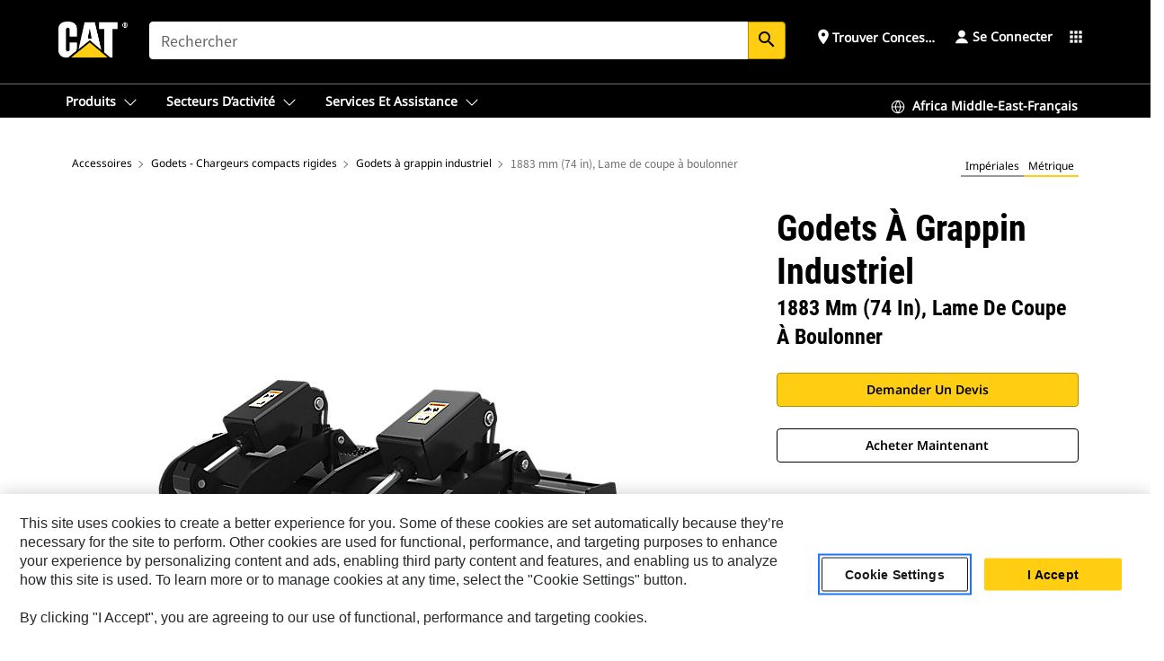

--- FILE ---
content_type: text/css
request_url: https://www.cat.com/content/catdotcom/fr_DZ/_jcr_content.editable-whitelabel-v2.css
body_size: 46913
content:





@import url(/etc.clientlibs/settings/wcm/designs/catDotCom/clientlibs/resources/css/fonts.css);


@import url(/etc.clientlibs/settings/wcm/designs/catDotCom/clientlibs/resources/css/fonts.css);



body {
	color:#000000;
	background-color:#FFFFFF;
	font-size: 14px;
}


.auth h1,
.auth .h1 {
	color:#000000;
}

.auth h2,
.auth .h2,
.auth h3,
.auth .h3,
.auth h4,
.auth .h4,
.auth h5,
.auth .h5,
.auth h6,
.auth .h6,
.auth p.accessible-name{
	color:#000000;
}

.auth h1,
.auth .h1,
.auth h2,
.auth .h2,
.auth h3,
.auth .h3,
.auth h4,
.auth .h4,
.auth h5,
.auth .h5,
.auth h6,
.auth .h6,
.auth .list .list__item-text p.accessible-name,
.auth .form label,
.auth .infographic
{
	
      	
          font-family: Roboto Condensed Bold;
        
    
    
  	
  		text-transform: capitalize;
  	
}

.auth .global-selector-container .global-selector-section-panel .global-selector-panel .global-selector-header-container .global-selector-welcome {
	
		text-transform: capitalize !important;
		
}

.auth p:not(.accessible-name),
.auth ul,
.auth li,
.auth ol,
.auth input[type="checkbox"] + label,
.auth input[type="radio"] + label {
	
		
			font-family:Noto Sans Regular;
		
	
	
}

body:lang(pl),
p:lang(pl),
strong:lang(pl),
table th:lang(pl),
table td:lang(pl),
.captionCopy:lang(pl),
.large:lang(pl),
figcaption:lang(pl),
header nav > ul > li.menu > ul > li.products > div > ul > li > ul > li > div ul a:lang(pl),
header nav > ul > li.location > a:lang(pl),
header nav > ul > li.location > div > ul > li > div ul > li > strong > span:lang(pl),
header nav > ul > li.location > div > ul > li > div ul > li > b > span:lang(pl),
.mini-form label:lang(pl),
.selector .content h6:lang(pl),
.content-module.content-module-secondary ul a:lang(pl),
.product-gallery .gallery-text:lang(pl),
.product-gallery .paginator .paginator-number:lang(pl),
.product-gallery .mobile-controls .paginator-number:lang(pl),
.pricing h3 span:lang(pl),
.search-results .search-item .title:lang(pl),
.auth p:lang(pl),
.auth ul:lang(pl),
.auth li:lang(pl),
.auth ol:lang(pl),
.auth input[type="checkbox"] + label:lang(pl),
.auth input[type="radio"] + label:lang(pl),
.auth .form:not(.dynamic-form--form):not(.focused-search__form) input[type="text"]:lang(pl),
.auth .global-search-results-page .filter--group .filter--inner label:lang(pl),
.auth .form label:not(.error):not(.radio):not(.login-panel__label-header):lang(pl),
.auth .form:not(.dynamic-form--form):not(.dealers__body--form) label:not(.error):not(.radio):not(.login-panel__label-header):lang(pl),
.auth .global-search-results-page .search-results-subheading:lang(pl),
.tfn.dynamic-content .dynamic-content__text p:lang(pl),
.tfn.hero-short .hero-text p:lang(pl),
.auth .teaser.teaser--banner .teaser__text-wrap p:lang(pl),
.auth .teaser.teaser--hero .teaser__text-wrap p:lang(pl),
.auth .teaser .teaser__text-wrap p:lang(pl),
.auth .account-banner .cta-text p:lang(pl),
.auth .mega--nav .mega-drawer .mega--content.new-account.open .my-account-banner p.banner5-desc:lang(pl),
.auth .mega--nav .mega-mobile .top--nav .mega-drawer.mobile-open .my-account-banner p.banner5-desc:lang(pl),
.auth .login-panel .header-container p:lang(pl),
.auth .login-panel p:lang(pl),
.auth .login-panel ul:lang(pl),
.auth .login-panel li:lang(pl),
.auth .foot-nav .foot-nav-top ul li a:lang(pl),
.auth .foot-nav .foot-nav-bottom ul li a:lang(pl),
.auth .foot-nav .foot-nav-bottom .foot-nav-end ul li a:lang(pl),
.auth .breadcrumb-msrp .breadcrumb__list-msrp li:not(:last-of-type) span:lang(pl),
.auth .rte p:lang(pl),
.auth .rte table tr:lang(pl),
.auth .registration__cta a:lang(pl),
.auth .list p:not(.filter__header):lang(pl),
.auth .list p:not(.accessible-name),
.auth .list.list--links-simple .list__item-text h3:lang(pl),
.auth .list .filter input[type="checkbox"] + label:lang(pl),
.auth .list .filter a .clear:lang(pl),
.auth .list .list__item-text p:lang(pl),
.auth .list .list__item-text p:lang(pl):not(.accessible-name),
.auth .list--content.list--no-image .list__item-text p:lang(pl),
.auth .list .filter a .clear.active:lang(pl),
.auth .multimedia__slides p:lang(pl),
.sitemap > .text > .linkcontainer > .linkcontainer > .linkcontainer > .linkcontainer > .linkcontainer > .linkcontainer > .link > a:lang(pl),
.sitemap > .text > .linkcontainer > .linkcontainer > .linkcontainer > .linkcontainer > .linkcontainer > .linkcontainer > .linkcontainer > .link > a:lang(pl) {
	
		
			font-family:Noto Sans Regular !important;
		
	
	
}


.auth p,
.auth ul,
.auth ol,
.auth li,
.auth .accent,
.auth .eyebrow,
.auth .infographic  {
	color: #000000;
}


.auth a {   
	color: #0067B8;
}


.auth .accent-bar {
    background-color: #ffcd11;
}


.auth .CATArticleArea1.parsys .chatSalesforceForm label,
.auth .CATArticleArea1.parsys .chatSalesforceForm input:not([type="submit"]),
.auth .preChatForm label, .auth .preChatForm input:not([type="submit"]),
div.parametricSearch select.cssPsearch,
div.parametricSearch .searchBox input[type="text"].pSearch,
div.parametricSearch .searchBox #pSearch-error,
div.parametricSearch .searchColon {
	
		
			font-family:Noto Sans Regular;
		
	
	
}

.auth .CATArticleArea1.parsys .chatSalesforceForm input[type="submit"], .auth .preChatForm input[type="submit"], div.parametricSearch input[type="submit"] {
	
		
			font-family: Roboto Condensed Bold;
		
	
	
}


.auth .breadcrumb-msrp .breadcrumb__list-msrp li:last-of-type span,
.auth .breadcrumb-msrp .breadcrumb__list-msrp li a {

	
		font-family:Noto Sans Regular;
	



	color: #6f6f6f;

}

.auth .breadcrumb-msrp .breadcrumb__list-msrp li:last-of-type span {
    font-weight: normal;
}

.auth .breadcrumb-msrp .breadcrumb__list-msrp li::after{

		color: #6f6f6f;

}

.auth .breadcrumb-msrp .breadcrumb__list-msrp li:not(:last-of-type) span, 
.auth .breadcrumb-msrp .breadcrumb__list-msrp li a  {

	
		font-family: Noto Sans Regular;
	




	color: #000000;

}
.auth .breadcrumb-msrp .breadcrumb__list-msrp{

	background-color: #FFFFFF ;

}
@media screen and (max-width: 1023px) {
.auth .breadcrumb-msrp .breadcrumb__list-msrp li:nth-last-child(2) a::before{
	
			border-color: #6f6f6f;
	
	}
	
.auth .breadcrumb-msrp .breadcrumb__list-msrp li:nth-last-child(2) a,
.auth .breadcrumb-msrp .breadcrumb__list-msrp li:not(:last-of-type) span{
	
        
            font-family:Noto Sans Regular;
        
    
    
    text-transform: capitalize;

}	

}



	.auth .multimedia__slides p {
		
			
				font-family:Noto Sans Regular;
			
		
		
		
			color: #000000;
		
	}
	
		.auth .multimedia .multimedia__nav-item--active {
			border-bottom-color: #ffcd11;
		}
	
	
		.auth .multimedia .slick-arrow:hover {
			color: #ffcd11;
		}
	

	
		.tfn .cookie-warning, .auth .cookie-warning, .cookie-parent .cookie-warning {
			background: #f0f0f0;
		}

		.tfn .multimedia .multimedia__slides:not(.slick-initialized) .cookie-warning p:not(:empty), .auth .multimedia .multimedia__slides:not(.slick-initialized) .cookie-warning p:not(:empty), .cookie-parent .multimedia .multimedia__slides:not(.slick-initialized) .cookie-warning p:not(:empty) {
			background: #f0f0f0;
		}
	

	
		.tfn .cookie-warning:not(.slick-slide) .inner .h3, .auth .cookie-warning:not(.slick-slide) .inner .h3, .cookie-parent .cookie-warning:not(.slick-slide) .inner .h3 {
			text-transform: capitalize;
		}
	

	
		.tfn .cookie-warning:not(.slick-slide) .inner i, .auth .cookie-warning:not(.slick-slide) .inner i, .cookie-parent .cookie-warning:not(.slick-slide) .inner i {
			color: #000000 !important;
		}
	

	
		.tfn .cookie-warning:not(.slick-slide).social-warning .inner p, .auth .cookie-warning:not(.slick-slide).social-warning .inner p, .cookie-parent .cookie-warning:not(.slick-slide).social-warning .inner p, .auth .multimedia__content .desktopview, .auth .multimedia__content .mobileview {
			color: #000000;
		}

		.tfn .cookie-warning:not(.slick-slide) .inner .cookie-settings, .auth .cookie-warning:not(.slick-slide) .inner .cookie-settings, .cookie-parent .cookie-warning:not(.slick-slide) .inner .cookie-settings {
			color: #000000;
		}
	

	
		.tfn .cookie-warning:not(.slick-slide) .inner .cookie-settings, .auth .cookie-warning:not(.slick-slide) .inner .cookie-settings, .cookie-parent .cookie-warning:not(.slick-slide) .inner .cookie-settings {
			color: #0067B8 !important;
		}
	

	
		.tfn .cookie-warning:not(.slick-slide) .inner .cookie-settings:hover, .auth .cookie-warning:not(.slick-slide) .inner .cookie-settings:hover, .cookie-parent .cookie-warning:not(.slick-slide) .inner .cookie-settings:hover {
			color: #0078D6 !important;
		}
	

	
		.tfn .cookie-warning:not(.slick-slide) .inner .h3, .auth .cookie-warning:not(.slick-slide) .inner .h3, .cookie-parent .cookie-warning:not(.slick-slide) .inner .h3 {
			color: #000000 !important;
		}
	

	
		
			.tfn .cookie-warning:not(.slick-slide) .inner .h3, .auth .cookie-warning:not(.slick-slide) .inner .h3, .cookie-parent .cookie-warning:not(.slick-slide) .inner .h3 {
				font-family: Roboto Condensed Bold;
			}
		
	

	

	
		
			.tfn .cookie-warning:not(.slick-slide).social-warning .inner p, .auth .cookie-warning:not(.slick-slide).social-warning .inner p, .cookie-parent .cookie-warning:not(.slick-slide).social-warning .inner p, .auth .multimedia__content .desktopview, .auth .multimedia__content .mobileview {
				font-family:Noto Sans Regular;
			}

			.tfn .cookie-warning:not(.slick-slide) .inner .cookie-settings, .auth .cookie-warning:not(.slick-slide) .inner .cookie-settings, .cookie-parent .cookie-warning:not(.slick-slide) .inner .cookie-settings {
				font-family:Noto Sans Regular;
			}
		
	

	

	

	


	.auth .multimedia__slides p {
		
			
				font-family:Noto Sans Regular;
			
		
		
		
			color: #000000;
		
	}
	
		.auth .multimedia .multimedia__nav-item--active {
			border-bottom-color: #ffcd11;
		}
	
	
		.auth .multimedia .slick-arrow:hover {
			color: #ffcd11;
		}
	

	
		.tfn .cookie-warning, .auth .cookie-warning, .cookie-parent .cookie-warning {
			background: #f0f0f0;
		}

		.tfn .multimedia .multimedia__slides:not(.slick-initialized) .cookie-warning p:not(:empty), .auth .multimedia .multimedia__slides:not(.slick-initialized) .cookie-warning p:not(:empty), .cookie-parent .multimedia .multimedia__slides:not(.slick-initialized) .cookie-warning p:not(:empty) {
			background: #f0f0f0;
		}
	

	
		.tfn .cookie-warning:not(.slick-slide) .inner .h3, .auth .cookie-warning:not(.slick-slide) .inner .h3, .cookie-parent .cookie-warning:not(.slick-slide) .inner .h3 {
			text-transform: capitalize;
		}
	

	
		.tfn .cookie-warning:not(.slick-slide) .inner i, .auth .cookie-warning:not(.slick-slide) .inner i, .cookie-parent .cookie-warning:not(.slick-slide) .inner i {
			color: #000000 !important;
		}
	

	
		.tfn .cookie-warning:not(.slick-slide).social-warning .inner p, .auth .cookie-warning:not(.slick-slide).social-warning .inner p, .cookie-parent .cookie-warning:not(.slick-slide).social-warning .inner p, .auth .multimedia__content .desktopview, .auth .multimedia__content .mobileview {
			color: #000000;
		}

		.tfn .cookie-warning:not(.slick-slide) .inner .cookie-settings, .auth .cookie-warning:not(.slick-slide) .inner .cookie-settings, .cookie-parent .cookie-warning:not(.slick-slide) .inner .cookie-settings {
			color: #000000;
		}
	

	
		.tfn .cookie-warning:not(.slick-slide) .inner .cookie-settings, .auth .cookie-warning:not(.slick-slide) .inner .cookie-settings, .cookie-parent .cookie-warning:not(.slick-slide) .inner .cookie-settings {
			color: #0067B8 !important;
		}
	

	
		.tfn .cookie-warning:not(.slick-slide) .inner .cookie-settings:hover, .auth .cookie-warning:not(.slick-slide) .inner .cookie-settings:hover, .cookie-parent .cookie-warning:not(.slick-slide) .inner .cookie-settings:hover {
			color: #0078D6 !important;
		}
	

	
		.tfn .cookie-warning:not(.slick-slide) .inner .h3, .auth .cookie-warning:not(.slick-slide) .inner .h3, .cookie-parent .cookie-warning:not(.slick-slide) .inner .h3 {
			color: #000000 !important;
		}
	

	
		
			.tfn .cookie-warning:not(.slick-slide) .inner .h3, .auth .cookie-warning:not(.slick-slide) .inner .h3, .cookie-parent .cookie-warning:not(.slick-slide) .inner .h3 {
				font-family: Roboto Condensed Bold;
			}
		
	

	

	
		
			.tfn .cookie-warning:not(.slick-slide).social-warning .inner p, .auth .cookie-warning:not(.slick-slide).social-warning .inner p, .cookie-parent .cookie-warning:not(.slick-slide).social-warning .inner p, .auth .multimedia__content .desktopview, .auth .multimedia__content .mobileview {
				font-family:Noto Sans Regular;
			}

			.tfn .cookie-warning:not(.slick-slide) .inner .cookie-settings, .auth .cookie-warning:not(.slick-slide) .inner .cookie-settings, .cookie-parent .cookie-warning:not(.slick-slide) .inner .cookie-settings {
				font-family:Noto Sans Regular;
			}
		
	

	

	

	




.auth .rte table tr,
.auth .rte table thead + tbody tr:nth-child(even){
	background-color: #f0f0f0;
}


.auth .rte table tr:nth-child(odd),
.auth .rte table thead + tbody tr:nth-child(odd) {
	background-color: #FFFFFF;
}

.auth .rte p,
.auth .rte table td,
.auth .rte table tr,
.auth .registration__cta a {
	
	
		font-family:Noto Sans Regular;
	


}


.auth .rte p {
	color: #000000;
}

.auth .rte .button.button-secondary.button-sm, .auth .texteditor .button.button-secondary {
	
		color: #FFFFFF;
	
	
		background-color: #000000;
	
	
		border-color: #000000;
	
	}


	.auth .rte table tr,
	.auth .rte table thead + tbody tr:nth-child(even){
	background-color: #f0f0f0;
	}


	.auth .rte table tr:nth-child(odd),
	.auth .rte table thead + tbody tr:nth-child(odd) {
	background-color: #FFFFFF;
	}


	.auth .rte p {
	color: #000000;
	}

.auth .rte .button.button-secondary.button-sm, .auth .rte a .button.button-secondary.button-sm {

	color: #FFFFFF;


	background-color: #000000;

}


	.auth .rte p a, .auth .rte li a, .auth .rte table tr td a {
	color: #0067B8;	
	}



	.auth .rte p a:Hover, .auth .rte li a:Hover, .auth .rte table tr td a:Hover {
	color: #0078D6;	
	}



   .auth .rte p a, .auth .rte li a, .auth .rte table tr td a {
	text-transform: none;
	}


.auth .rte .button.button-secondary.button-sm a {
	
		color: #FFFFFF;
		font-size: inherit;
	
}
.auth .rte .button.button-secondary.button-sm {
	
		border-color: #000000;
	
}

.auth .rte .button.button-secondary.button-sm:hover, .auth .rte a .button.button-secondary.button-sm:hover, .auth .texteditor .button.button-secondary:hover {
	
		color: #FFFFFF;
	
	
		background-color: #3f3f3f;
	
	
		border-color: #3f3f3f;
	
}
.auth .rte .button.button-secondary.button-sm:hover a {
	
		color: #FFFFFF;

	
}


.auth .registration__cta {
	background-color: #FFFFFF;
}


.auth .registration__cta a {
	color: #000000;
}

.auth .registration__cta a i, .auth .texteditor .button.button-primary {
	
		color: #000000;
	
	
		background-color: #ffcd11;
	
	
		border-color: #B18D00;
	
}
.auth .registration__cta a:hover i, .auth .texteditor .button.button-primary:hover {
	
		color: #000000;
	
	
		background-color: #FFE672;
	
	
		border-color: #F3C206;
	
}	
.auth .texteditor .button.button-tertiary {
    
        color: #000000;
    
    
        background-color: #FFFFFF;
    
    
        border-color: #000000;
    
}
.auth .texteditor .button.button-tertiary:hover {
    
        color: #000000;
    
    
        background-color: #F2F2F2;
    
    
        border-color: #000000;
    
	text-decoration: underline;
}
.auth .texteditor .button {
    
	  
		font-family:Roboto Condensed Bold;
	  
    
     
}
.auth .texteditor .fontStyle-extra-large{
   font-size : 58px;
   color: black;
}
.auth .texteditor .fontstyle-large{
   font-size : 26px;
   color: black;
}
.auth .texteditor .fontstyle-medium{
   font-size : 22px;
   color: black;
}
.auth .texteditor .fontstyle-small{
   font-size : 20px;
   color: black;
}
.auth .texteditor .fontstyle-extra-small{
   font-size : 14px;
   color: black;
}


.auth .title p {
	
	   
		   font-family: Roboto Condensed;
	  
	
    
 }

.auth .title .title__wrapper H1,
.auth .title .title__wrapper H2,
.auth .title .title__wrapper H3, 
.auth .title .title__wrapper H4, 
.auth .title .title__wrapper H5, 
.auth .title .title__wrapper H6 {
	
		text-transform: capitalize;
		
}

  
    .auth .title .title__wrapper H2 {
      color: #000000;
    }
  




    
	    .auth .tabs .tabs__nav-item--active,
	    .auth .tabs .tabs__nav-item--active:hover {
			border-bottom-color: #ffcd11;
		} 
		
		.auth .tabs .tabs__nav-item--active::after {
    	 	 border-top-color: #ffcd11;
    	}
	
      
    .auth .tabs .tabs__nav-item h3 {
		
			
				font-family: Roboto Condensed Bold;
			
		

			

		
			text-transform: capitalize;
		
	
		
			color: #000000;
		
	}

	
		.auth .tabs .tabs__nav-item {
	  		border-right-color: #999999;
	  		border-left-color: #999999;
	}
	


 
  .auth .secondary-navigation.secondary-navigation--industry .current-page.active::after, 
  .auth .secondary-navigation.secondary-navigation--industry .current-page.active p::after,
  .auth .secondary-navigation nav ul li a::after,
  .auth .secondary-navigation nav ul li.active::after,
  .auth .secondary-navigation nav ul li a:hover::after {
      background-color: #ffcd11; 
     } 
  

.auth .secondary-navigation nav ul li a,
.auth .secondary-navigation nav ul li a:hover {

	
		font-family:Roboto Condensed Bold;
	



	text-transform: capitalize;

}


  .auth .secondary-navigation nav ul li a,
  .auth .secondary-navigation nav .mobile-head .toggle-link span {
	  color: #000000;
    }
 


  .auth .secondary-navigation nav .mobile-head .toggle-link span::after {
	border-color: #000000;
    }


  
   .auth .secondary-navigation,
   .auth .secondary-navigation.secondary-navigation--industry,
   .auth .secondary-navigation.open nav ul li,
   .auth .secondary-navigation.secondary-navigation--industry nav ul,
   .auth .secondary-navigation nav ul {
        background: #FFFFFF;
   }  
        
 
.auth .secondary-navigation .secondary-navigation__action-buttons a {
  
     color: #000000;	
  
  
	 background-color: #ffcd11;
  
  
	 border-color: #B18D00;
   
 }
.auth .secondary-navigation .secondary-navigation__action-buttons .button:hover.button-primary, .button:focus.button-primary a {
   
	 color: #000000;
   
   
	 background-color: #FFE672;
   
   
	 border-color: #F3C206;
   
  }

  
  .auth .secondary-navigation.open nav ul li,
  .auth .secondary-navigation.open nav ul li:first-of-type,
  .auth .secondary-navigation.secondary-navigation--industry .mobile-head .img-wrap {
      border-color: #999999; 
     }  
   

  
  .auth .secondary-navigation,
  .auth .secondary-navigation.secondary-navigation--industry .mobile-head .img-wrap,
  .auth .secondary-navigation.open .secondary-navigation__action-buttons {
    border-color: #cccccc;
  } 
  
  
  
  .auth .secondary-navigation.secondary-navigation--industry .current-page.active, 
  .auth .secondary-navigation.secondary-navigation--industry .current-page.active p,
  .auth .secondary-navigation nav ul li a.active-page,
  .auth .secondary-navigation nav ul li a:hover {
	color: #ffcd11; 
  }
  

	
   		div.secondary-navigation.secondary-navigation--industry div.container div.row div.col-3 a {
        	color:#FFFFFF;
    	}
  	 



.auth .container .focused-search__content h1.focused-search__title,
.auth .container .focused-search__content h2.focused-search__title,
.auth .container .focused-search__content h3.focused-search__title,
.auth .container .focused-search__content h4.focused-search__title,
.auth .container .focused-search__content h5.focused-search__title,
.auth .container .focused-search__content h6.focused-search__title {

    
        font-family: Roboto Condensed Bold;
    



    text-transform: capitalize;

}


.auth .container .focused-search__content .form .form__group .focused-search__input,
.auth .container .focused-search__content .form .form__group .focused-search__input::placeholder,
.auth .container .focused-search__content .focused-search__suggestions .sug a {
    
	
		font-family:Noto Sans Regular;
	


}


.auth .focused-search--dark.auth-track .container .focused-search__content h3.focused-search__title,
.auth .focused-search--dark.auth-track .container .focused-search__content p {
    color: #FFFFFF;
    }



.auth .focused-search p {


    font-family: Roboto Condensed;
    



color: #000000;

}



.auth .container .focused-search__content .focused-search__suggestions li a:hover {
    background: #fffae7;
}



.auth .container .focused-search__content .form__group .material-icons,
.auth .container .focused-search__content .form__group .material-icons.form__group__clear,
.auth .container .focused-search__content .form .form__group .focused-search__input,
.auth .container .focused-search__content .form .form__group .focused-search__input::placeholder,
.auth .container .focused-search__content .focused-search__suggestions .sug a {
    color: #000000;
}



.auth .focused-search--promo.auth-track .container .focused-search__content,
.auth .container .focused-search__content .form .form__group .focused-search__input,
.auth .container .focused-search__content .focused-search__suggestions li,
.auth .container .focused-search__content .focused-search__suggestions li a:not(:hover) {
    background-color: #FFFFFF;
}




.auth .modal.dealer--modal .modal-dialog .modal-content .modal-header .modal-title,
.auth .modal.dealer--modal .modal-body .dealers--full .dealers__panel--left .dealers__body--form .form-filter-title,
.auth .modal.legal .modal-header .modal-title{

	font-family: Roboto Condensed Bold;


		

	 text-transform: capitalize;

        

	 color: #000000;
 
}

.auth .modal.dealer--modal .modal-body .dealers--full .dealers__panel--left .dealers__header p,
.auth .modal.dealer--modal .modal-body .dealers--full .dealers__panel--left .dealers__body--form .error-box p,
.auth .modal.dealer--modal .modal-body .dealers--full .dealers__panel--left .results-info li,
.auth .modal.dealer--modal .modal-body .dealers--full .dealers__panel--left .results-info li a,
.auth .modal.legal .modal-body p{

	
		font-family:Noto Sans Regular;
	




	color: #000000;

}

.auth .modal.dealer--modal .modal-body .dealers--full .dealers__panel--left .dealers__body label.title,
.auth .modal.dealer--modal .modal-body .dealers--full #dealers__panel--results .dealers__header .results__summary span{

	font-family: Roboto Condensed Bold;


		

	text-transform: capitalize;

        

	color: #000000;

}

.auth .modal.dealer--modal .modal-body .dealers--full .dealers__panel--left .dealers__body .separator i{

	font-family: Roboto Condensed Bold;


		

	text-transform: capitalize;

        

    color: #FFFFFF;

}


.auth .modal.dealer--modal .modal-body .dealers--full .dealers__panel--left .dealers__body .separator::before,
.auth .modal.dealer--modal .modal-dialog .modal-content{
	background-color: #cccccc;
}

.auth .modal.dealer--modal .modal-dialog .modal-content .modal-header,
.auth .modal.dealer--modal .modal-body .dealers--full .dealers__panel--right .gmap_canvas{
	border-color: #cccccc;
}

.auth .modal.dealer--modal .modal-body .dealers--full .dealers__panel--left{
	border-left-color: #cccccc;
    border-bottom-color: #cccccc;
}

.auth .modal.dealer--modal .modal-body .dealers--full .dealers__panel--left .dealers__footer,
.auth .modal.dealer--modal .modal-body .dealers--full #dealers__panel--results .page-flipper{
    border-top-color: #cccccc;
}

.auth .modal.dealer--modal .modal-body .dealers--full #dealers__panel--results .dealers__header,
.auth .modal.dealer--modal .modal-body .dealers--full .dealers__panel--left .results__list-item{
    border-bottom-color: #cccccc;
}


.auth .modal.dealer--modal .modal-body .dealers--full .dealers__panel--left .dealers__body .button-primary,
.auth .modal.dealer--modal .modal-body .dealers--full #dealers__panel--filter .dealers__footer--buttons .button-primary,
.auth .modal.legal .modal-body .button-primary{

	color: #000000;	

 
	background-color: #ffcd11;


	border-color: #B18D00;

}

.auth .modal.dealer--modal .modal-body .dealers--full .dealers__panel--left .dealers__body .button-primary:hover,
.auth .modal.dealer--modal .modal-body .dealers--full #dealers__panel--filter .dealers__footer--buttons .button-primary:hover,
.auth .modal.legal .modal-body .button-primary:hover{

	color: #000000;

 
	background-color: #FFE672;

 
	border-color: #F3C206;

}

.auth .modal.dealer--modal .modal-body .dealers--full .dealers__panel--left .dealers__body .button-tertiary{

	color: #000000;	

 
	background-color: #FFFFFF;


	border-color: #000000;

}

.auth .modal.dealer--modal .modal-body .dealers--full .dealers__panel--left .dealers__body .button-tertiary:hover{

	color: #000000;

 
	background-color: #F2F2F2;

 
	border-color: #000000;

}


.auth .modal.dealer--modal .modal-dialog .modal-content{
	background-color: #FFFFFF;
}


.auth .modal.dealer--modal .modal-body .dealers--full .dealers__panel--left .cat-follow--back,
.auth .modal.dealer--modal .modal-body .dealers--full .dealers__panel--left button.filter__button.dealer-progression{

	font-family: Roboto Condensed Bold;


		

	text-transform: capitalize;

        

	color: #2f2f2f;

}


.auth .modal.dealer--modal .modal-body .dealers--full .dealers__panel--left [data-favorite-dealer="true"] .favorite{
	color: #ffcd11;
}



.auth .modal.dealer--modal .modal-body .dealers--full .dealers__panel--left .return-link{
	background-color: #f0f0f0;
}



.auth .modal.dealer--modal .modal-body .dealers--full .dealers__panel--left .dealers__body--form input[type="checkbox"]:checked + label::before,
.auth .modal.dealer--modal .modal-body .dealers--full .dealers__panel--left .dealers__body--form input[type="radio"]:checked + label::before{
	background-color: #ffcd11;
}


.auth .modal.dealer--modal .modal-body .dealers--full .dealers__panel--left .dealers__body--form .control--group .link--container a,
.auth .modal.dealer--modal .modal-body .dealers--full #dealers__panel--filter .dealers__footer--buttons a,
.auth .modal.dealer--modal .modal-body .dealers--full .dealers__panel--left .results__list-item li.results-info__directions a,
.auth .modal.legal .modal-body a.close.legal{

	
		font-family:Noto Sans Regular;
	




	text-transform: none;



	color: #0067B8;	

}


.auth .modal.dealer--modal .modal-body .dealers--full .dealers__panel--left .dealers__body--form .control--group .link--container a:hover,
.auth .modal.dealer--modal .modal-body .dealers--full #dealers__panel--filter .dealers__footer--buttons a:hover,
.auth .modal.dealer--modal .modal-body .dealers--full .dealers__panel--left .results__list-item li.results-info__directions a:hover,
.auth .modal.legal .modal-body a.close.legal:hover{
	color: #0078D6;
}



.auth .modal.dealer--modal .modal-dialog .modal-content .modal-header .modal-title,
.auth .modal.dealer--modal .modal-body .dealers--full .dealers__panel--left .dealers__body--form .form-filter-title,
.auth .modal.legal .modal-header .modal-title,
.auth.dealers .dealers__body .dealers__info p,
.auth .dealerLocator .back-link__group .cat-follow {

	font-family: Roboto Condensed Bold;


line-height: 1.2;
		

	 text-transform: capitalize;

        

	 color: #000000;
 
}

.auth .dealerLocator .dealers__body p,
.auth .dealerLocator .results__summary p,
.auth .dealerLocator .dealers__body p .results__dealer-name,
.auth .dealerLocator .dealers .dealers__body .dealers__info .results__list-item h3 {

	font-family: Roboto Condensed Bold;


line-height: 1.2;
		

	 text-transform: capitalize;

        

	color: #000000;

}

.auth .modal.dealer--modal .modal-body .dealers--full .dealers__panel--left .dealers__header p,
.auth .modal.dealer--modal .modal-body .dealers--full .dealers__panel--left .dealers__body--form .error-box p,
.auth .modal.dealer--modal .modal-body .dealers--full .dealers__panel--left .results-info li,
.auth .modal.dealer--modal .modal-body .dealers--full .dealers__panel--left .results-info li a,
.auth .modal.legal .modal-body p {

	
		font-family:Noto Sans Regular;
	


line-height: 1.2;


	color: #000000;

}

.auth .general-error p, .auth .dealers .general-error .dealer-notification .dealer-notification-info {
	
		
			font-family:Noto Sans Regular;
		
	
	
}

.auth .modal.dealer--modal .modal-body .dealers--full .dealers__panel--left .dealers__body label.title,
.auth .modal.dealer--modal .modal-body .dealers--full #dealers__panel--results .dealers__header .results__summary span{

	font-family: Roboto Condensed Bold;


line-height: 1.2;
		

	text-transform: capitalize;

        

	color: #000000;

}

.auth .dealers .general-error .dealer-notification-footer a,
.auth .dealers__header__title {
	
		font-family: Roboto Condensed Bold;
	
		
}

.auth .modal.dealer--modal .modal-body .dealers--full .dealers__panel--left .dealers__body .separator i,
.auth .separator i {

	font-family: Roboto Condensed Bold;


line-height: 1.2;
		

	text-transform: capitalize;

        

    color: #FFFFFF;

}


.auth .modal.dealer--modal .modal-body .dealers--full .dealers__panel--left .dealers__body .separator::before,
.auth .modal.dealer--modal .modal-dialog .modal-content{
	background-color: #cccccc;
}

.auth .modal.dealer--modal .modal-dialog .modal-content .modal-header,
.auth .modal.dealer--modal .modal-body .dealers--full .dealers__panel--right .gmap_canvas{
	border-color: #cccccc;
}

.auth .modal.dealer--modal .modal-body .dealers--full .dealers__panel--left{
	border-left-color: #cccccc;
    border-bottom-color: #cccccc;
}

.auth .modal.dealer--modal .modal-body .dealers--full .dealers__panel--left .dealers__footer,
.auth .modal.dealer--modal .modal-body .dealers--full #dealers__panel--results .page-flipper{
    border-top-color: #cccccc;
}

.auth .modal.dealer--modal .modal-body .dealers--full #dealers__panel--results .dealers__header,
.auth .modal.dealer--modal .modal-body .dealers--full .dealers__panel--left .results__list-item{
    border-bottom-color: #cccccc;
}


.auth .modal.dealer--modal .modal-body .dealers--full .dealers__panel--left .dealers__body .button-primary,
.auth .modal.dealer--modal .modal-body .dealers--full #dealers__panel--filter .dealers__footer--buttons .button-primary,
.auth .modal.legal .modal-body .button-primary{

	color: #000000;	

 
	background-color: #ffcd11;


	border-color: #B18D00;

}

.auth .modal.dealer--modal .modal-body .dealers--full .dealers__panel--left .dealers__body .button-primary:hover,
.auth .modal.dealer--modal .modal-body .dealers--full #dealers__panel--filter .dealers__footer--buttons .button-primary:hover,
.auth .modal.legal .modal-body .button-primary:hover{

	color: #000000;

 
	background-color: #FFE672;

 
	border-color: #F3C206;

}

.auth .modal.dealer--modal .modal-body .dealers--full .dealers__panel--left .dealers__body .button-tertiary,
.auth .dealerLocator .button.button-tertiary.dealer-progression {

	color: #000000;	

 
	background-color: #FFFFFF;


	border-color: #000000;

}

.auth .modal.dealer--modal .modal-body .dealers--full .dealers__panel--left .dealers__body .button-tertiary:hover,
.auth .dealers .dealers__body .results__list .button:hover.button-tertiary,
.auth .dealerLocator .button.button-tertiary.dealer-progression:hover {

	color: #000000;

 
	background-color: #F2F2F2;

 
	border-color: #000000;

}


.auth .modal.dealer--modal .modal-dialog .modal-content{
	background-color: #FFFFFF;
}


.auth .dealerLocator .button{

	font-family: Roboto Condensed Bold;


line-height: 1.2;



	text-transform: capitalize;

}

.auth .modal.dealer--modal .modal-body .dealers--full .dealers__panel--left .cat-follow--back,
.auth .modal.dealer--modal .modal-body .dealers--full .dealers__panel--left button.filter__button.dealer-progression{

	font-family: Roboto Condensed Bold;


line-height: 1.2;
		

	text-transform: capitalize;

        

	color: #2f2f2f;

}


	.auth .modal.dealer--modal .modal-body .dealers--full .dealers__panel--left [data-favorite-dealer="true"] .favorite,
	.auth [data-favorite-dealer="true"] .favorite {
	color: #ffcd11;
	}



	.auth .dealers .dealers__panel-container .rental-store-icon {
	background-color: #ffcd11;
	}



.auth .modal.dealer--modal .modal-body .dealers--full .dealers__panel--left .return-link{
	background-color: #f0f0f0;
}



.auth .modal.dealer--modal .modal-body .dealers--full .dealers__panel--left .dealers__body--form input[type="checkbox"]:checked + label::before,
.auth .modal.dealer--modal .modal-body .dealers--full .dealers__panel--left .dealers__body--form input[type="radio"]:checked + label::before,
.auth .dealers--full .dealers__panel-container .dealers__body input[type="radio"]:checked+label:not(.error)::before,
.auth .input[type="radio"]:checked+label:not(.error)::before {
	background-color: #ffcd11;
}



	.auth .dealers--full .dealers__panel-container .dealers__body input[type="radio"]:checked+label:not(.error)::before,
	.auth .input[type="radio"]:checked+label:not(.error)::before {
		border: #ffcd11 !important;
	}


.auth .modal.dealer--modal .modal-body .dealers--full .dealers__panel--left .dealers__body--form .control--group .link--container a,
.auth .modal.dealer--modal .modal-body .dealers--full #dealers__panel--filter .dealers__footer--buttons a,
.auth .modal.dealer--modal .modal-body .dealers--full .dealers__panel--left .results__list-item li.results-info__directions a,
.auth .modal.legal .modal-body a.close.legal{

	
		font-family:Noto Sans Regular;
	





	text-transform: none;



	color: #0067B8;	

}


.auth .modal.dealer--modal .modal-body .dealers--full .dealers__panel--left .dealers__body--form .control--group .link--container a:hover,
.auth .modal.dealer--modal .modal-body .dealers--full #dealers__panel--filter .dealers__footer--buttons a:hover,
.auth .modal.dealer--modal .modal-body .dealers--full .dealers__panel--left .results__list-item li.results-info__directions a:hover,
.auth .modal.legal .modal-body a.close.legal:hover{
	color: #0078D6;
}

.auth .dealers .dealers__panel-container .rental-store-icon {
    
    	
  			font-family: Roboto Condensed;
		
    
	  	
    
	color: #000000;
     }



.auth .modal.dealer--modal .modal-dialog .modal-content .modal-header .modal-title,
.auth .modal.legal .modal-header .modal-title,
.auth.dealers .dealers__body .dealers__info p {

	font-family: Roboto Condensed Bold;


line-height: 1.2;
		

	 text-transform: capitalize;

        

	 color: #000000;
 
}

.auth .dealerLocator .dealers__body p,
.auth .dealerLocator .back-link__group .cat-follow,
.auth .modal.dealer--modal .modal-body .dealers--full .dealers__panel--left .dealers__body--form .form-filter-title,
.auth .dealerLocator .results__summary p,
.auth .dealerLocator .dealers__body p .results__dealer-name,
.auth .modal.dealer--modal .modal-body .dealers--full .dealers__panel--left .cat-follow--back,
.auth .dealerLocator .dealers .dealers__body .dealers__info .results__list-item h3 {

	font-family: Roboto Condensed Bold;


line-height: 1.2;
		

	 text-transform: capitalize;

        

	color: #000000;

}



	.auth .mega--nav .utility--links__find-dealer .drop--menu>.dropdown-button.open {
		color: #ffcd11;
	}


.auth .modal.dealer--modal .modal-body .dealers--full .dealers__panel--left .dealers__header p,
.auth .modal.dealer--modal .modal-body .dealers--full .dealers__panel--left .dealers__body--form .error-box p,
.auth .modal.dealer--modal .modal-body .dealers--full .dealers__panel--left .results-info li,
.auth .modal.dealer--modal .modal-body .dealers--full .dealers__panel--left .results-info li a,
.auth .modal.legal .modal-body p {

	
		font-family:Noto Sans Regular;
	


line-height: 1.2;


	color: #000000;

}

.auth .general-error p, .auth .dealers .general-error .dealer-notification .dealer-notification-info {
	
		
			font-family:Noto Sans Regular;
		
	
	
}

.auth .modal.dealer--modal .modal-body .dealers--full .dealers__panel--left .dealers__body label.title,
.auth .modal.dealer--modal .modal-body .dealers--full #dealers__panel--results .dealers__header .results__summary span{

	font-family: Roboto Condensed Bold;


line-height: 1.2;
		

	text-transform: capitalize;

        

	color: #000000;

}

.auth .dealers .general-error .dealer-notification-footer a,
.auth .dealers__header__title {
	
		font-family: Roboto Condensed Bold;
	
		
}

.auth .modal.dealer--modal .modal-body .dealers--full .dealers__panel--left .dealers__body .separator i,
.auth .separator i {

	font-family: Roboto Condensed Bold;


line-height: 1.2;
		

	text-transform: capitalize;

        

    color: #FFFFFF;

}


.auth .modal.dealer--modal .modal-body .dealers--full .dealers__panel--left .dealers__body .separator::before,
.auth .modal.dealer--modal .modal-dialog .modal-content{
	background-color: #cccccc;
}

.auth .modal.dealer--modal .modal-dialog .modal-content .modal-header,
.auth .modal.dealer--modal .modal-body .dealers--full .dealers__panel--right .gmap_canvas{
	border-color: #cccccc;
}

.auth .modal.dealer--modal .modal-body .dealers--full .dealers__panel--left{
	border-left-color: #cccccc;
    border-bottom-color: #cccccc;
}

.auth .modal.dealer--modal .modal-body .dealers--full .dealers__panel--left .dealers__footer,
.auth .modal.dealer--modal .modal-body .dealers--full #dealers__panel--results .page-flipper{
    border-top-color: #cccccc;
}

.auth .modal.dealer--modal .modal-body .dealers--full #dealers__panel--results .dealers__header,
.auth .modal.dealer--modal .modal-body .dealers--full .dealers__panel--left .results__list-item{
    border-bottom-color: #cccccc;
}


.auth .modal.dealer--modal .modal-body .dealers--full .dealers__panel--left .dealers__body .button-primary,
.auth .modal.dealer--modal .modal-body .dealers--full #dealers__panel--filter .dealers__footer--buttons .button-primary,
.auth .modal.legal .modal-body .button-primary{

	color: #000000;	

 
	background-color: #ffcd11;


	border-color: #B18D00;

}

.auth .modal.dealer--modal .modal-body .dealers--full .dealers__panel--left .dealers__body .button-primary:hover,
.auth .modal.dealer--modal .modal-body .dealers--full #dealers__panel--filter .dealers__footer--buttons .button-primary:hover,
.auth .modal.legal .modal-body .button-primary:hover{

	color: #000000;

 
	background-color: #FFE672;

 
	border-color: #F3C206;

}

.auth .modal.dealer--modal .modal-body .dealers--full .dealers__panel--left .dealers__body .button-tertiary,
.auth .dealerLocator .button.button-tertiary.dealer-progression {

	color: #000000;	

 
	background-color: #FFFFFF;


	border-color: #000000;

}

.auth .modal.dealer--modal .modal-body .dealers--full .dealers__panel--left .dealers__body .button-tertiary:hover,
.auth .dealers .dealers__body .results__list .button:hover.button-tertiary,
.auth .dealerLocator .button.button-tertiary.dealer-progression:hover {

	color: #000000;

 
	background-color: #F2F2F2;

 
	border-color: #000000;

}


.auth .modal.dealer--modal .modal-dialog .modal-content{
	background-color: #FFFFFF;
}


.auth .dealerLocator .button {

	font-family: Roboto Condensed Bold;


line-height: 1.2;



	text-transform: capitalize;

}

.auth .dealerLocator .back-link__group .filter__button.dealer-progression,
.auth .modal.dealer--modal .modal-body .dealers--full .dealers__panel--left button.filter__button.dealer-progression{

	font-family: Roboto Condensed Bold;


line-height: 1.2;
		

	text-transform: capitalize;

        

	color: #2f2f2f;

}


.auth .modal.dealer--modal .modal-body .dealers--full .dealers__panel--left [data-favorite-dealer="true"] .favorite,
.auth [data-favorite-dealer="true"] .favorite {
	color: #ffcd11;
}



	.auth .dealers .dealers__panel-container .rental-store-icon {
		background-color: #ffcd11;
	}



.auth .modal.dealer--modal .modal-body .dealers--full .dealers__panel--left .dealers__body--form input[type="checkbox"]:checked + label::before,
.auth .modal.dealer--modal .modal-body .dealers--full .dealers__panel--left .dealers__body--form input[type="radio"]:checked + label::before,
.auth .dealers--full .dealers__panel-container .dealers__body input[type="radio"]:checked+label:not(.error)::before,
.auth .input[type="radio"]:checked+label:not(.error)::before {
	background-color: #ffcd11;
}



	.auth .dealers--full .dealers__panel-container .dealers__body input[type="radio"]:checked+label:not(.error)::before,
	.auth .input[type="radio"]:checked+label:not(.error)::before {
		border: #ffcd11 !important;
	}


.auth .modal.dealer--modal .modal-body .dealers--full .dealers__panel--left .dealers__body--form .control--group .link--container a,
.auth .modal.dealer--modal .modal-body .dealers--full #dealers__panel--filter .dealers__footer--buttons a,
.auth .modal.dealer--modal .modal-body .dealers--full .dealers__panel--left .results__list-item li.results-info__directions a,
.auth .modal.legal .modal-body a.close.legal{

	
		font-family:Noto Sans Regular;
	





	text-transform: none;



	color: #0067B8;	

}


.auth .modal.dealer--modal .modal-body .dealers--full .dealers__panel--left .dealers__body--form .control--group .link--container a:hover,
.auth .modal.dealer--modal .modal-body .dealers--full #dealers__panel--filter .dealers__footer--buttons a:hover,
.auth .modal.dealer--modal .modal-body .dealers--full .dealers__panel--left .results__list-item li.results-info__directions a:hover,
.auth .modal.legal .modal-body a.close.legal:hover{
	color: #0078D6;
}

.auth .dealers .dealers__panel-container .rental-store-icon {
    
    	
  			font-family: Roboto Condensed;
		
    	
	  
    
	color: #000000;
     }


.auth .dealers .dealers__panel-container .parts-services-icon  {

   
              font-family: Noto Sans Regular;
   
   line-height:1.2;



    
}
.auth .dealers .dealers__panel-container .parts-icon {

   
              font-family: Noto Sans Regular;
   
   line-height:1.2;



    
}
@media screen and (min-width: 1024px) {
.auth .dealers .popup-bubble-anchor .popup-bubble-content {

}
.auth .dealers .popup-bubble-anchor::after   {

}
.auth .dealers .popup-bubble-anchor:hover .popup-bubble-content, 
.auth .dealers .popup-bubble-anchor--hovered .popup-bubble-content {

}
.auth .dealers .popup-bubble-anchor:hover::after,
.auth .dealers .popup-bubble-anchor--hovered .popup-bubble-content,
.auth .dealers .popup-bubble-anchor.popup-bubble-anchor--hovered::after {

}
.auth .dealers .popup-bubble-anchor--selected .popup-bubble-content, .auth .dealers .popup-bubble-anchor--selected:hover .popup-bubble-content {

         background-color: #ffcd11;

}
.auth .dealers .popup-bubble-anchor--selected .popup-bubble-content,
.auth .dealers .popup-bubble-anchor.popup-bubble-anchor--selected::after {

		 border-top-color: #ffcd11;

}
}


.auth .modal.dealer--modal .modal-dialog .modal-content .modal-header .modal-title,
.auth .modal.legal .modal-header .modal-title,
.auth.dealers .dealers__body .dealers__info p {

	font-family: Roboto Condensed Bold;


line-height: 1.2;
		

	 text-transform: capitalize;

        

	 color: #000000;
 
}

.auth .dealerLocator .dealers__body p,
.auth .dealerLocator .back-link__group .cat-follow,
.auth .modal.dealer--modal .modal-body .dealers--full .dealers__panel--left .dealers__body--form .form-filter-title,
.auth .dealerLocator .results__summary p,
.auth .dealerLocator .dealers__body p .results__dealer-name,
.auth .modal.dealer--modal .modal-body .dealers--full .dealers__panel--left .cat-follow--back,
.auth .dealerLocator .dealers .dealers__body .dealers__info .results__list-item h3 {

	font-family: Roboto Condensed Bold;


line-height: 1.2;
		

	 text-transform: capitalize;

        

	color: #000000;

}



	.auth .mega--nav .utility--links__find-dealer .drop--menu>.dropdown-button.open {
		color: #ffcd11;
	}


.auth .modal.dealer--modal .modal-body .dealers--full .dealers__panel--left .dealers__header p,
.auth .modal.dealer--modal .modal-body .dealers--full .dealers__panel--left .dealers__body--form .error-box p,
.auth .modal.dealer--modal .modal-body .dealers--full .dealers__panel--left .results-info li,
.auth .modal.dealer--modal .modal-body .dealers--full .dealers__panel--left .results-info li a,
.auth .modal.legal .modal-body p {

	
		font-family:Noto Sans Regular !important;
	


line-height: 1.2;


	color: #000000;

}

.auth .modal.dealer--modal .modal-body .dealers--full .dealers__panel--left .results-info li {
	line-height: 1.5;
}

.auth .general-error p, .auth .dealers .general-error .dealer-notification .dealer-notification-info,
.auth .dealers__info .dealers-info-list-heading4 {
	
		
			font-family:Noto Sans Regular;
		
	
	
}

.auth .modal.dealer--modal .modal-body .dealers--full .dealers__panel--left .dealers__body label.title,
.auth .modal.dealer--modal .modal-body .dealers--full #dealers__panel--results .dealers__header .results__summary span{

	font-family: Roboto Condensed Bold;


line-height: 1.2;
		

	text-transform: capitalize;

        

	color: #000000;

}

.auth .dealers .general-error .dealer-notification-footer a,
.auth .dealers__header__title {
	
		font-family: Roboto Condensed Bold;
	
		
}

.auth .modal.dealer--modal .modal-body .dealers--full .dealers__panel--left .dealers__body .separator i,
.auth .separator i {

	font-family: Roboto Condensed Bold;


line-height: 1.2;
		

	text-transform: capitalize;

        

    color: #FFFFFF;

}


.auth .modal.dealer--modal .modal-body .dealers--full .dealers__panel--left .dealers__body .separator::before,
.auth .modal.dealer--modal .modal-dialog .modal-content{
	background-color: #cccccc;
}

.auth .modal.dealer--modal .modal-dialog .modal-content .modal-header,
.auth .modal.dealer--modal .modal-body .dealers--full .dealers__panel--right .gmap_canvas{
	border-color: #cccccc;
}

.auth .modal.dealer--modal .modal-body .dealers--full .dealers__panel--left{
	border-left-color: #cccccc;
    border-bottom-color: #cccccc;
}

.auth .modal.dealer--modal .modal-body .dealers--full .dealers__panel--left .dealers__footer,
.auth .modal.dealer--modal .modal-body .dealers--full #dealers__panel--results .page-flipper{
    border-top-color: #cccccc;
}

.auth .modal.dealer--modal .modal-body .dealers--full #dealers__panel--results .dealers__header,
.auth .modal.dealer--modal .modal-body .dealers--full .dealers__panel--left .results__list-item{
    border-bottom-color: #cccccc;
}


.auth .modal.dealer--modal .modal-body .dealers--full .dealers__panel--left .dealers__body .button-primary,
.auth .modal.dealer--modal .modal-body .dealers--full #dealers__panel--filter .dealers__footer--buttons .button-primary,
.auth .modal.legal .modal-body .button-primary{

	color: #000000;	

 
	background-color: #ffcd11;


	border-color: #B18D00;

}

.auth .modal.dealer--modal .modal-body .dealers--full .dealers__panel--left .dealers__body .button-primary:hover,
.auth .modal.dealer--modal .modal-body .dealers--full #dealers__panel--filter .dealers__footer--buttons .button-primary:hover,
.auth .modal.legal .modal-body .button-primary:hover{

	color: #000000;

 
	background-color: #FFE672;

 
	border-color: #F3C206;

}

.auth .modal.dealer--modal .modal-body .dealers--full .dealers__panel--left .dealers__body .button-tertiary,
.auth .dealerLocator .button.button-tertiary.dealer-progression {

	color: #000000;	

 
	background-color: #FFFFFF;


	border-color: #000000;

}

.auth .modal.dealer--modal .modal-body .dealers--full .dealers__panel--left .dealers__body .button-tertiary:hover,
.auth .dealers .dealers__body .results__list .button:hover.button-tertiary,
.auth .dealerLocator .button.button-tertiary.dealer-progression:hover {

	color: #000000;

 
	background-color: #F2F2F2;

 
	border-color: #000000;

}


.auth .modal.dealer--modal .modal-dialog .modal-content{
	background-color: #FFFFFF;
}


.auth .dealerLocator .button {

	font-family: Roboto Condensed Bold;


line-height: 1.2;


        text-transform: capitalize;


}

.auth .dealerLocator .back-link__group .filter__button.dealer-progression,
.auth .modal.dealer--modal .modal-body .dealers--full .dealers__panel--left button.filter__button.dealer-progression{

	font-family: Roboto Condensed Bold;


line-height: 1.2;
		

	text-transform: capitalize;

        

	color: #2f2f2f;

}


.auth .modal.dealer--modal .modal-body .dealers--full .dealers__panel--left [data-favorite-dealer="true"] .favorite,
.auth [data-favorite-dealer="true"] .favorite {
	color: #ffcd11;
}



	.auth .dealers .dealers__panel-container .rental-store-icon {
		background-color: #ffcd11;
	}



.auth .modal.dealer--modal .modal-body .dealers--full .dealers__panel--left .dealers__body--form input[type="checkbox"]:checked + label::before,
.auth .modal.dealer--modal .modal-body .dealers--full .dealers__panel--left .dealers__body--form input[type="radio"]:checked + label::before,
.auth .dealers--full .dealers__panel-container .dealers__body input[type="radio"]:checked+label:not(.error)::before,
.auth .input[type="radio"]:checked+label:not(.error)::before {
	background-color: #ffcd11;
}



	.auth .dealers--full .dealers__panel-container .dealers__body input[type="radio"]:checked+label:not(.error)::before,
	.auth .input[type="radio"]:checked+label:not(.error)::before {
		border: #ffcd11 !important;
	}


.auth .modal.dealer--modal .modal-body .dealers--full .dealers__panel--left .dealers__body--form .control--group .link--container a,
.auth .modal.dealer--modal .modal-body .dealers--full #dealers__panel--filter .dealers__footer--buttons a,
.auth .modal.dealer--modal .modal-body .dealers--full .dealers__panel--left .results__list-item li.results-info__directions a,
.auth .modal.legal .modal-body a.close.legal{

	
		font-family:Noto Sans Regular;
	





	text-transform: none;



	color: #0067B8;	

}


.auth .modal.dealer--modal .modal-body .dealers--full .dealers__panel--left .dealers__body--form .control--group .link--container a:hover,
.auth .modal.dealer--modal .modal-body .dealers--full #dealers__panel--filter .dealers__footer--buttons a:hover,
.auth .modal.dealer--modal .modal-body .dealers--full .dealers__panel--left .results__list-item li.results-info__directions a:hover,
.auth .modal.legal .modal-body a.close.legal:hover{
	color: #0078D6;
}

.auth .modal.dealer--modal .modal-body .dealers--full .dealers__panel--left .results-info li a,
.auth .results__list-item .results-info .dealers__general-info-data>a {
	
		color: #0067B8 !important;	
	
}

.auth .dealers .dealers__panel-container .rental-store-icon {
    
    	
  			font-family: Roboto Condensed;
		
    	
	  
    
	color: #000000;
     }


.auth .dealers .dealers__panel-container .parts-services-icon  {

   
              font-family: Noto Sans Regular;
   
   line-height:1.2;



    
}
.auth .dealers .dealers__panel-container .parts-icon {

   
              font-family: Noto Sans Regular;
   
   line-height:1.2;



    
}
@media screen and (min-width: 1024px) {
	.auth .dealers .popup-bubble-anchor .popup-bubble-content {
	
	}
	.auth .dealers .popup-bubble-anchor::after   {
	
	}
	.auth .dealers .popup-bubble-anchor:hover .popup-bubble-content, 
	.auth .dealers .popup-bubble-anchor--hovered .popup-bubble-content {
	
	}
	.auth .dealers .popup-bubble-anchor:hover::after,
	.auth .dealers .popup-bubble-anchor--hovered .popup-bubble-content,
	.auth .dealers .popup-bubble-anchor.popup-bubble-anchor--hovered::after {
	
	}
	.auth .dealers .popup-bubble-anchor--selected .popup-bubble-content, .auth .dealers .popup-bubble-anchor--selected:hover .popup-bubble-content {
	
	         background-color: #ffcd11;
	
	}
	.auth .dealers .popup-bubble-anchor--selected .popup-bubble-content,
	.auth .dealers .popup-bubble-anchor.popup-bubble-anchor--selected::after {
	
			 border-top-color: #ffcd11;
	
	}
}

.auth .dealers .dealers__panel-container .dealers__body--form .button.button-primary.dealer-progression,
.auth .dealers .dealers__panel-container .dealers__footer--buttons .button.button-primary.dealer-progression.results-progression {
	
    	color: #000000 !important;
    
    
        background-color: #ffcd11 !important;
    
    
        border-color: #B18D00 !important;
     

    
        
            font-family: Noto Sans Semibold;
        
       	
			line-height: 0.8;
		
    
    
  }

.auth .dealers .dealers__panel-container .dealers__body--form .button:hover.button-primary.dealer-progression,
.auth .dealers .dealers__panel-container .dealers__footer--buttons .button:hover.button-primary.dealer-progression.results-progression {
	
		color: #000000 !important;
	
	
		background-color: #FFE672 !important;
	
	
		border-color: #F3C206 !important;
	 
}

.auth .dealers .dealers__panel-container .dealers__body--form .button:active.button-primary.dealer-progression,
.auth .dealers .dealers__panel-container .dealers__footer--buttons .button:active.button-primary.dealer-progression.results-progression {
	
		color: #000000 !important;
	
	
		background-color: #FFB288 !important;
	
	
		border-color: #E56C00 !important;
	 
}

.auth .dealers .dealers__panel-container .dealers__body--form .button:focus.button-primary.dealer-progression,
.auth .dealers .dealers__panel-container .dealers__footer--buttons .button:focus.button-primary.dealer-progression.results-progression {
	
		color: #000000 !important;
	
	
		background-color: #FFE672 !important;
	
	
		border-color: #FFE672 !important;
		outline: #FFE672;
	 
}

.auth .dealers .dealers__panel-container .dealers__body--form .button.button-disabled.button-primary.dealer-progression,
.auth .dealers .dealers__panel-container .dealers__body--form .button[disabled].button-primary.dealer-progression,
.auth .dealers .dealers__panel-container .dealers__footer--buttons .button.button-disabled.button-primary.dealer-progression.results-progression,
.auth .dealers .dealers__panel-container .dealers__footer--buttons .button[disabled].button-primary.dealer-progression.results-progression {
	
		color: #AAAAAA !important;
	
	
		background-color: #FFF1B6 !important;
	
	
		border-color: #FFF1B6 !important;
	 
}



.auth .modal.dealer--modal .modal-dialog .modal-content .modal-header .modal-title,
.auth .modal.legal .modal-header .modal-title,
.auth.dealers .dealers__body .dealers__info p {

	font-family: Roboto Condensed Bold;


line-height: 1.2;
		

	 text-transform: capitalize;

        

	 color: #000000;
 
}

.auth .dealerLocator .dealers__body p,
.auth .dealerLocator .back-link__group .cat-follow,
.auth .modal.dealer--modal .modal-body .dealers--full .dealers__panel--left .dealers__body--form .form-filter-title,
.auth .dealerLocator .dealers__body p .results__dealer-name,
.auth .modal.dealer--modal .modal-body .dealers--full .dealers__panel--left .cat-follow--back,
.auth .dealerLocator .dealers .dealers__body .dealers__info .results__list-item h3 {

	font-family: Roboto Condensed Bold;


line-height: 1.2;
		

	 text-transform: capitalize;

        

	color: #000000;

}



	.auth .mega--nav .utility--links__find-dealer .drop--menu>.dropdown-button.open {
		color: #ffcd11;
	}


.auth .modal.dealer--modal .modal-body .dealers--full .dealers__panel--left .dealers__header p,
.auth .modal.dealer--modal .modal-body .dealers--full .dealers__panel--left .dealers__body--form .error-box p,
.auth .modal.dealer--modal .modal-body .dealers--full .dealers__panel--left .results-info li,
.auth .modal.dealer--modal .modal-body .dealers--full .dealers__panel--left .results-info li a,
.auth .modal.legal .modal-body p {

	
		font-family:Noto Sans Regular !important;
	


line-height: 1.2;


	color: #000000;

}

.auth .modal.dealer--modal .modal-body .dealers--full .dealers__panel--left .results-info li {
	line-height: 1.5;
}

.auth .general-error p, .auth .dealers .general-error .dealer-notification .dealer-notification-info,
.auth .dealers__info .dealers-info-list-heading4 {
	
		
			font-family:Noto Sans Regular;
		
	
	
}

.auth .modal.dealer--modal .modal-body .dealers--full .dealers__panel--left .dealers__body label.title,
.auth .modal.dealer--modal .modal-body .dealers--full #dealers__panel--results .dealers__header .results__summary span{

	font-family: Roboto Condensed Bold;


line-height: 1.2;
		

	text-transform: capitalize;

        

	color: #000000;

}

.auth .dealers .general-error .dealer-notification-footer a,
.auth p.dealers__header__title {
	
		font-family: Roboto Condensed Bold;
	
		
}

.auth .modal.dealer--modal .modal-body .dealers--full .dealers__panel--left .dealers__body .separator i,
.auth .separator i {

	font-family: Roboto Condensed Bold;


line-height: 1.2;
		

	text-transform: capitalize;

        

    color: #FFFFFF;

}


.auth .modal.dealer--modal .modal-body .dealers--full .dealers__panel--left .dealers__body .separator::before,
.auth .modal.dealer--modal .modal-dialog .modal-content{
	background-color: #cccccc;
}

.auth .modal.dealer--modal .modal-dialog .modal-content .modal-header,
.auth .modal.dealer--modal .modal-body .dealers--full .dealers__panel--right .gmap_canvas{
	border-color: #cccccc;
}

.auth .modal.dealer--modal .modal-body .dealers--full .dealers__panel--left{
	border-left-color: #cccccc;
    border-bottom-color: #cccccc;
}

.auth .modal.dealer--modal .modal-body .dealers--full .dealers__panel--left .dealers__footer,
.auth .modal.dealer--modal .modal-body .dealers--full #dealers__panel--results .page-flipper{
    border-top-color: #cccccc;
}

.auth .modal.dealer--modal .modal-body .dealers--full #dealers__panel--results .dealers__header,
.auth .modal.dealer--modal .modal-body .dealers--full .dealers__panel--left .results__list-item{
    border-bottom-color: #cccccc;
}


.auth .modal.dealer--modal .modal-body .dealers--full .dealers__panel--left .dealers__body .button-primary,
.auth .modal.dealer--modal .modal-body .dealers--full #dealers__panel--filter .dealers__footer--buttons .button-primary,
.auth .modal.legal .modal-body .button-primary{

	color: #000000;	

 
	background-color: #ffcd11;


	border-color: #B18D00;

}

.auth .modal.dealer--modal .modal-body .dealers--full .dealers__panel--left .dealers__body .button-primary:hover,
.auth .modal.dealer--modal .modal-body .dealers--full #dealers__panel--filter .dealers__footer--buttons .button-primary:hover,
.auth .modal.legal .modal-body .button-primary:hover{

	color: #000000;

 
	background-color: #FFE672;

 
	border-color: #F3C206;

}

.auth .modal.dealer--modal .modal-body .dealers--full .dealers__panel--left .dealers__body .button-tertiary,
.auth .dealerLocator .button.button-tertiary.dealer-progression {

	color: #000000;	

 
	background-color: #FFFFFF;


	border-color: #000000;

}

.auth .modal.dealer--modal .modal-body .dealers--full .dealers__panel--left .dealers__body .button-tertiary:hover,
.auth .dealers .dealers__body .results__list .button:hover.button-tertiary,
.auth .dealerLocator .button.button-tertiary.dealer-progression:hover {

	color: #000000;

 
	background-color: #F2F2F2;

 
	border-color: #000000;

}


.auth .modal.dealer--modal .modal-dialog .modal-content{
	background-color: #FFFFFF;
}


.auth .dealerLocator .button {

	font-family: Roboto Condensed Bold;


line-height: 1.2;


        text-transform: capitalize;

}

.auth .dealerLocator .back-link__group .filter__button.dealer-progression,
.auth .modal.dealer--modal .modal-body .dealers--full .dealers__panel--left button.filter__button.dealer-progression{

	font-family: Roboto Condensed Bold;


line-height: 1.2;
		

	text-transform: capitalize;

        

	color: #2f2f2f;

}


.auth .modal.dealer--modal .modal-body .dealers--full .dealers__panel--left [data-favorite-dealer="true"] .favorite,
.auth [data-favorite-dealer="true"] .favorite {
	color: #ffcd11;
}



	.auth .dealers .dealers__panel-container .rental-store-icon {
		background-color: #ffcd11;
	}



.auth .modal.dealer--modal .modal-body .dealers--full .dealers__panel--left .dealers__body--form input[type="checkbox"]:checked + label::before,
.auth .modal.dealer--modal .modal-body .dealers--full .dealers__panel--left .dealers__body--form input[type="radio"]:checked + label::before,
.auth .dealers--full .dealers__panel-container .dealers__body input[type="radio"]:checked+label:not(.error)::before,
.auth .input[type="radio"]:checked+label:not(.error)::before {
	background-color: #ffcd11;
}



	.auth .dealers--full .dealers__panel-container .dealers__body input[type="radio"]:checked+label:not(.error)::before,
	.auth .input[type="radio"]:checked+label:not(.error)::before {
		border: #ffcd11 !important;
	}


.auth .modal.dealer--modal .modal-body .dealers--full .dealers__panel--left .dealers__body--form .control--group .link--container a,
.auth .modal.dealer--modal .modal-body .dealers--full #dealers__panel--filter .dealers__footer--buttons a,
.auth .modal.dealer--modal .modal-body .dealers--full .dealers__panel--left .results__list-item li.results-info__directions a,
.auth .modal.legal .modal-body a.close.legal{

	
		font-family:Noto Sans Regular;
	





	text-transform: none;



	color: #0067B8;	

}


.auth .modal.dealer--modal .modal-body .dealers--full .dealers__panel--left .dealers__body--form .control--group .link--container a:hover,
.auth .modal.dealer--modal .modal-body .dealers--full #dealers__panel--filter .dealers__footer--buttons a:hover,
.auth .modal.dealer--modal .modal-body .dealers--full .dealers__panel--left .results__list-item li.results-info__directions a:hover,
.auth .modal.legal .modal-body a.close.legal:hover{
	color: #0078D6;
}

.auth .modal.dealer--modal .modal-body .dealers--full .dealers__panel--left .results-info li a,
.auth .results__list-item .results-info .dealers__general-info-data>a {
	
		color: #0067B8 !important;	
	
}

.auth .dealers .dealers__panel-container .rental-store-icon {
    
    	
  			font-family: Roboto Condensed;
		
    	
	  
    
	color: #000000;
     }


.auth .dealers .dealers__panel-container .parts-services-icon  {

   
              font-family: Noto Sans Regular;
   
   line-height:1.2;



    
}
.auth .dealers .dealers__panel-container .parts-icon {

   
              font-family: Noto Sans Regular;
   
   line-height:1.2;



    
}
@media screen and (min-width: 1024px) {
	.auth .dealers .popup-bubble-anchor .popup-bubble-content {
	
	}
	.auth .dealers .popup-bubble-anchor::after   {
	
	}
	.auth .dealers .popup-bubble-anchor:hover .popup-bubble-content, 
	.auth .dealers .popup-bubble-anchor--hovered .popup-bubble-content {
	
	}
	.auth .dealers .popup-bubble-anchor:hover::after,
	.auth .dealers .popup-bubble-anchor--hovered .popup-bubble-content,
	.auth .dealers .popup-bubble-anchor.popup-bubble-anchor--hovered::after {
	
	}
	.auth .dealers .popup-bubble-anchor--selected .popup-bubble-content, .auth .dealers .popup-bubble-anchor--selected:hover .popup-bubble-content {
	
	         background-color: #ffcd11;
	
	}
	.auth .dealers .popup-bubble-anchor--selected .popup-bubble-content,
	.auth .dealers .popup-bubble-anchor.popup-bubble-anchor--selected::after {
	
			 border-top-color: #ffcd11;
	
	}
}

.auth .dealers .dealers__panel-container .dealers__body--form .button.button-primary.dealer-progression,
.auth .dealers .dealers__panel-container .dealers__footer--buttons .button.button-primary.dealer-progression.results-progression {
	
    	color: #000000 !important;
    
    
        background-color: #ffcd11 !important;
    
    
        border-color: #B18D00 !important;
     

    
        
            font-family: Noto Sans Semibold;
        
       	
			line-height: 0.8;
		
    
    
  }

.auth .dealers .dealers__panel-container .dealers__body--form .button:hover.button-primary.dealer-progression,
.auth .dealers .dealers__panel-container .dealers__footer--buttons .button:hover.button-primary.dealer-progression.results-progression {
	
		color: #000000 !important;
	
	
		background-color: #FFE672 !important;
	
	
		border-color: #F3C206 !important;
	 
}

.auth .dealers .dealers__panel-container .dealers__body--form .button:active.button-primary.dealer-progression,
.auth .dealers .dealers__panel-container .dealers__footer--buttons .button:active.button-primary.dealer-progression.results-progression {
	
		color: #000000 !important;
	
	
		background-color: #FFB288 !important;
	
	
		border-color: #E56C00 !important;
	 
}

.auth .dealers .dealers__panel-container .dealers__body--form .button:focus.button-primary.dealer-progression,
.auth .dealers .dealers__panel-container .dealers__footer--buttons .button:focus.button-primary.dealer-progression.results-progression {
	
		color: #000000 !important;
	
	
		background-color: #FFE672 !important;
	
	
		border-color: #FFE672 !important;
		outline: #FFE672;
	 
}

.auth .dealers .dealers__panel-container .dealers__body--form .button.button-disabled.button-primary.dealer-progression,
.auth .dealers .dealers__panel-container .dealers__body--form .button[disabled].button-primary.dealer-progression,
.auth .dealers .dealers__panel-container .dealers__footer--buttons .button.button-disabled.button-primary.dealer-progression.results-progression,
.auth .dealers .dealers__panel-container .dealers__footer--buttons .button[disabled].button-primary.dealer-progression.results-progression {
	
		color: #AAAAAA !important;
	
	
		background-color: #FFF1B6 !important;
	
	
		border-color: #FFF1B6 !important;
	 
}
.auth .dealerLocator .results__summary p{
	
        
            font-family: Noto Sans Regular;
        
    	
    
	
		text-transform: capitalize;
   
		   
   
	   color: #000000;
   
}
.auth .dealerLocator .results__count p{
	
        
            font-family: Noto Sans Regular;
        
    	
    
	
		text-transform: capitalize;
   
		   
   
	   color: #000000;
   
}
.dealers__panel-container .pagination-container .light-theme a:not(.prev):not(.next):not(.ellipse):hover{
	
        color: #0078D6 !important;
	
}
.auth .dealers__panel-container .pagination-container .light-theme .page-link.next::after, .auth .dealers__panel-container .pagination-container .light-theme .page-link.prev::before
{
	
		color: #3f3f3f !important;
	
}
.auth .dealers__panel-container .pagination-container .light-theme .current.next::after, .auth .dealers__panel-container .pagination-container .light-theme .current.prev::before{
	
        color: #AAAAAA !important;
 	
}
.auth .dealers__panel-container .search-bottom-pag .mobile .search-items{
	
        
            font-family: Noto Sans Regular !important;
        
    	
    
	
		text-transform: capitalize !important;
   
   
		color: #3f3f3f !important;
	
}
.dealers__panel-container .pagination-container .light-theme a.current:not(.prev):not(.next):not(.ellipse){
	
		
				font-family: Noto Sans Semibold !important;
		 
	
	
	
        text-transform: capitalize !important;
	
	
		color: #000000 !important;	
   
   
	background-color: #FFFFFF !important;


	border-color: #000000 !important;

}
.dealers__panel-container .pagination-container .light-theme a.current:not(.prev):not(.next):hover, 
.dealers__panel-container .pagination-container .light-theme .current:hover, 
.dealers__panel-container .pagination-container .light-theme a:hover{
	
		color: #000000 !important;
   
   
	   background-color: #F2F2F2 !important;
   
   
	   border-color: #000000 !important;
   
}
.dealers__panel-container .pagination-container .light-theme a.current:not(.prev):not(.next):active{
	
		color: #000000 !important;
	
	
	 
		background-color: #cccccc !important;
	
	
		 border-color: #000000 !important;
	
}
.dealers__panel-container .pagination-container .light-theme a:not(.prev):not(.next):not(.ellipse){
	
        
            font-family: Noto Sans Regular !important;
        
    	
    
	
		text-transform: none !important;
	
	
		color: #0067B8 !important;
	
}



/* Element 1 - Heading */
.auth .section-container .dealerLocator .dealers .modal-header.dealer__header h2.modal-title,
.auth .section-container .dealerLocator .dealers .dealers__panel--filter p.form-filter-title,
.auth .section-container .dealerLocator .dealers .dealers__panel--info .accordions__group h3.accordion__heading,
.auth .modal.full-inner .modal-dialog .modal-content .modal-header p.modal-title
{

    
        font-family: Roboto Condensed Bold !important;
    


    text-transform: capitalize;


    color: #000000 !important;

}

/* Element 2 - Radio Buttons*/
.auth .dealerLocator .dealers .dealers__panel--left .dealer-search__section .dealer-search__options input[type="radio"]:checked+label:not(.error)::before,
.auth .dealerLocator .dealers .dealers__panel--left .dealer-list__section .dealer-list__container .dealer-list__item .dealer-select__option input[type="radio"]:checked+label:not(.error)::before,
.auth .dealerLocator .dealers .dealers__panel--left .dealers__panel--filter .dealers__body--form input[type="radio"]:checked+label:not(.error)::before,
.auth .dealerLocator .dealers input[type="radio"]:checked+label:not(.error)::before,
.auth .dealerLocator .dealers input[type="radio"]:checked+label+label:not(.error)::before
{

    background-color: #ffcd11;

}

/* Element 3 - Text*/
.auth .dealerLocator .dealers .dealers__panel--left .dealer-search__section .dealer-search__options label,
.auth .dealerLocator .dealers .dealers__panel--left .dealer-list__section .dealer-list__container .dealer-list__item .dealer-address ul li,
.auth .dealerLocator .dealers .dealers__panel--left .dealers__panel--filter .form-filter__condition,
.auth .dealerLocator .dealers .dealers__panel--left .dealers__panel--filter .dealers__body--form .control--group .control label,
.auth .dealerLocator .dealers .dealers__panel--left .dealer-list__section .dealer-list__container .results__list .results-info li{

    
        font-family:Noto Sans Regular !important;
    


    text-transform: capitalize;


    color: #000000;

}

.auth .section-container .dealerLocator .dealers .dealers__panel--left .dealer-search__section .dealer-search__area .dealer-search__icon .lens--icon{

    fill: #000000;

}

/* Element 4 - Dealer Card*/
.auth .dealerLocator .dealers .dealers__panel--left .dealer-list__section .dealer-list__container .results__list-item{

    background: #FFFFFF ;

}


/* Element 5 - Button 1 (Primary Button)*/
.auth .section-container .dealerLocator .dealers .dealer__footer .dealer-select__button,
.auth .section-container .dealerLocator .dealers .dealers__panel--left .dealer-search__section .dealer-search__area .dealer-search__icon,
.auth .section-container .dealerLocator .dealers .dealer__footer .button.apply-filter__button
{

    
        font-family: Noto Sans Semibold;
    


    text-transform: capitalize;


    color: #000000;


    background-color: #ffcd11;


    border-color: #B18D00 !important;


}

.auth .section-container .dealerLocator .dealers .dealer__footer .dealer-select__button:hover,
.auth .section-container .dealerLocator .dealers .dealers__panel--left .dealer-search__section .dealer-search__area .dealer-search__icon:hover,
.auth .section-container .dealerLocator .dealers .dealer__footer .button.apply-filter__button:hover
{

    color: #000000;


    background-color: #FFE672;


    border-color: #F3C206 !important;

}

.auth .section-container .dealerLocator .dealers .dealer__footer .dealer-select__button:active,
.auth .section-container .dealerLocator .dealers .dealers__panel--left .dealer-search__section .dealer-search__area .dealer-search__icon:active,
.auth .section-container .dealerLocator .dealers .dealer__footer .button.apply-filter__button:active
{

    color: #000000;


    background-color: #FFB288;


    border-color: #E56C00 !important;

}

.auth .section-container .dealerLocator .dealers .dealer__footer .dealer-select__button:focus,
.auth .section-container .dealerLocator .dealers .dealers__panel--left .dealer-search__section .dealer-search__area .dealer-search__icon:focus,
.auth .section-container .dealerLocator .dealers .dealer__footer .button.apply-filter__button:focus
{

    color: #000000;


    background-color: #FFE672;


    border-color: #FFE672 !important;

}

.auth .section-container .dealerLocator .dealers .dealer__footer .dealer-select__button:disabled,
.auth .section-container .dealerLocator .dealers .dealer__footer .dealer-select__button.dealer-search__icon--disabled,
.auth .section-container .dealerLocator .dealers .dealers__panel--left .dealer-search__section .dealer-search__area .dealer-search__icon:disabled,
.auth .section-container .dealerLocator .dealers .dealers__panel--left .dealer-search__section .dealer-search__area .dealer-search__icon.dealer-search__icon--disabled,
.auth .section-container .dealerLocator .dealers .dealer__footer .button.apply-filter__button:disabled
{

    color: #AAAAAA !important;


    background-color: #FFF1B6 !important;


    border-color: #FFF1B6 !important;

}


/* Element 6 - Button 2 (Tertiary Button)*/
.auth .dealerLocator .dealers .dealers__panel--left .dealer-list__section .dealer-list__container .view-more .view-more__button,
.auth .dealerLocator .dealers .dealers__panel--left .dealer-list__section .dealer-list__container .results__list-item .dealer-details__section .dealer-progression,
.auth .dealerLocator .dealers .dealers__panel--left .dealer-filter__button
{

    
        font-family: Noto Sans Semibold;
    


    text-transform: capitalize;


    color: #000000;


    background-color: #FFFFFF;


    border-color: #000000;

}
.auth .dealerLocator .dealers .dealers__panel--left .dealer-list__section .dealer-list__container .view-more .view-more__button:hover,
.auth .dealerLocator .dealers .dealers__panel--left .dealer-list__section .dealer-list__container .results__list-item .dealer-details__section .dealer-progression:hover,
.auth .dealerLocator .dealers .dealers__panel--left .dealer-filter__button:hover
{

    color: #000000;


    background-color: #F2F2F2;


    border-color: #000000;

}

.auth .dealerLocator .dealers .dealers__panel--left .dealer-list__section .dealer-list__container .view-more .view-more__button:active,
.auth .dealerLocator .dealers .dealers__panel--left .dealer-list__section .dealer-list__container .results__list-item .dealer-details__section .dealer-progression:active,
.auth .dealerLocator .dealers .dealers__panel--left .dealer-filter__button:active
{

    color: #000000;



    background-color: #cccccc;


    border-color: #000000;

}

.auth .dealerLocator .dealers .dealers__panel--left .dealer-list__section .dealer-list__container .view-more .view-more__button:focus,
.auth .dealerLocator .dealers .dealers__panel--left .dealer-list__section .dealer-list__container .results__list-item .dealer-details__section .dealer-progression:focus,
.auth .dealerLocator .dealers .dealers__panel--left .dealer-filter__button:focus
{

    color: #000000;


    background-color: #F2F2F2;


    border-color: #000000;

}

.auth .dealerLocator .dealers .dealers__panel--left .dealer-list__section .dealer-list__container .view-more .view-more__button:disabled,
.auth .dealerLocator .dealers .dealers__panel--left .dealer-list__section .dealer-list__container .results__list-item .dealer-details__section .dealer-progression:disabled,
.auth .dealerLocator .dealers .dealers__panel--left .dealer-filter__button:disabled
{

    color: #AAAAAA;


    background-color: #F2F2F2;


    border-color: #F2F2F2;

}

/* Element 7 - Links*/
.auth .section-container .dealerLocator .dealers .dealer__footer .dealer-cancel__button,
.auth .section-container .dealerLocator .dealers .dealers__panel--info .dealer-list__item .dealer-contact-info li span .dealers__general-info-data,
.auth .section-container .dealerLocator .dealers .dealers__panel--filter .dealers__body--form .clear-filter__section .clear-filter__button,
.auth .results__list-item .results-info .dealers__general-info-data>a,
.auth .section-container .dealerLocator .dealers .dealer-list__section .dealer-list__container .results__list-item .dealer-contact-info a,
.auth .section-container .dealerLocator .dealers .dealers__panel--info .dealers-container .accordions__group .dealer-contact__info a
{

    
        font-family: Noto Sans Regular;
    


    text-transform: none;


    color: #0067B8 !important;

}
.auth .section-container .dealerLocator .dealers .dealer__footer .dealer-cancel__button:hover,
.auth .section-container .dealerLocator .dealers .dealers__panel--info .dealer-list__item .dealer-contact-info li span .dealers__general-info-data:hover,
.auth .section-container .dealerLocator .dealers .dealers__panel--filter .dealers__body--form .clear-filter__section .clear-filter__button:hover,
.auth .results__list-item .results-info .dealers__general-info-data>a:hover,
.auth .section-container .dealerLocator .dealers .dealer-list__section .dealer-list__container .results__list-item .dealer-contact-info a:hover,
.auth .section-container .dealerLocator .dealers .dealers__panel--info .dealers-container .accordions__group .dealer-contact__info a:hover
{

    color: #0078D6 !important;

}

/* Element 8 - Checkbox*/
.auth .section-container .dealerLocator .dealers .dealers__panel--left .dealers__panel--filter .dealers__body--form .control--group.equipment-filter input[type="checkbox"]:checked+label::before
{

    background-color: #ffcd11;

}

/* Element 10  - Selected Dealer Pin*/
.auth .section-container .dealerLocator .dealers .popup-bubble-anchor--selected .popup-bubble-content
{

}
.auth .section-container .dealerLocator .dealers .popup-bubble-anchor--selected .popup-bubble-content,
.auth .section-container .dealerLocator .dealers .popup-bubble-anchor--selected::after
{

}
.auth .section-container .dealerLocator .dealers .popup-bubble-anchor--selected:hover .popup-bubble-content
{

}
.auth .section-container .dealerLocator .dealers .popup-bubble-anchor--selected:hover::after
{

}
.auth .dealerLocator .dealers .dealers__panel--left .results__list-item .parts-services-icon{
    
}
.auth .dealerLocator .dealers .dealers__panel--left .results__list-item .parts-icon{

}
.auth .dealerLocator .dealers .dealers__panel--left .results__list-item .rental-store-icon{

		background-color: #ffcd11;

}


.auth .accordion__heading,
.js.auth .accordions__actions .btn--link-ui {

	
		font-family:Roboto Condensed Bold;
	



	text-transform: capitalize;


	color: #000000;	

}


.js.auth .accordion__heading {
	 border-top-color: #e6e6e6;
}

  
 .js.auth .accordion__heading:hover,
 .js.auth .accordions__actions .btn--link-ui:hover {
	color: #000000;
}



.auth .social-media h2,
.auth .social-media .social-media__text {
	
		
			font-family:Roboto Condensed Bold;
		
	
	

	
		color: #000000;
	
}


	.auth .social-media h2 {
		text-transform: capitalize;
	}



	.auth .social-media .social-media__text {
		text-transform: none;
	}



	.auth .social__media-component .social-media .social-media__link:hover::before {
		background-color: #ffcd11!important;
	}



	.auth .social-media .social-media__text {
		color: #000000;
	}


.auth .social-media .social-media__text{

	
		font-family:Noto Sans Regular;
	


}


.auth .social-media h2,
.auth .social-media .social-media__text {
	
		
			font-family:Roboto Condensed Bold;
		
	
	

	
		color: #000000;
	
}


	.auth .social-media h2 {
		text-transform: capitalize;
	}



	.auth .social-media .social-media__text {
		text-transform: none;
	}



	.auth .social__media-component .social-media .social-media__link:hover::before {
		background-color: #ffcd11!important;
	}



	.tfn .cookie-warning, .auth .cookie-warning, .cookie-parent .cookie-warning {
		background: #f0f0f0;
	}



	.tfn .cookie-warning:not(.slick-slide).social-warning .inner .h3, .auth .cookie-warning:not(.slick-slide).social-warning .inner .h3, .cookie-parent .cookie-warning:not(.slick-slide).social-warning .inner .h3 {
		text-transform: capitalize;
	}



	.tfn .cookie-warning:not(.slick-slide).social-warning .inner i, .auth .cookie-warning:not(.slick-slide).social-warning .inner i, .cookie-parent .cookie-warning:not(.slick-slide).social-warning .inner i {
		color: #000000 !important;
	}



	.auth .social-media .social-media__text {
		color: #000000;
	}

	.tfn .cookie-warning:not(.slick-slide).social-warning .inner p, .auth .cookie-warning:not(.slick-slide).social-warning .inner p, .cookie-parent .cookie-warning:not(.slick-slide).social-warning .inner p {
		color: #000000;
	}



	.tfn .cookie-warning:not(.slick-slide).social-warning .inner .cookie-settings, .auth .cookie-warning:not(.slick-slide).social-warning .inner .cookie-settings, .cookie-parent .cookie-warning:not(.slick-slide).social-warning .inner .cookie-settings {
		color: #0067B8;
	}



	.tfn .cookie-warning:not(.slick-slide).social-warning .inner .cookie-settings:hover, .auth .cookie-warning:not(.slick-slide).social-warning .inner .cookie-settings:hover, .cookie-parent .cookie-warning:not(.slick-slide).social-warning .inner .cookie-settings:hover {
		color: #0078D6;
	}



	.tfn .cookie-warning:not(.slick-slide).social-warning .inner .h3, .auth .cookie-warning:not(.slick-slide).social-warning .inner .h3, .cookie-parent .cookie-warning:not(.slick-slide).social-warning .inner .h3 {
		color: #000000 !important;
	}



	
		.tfn .cookie-warning:not(.slick-slide).social-warning .inner .h3, .auth .cookie-warning:not(.slick-slide).social-warning .inner .h3, .cookie-parent .cookie-warning:not(.slick-slide).social-warning .inner .h3 {
			font-family: Roboto Condensed Bold;
		}
	





	
		.tfn .cookie-warning:not(.slick-slide).social-warning .inner p, .auth .cookie-warning:not(.slick-slide).social-warning .inner p, .cookie-parent .cookie-warning:not(.slick-slide).social-warning .inner p {
			font-family:Noto Sans Regular;
		}

		.tfn .cookie-warning:not(.slick-slide).social-warning .inner .cookie-settings, .auth .cookie-warning:not(.slick-slide).social-warning .inner .cookie-settings, .cookie-parent .cookie-warning:not(.slick-slide).social-warning .inner .cookie-settings {
			font-family:Noto Sans Regular;
		}
	








.auth .social-media .social-media__text{

	
		font-family:Noto Sans Regular;
	


}


.auth .social-media p, .auth .social-media h1, .auth .social-media h2, .auth .social-media h3,
.auth .social-media h4, .auth .social-media h5, .auth .social-media h6,
.auth .social-media .social-media__text {
	
		
			font-family:Roboto Condensed Bold;
		
	
	

	
		color: #000000;
	
}


	.auth .social-media p, .auth .social-media h1, .auth .social-media h2, .auth .social-media h3,
	.auth .social-media h4, .auth .social-media h5, .auth .social-media h6 {
		text-transform: capitalize;
	}



	.auth .social-media .social-media__text {
		text-transform: none;
	}



	.auth .social__media-component .social-media .social-media__link:hover::before {
		background-color: #ffcd11!important;
	}



	.tfn .cookie-warning, .auth .cookie-warning, .cookie-parent .cookie-warning {
		background: #f0f0f0;
	}



	.tfn .cookie-warning:not(.slick-slide).social-warning .inner .h3, .auth .cookie-warning:not(.slick-slide).social-warning .inner .h3, .cookie-parent .cookie-warning:not(.slick-slide).social-warning .inner .h3 {
		text-transform: capitalize;
	}



	.tfn .cookie-warning:not(.slick-slide).social-warning .inner i, .auth .cookie-warning:not(.slick-slide).social-warning .inner i, .cookie-parent .cookie-warning:not(.slick-slide).social-warning .inner i {
		color: #000000 !important;
	}



	.auth .social-media .social-media__text {
		color: #000000;
	}

	.tfn .cookie-warning:not(.slick-slide).social-warning .inner p, .auth .cookie-warning:not(.slick-slide).social-warning .inner p, .cookie-parent .cookie-warning:not(.slick-slide).social-warning .inner p {
		color: #000000;
	}



	.tfn .cookie-warning:not(.slick-slide).social-warning .inner .cookie-settings, .auth .cookie-warning:not(.slick-slide).social-warning .inner .cookie-settings, .cookie-parent .cookie-warning:not(.slick-slide).social-warning .inner .cookie-settings {
		color: #0067B8;
	}



	.tfn .cookie-warning:not(.slick-slide).social-warning .inner .cookie-settings:hover, .auth .cookie-warning:not(.slick-slide).social-warning .inner .cookie-settings:hover, .cookie-parent .cookie-warning:not(.slick-slide).social-warning .inner .cookie-settings:hover {
		color: #0078D6;
	}



	.tfn .cookie-warning:not(.slick-slide).social-warning .inner .h3, .auth .cookie-warning:not(.slick-slide).social-warning .inner .h3, .cookie-parent .cookie-warning:not(.slick-slide).social-warning .inner .h3 {
		color: #000000 !important;
	}



	
		.tfn .cookie-warning:not(.slick-slide).social-warning .inner .h3, .auth .cookie-warning:not(.slick-slide).social-warning .inner .h3, .cookie-parent .cookie-warning:not(.slick-slide).social-warning .inner .h3 {
			font-family: Roboto Condensed Bold;
		}
	





	
		.tfn .cookie-warning:not(.slick-slide).social-warning .inner p, .auth .cookie-warning:not(.slick-slide).social-warning .inner p, .cookie-parent .cookie-warning:not(.slick-slide).social-warning .inner p {
		font-family:Noto Sans Regular;
		}

		.tfn .cookie-warning:not(.slick-slide).social-warning .inner .cookie-settings, .auth .cookie-warning:not(.slick-slide).social-warning .inner .cookie-settings, .cookie-parent .cookie-warning:not(.slick-slide).social-warning .inner .cookie-settings {
		font-family:Noto Sans Regular;
		}
	








.auth .social-media .social-media__text{

	
		font-family:Noto Sans Regular;
	


}



    .tfn .cookie-warning, .auth .cookie-warning, .cookie-parent .cookie-warning {
        background: #f0f0f0;
    }



    .tfn .cookie-warning:not(.slick-slide).social-warning .inner .h3, .auth .cookie-warning:not(.slick-slide).social-warning .inner .h3, .cookie-parent .cookie-warning:not(.slick-slide).social-warning .inner .h3 {
        text-transform: capitalize;
    }



    .tfn .cookie-warning:not(.slick-slide).social-warning .inner i, .auth .cookie-warning:not(.slick-slide).social-warning .inner i, .cookie-parent .cookie-warning:not(.slick-slide).social-warning .inner i {
        color: #000000 !important;
    }



    .tfn .cookie-warning:not(.slick-slide).social-warning .inner p, .auth .cookie-warning:not(.slick-slide).social-warning .inner p, .cookie-parent .cookie-warning:not(.slick-slide).social-warning .inner p {
        color: #000000;
    }



    .tfn .cookie-warning:not(.slick-slide).social-warning .inner .cookie-settings, .auth .cookie-warning:not(.slick-slide).social-warning .inner .cookie-settings, .cookie-parent .cookie-warning:not(.slick-slide).social-warning .inner .cookie-settings {
        color: #0067B8;
    }



    .tfn .cookie-warning:not(.slick-slide).social-warning .inner .cookie-settings:hover, .auth .cookie-warning:not(.slick-slide).social-warning .inner .cookie-settings:hover, .cookie-parent .cookie-warning:not(.slick-slide).social-warning .inner .cookie-settings:hover {
        color: #0078D6;
    }



    .tfn .cookie-warning:not(.slick-slide).social-warning .inner .h3, .auth .cookie-warning:not(.slick-slide).social-warning .inner .h3, .cookie-parent .cookie-warning:not(.slick-slide).social-warning .inner .h3 {
        color: #000000 !important;
    }



    
        .tfn .cookie-warning:not(.slick-slide).social-warning .inner .h3, .auth .cookie-warning:not(.slick-slide).social-warning .inner .h3, .cookie-parent .cookie-warning:not(.slick-slide).social-warning .inner .h3 {
            font-family: Roboto Condensed Bold;
        }
    





    
        .tfn .cookie-warning:not(.slick-slide).social-warning .inner p, .auth .cookie-warning:not(.slick-slide).social-warning .inner p, .cookie-parent .cookie-warning:not(.slick-slide).social-warning .inner p {
            font-family:Noto Sans Regular;
        }

        .tfn .cookie-warning:not(.slick-slide).social-warning .inner .cookie-settings, .auth .cookie-warning:not(.slick-slide).social-warning .inner .cookie-settings, .cookie-parent .cookie-warning:not(.slick-slide).social-warning .inner .cookie-settings {
            font-family:Noto Sans Regular;
        }
    









	.auth .carousel .slick-dots li.slick-active button::before, .auth .carousel__pagination__single.active::after, .auth .carousel__pagination__single:focus::after,
	.auth .carousel--hero .slick-prev:hover, .auth .carousel--hero .slick-prev:active, .auth .carousel--hero .slick-prev:focus, .auth .carousel--hero .slick-next:hover, .auth .carousel--hero .slick-next:active, .auth .carousel--hero .slick-next:focus,
    .auth .carousel .slick-prev:hover, .auth .carousel .slick-prev:active, .auth .carousel .slick-prev:focus, .auth .carousel .slick-next:hover, .auth .carousel .slick-next:active, .auth .carousel .slick-next:focus {
		background-color:#ffcd11;
}

.auth .carousel__pagination__single:hover::after {
	
		 background-color: #FFFFFF;
 	

}

.auth .carousel .slick-dots li:hover button::before{
	
		background-color:#ffcd11;
	
}




	.auth .login-component,
	.auth .tfn.mega--nav .search-wrap,
	.auth .tfn.mega--nav .search-wrap .search-inner .search-input{
	background: #000000 ;
	}



	@media screen and (max-width: 1023px) {
	.auth .tfn.mega--nav .mega-mobile .top--nav .mega--back,
	.auth .tfn.mega--nav .mega-mobile .top--nav .mega--drawer-back {
	background-color: #000000 ;
	}
	}



	.auth .tfn.mega--nav .mega-drawer a,
	.auth .tfn.mega--nav .mega-drawer a.cat-follow,
	.auth .tfn.mega--nav .mega-drawer a.cat-follow:hover,
	.auth .tfn.mega--nav .mega-drawer a:hover .cat-follow,
	.auth .tfn.mega--nav .mega-drawer .inner .mega--sidelinks a,
	.auth .tfn.mega--nav .mega-drawer .inner .mega--sidelinks a:hover,
	.auth .tfn.mega--nav .mega-mobile .top--nav .mega-drawer .mega--sidelinks li a,
	.auth .tfn.mega--nav .mega-mobile .top--nav .mega-drawer .mega--sidelinks li a:hover,
	.auth .tfn.mega--nav .mega-drawer .link--block a:hover,
	.auth .tfn.mega--nav .mega-drawer .cat-follow.mega--content__header,
	.auth .tfn.mega--nav .mega-mobile .top--nav .mega-drawer .mega--drawer-back:hover:after,
	.auth .tfn.mega--nav .mega-mobile .top--nav .mega-drawer .mega--drawer-back::after,
	.auth .tfn.mega--nav .drop--menu .menu--content li:not(.dealer--info) a:not(.button):not(.close),
    .tfn .drop--menu.language-selector ul.menu--content li a:not(.button):not(.close),
    .tfn .drop--menu.contact-us ul.menu--content li a,
    .auth .tfn.mega--nav .mega-drawer .mega--content ul li.only-mobile a,
    .auth .tfn.mega--nav .mega-mobile .top--nav .mega-drawer .mobile--drawer-single .mega--drawer-back:hover:after {
	color: #000000 ;
	}




.auth .tfn.mega--nav .toplink,
.auth .tfn.mega--nav .mega-drawer .link--block .link--item .item--right .item__title,
.auth .tfn.mega--nav .mega-drawer .mega--sidelinks a,
.auth .tfn.mega--nav .mega-drawer .mega--content > div > div > a,
.auth .tfn.mega--nav .drop--menu .menu--content li:not(.dealer--info) a:not(.button):not(.close),
.auth .tfn.mega--nav .mega-drawer .cat-follow.mega--content__header,
.tfn .drop--menu.language-selector ul.menu--content li a:not(.button):not(.close),
.tfn .drop--menu.contact-us ul.menu--content li a,
.auth .tfn.mega--nav .mega-mobile .top--nav li .mega--content li.only-mobile a {

	
		font-family: Roboto Condensed Bold ;
	



	text-transform: capitalize ;

}



	@media screen and (min-width: 1023px) {
	.auth .tfn .top--nav .mega-drawer .inner .mobile--links {
	border-color: #cccccc ;
	}
	}



	.auth .tfn.mega--nav .mega-drawer .inner .link--block::before, .tfn.mega--nav .mega-drawer .inner .link--block::after {
	background: #cccccc ;
	}



	.auth header.tfn.mega--nav .drop--menu .menu--content {
	background: #FFFFFF ;
	}



	.auth header.tfn.mega--nav .drop--menu .menu--content::after {
	border-bottom-color: #FFFFFF ;
	}



	.auth header.tfn.mega--nav .drop--menu .menu--content li a:not(.button).active {
	border-left: 4px solid #ffcd11;
	}
	header.tfn.mega--nav .utility--links__locale .language-selector a.dropdown-button.active,
    header.tfn.mega--nav .utility--links__locale .language-selector a.dropdown-button:hover,
    .tfn .utility--links .utility--links__dropdown .drop--menu.language-selector:hover .dropdown-button,
    .tfn.mega--nav .utility--links .drop--menu.language-selector .dropdown-button:hover,
	.tfn.mega--nav .utility--links .drop--menu.language-selector:hover .dropdown-button,
    .deg .tfn.mega--nav .mega-mobile .top--nav .mega--util a.language-selector:hover,
    .tfn.mega--nav .utility--links .drop--menu.contact-us .dropdown-button:hover,
	.tfn.mega--nav .utility--links .drop--menu.contact-us:hover .dropdown-button,
    .deg .tfn.mega--nav .mega-mobile .top--nav .mega--util a.contact-us:hover{ 
		color: #ffcd11 ;
	}




	.auth header.tfn.mega--nav .drop--menu .menu--content li a:not(.button).active:hover {
		border-left: 4px solid #3f3f3f;
	}




	.auth .tfn.mega--nav .mega-drawer .inner hr,
	.auth .tfn.mega--nav .mega-drawer .inner .mega--sidelinks li:not(:first-of-type),
	.auth .tfn.mega--nav .mega-drawer .inner .link--block .link--item:not(:last-of-type) {
	border-color: #cccccc ;
	}



	.auth header.tfn.mega--nav,
	.auth > header > div.campaignTopNav,
	.auth header.mega--nav.tfn nav.top--nav > ul > li:hover > a,
	.auth header.tfn.mega--nav .mega-mobile .top--nav>ul>li>a {
	background-color: #000000 ;
	}



	.auth header nav > ul > li.menu > ul > li > a,
	.auth header.tfn.mega--nav nav > ul > li > a,
	.auth > header > .campaignTopNav > nav > ul.menubar > li > ul > li > a,
	.auth header.tfn.mega--nav .utility--links a:not(.button-tertiary),
	.auth header.tfn.mega--nav .mega-mobile .top--nav .mega-drawer .mobile--header .mega--back::after,
	.auth header.tfn.mega--nav .mega-mobile .mega-drawer .mobile--header .mega--back,
    .auth header.tfn.mega--nav .mega-mobile .top--nav>ul>li>a {
    	color: #FFFFFF ;
	}
	@media screen and (max-width: 1023px){
		.auth .tfn.mega--nav .mega-drawer .cat-follow.mega--content__header,
		.auth .tfn.mega--nav .mega-mobile .top--nav .mega-drawer .mega--drawer-back::after,
    	.auth .tfn.mega--nav .mega-mobile .top--nav .mega-drawer .mobile--drawer-single .mega--back:hover:after {
			color: #FFFFFF ;	
		}
	}
		


.auth .mega--nav .drop--menu .menu--content li.dealer--info .dealer-address a:not(.button), .auth .mega--nav .mega-mobile .top--nav .dealer--info .dealer-address a:not(.button){
  
	color: #000000;
  
  
	
		
			font-family:Noto Sans Regular;
		
	
		  
}

.auth .mega--nav .mega-mobile .top--nav .mega--util .dealer--info-favorite .button-tertiary {
  
	color: #000000;	
  
  
	background-color: #FFFFFF;
  
  
	border-color: #000000;
  
}

.auth .mega--nav .drop--menu .menu--content .dealer--info .button-tertiary.find-dealer-follow {
	
		background-color: #FFFFFF;
	
	
		border-color: #000000;
	
}

.auth .mega--nav .drop--menu .menu--content .dealer--info .button-tertiary.find-dealer-follow:hover,
.auth .mega--nav .mega-mobile .top--nav .mega--util .dealer--info-favorite .button-tertiary.find-dealer-follow:hover {
	
		color: #FFFFFF ;
	
	
		border-color: #000000;
	
}

.auth .mega--nav .drop--menu .menu--content .dealer--info a:not(.button-tertiary).cat-follow,
.auth .mega--nav .mega-mobile .top--nav .mega--util .dealer--info-favorite a.cat-follow {
	
		
			font-family:Noto Sans Regular;
		
	
	

	
		text-transform: none;
	

  
	color: #0067B8;	
  
}



	.auth .mega--nav .drop--menu .menu--content .dealer--info a:not(.button-tertiary).cat-follow:hover,
	.auth .mega--nav .mega-mobile .top--nav .mega--util .dealer--info-favorite a.cat-follow:hover {
		color: #0078D6;
	}



	.auth .tfn.mega--nav .top--nav .mega-drawer .inner,
	.auth .tfn.mega--nav .mega-mobile .top--nav .mega-drawer .inner .mega--sidelinks li a,
	.auth .tfn.mega--nav .mega-mobile .top--nav li .mega--content li a,
	.auth .tfn.mega--nav .mega-mobile .top--nav li .mega--content ul.link--cols.three {
	background-color: #FFFFFF ;
	}



	.auth header.tfn.mega--nav .suggBox,
	.auth header.tfn.mega--nav .suggBox .sug:focus {
	background-color: #FFFFFF ;
	}





	@media screen and (max-width: 1023px) {
	.auth .tfn.mega--nav .mega-mobile .top--nav .mega-drawer .link--block-wrap.open {
	background: #FFFFFF ;
	}
	}



	.auth .tfn.mega--nav .mega-mobile .top--nav .mega-drawer .mega--back:hover:after,
	.auth .tfn.mega--nav .mega-mobile .top--nav .mega--util a {
	color: #FFFFFF ;
	}



	.auth .tfn.mega--nav .mega-mobile .top--nav .mega--util a .icon {
	background-color: #FFFFFF ;
	}



	.auth .tfn.mega--nav .mega-mobile .top--nav .mega--util a .icon .h-lines::before,
	.auth .tfn.mega--nav .mega-mobile .top--nav .mega--util a .icon .h-lines::after,
	.auth .tfn.mega--nav .mega-mobile .top--nav .mega--util a .icon .v-lines::before,
	.auth .tfn.mega--nav .mega-mobile .top--nav .mega--util a .icon .v-lines::after {
	background-color: #2f2f2f;
	}



	.auth .tfn.mega--nav .mega-mobile .top--nav .mega--util a:hover .icon,
	.auth .tfn.mega--nav .mega-mobile .top--nav .mega--util a:focus .icon {
	background-color: #ffcd11;
	}
	.auth .tfn.mega--nav .mega-mobile .top--nav .mega--util a:focus  {
	color: #ffcd11;
	}



	.auth .tfn.mega--nav .mega-drawer .mega--sidelinks a:not(.active):hover,
    .tfn .drop--menu.language-selector ul.menu--content li a:not(.button):not(.close):hover,
    .tfn .drop--menu.contact-us ul.menu--content li:hover a,
    .deg .tfn.mega--nav .mega-mobile .top--nav .mega-drawer .inner .container .row .mega--sidelinks li a:hover,
    .auth .tfn.mega--nav .mega-mobile .top--nav .mega-drawer .mega--sidelinks li a:focus {
	border-color: #3f3f3f ;
	}



	.auth header nav > ul > li.menu > ul > li > a:hover,
	.auth header nav > ul > li.menu > ul > li > a:active,
	.auth header nav > ul > li.menu > ul > li > a:focus,
	.auth header nav > ul > li.menu > ul > li:hover > a,
	.auth header nav > ul > li.active > a,
	.auth header nav > ul > li:hover > a,
	.auth header nav>ul>li.login a:hover,
	.auth header nav>ul>li.search:hover>a,
	.auth header nav>ul>li.location:hover>a,
	.auth .tfn.mega--nav .top--nav ul>li>a.toplink:hover,
	.auth .tfn.mega--nav .utility--links .search-toggle:hover,
	.auth .tfn.mega--nav .utility--links .login-toggle:hover,
	.auth .tfn.mega--nav .utility--links .login-component a:hover,
	.auth .tfn.mega--nav .utility--links #utility_links_findDealer_place:hover,
	.auth .tfn .utility--links .utility--links__sites .drop--menu:hover .dropdown-button,
	.tfn.mega--nav .utility--links .utility--links__dropdown .drop--menu.contact-us:hover .dropdown-button,
	.tfn.mega--nav .utility--links .utility--links__dropdown .drop--menu.contact-us .dropdown-button:hover,
	.tfn.mega--nav .utility--links .utility--links__dropdown .dropdown-button:hover,
	.auth header.tfn.mega--nav .mega-mobile .top--nav>ul>li>a:focus {
	color: #ffcd11 ;
	}



	.auth .tfn.mega--nav .top--nav ul>li>a.toplink:hover::before,
	.auth .tfn.mega--nav .top--nav ul>li>a.toplink:focus::before,
	.auth .tfn.mega--nav .top--nav ul>li>a.toplink:focus::after{
	background: #ffcd11 ;
	}
	.auth .tfn.mega--nav .mega-mobile .top--nav .mega-drawer .mega--sidelinks li a:focus {
	color: #ffcd11;
	border-left: 4px solid #ffcd11;
	}



	.auth .tfn.mega--nav .mega-mobile .top--nav .mega-drawer .inner .mega--sidelinks li a.active,
    .tfn .drop--menu.language-selector ul.menu--content li.current a:not(.button):not(.close),
    .tfn.mega--nav .mega-mobile .top--nav .mega-drawer .inner .container .row .mega--sidelinks li.current a {
	border-color: #ffcd11 ;
	}



	.auth .tfn.mega--nav .mega-drawer .mega--content ul li a,
	.auth .tfn .suggBox .sug a {
	color: #000000 ;
	}



	.auth .tfn.mega--nav .mega-drawer .mega--content ul li a:hover,
	.auth .tfn .suggBox .sug a:hover {
	color: #0067B8 ;
	}



	.auth .tfn.mega--nav .search-wrap .search-inner .search-input,
	.auth .tfn.mega--nav .search-wrap .search-inner .search-input::placeholder,
	.auth .tfn.mega--nav .search-wrap .search-inner i,
	.auth .tfn.mega--nav .search-wrap .search-inner .search-close {
	color: #FFFFFF ;
	}



	.auth .tfn.mega--nav .search-wrap .search-inner .search-input {
	border-color: #FFFFFF ;
	}


@media screen and (max-width: 1023px) {

	.auth .tfn.mega--nav .mega-mobile .top--nav .mega--util a:hover {
	color: #ffcd11 ;
	}


.auth .tfn.mega--nav .menu-toggle.open span {
background: none;
}


	.auth .mega--nav .mega-mobile {
	background: #2f2f2f ;
	}

}


	.auth .tfn.mega--nav .menu-toggle span,
	.auth .tfn.mega--nav .menu-toggle span:before,
	.auth .tfn.mega--nav .menu-toggle span:after {
	background-color: #FFFFFF ;
	}



	.auth .tfn.mega--nav .mega-drawer .mega--content ul li a {
	text-transform: none ;
	}	



    .tfn.mega--nav .search-wrap .search-inner .search-input {
    text-transform: capitalize ;
    }


    .auth .tfn.mega--nav .top--nav>ul>li>a {
    text-transform: capitalize;
    }
    @media screen and (max-width: 1023px) {
        .auth .mega--nav .mega-mobile .mega--util a:not(.button-tertiary) {
            text-transform: capitalize ;
        }
    }




	.auth .tfn.mega--nav .mega-mobile .top--nav .mega--util .login-component,
    .auth .tfn.mega--nav .mega-mobile .top--nav .mega--util a.language-selector,
    .auth .tfn.mega--nav .mega-mobile .top--nav .mega--util a.contact-us{
		color: #FFFFFF ;
	}


	.auth .tfn.mega--nav .mega-mobile .top--nav .mega-drawer .inner .container .row .mega--sidelinks li.only-mobile a:hover,
	.auth .tfn.mega--nav .mega-mobile .top--nav li .mega--content li.only-mobile a:hover,
	.auth .tfn.mega--nav .mega-mobile .top--nav li .mega--content li.only-mobile a:focus,
	.auth .tfn.mega--nav .mega-mobile .top--nav li .mega--content li a:focus {
		color: #ffcd11 ;
	}
	.auth .mega--nav .mobile--drawer .link--block .link--item a:focus {
		outline: 1px solid #ffcd11 ;
	}
}


	.auth .mega--nav .drop--menu .menu--content li{
		border-top-color: #cccccc ;
	}


	.auth .tfn.mega--nav .drop--menu .menu--content .dealer--info .close {
		color: #000000 ;
	}






	.auth .login-component,
	.auth .tfn.mega--nav .search-wrap,
	.auth .tfn.mega--nav .search-wrap .search-inner .search-input{
	background: #000000 ;
	}



	@media screen and (max-width: 1023px) {
	.auth .tfn.mega--nav .mega-mobile .top--nav .mega--back,
	.auth .tfn.mega--nav .mega-mobile .top--nav .mega--drawer-back {
	background-color: #000000 ;
	}
	}



	.auth .tfn.mega--nav .mega-drawer a,
	.auth .tfn.mega--nav .mega-drawer a.cat-follow,
	.auth .tfn.mega--nav .mega-drawer a.cat-follow:hover,
	.auth .tfn.mega--nav .mega-drawer a:hover .cat-follow,
	.auth .tfn.mega--nav .mega-drawer .inner .mega--sidelinks a,
	.auth .tfn.mega--nav .mega-drawer .inner .mega--sidelinks a:hover,
	.auth .tfn.mega--nav .mega-mobile .top--nav .mega-drawer .mega--sidelinks li a,
	.auth .tfn.mega--nav .mega-mobile .top--nav .mega-drawer .mega--sidelinks li a:hover,
	.auth .tfn.mega--nav .mega-drawer .link--block a:hover,
	.auth .tfn.mega--nav .mega-drawer .cat-follow.mega--content__header,
	.auth .tfn.mega--nav .mega-mobile .top--nav .mega-drawer .mega--drawer-back:hover:after,
	.auth .tfn.mega--nav .mega-mobile .top--nav .mega-drawer .mega--drawer-back::after,
	.auth .tfn.mega--nav .drop--menu .menu--content li:not(.dealer--info) a:not(.button):not(.close),
    .tfn .drop--menu.language-selector ul.menu--content li a:not(.button):not(.close),
    .tfn .drop--menu.contact-us ul.menu--content li a,
    .auth .tfn.mega--nav .mega-drawer .mega--content ul li.only-mobile a,
    .auth .tfn.mega--nav .mega-mobile .top--nav .mega-drawer .mobile--drawer-single .mega--drawer-back:hover:after {
	color: #000000 ;
	}




.auth .tfn.mega--nav .toplink,
.auth .tfn.mega--nav .mega-drawer .link--block .link--item .item--right .item__title,
.auth .tfn.mega--nav .mega-drawer .mega--sidelinks a,
.auth .tfn.mega--nav .mega-drawer .mega--content > div > div > a,
.auth .tfn.mega--nav .drop--menu .menu--content li:not(.dealer--info) a:not(.button):not(.close),
.auth .tfn.mega--nav .mega-drawer .cat-follow.mega--content__header,
.tfn .drop--menu.language-selector ul.menu--content li a:not(.button):not(.close),
.tfn .drop--menu.contact-us ul.menu--content li a,
.auth .mega--nav .drop--menu .menu--content p.title, 
.auth .mega--nav .drop--menu .menu--content li a, 
.auth .tfn.mega--nav .mega-mobile .top--nav li .mega--content li.only-mobile a {

	
		font-family: Roboto Condensed Bold ;
	



	text-transform: capitalize ;

}



	@media screen and (min-width: 1023px) {
	.auth .tfn .top--nav .mega-drawer .inner .mobile--links {
	border-color: #cccccc ;
	}
	}



	.auth .tfn.mega--nav .mega-drawer .inner .link--block::before, .tfn.mega--nav .mega-drawer .inner .link--block::after {
	background: #cccccc ;
	}



	.auth header.tfn.mega--nav .drop--menu .menu--content {
	background: #FFFFFF ;
	}



	.auth header.tfn.mega--nav .drop--menu .menu--content::after {
	border-bottom-color: #FFFFFF ;
	}



	.auth header.tfn.mega--nav .drop--menu .menu--content li a:not(.button).active {
	border-left: 4px solid #ffcd11;
	}
	header.tfn.mega--nav .utility--links__locale .language-selector a.dropdown-button.active,
    header.tfn.mega--nav .utility--links__locale .language-selector a.dropdown-button:hover,
    .tfn .utility--links .utility--links__dropdown .drop--menu.language-selector:hover .dropdown-button,
    .tfn.mega--nav .utility--links .drop--menu.language-selector .dropdown-button:hover,
	.tfn.mega--nav .utility--links .drop--menu.language-selector:hover .dropdown-button,
    .deg .tfn.mega--nav .mega-mobile .top--nav .mega--util a.language-selector:hover,
    .tfn.mega--nav .utility--links .drop--menu.contact-us .dropdown-button:hover,
	.tfn.mega--nav .utility--links .drop--menu.contact-us:hover .dropdown-button,
    .deg .tfn.mega--nav .mega-mobile .top--nav .mega--util a.contact-us:hover{ 
		color: #ffcd11 ;
	}




	.auth header.tfn.mega--nav .drop--menu .menu--content li a:not(.button).active:hover {
		border-left: 4px solid #3f3f3f;
	}




	.auth .tfn.mega--nav .mega-drawer .inner hr,
	.auth .tfn.mega--nav .mega-drawer .inner .mega--sidelinks li:not(:first-of-type),
	.auth .tfn.mega--nav .mega-drawer .inner .link--block .link--item:not(:last-of-type) {
	border-color: #cccccc ;
	}



	.auth header.tfn.mega--nav,
	.auth > header > div.campaignTopNav,
	.auth header.mega--nav.tfn nav.top--nav > ul > li:hover > a,
	.auth header.tfn.mega--nav .mega-mobile .top--nav>ul>li>a {
	background-color: #000000 ;
	}



	.auth header nav > ul > li.menu > ul > li > a,
	.auth header.tfn.mega--nav nav > ul > li > a,
	.auth > header > .campaignTopNav > nav > ul.menubar > li > ul > li > a,
	.auth header.tfn.mega--nav .utility--links a:not(.button-tertiary),
	.auth header.tfn.mega--nav .mega-mobile .top--nav .mega-drawer .mobile--header .mega--back::after,
	.auth header.tfn.mega--nav .mega-mobile .mega-drawer .mobile--header .mega--back,
    .auth header.tfn.mega--nav .mega-mobile .top--nav>ul>li>a {
    	color: #FFFFFF ;
	}
	@media screen and (max-width: 1023px){
		.auth .tfn.mega--nav .mega-drawer .cat-follow.mega--content__header,
		.auth .tfn.mega--nav .mega-mobile .top--nav .mega-drawer .mega--drawer-back::after,
    	.auth .tfn.mega--nav .mega-mobile .top--nav .mega-drawer .mobile--drawer-single .mega--back:hover:after {
			color: #FFFFFF ;	
		}
	}
		


.auth .mega--nav .drop--menu .menu--content li.dealer--info .dealer-address a:not(.button), .auth .mega--nav .mega-mobile .top--nav .dealer--info .dealer-address a:not(.button){
  
	color: #000000;
  
  
	
		
			font-family:Noto Sans Regular;
		
	
		  
}

.auth .mega--nav .mega-mobile .top--nav .mega--util .dealer--info-favorite .button-tertiary {
  
	color: #000000;	
  
  
	background-color: #FFFFFF;
  
  
	border-color: #000000;
  
}

.auth .mega--nav .drop--menu .menu--content .dealer--info .button-tertiary.find-dealer-follow {
	
		background-color: #FFFFFF;
	
	
		color: #000000;	
	  
	
		border-color: #000000;
	
}

.auth .mega--nav .drop--menu .menu--content .dealer--info .button-tertiary.find-dealer-follow:hover,
.auth .mega--nav .mega-mobile .top--nav .mega--util .dealer--info-favorite .button-tertiary.find-dealer-follow:hover {
	
		color: #000000;
	
	 
		background-color: #F2F2F2;
	
	
		border-color: #000000;
	
}

.auth .mega--nav .drop--menu .menu--content .dealer--info a:not(.button-tertiary).cat-follow,
.auth .mega--nav .drop--menu .menu--content li.dealer--info .dealer-address a.dealer-locator-phone,
.auth .mega--nav .mega-mobile .top--nav .dealer--info .dealer-address a.dealer-locator-phone,
.auth .mega--nav .mega-mobile .top--nav .mega--util .dealer--info-favorite a.cat-follow {
	
		
			font-family:Noto Sans Regular;
		
	
	

	
		text-transform: none;
	

  
	color: #0067B8;	
  
}



	.auth .mega--nav .drop--menu .menu--content .dealer--info a:not(.button-tertiary).cat-follow:hover,
	.auth .mega--nav .mega-mobile .top--nav .mega--util .dealer--info-favorite a.cat-follow:hover {
		color: #0078D6;
	}



	.auth .tfn.mega--nav .top--nav .mega-drawer .inner,
	.auth .tfn.mega--nav .mega-mobile .top--nav .mega-drawer .inner .mega--sidelinks li a,
	.auth .tfn.mega--nav .mega-mobile .top--nav li .mega--content li a,
	.auth .tfn.mega--nav .mega-mobile .top--nav li .mega--content ul.link--cols.three {
	background-color: #FFFFFF ;
	}



	.auth header.tfn.mega--nav .suggBox,
	.auth header.tfn.mega--nav .suggBox .sug:focus {
	background-color: #FFFFFF ;
	}





	@media screen and (max-width: 1023px) {
	.auth .tfn.mega--nav .mega-mobile .top--nav .mega-drawer .link--block-wrap.open {
	background: #FFFFFF ;
	}
	}



	.auth .tfn.mega--nav .mega-mobile .top--nav .mega-drawer .mega--back:hover:after,
	.auth .tfn.mega--nav .mega-mobile .top--nav .mega--util a {
	color: #FFFFFF ;
	}



	.auth .tfn.mega--nav .mega-mobile .top--nav .mega--util a .icon {
	background-color: #FFFFFF ;
	}



	.auth .tfn.mega--nav .mega-mobile .top--nav .mega--util a .icon .h-lines::before,
	.auth .tfn.mega--nav .mega-mobile .top--nav .mega--util a .icon .h-lines::after,
	.auth .tfn.mega--nav .mega-mobile .top--nav .mega--util a .icon .v-lines::before,
	.auth .tfn.mega--nav .mega-mobile .top--nav .mega--util a .icon .v-lines::after {
	background-color: #2f2f2f;
	}



	.auth .tfn.mega--nav .mega-mobile .top--nav .mega--util a:hover .icon,
	.auth .tfn.mega--nav .mega-mobile .top--nav .mega--util a:focus .icon {
	background-color: #ffcd11;
	}
	.auth .tfn.mega--nav .mega-mobile .top--nav .mega--util a:focus  {
	color: #ffcd11;
	}



	.auth .tfn.mega--nav .mega-drawer .mega--sidelinks a:not(.active):hover,
    .tfn .drop--menu.language-selector ul.menu--content li a:not(.button):not(.close):hover,
    .tfn .drop--menu.contact-us ul.menu--content li:hover a,
    .deg .tfn.mega--nav .mega-mobile .top--nav .mega-drawer .inner .container .row .mega--sidelinks li a:hover,
    .auth .tfn.mega--nav .mega-mobile .top--nav .mega-drawer .mega--sidelinks li a:focus {
	border-color: #3f3f3f ;
	}



	.auth header nav > ul > li.menu > ul > li > a:hover,
	.auth header nav > ul > li.menu > ul > li > a:active,
	.auth header nav > ul > li.menu > ul > li > a:focus,
	.auth header nav > ul > li.menu > ul > li:hover > a,
	.auth header nav > ul > li.active > a,
	.auth header nav > ul > li:hover > a,
	.auth header nav>ul>li.login a:hover,
	.auth header nav>ul>li.search:hover>a,
	.auth header nav>ul>li.location:hover>a,
	.auth .tfn.mega--nav .top--nav ul>li>a.toplink:hover,
	.auth .tfn.mega--nav .utility--links .search-toggle:hover,
	.auth .tfn.mega--nav .utility--links .login-toggle:hover,
	.auth .tfn.mega--nav .utility--links .login-component a:hover,
	.auth .tfn.mega--nav .utility--links #utility_links_findDealer_place:hover,
	.auth .tfn .utility--links .utility--links__sites .drop--menu:hover .dropdown-button,
	.tfn.mega--nav .utility--links .utility--links__dropdown .drop--menu.contact-us:hover .dropdown-button,
	.tfn.mega--nav .utility--links .utility--links__dropdown .drop--menu.contact-us .dropdown-button:hover,
	.tfn.mega--nav .utility--links .utility--links__dropdown .dropdown-button:hover,
	.auth header.tfn.mega--nav .mega-mobile .top--nav>ul>li>a:focus {
	color: #ffcd11 ;
	}



	.auth .tfn.mega--nav .top--nav ul>li>a.toplink:hover::before,
	.auth .tfn.mega--nav .top--nav ul>li>a.toplink:focus::before,
	.auth .tfn.mega--nav .top--nav ul>li>a.toplink:focus::after{
	background: #ffcd11 ;
	}
	.auth .tfn.mega--nav .mega-mobile .top--nav .mega-drawer .mega--sidelinks li a:focus {
	color: #ffcd11;
	border-left: 4px solid #ffcd11;
	}



	.auth .tfn.mega--nav .mega-mobile .top--nav .mega-drawer .inner .mega--sidelinks li a.active,
    .tfn .drop--menu.language-selector ul.menu--content li.current a:not(.button):not(.close),
    .tfn.mega--nav .mega-mobile .top--nav .mega-drawer .inner .container .row .mega--sidelinks li.current a {
	border-color: #ffcd11 ;
	}



	.auth .tfn.mega--nav .mega-drawer .mega--content ul li a,
	.auth .tfn .suggBox .sug a {
	color: #000000 ;
	}



	.auth .tfn.mega--nav .mega-drawer .mega--content ul li a:hover,
	.auth .tfn .suggBox .sug a:hover {
	color: #0067B8 ;
	}



	.auth .tfn.mega--nav .search-wrap .search-inner .search-input,
	.auth .tfn.mega--nav .search-wrap .search-inner .search-input::placeholder,
	.auth .tfn.mega--nav .search-wrap .search-inner i,
	.auth .tfn.mega--nav .search-wrap .search-inner .search-close {
	color: #FFFFFF ;
	}



	.auth .tfn.mega--nav .search-wrap .search-inner .search-input {
	border-color: #FFFFFF ;
	}


@media screen and (max-width: 1023px) {

	.auth .tfn.mega--nav .mega-mobile .top--nav .mega--util a:hover {
	color: #ffcd11 ;
	}


.auth .tfn.mega--nav .menu-toggle.open span {
background: none;
}


	.auth .mega--nav .mega-mobile {
	background: #2f2f2f ;
	}

}


	.auth .tfn.mega--nav .menu-toggle span,
	.auth .tfn.mega--nav .menu-toggle span:before,
	.auth .tfn.mega--nav .menu-toggle span:after {
	background-color: #FFFFFF ;
	}



	.auth .tfn.mega--nav .mega-drawer .mega--content ul li a {
	text-transform: none ;
	}	



    .tfn.mega--nav .search-wrap .search-inner .search-input {
    text-transform: capitalize ;
    }


    .auth .tfn.mega--nav .top--nav>ul>li>a {
    text-transform: capitalize;
    }
    @media screen and (max-width: 1023px) {
        .auth .mega--nav .mega-mobile .mega--util a:not(.button-tertiary) {
            text-transform: capitalize ;
        }
    }



	.auth .tfn.mega--nav .mega-mobile .top--nav .mega--util .login-component,
    .auth .tfn.mega--nav .mega-mobile .top--nav .mega--util a.language-selector,
    .auth .tfn.mega--nav .mega-mobile .top--nav .mega--util a.contact-us{
		color: #FFFFFF ;
	}


	.auth .tfn.mega--nav .mega-mobile .top--nav .mega-drawer .inner .container .row .mega--sidelinks li.only-mobile a:hover,
	.auth .tfn.mega--nav .mega-mobile .top--nav li .mega--content li.only-mobile a:hover,
	.auth .tfn.mega--nav .mega-mobile .top--nav li .mega--content li.only-mobile a:focus,
	.auth .tfn.mega--nav .mega-mobile .top--nav li .mega--content li a:focus {
		color: #ffcd11 ;
	}
	.auth .mega--nav .mobile--drawer .link--block .link--item a:focus {
		outline: 1px solid #ffcd11 ;
	}
}


	.auth .mega--nav .drop--menu .menu--content li{
		border-top-color: #cccccc ;
	}


	.auth .tfn.mega--nav .drop--menu .menu--content .dealer--info .close {
		color: #000000 ;
	}

.auth .mega--nav .utility--links a,
.auth .tfn.mega--nav .mega-mobile .top--nav .mega--util a
{
    
        
            font-family: Roboto Condensed Bold ;
        
        
            line-height: 1.2;
        
    
    
}
.auth .tfn.mega--nav .mega-drawer .link--block .link--item .item--right p{
    
        
            font-family:Noto Sans Regular;
        
         line-height: 1.2;
    
    
}

.auth .tfn.mega--nav .mega-drawer .mega--content ul li a {
 
        
            font-family:Noto Sans Regular;
        
         line-height: 1.2;
 
  }





	.auth .login-component,
	.auth .tfn.mega--nav .search-wrap,
	.auth .tfn.mega--nav .search-wrap .search-inner .search-input{
	background: #000000 ;
	}



	@media screen and (max-width: 1023px) {
	.auth .tfn.mega--nav .mega-mobile .top--nav .mega--back,
	.auth .tfn.mega--nav .mega-mobile .top--nav .mega--drawer-back {
	background-color: #000000 ;
	}
	}



	.auth .tfn.mega--nav .mega-drawer a,
	.auth .tfn.mega--nav .mega-drawer a.cat-follow,
	.auth .tfn.mega--nav .mega-drawer a.cat-follow:hover,
	.auth .tfn.mega--nav .mega-drawer a:hover .cat-follow,
	.auth .tfn.mega--nav .mega-drawer .inner .mega--sidelinks a,
	.auth .tfn.mega--nav .mega-drawer .inner .mega--sidelinks a:hover,
	.auth .tfn.mega--nav .mega-mobile .top--nav .mega-drawer .mega--sidelinks li a,
	.auth .tfn.mega--nav .mega-mobile .top--nav .mega-drawer .mega--sidelinks li a:hover,
	.auth .tfn.mega--nav .mega-drawer .link--block a:hover,
	.auth .tfn.mega--nav .mega-drawer .cat-follow.mega--content__header,
	.auth .tfn.mega--nav .mega-mobile .top--nav .mega-drawer .mega--drawer-back:hover:after,
	.auth .tfn.mega--nav .mega-mobile .top--nav .mega-drawer .mega--drawer-back::after,
	.auth .tfn.mega--nav .drop--menu .menu--content li:not(.dealer--info) a:not(.button):not(.close),
    .tfn .drop--menu.language-selector ul.menu--content li a:not(.button):not(.close),
    .tfn .drop--menu.contact-us ul.menu--content li a,
    .auth .tfn.mega--nav .mega-drawer .mega--content ul li.only-mobile a,
    .auth .tfn.mega--nav .mega-mobile .top--nav .mega-drawer .mobile--drawer-single .mega--drawer-back:hover:after {
	color: #000000 ;
	}




.auth .tfn.mega--nav .toplink,
.auth .tfn.mega--nav .mega-drawer .link--block .link--item .item--right .item__title,
.auth .tfn.mega--nav .mega-drawer .mega--sidelinks a,
.auth .tfn.mega--nav .mega-drawer .mega--content > div > div > a,
.auth .tfn.mega--nav .drop--menu .menu--content li:not(.dealer--info) a:not(.button):not(.close),
.auth .tfn.mega--nav .mega-drawer .cat-follow.mega--content__header,
.tfn .drop--menu.language-selector ul.menu--content li a:not(.button):not(.close),
.tfn .drop--menu.contact-us ul.menu--content li a,
.auth .mega--nav .drop--menu .menu--content p.title, 
.auth .mega--nav .drop--menu .menu--content li a, 
.auth .tfn.mega--nav .mega-mobile .top--nav li .mega--content li.only-mobile a {

	
		font-family: Roboto Condensed Bold ;
	



	text-transform: capitalize ;

}



	@media screen and (min-width: 1023px) {
	.auth .tfn .top--nav .mega-drawer .inner .mobile--links {
	border-color: #cccccc ;
	}
	}



	.auth .tfn.mega--nav .mega-drawer .inner .link--block::before, .tfn.mega--nav .mega-drawer .inner .link--block::after {
	background: #cccccc ;
	}



	.auth header.tfn.mega--nav .drop--menu .menu--content {
	background: #FFFFFF ;
	}



	.auth header.tfn.mega--nav .drop--menu .menu--content::after {
	border-bottom-color: #FFFFFF ;
	}



	.auth header.tfn.mega--nav .drop--menu .menu--content li a:not(.button).active {
	border-left: 4px solid #ffcd11;
	}
	header.tfn.mega--nav .utility--links__locale .language-selector a.dropdown-button.active,
    header.tfn.mega--nav .utility--links__locale .language-selector a.dropdown-button:hover,
    .tfn .utility--links .utility--links__dropdown .drop--menu.language-selector:hover .dropdown-button,
    .tfn.mega--nav .utility--links .drop--menu.language-selector .dropdown-button:hover,
	.tfn.mega--nav .utility--links .drop--menu.language-selector:hover .dropdown-button,
    .deg .tfn.mega--nav .mega-mobile .top--nav .mega--util a.language-selector:hover,
    .tfn.mega--nav .utility--links .drop--menu.contact-us .dropdown-button:hover,
	.tfn.mega--nav .utility--links .drop--menu.contact-us .dropdown-button-contact-page:hover,
	.tfn.mega--nav .utility--links .drop--menu.contact-us:hover .dropdown-button,
    .deg .tfn.mega--nav .mega-mobile .top--nav .mega--util a.contact-us:hover{ 
		color: #ffcd11 ;
	}




	.auth header.tfn.mega--nav .drop--menu .menu--content li a:not(.button).active:hover {
		border-left: 4px solid #3f3f3f;
	}




	.auth .tfn.mega--nav .mega-drawer .inner hr,
	.auth .tfn.mega--nav .mega-drawer .inner .mega--sidelinks li:not(:first-of-type),
	.auth .tfn.mega--nav .mega-drawer .inner .link--block .link--item:not(:last-of-type) {
	border-color: #cccccc ;
	}



	.auth header.tfn.mega--nav,
	.auth > header > div.campaignTopNav,
	.auth header.mega--nav.tfn nav.top--nav > ul > li:hover > a,
	.auth header.tfn.mega--nav .mega-mobile .top--nav>ul>li>a {
	background-color: #000000 ;
	}



	.auth header nav > ul > li.menu > ul > li > a,
	.auth header.tfn.mega--nav nav > ul > li > a,
	.auth > header > .campaignTopNav > nav > ul.menubar > li > ul > li > a,
	.auth header.tfn.mega--nav .utility--links a:not(.button-tertiary),
	.auth header.tfn.mega--nav .mega-mobile .top--nav .mega-drawer .mobile--header .mega--back::after,
	.auth header.tfn.mega--nav .mega-mobile .mega-drawer .mobile--header .mega--back,
    .auth header.tfn.mega--nav .mega-mobile .top--nav>ul>li>a {
    	color: #FFFFFF ;
	}
	@media screen and (max-width: 1023px){
		.auth .tfn.mega--nav .mega-drawer .cat-follow.mega--content__header,
		.auth .tfn.mega--nav .mega-mobile .top--nav .mega-drawer .mega--drawer-back::after,
    	.auth .tfn.mega--nav .mega-mobile .top--nav .mega-drawer .mobile--drawer-single .mega--back:hover:after {
			color: #FFFFFF ;	
		}
	}
		


.auth .mega--nav .drop--menu .menu--content li.dealer--info .dealer-address a:not(.button), .auth .mega--nav .mega-mobile .top--nav .dealer--info .dealer-address a:not(.button){
  
	color: #000000;
  
  
	
		
			font-family:Noto Sans Regular;
		
	
		  
}

.auth .mega--nav .mega-mobile .top--nav .mega--util .dealer--info-favorite .button-tertiary {
  
	color: #000000;	
  
  
	background-color: #FFFFFF;
  
  
	border-color: #000000;
  
}

.auth .mega--nav .drop--menu .menu--content .dealer--info .button-tertiary.find-dealer-follow,
.auth .tfn.mega--nav .mega-mobile .top--nav .mega--util a.button.button-tertiary.find-dealer-follow {
	
        
            font-family: Noto Sans Semibold;
        
       	
			line-height: 0.8;
		
    
    
}

.auth .mega--nav .drop--menu .menu--content .dealer--info .button-tertiary.find-dealer-follow {
	
		background-color: #FFFFFF;
	
	
		color: #000000;	
	  
	
		border-color: #000000;
	
}

.auth .mega--nav .drop--menu .menu--content .dealer--info .button-tertiary.find-dealer-follow:hover,
.auth .tfn.mega--nav .mega-mobile .top--nav .mega--util .button-tertiary.find-dealer-follow:hover,
.auth .mega--nav .mega-mobile .top--nav .mega--util .dealer--info-favorite .button-tertiary.find-dealer-follow:hover {
	
		color: #000000;
	
	 
		background-color: #F2F2F2;
	
	
		border-color: #000000;
	
}

.auth .mega--nav .drop--menu .menu--content .dealer--info .button-tertiary.find-dealer-follow:active,
.auth .tfn.mega--nav .mega-mobile .top--nav .mega--util .button-tertiary.find-dealer-follow:active {
	
		color: #000000;
	
	
		background-color: #cccccc;
	
	
		border-color: #000000;
	 
}

.auth .mega--nav .drop--menu .menu--content .dealer--info .button-tertiary.find-dealer-follow:focus,
.auth .tfn.mega--nav .mega-mobile .top--nav .mega--util .button-tertiary.find-dealer-follow:focus {
	
		color: #000000;
	
	
		background-color: #F2F2F2;
	
	
		border-color: #000000;
	 
}

.auth .mega--nav .drop--menu .menu--content .dealer--info .button-tertiary.find-dealer-follow.button.button-disabled,
.auth .tfn.mega--nav .mega-mobile .top--nav .mega--util .button-tertiary.find-dealer-follow.button.button-disabled,
.auth .mega--nav .drop--menu .menu--content .dealer--info .button-tertiary.find-dealer-follow.button[disabled],
.auth .tfn.mega--nav .mega-mobile .top--nav .mega--util .button-tertiary.find-dealer-follow.button[disabled] {
	
		color: #AAAAAA !important;
	
	
		background-color: #F2F2F2 !important;
	
	
		border-color: #F2F2F2 !important;
	 
}

.auth .mega--nav .drop--menu .menu--content .dealer--info a:not(.button-tertiary).cat-follow,
.auth .mega--nav .drop--menu .menu--content li.dealer--info .dealer-address a.dealer-locator-phone,
.auth .mega--nav .mega-mobile .top--nav .dealer--info .dealer-address a.dealer-locator-phone,
.auth .mega--nav .mega-mobile .top--nav .mega--util .dealer--info-favorite a.cat-follow {
	
		
			font-family:Noto Sans Regular;
		
	
	

	
		text-transform: none;
	

  
	color: #0067B8;	
  
}



	.auth .mega--nav .drop--menu .menu--content .dealer--info a:not(.button-tertiary).cat-follow:hover,
	.auth .mega--nav .mega-mobile .top--nav .mega--util .dealer--info-favorite a.cat-follow:hover {
		color: #0078D6;
	}



	.auth .tfn.mega--nav .top--nav .mega-drawer .inner,
	.auth .tfn.mega--nav .mega-mobile .top--nav .mega-drawer .inner .mega--sidelinks li a,
	.auth .tfn.mega--nav .mega-mobile .top--nav li .mega--content li a,
	.auth .tfn.mega--nav .mega-mobile .top--nav li .mega--content ul.link--cols.three {
	background-color: #FFFFFF ;
	}



	.auth header.tfn.mega--nav .suggBox,
	.auth header.tfn.mega--nav .suggBox .sug:focus {
	background-color: #FFFFFF ;
	}





	@media screen and (max-width: 1023px) {
	.auth .tfn.mega--nav .mega-mobile .top--nav .mega-drawer .link--block-wrap.open {
	background: #FFFFFF ;
	}
	}



	.auth .tfn.mega--nav .mega-mobile .top--nav .mega-drawer .mega--back:hover:after,
	.auth .tfn.mega--nav .mega-mobile .top--nav .mega--util a {
	color: #FFFFFF ;
	}



	.auth .tfn.mega--nav .mega-mobile .top--nav .mega--util a .icon {
	background-color: #FFFFFF ;
	}



	.auth .tfn.mega--nav .mega-mobile .top--nav .mega--util a .icon .h-lines::before,
	.auth .tfn.mega--nav .mega-mobile .top--nav .mega--util a .icon .h-lines::after,
	.auth .tfn.mega--nav .mega-mobile .top--nav .mega--util a .icon .v-lines::before,
	.auth .tfn.mega--nav .mega-mobile .top--nav .mega--util a .icon .v-lines::after {
	background-color: #2f2f2f;
	}



	.auth .tfn.mega--nav .mega-mobile .top--nav .mega--util a:hover .icon,
	.auth .tfn.mega--nav .mega-mobile .top--nav .mega--util a:focus .icon {
	background-color: #ffcd11;
	}
	.auth .tfn.mega--nav .mega-mobile .top--nav .mega--util a:focus  {
	color: #ffcd11;
	}



	.auth .tfn.mega--nav .mega-drawer .mega--sidelinks a:not(.active):hover,
    .tfn .drop--menu.language-selector ul.menu--content li a:not(.button):not(.close):hover,
    .tfn .drop--menu.contact-us ul.menu--content li:hover a,
    .deg .tfn.mega--nav .mega-mobile .top--nav .mega-drawer .inner .container .row .mega--sidelinks li a:hover,
    .auth .tfn.mega--nav .mega-mobile .top--nav .mega-drawer .mega--sidelinks li a:focus {
	border-color: #3f3f3f ;
	}



	.auth header nav > ul > li.menu > ul > li > a:hover,
	.auth header nav > ul > li.menu > ul > li > a:active,
	.auth header nav > ul > li.menu > ul > li > a:focus,
	.auth header nav > ul > li.menu > ul > li:hover > a,
	.auth header nav > ul > li.active > a,
	.auth header nav > ul > li:hover > a,
	.auth header nav>ul>li.login a:hover,
	.auth header nav>ul>li.search:hover>a,
	.auth header nav>ul>li.location:hover>a,
	.auth .tfn.mega--nav .top--nav ul>li:hover >a.toplink,
	.auth .tfn.mega--nav .utility--links .search-toggle:hover,
	.auth .tfn.mega--nav .utility--links .login-toggle:hover,
	.auth .tfn.mega--nav .utility--links .login-component a:hover,
	.auth .tfn.mega--nav .utility--links #utility_links_findDealer_place:hover,
	.auth .tfn .utility--links .utility--links__sites .drop--menu:hover .dropdown-button,
	.tfn.mega--nav .utility--links .utility--links__dropdown .drop--menu.contact-us:hover .dropdown-button,
	.tfn.mega--nav .utility--links .utility--links__dropdown .drop--menu.contact-us .dropdown-button:hover,
	.tfn.mega--nav .utility--links .utility--links__dropdown .dropdown-button:hover,
	.auth header.tfn.mega--nav .mega-mobile .top--nav>ul>li>a:focus {
	color: #ffcd11 ;
	}



	.auth .tfn.mega--nav .top--nav ul>li:hover >a.toplink::before,
	.auth .tfn.mega--nav .top--nav ul>li:focus >a.toplink::before,
	.auth .tfn.mega--nav .top--nav ul>li:focus >a.toplink::after{
	background: #ffcd11 ;
	}
	.auth .tfn.mega--nav .mega-mobile .top--nav .mega-drawer .mega--sidelinks li a:focus {
	color: #ffcd11;
	border-left: 4px solid #ffcd11;
	}



	.auth .tfn.mega--nav .mega-mobile .top--nav .mega-drawer .inner .mega--sidelinks li a.active,
    .tfn .drop--menu.language-selector ul.menu--content li.current a:not(.button):not(.close),
    .tfn.mega--nav .mega-mobile .top--nav .mega-drawer .inner .container .row .mega--sidelinks li.current a {
	border-color: #ffcd11 ;
	}



	.auth .tfn.mega--nav .mega-drawer .mega--content ul li a,
	.auth .tfn .suggBox .sug a {
	color: #000000 ;
	}



	.auth .tfn.mega--nav .mega-drawer .mega--content ul li a:hover,
	.auth .tfn .suggBox .sug a:hover {
	color: #0067B8 ;
	}



	.auth .tfn.mega--nav .search-wrap .search-inner .search-input,
	.auth .tfn.mega--nav .search-wrap .search-inner .search-input::placeholder,
	.auth .tfn.mega--nav .search-wrap .search-inner i,
	.auth .tfn.mega--nav .search-wrap .search-inner .search-close {
	color: #FFFFFF ;
	}



	.auth .tfn.mega--nav .search-wrap .search-inner .search-input {
	border-color: #FFFFFF ;
	}


@media screen and (max-width: 1023px) {

	.auth .tfn.mega--nav .mega-mobile .top--nav .mega--util a:hover {
	color: #ffcd11 ;
	}


.auth .tfn.mega--nav .menu-toggle.open span {
background: none;
}


	.auth .mega--nav .mega-mobile {
	background: #2f2f2f ;
	}

}


	.auth .tfn.mega--nav .menu-toggle span,
	.auth .tfn.mega--nav .menu-toggle span:before,
	.auth .tfn.mega--nav .menu-toggle span:after {
	background-color: #FFFFFF ;
	}



	.auth .tfn.mega--nav .mega-drawer .mega--content ul li a {
	text-transform: none ;
	}	



    .tfn.mega--nav .search-wrap .search-inner .search-input {
    text-transform: capitalize ;
    }


    .auth .tfn.mega--nav .top--nav>ul>li>a {
    text-transform: capitalize;
    }
    @media screen and (max-width: 1023px) {
        .auth .mega--nav .mega-mobile .mega--util a:not(.button-tertiary) {
            text-transform: capitalize ;
        }
    }



	.auth .tfn.mega--nav .mega-mobile .top--nav .mega--util .login-component,
    .auth .tfn.mega--nav .mega-mobile .top--nav .mega--util a.language-selector,
    .auth .tfn.mega--nav .mega-mobile .top--nav .mega--util a.contact-us{
		color: #FFFFFF ;
	}


	.auth .tfn.mega--nav .mega-mobile .top--nav li .mega--content li.only-mobile a:focus,
	.auth .tfn.mega--nav .mega-mobile .top--nav li .mega--content li a:focus {
		color: #000000 ;
	}


	.auth .tfn.mega--nav .mega-mobile .top--nav .mega-drawer .inner .container .row .mega--sidelinks li.only-mobile a:hover,
	.auth .tfn.mega--nav .mega-mobile .top--nav li .mega--content li.only-mobile a:hover {
		color: #ffcd11 ;
	}
	.auth .mega--nav .mobile--drawer .link--block .link--item a:focus {
		outline: 1px solid #ffcd11 ;
	}
}


	.auth .mega--nav .drop--menu .menu--content li{
		border-top-color: #cccccc ;
	}


	.auth .tfn.mega--nav .drop--menu .menu--content .dealer--info .close {
		color: #000000 ;
	}

.auth .mega--nav .utility--links a,
.auth .tfn.mega--nav .mega-mobile .top--nav .mega--util a
{
    
        
            font-family: Roboto Condensed Bold ;
        
        
            line-height: 1.2;
        
    
    
}
.auth .tfn.mega--nav .mega-drawer .link--block .link--item .item--right p{
    
        
            font-family:Noto Sans Regular;
        
         line-height: 1.2;
    
    
}

.auth .tfn.mega--nav .mega-drawer .mega--content ul li a {
 
        
            font-family:Noto Sans Regular;
        
         line-height: 1.2;
 
  }

 .auth .skip-to-content a.skip-to-content-link {
	
			color: #0067B8 !important;  
	
	}
.auth .skip-to-content a.skip-to-content-link:hover{
	
			color: #0078D6 !important;
	
	}
.auth .skip-to-content a.skip-to-content-link {
	
	
				font-family:Noto Sans Regular !important;
	
	 line-height: 1.2;
	
	
	}
.auth .skip-to-content a.skip-to-content-link {
	
		text-transform: none;
	}

	.auth .mega--nav .drop--menu .menu--content li{
	border-top: 1px solid #6f6f6f !important;
	}





	.auth .login-component,
	.auth .tfn.mega--nav .search-wrap {
	background: #000000 ;
	}

.auth .tfn.mega--nav .search-wrap .search-inner .search-input::placeholder,
.auth .tfn.mega--nav .search-wrap .search-inner .search-input,
.auth .tfn.mega--nav .search-wrap-mobile .search-inner .search-input,
.auth .tfn.mega--nav .search-wrap .search-inner .search-input:focus,
.auth .tfn.mega--nav .search-wrap-mobile .search-inner .search-input:focus {
	background: #FFFFFF ;
	color: #666565;
}


    .tfn.mega--nav .search-wrap .search-inner .search-input,
	.tfn.mega--nav .search-wrap-mobile .search-inner .search-input {
    text-transform: capitalize ;
    }


.auth .tfn.mega--nav .search-wrap .search-inner .search-input:hover,
.auth .tfn.mega--nav .search-wrap-mobile .search-inner .search-input:hover {
	background: #FFFFFF ;
}


	@media screen and (max-width: 1023px) {
	.auth .tfn.mega--nav .mega-mobile .top--nav .mega--back,
	.auth .mega--nav .mega-mobile .top--nav,
	.auth .tfn.mega--nav .mega-mobile .top--nav .mega--drawer-back {
	background-color: #000000 ;
	}
	}



	.auth .tfn.mega--nav .mega-drawer a,
	.auth .tfn.mega--nav .mega-drawer a.cat-follow,
	.auth .tfn.mega--nav .mega-drawer a.cat-follow:hover,
	.auth .tfn.mega--nav .mega-drawer a:hover .cat-follow,
	.auth .tfn.mega--nav .mega-drawer .inner .mega--sidelinks a,
	.auth .tfn.mega--nav .mega-drawer .inner .mega--sidelinks a:hover,
	.auth .tfn.mega--nav .mega-mobile .top--nav .mega-drawer .mega--sidelinks li a,
	.auth .tfn.mega--nav .mega-mobile .top--nav .mega-drawer .mega--sidelinks li a:hover,
	.auth .tfn.mega--nav .mega-drawer .link--block a:hover,
	.auth .tfn.mega--nav .mega-drawer .cat-follow.mega--content__header,
	.auth .tfn.mega--nav .mega-mobile .top--nav .mega-drawer .mega--drawer-back:hover:after,
	.auth .tfn.mega--nav .mega-mobile .top--nav .mega-drawer .mega--drawer-back::after,
	.auth .tfn.mega--nav .drop--menu .menu--content li:not(.dealer--info) a:not(.button):not(.close),
    .tfn .drop--menu.language-selector ul.menu--content li a:not(.button):not(.close),
    .tfn .drop--menu.contact-us ul.menu--content li a,
    .auth .tfn.mega--nav .mega-drawer .mega--content ul li.only-mobile a,
    .auth .tfn.mega--nav .mega-mobile .top--nav .mega-drawer .mobile--drawer-single .mega--drawer-back:hover:after {
	color: #000000 ;
	}




.auth .tfn.mega--nav .mega-drawer .link--block .link--item .item--right .item__title,
.auth .tfn.mega--nav .mega-drawer .mega--sidelinks a,
.auth .tfn.mega--nav .mega-drawer .mega--content > div > div > a,
.auth .tfn.mega--nav .drop--menu .menu--content li:not(.dealer--info) a:not(.button):not(.close),
.auth .tfn.mega--nav .mega-drawer .cat-follow.mega--content__header,
.tfn .drop--menu.language-selector ul.menu--content li a:not(.button):not(.close),
.tfn .drop--menu.contact-us ul.menu--content li a,
.auth .mega--nav .drop--menu .menu--content p.title, 
.auth .mega--nav .drop--menu .menu--content li a, 
.auth .tfn.mega--nav .mega-mobile .top--nav li .mega--content li.only-mobile a {

	
		font-family: Roboto Condensed Bold ;
	



	text-transform: capitalize ;

}



	@media screen and (min-width: 1023px) {
	.auth .tfn .top--nav .mega-drawer .inner .mobile--links {
	border-color: #cccccc ;
	}
	}



	.auth .tfn.mega--nav .mega-drawer .inner .link--block::before, .tfn.mega--nav .mega-drawer .inner .link--block::after {
	background: #cccccc ;
	}



	.auth header.tfn.mega--nav .drop--menu .menu--content {
	background: #FFFFFF ;
	}



	.auth header.tfn.mega--nav .drop--menu .menu--content::after {
	border-bottom-color: #FFFFFF ;
	}



	.auth header.tfn.mega--nav .drop--menu .menu--content li a:not(.button).active {
	border-left: 4px solid #ffcd11;
	}
	header.tfn.mega--nav .utility--links__locale .language-selector a.dropdown-button.active,
    header.tfn.mega--nav .utility--links__locale .language-selector a.dropdown-button:hover,
    .tfn .utility--links .utility--links__dropdown .drop--menu.language-selector:hover .dropdown-button,
    .tfn.mega--nav .utility--links .drop--menu.language-selector .dropdown-button:hover,
	.tfn.mega--nav .utility--links .drop--menu.language-selector:hover .dropdown-button,
    .deg .tfn.mega--nav .mega-mobile .top--nav .mega--util a.language-selector:hover,
    .tfn.mega--nav .utility--links .drop--menu.contact-us .dropdown-button:hover,
	.tfn.mega--nav .utility--links .drop--menu.contact-us .dropdown-button-contact-page:hover,
	.tfn.mega--nav .utility--links .drop--menu.contact-us:hover .dropdown-button,
    .deg .tfn.mega--nav .mega-mobile .top--nav .mega--util a.contact-us:hover{ 
		color: #ffcd11 ;
	}




	.auth header.tfn.mega--nav .drop--menu .menu--content li a:not(.button).active:hover {
		border-left: 4px solid #3f3f3f;
	}




	.auth .tfn.mega--nav .mega-drawer .inner hr,
	.auth .tfn.mega--nav .mega-drawer .inner .mega--sidelinks li:not(:first-of-type),
	.auth .tfn.mega--nav .mega-drawer .inner .link--block .link--item:not(:last-of-type) {
	border-color: #cccccc ;
	}



	.auth header.tfn.mega--nav,
	.auth > header > div.campaignTopNav,
	.auth header.mega--nav.tfn nav.top--nav > ul > li:hover > a,
	.auth header.tfn.mega--nav .mega-mobile .top--nav>ul>li>a {
	background-color: #000000 ;
	}



	.auth header nav > ul > li.menu > ul > li > a,
	.auth header.tfn.mega--nav nav > ul > li > a,
	.auth > header > .campaignTopNav > nav > ul.menubar > li > ul > li > a,
	.auth header.tfn.mega--nav .utility--links a:not(.button-tertiary),
	.auth header.tfn.mega--nav .mega-mobile .top--nav .mega-drawer .mobile--header .mega--back::after,
	.auth header.tfn.mega--nav .mega-mobile .mega-drawer .mobile--header .mega--back,
    .auth header.tfn.mega--nav .mega-mobile .top--nav>ul>li>a {
    	color: #FFFFFF ;
	}
	@media screen and (max-width: 1023px){
		.auth .tfn.mega--nav .mega-drawer .cat-follow.mega--content__header,
		.auth .tfn.mega--nav .mega-mobile .top--nav .mega-drawer .mega--drawer-back::after,
    	.auth .tfn.mega--nav .mega-mobile .top--nav .mega-drawer .mobile--drawer-single .mega--back:hover:after {
			color: #FFFFFF ;	
		}
	}
		


.auth .mega--nav .drop--menu .menu--content li.dealer--info .dealer-address a:not(.button), .auth .mega--nav .mega-mobile .top--nav .dealer--info .dealer-address a:not(.button){
  
	color: #000000;
  
  
	
		
			font-family:Noto Sans Regular;
		
	
		  
}

.auth .mega--nav .mega-mobile .top--nav .mega--util .dealer--info-favorite .button-tertiary {
  
	color: #000000;	
  
  
	background-color: #FFFFFF;
  
  
	border-color: #000000;
  
}

.auth .mega--nav .drop--menu .menu--content .dealer--info .button-tertiary.find-dealer-follow,
.auth .tfn.mega--nav .mega-mobile .top--nav .mega--util a.button.button-tertiary.find-dealer-follow {
	
        
            font-family: Noto Sans Semibold;
        
       	
			line-height: 0.8;
		
    
    
}

.auth .mega--nav .drop--menu .menu--content .dealer--info .button-tertiary.find-dealer-follow {
	
		background-color: #FFFFFF;
	
	
		color: #000000;	
	  
	
		border-color: #000000;
	
}

.auth .mega--nav .drop--menu .menu--content .dealer--info .button-tertiary.find-dealer-follow:hover,
.auth .tfn.mega--nav .mega-mobile .top--nav .mega--util .button-tertiary.find-dealer-follow:hover,
.auth .mega--nav .mega-mobile .top--nav .mega--util .dealer--info-favorite .button-tertiary.find-dealer-follow:hover {
	
		color: #000000;
	
	 
		background-color: #F2F2F2;
	
	
		border-color: #000000;
	
}

.auth .mega--nav .drop--menu .menu--content .dealer--info .button-tertiary.find-dealer-follow:active,
.auth .tfn.mega--nav .mega-mobile .top--nav .mega--util .button-tertiary.find-dealer-follow:active {
	
		color: #000000;
	
	
		background-color: #cccccc;
	
	
		border-color: #000000;
	 
}

.auth .mega--nav .drop--menu .menu--content .dealer--info .button-tertiary.find-dealer-follow:focus,
.auth .tfn.mega--nav .mega-mobile .top--nav .mega--util .button-tertiary.find-dealer-follow:focus {
	
		color: #000000;
	
	
		background-color: #F2F2F2;
	
	
		border-color: #000000;
	 
}

.auth .mega--nav .drop--menu .menu--content .dealer--info .button-tertiary.find-dealer-follow.button.button-disabled,
.auth .tfn.mega--nav .mega-mobile .top--nav .mega--util .button-tertiary.find-dealer-follow.button.button-disabled,
.auth .mega--nav .drop--menu .menu--content .dealer--info .button-tertiary.find-dealer-follow.button[disabled],
.auth .tfn.mega--nav .mega-mobile .top--nav .mega--util .button-tertiary.find-dealer-follow.button[disabled] {
	
		color: #AAAAAA !important;
	
	
		background-color: #F2F2F2 !important;
	
	
		border-color: #F2F2F2 !important;
	 
}

.auth .mega--nav .drop--menu .menu--content .dealer--info a:not(.button-tertiary).cat-follow,
.auth .mega--nav .drop--menu .menu--content li.dealer--info .dealer-address a.dealer-locator-phone,
.auth .mega--nav .mega-mobile .top--nav .mega--util .dealer--info-favorite a.cat-follow {
	
		
			font-family:Noto Sans Regular;
		
	
	

	
		text-transform: none;
	

  
	color: #0067B8;	
  
}



	.auth .mega--nav .drop--menu .menu--content .dealer--info a:not(.button-tertiary).cat-follow:hover,
	.auth .mega--nav .mega-mobile .top--nav .mega--util .dealer--info-favorite a.cat-follow:hover {
		color: #0078D6;
	}



	.auth .tfn.mega--nav .top--nav .mega-drawer .inner,
	.auth .tfn.mega--nav .mega-mobile .top--nav .mega-drawer .inner .mega--sidelinks li a,
	.auth .tfn.mega--nav .mega-mobile .top--nav li .mega--content li a,
	.auth .tfn.mega--nav .mega-mobile .top--nav li .mega--content ul.link--cols.three {
	background-color: #FFFFFF ;
	}



	.auth header.tfn.mega--nav .suggBox,
	.auth header.tfn.mega--nav .suggBox .sug:focus {
	background-color: #FFFFFF ;
	}





	@media screen and (max-width: 1023px) {
	.auth .tfn.mega--nav .mega-mobile .top--nav .mega-drawer .link--block-wrap.open {
	background: #FFFFFF ;
	}
	}



	.auth .tfn.mega--nav .mega-mobile .top--nav .mega-drawer .mega--back:hover:after,
	.auth .tfn.mega--nav .mega-mobile .top--nav .mega--util a {
	color: #FFFFFF ;
	}



	.auth .tfn.mega--nav .mega-mobile .top--nav .mega--util a .icon {
	background-color: #FFFFFF ;
	}



	.auth .tfn.mega--nav .mega-mobile .top--nav .mega--util a .icon .h-lines::before,
	.auth .tfn.mega--nav .mega-mobile .top--nav .mega--util a .icon .h-lines::after,
	.auth .tfn.mega--nav .mega-mobile .top--nav .mega--util a .icon .v-lines::before,
	.auth .tfn.mega--nav .mega-mobile .top--nav .mega--util a .icon .v-lines::after {
	background-color: #2f2f2f;
	}



	.auth .tfn.mega--nav .mega-mobile .top--nav .mega--util a:hover .icon,
	.auth .tfn.mega--nav .mega-mobile .top--nav .mega--util a:focus .icon {
	background-color: #ffcd11;
	}



	@media screen and (max-width: 1023px) {
		.auth .tfn.mega--nav .mega-mobile .top--nav .mega--util a:hover .icon,
		.auth .tfn.mega--nav .mega-mobile .top--nav .mega--util a:focus .icon {
		background-color: #ffcd11;
		}
	}



	.auth .tfn.mega--nav .mega-drawer .mega--sidelinks a:not(.active):hover,
    .tfn .drop--menu.language-selector ul.menu--content li a:not(.button):not(.close):hover,
    .tfn .drop--menu.contact-us ul.menu--content li:hover a,
    .deg .tfn.mega--nav .mega-mobile .top--nav .mega-drawer .inner .container .row .mega--sidelinks li a:hover,
    .auth .tfn.mega--nav .mega-mobile .top--nav .mega-drawer .mega--sidelinks li a:focus {
	border-color: #3f3f3f !important ;
	}


.auth header nav > ul > li.menu > ul > li > a:active,
.auth header nav > ul > li.menu > ul > li > a.access-open,
.auth header nav>ul>li.login a:hover,
.auth header nav>ul>li.search:hover>a,
.auth header nav>ul>li.location:hover>a,
.auth .tfn.mega--nav .utility--links .search-toggle:hover,
.auth .tfn.mega--nav .utility--links .login-toggle:hover,
.auth header.tfn.mega--nav .mega-mobile .top--nav>ul>li>a.access-open {
	
	color: #ffcd11 ;
	
	
		background-color: #000000 ;
	
}

@media screen and (max-width: 1023px) {
	.auth header.tfn.mega--nav .mega-mobile .top--nav>ul>li>a:focus {
		
			color: #ffcd11;
		
	}
	}
.auth .mega--nav .utility--links li:not(.dealer--info):not(div ul.menu--content li,div.new-account-drawer ul.account-section-links li):not(ul.help-center__items li):hover,	
.auth header nav > ul > li.menu > ul > li > a:hover,
.auth header nav > ul > li.menu > ul > li:hover > a,
.auth header nav > ul > li:hover > a,
.auth .tfn.mega--nav .top--nav ul>li:hover >a.toplink,
.auth .tfn.mega--nav .utility--links li:not(.dealer--info):not(div ul.menu--content li,div.new-account-drawer ul.account-section-links li):not(ul.help-center__items li):hover,
.auth .tfn.mega--nav .utility--links #utility_links_findDealer_place:hover,
.auth .tfn .utility--links .utility--links__sites .drop--menu:hover .dropdown-button,
.tfn.mega--nav .utility--links .utility--links__dropdown .dropdown-button:hover,
.tfn.mega--nav .utility--links .utility--links__dropdown .drop--menu.contact-us:hover .dropdown-button,
.tfn.mega--nav .utility--links .utility--links__dropdown .drop--menu.contact-us .dropdown-button:hover
{

	color: #ffcd11 ;


	background-color: #3f3f3f ;


@media screen and (max-width: 1023px) {
	
		background-color: #000000 ;
	
	}

	}


	@media screen and (min-width: 1024px) {
		.auth .tfn.mega--nav .top--nav ul>li:focus >a.toplink::before,
		.auth .tfn.mega--nav .top--nav ul>li>a.toplink:focus::before,
		.auth .tfn.mega--nav .top--nav ul>li>a.toplink:focus::after,
		.auth .tfn.mega--nav .top--nav ul>li:focus >a.toplink::after { 
		background: transparent;
			}
		}
		
		@media screen and (max-width: 1023px) {
		.auth .tfn.mega--nav .top--nav ul>li:focus >a.toplink::before,
		.auth .tfn.mega--nav .top--nav ul>li>a.toplink:focus::before,
		.auth .tfn.mega--nav .top--nav ul>li>a.toplink:focus::after,
		.auth .tfn.mega--nav .top--nav ul>li:focus >a.toplink::after {
	background: #ffcd11 ;
	}
	.auth .tfn.mega--nav .mega-mobile .top--nav .mega-drawer .mega--sidelinks li a:focus {		
	border-left: 4px solid #ffcd11;		
	}
	}



	.auth .tfn.mega--nav .mega-mobile .top--nav .mega-drawer .inner .mega--sidelinks li a.active,
    .tfn .drop--menu.language-selector ul.menu--content li.current a:not(.button):not(.close),
    .tfn.mega--nav .mega-mobile .top--nav .mega-drawer .inner .container .row .mega--sidelinks li.current a {
	border-color: #ffcd11 ;
	}



	.auth .tfn.mega--nav .mega-drawer .mega--content ul li a,
	.auth .tfn .suggBox .sug a {
	color: #000000 ;
	}



	.auth .tfn.mega--nav .mega-drawer .mega--content ul li a:hover,
	.auth .tfn .suggBox .sug a:hover {
	color: #0067B8 ;
	}


.auth .tfn.mega--nav .search-wrap .search-inner i,
.auth .tfn.mega--nav .search-wrap .search-inner .search-close {

	color: #000000;


}


	.auth .tfn.mega--nav .search-wrap .search-inner .search-input {
	border-color: #FFFFFF ;
	}


@media screen and (max-width: 1023px) {

	.auth .tfn.mega--nav .mega-mobile .top--nav .mega--util a:hover {
	color: #ffcd11 ;
	}


.auth .tfn.mega--nav .menu-toggle.open span {
background: none;
}


	.auth .mega--nav .mega-mobile {
	background: #2f2f2f ;
	}

}


	.auth .tfn.mega--nav .menu-toggle span,
	.auth .tfn.mega--nav .menu-toggle span:before,
	.auth .tfn.mega--nav .menu-toggle span:after {
	background-color: #FFFFFF ;
	}



	.auth .tfn.mega--nav .mega-drawer .mega--content ul li a {
	text-transform: none ;
	}	



    .auth .tfn.mega--nav .top--nav>ul>li>a {
    text-transform: capitalize;
    }
    @media screen and (max-width: 1023px) {
        .auth .mega--nav .mega-mobile .mega--util a:not(.button-tertiary) {
            text-transform: capitalize ;
        }
    }



	.auth .tfn.mega--nav .mega-mobile .top--nav .mega--util .login-component,
    .auth .tfn.mega--nav .mega-mobile .top--nav .mega--util a.language-selector,
    .auth .tfn.mega--nav .mega-mobile .top--nav .mega--util a.contact-us{
		color: #FFFFFF ;
	}


	.auth .tfn.mega--nav .mega-mobile .top--nav li .mega--content li.only-mobile a:focus,
	.auth .tfn.mega--nav .mega-mobile .top--nav .mega-drawer .mega--sidelinks li a:focus,
	.auth .tfn.mega--nav .mega-mobile .top--nav li .mega--content li a:focus {
		color: #000000 ;
	}


	.auth .tfn.mega--nav .mega-mobile .top--nav .mega-drawer .inner .container .row .mega--sidelinks li.only-mobile a:hover,
	.auth .tfn.mega--nav .mega-mobile .top--nav li .mega--content li.only-mobile a:hover {
		color: #ffcd11 ;
	}
}


	.auth .mega--nav .drop--menu .menu--content li{
		border-top-color: #cccccc ;
	}


	.auth .tfn.mega--nav .drop--menu .menu--content .dealer--info .close {
		color: #000000 ;
	}

.auth .tfn.mega--nav .mega-drawer .link--block .link--item .item--right p{
    
        
            font-family:Noto Sans Regular;
        
         line-height: 1.2;
    
    
}

.auth .tfn.mega--nav .mega-drawer .mega--content ul li a {
 
        
            font-family:Noto Sans Regular;
        
         line-height: 1.2;
 
  }
 
 .auth .skip-to-content a.skip-to-content-link {
	
			color: #0067B8 !important;  
	
	}
.auth .skip-to-content a.skip-to-content-link:hover{
	
			color: #0078D6 !important;
	
	}
.auth .skip-to-content a.skip-to-content-link {
	
	
				font-family:Noto Sans Regular !important;
	
	 line-height: 1.2;
	
	
	}
.auth .skip-to-content a.skip-to-content-link {
	
		text-transform: none;
	}

.auth .tfn.mega--nav .toplink,
.auth .tfn.mega--nav .top--nav>ul>li>a,
.auth .mega--nav .utility--links a,
.auth .tfn.mega--nav .mega-mobile .top--nav .mega--util a
{
    
	  
		font-family:Noto Sans Regular;
		font-weight: 600;
	  
    
    

    
		text-transform: capitalize;
	

    
      color: #FFFFFF;
    
}


	.auth .mega--nav .drop--menu .menu--content li,
	.auth .tfn.mega--nav .mega-mobile .top--nav .mega--util a.toplink
	{
	border-top: 1px solid #6f6f6f !important;
	}



	.auth .mega--nav .border,
	.auth .tfn.mega--nav .mega-mobile .top--nav .mega--util a.toplink:last-of-type
	{
	border-bottom: 1px solid #6f6f6f;
	}


.auth .mega--nav .search-wrap-mobile .button-primary i,
.auth .mega--nav .search-wrap .button-primary i {
	
        color: #000000;
    
}

.auth .mega--nav .search-wrap-mobile .button-primary:hover i,
.auth .mega--nav .search-wrap .button-primary:hover i {
	
        color: #000000;
    
}

.auth .mega--nav .search-wrap-mobile .button-primary i:active,

.auth .mega--nav .search-wrap .button-primary i:active {
	
		color: #000000;

}

.auth .mega--nav .search-wrap-mobile .button-primary i:focus,
.auth .mega--nav .search-wrap .button-primary i:focus {
    
            color: #000000;
    
}

.auth .mega--nav .search-wrap-mobile .button-primary,
.auth .mega--nav .search-wrap .button-primary {
    
        background: #ffcd11;
    
    
        border-color: #B18D00;
    
}

.auth .mega--nav .search-wrap-mobile .button-primary:hover,
.auth .mega--nav .search-wrap .button-primary:hover {
    
        background: #FFE672;
    
    
        border-color: #F3C206;
    
}


.auth .mega--nav .search-wrap-mobile .button-primary:active,
.auth .mega--nav .search-wrap .button-primary:active {
    
            background-color: #FFB288 !important;
    
    
            border-color: #E56C00 !important;
     
 }	
.auth .mega--nav .search-wrap-mobile .button-primary:focus,
.auth .mega--nav .search-wrap .button-primary:focus {
    
            color: #000000;
    
    
            background-color: #FFE672;
    
    
             border-color: #FFE672;
     
}

.auth header.tfn.mega--nav .mega-mobile .top--nav>ul>li>a.access-open {
 
    
 
        color: #ffcd11 !important;

    
	
		background-color: #000000 !important ;
	
}
 

    .auth header.tfn.mega--nav .mega-mobile .top--nav>ul>li>a.access-open::before{
		background: #ffcd11 ;
	}


	
	.auth .mega--nav .mobile--drawer .link--block .link--item a:focus {
		outline: 1px solid #ffcd11 ;
	}


.auth header.tfn.mega--nav .utility--links a:not(.button-tertiary):focus,
.tfn.mega--nav .utility--links .utility--links__dropdown .drop--menu.contact-us .dropdown-button:focus,
.tfn.mega--nav .utility--links .utility--links__dropdown .dropdown-button:focus,
.auth .mega--nav .utility--links .utility--links__dropdown .drop--menu .dropdown-button:focus,
.auth .tfn.mega--nav .mega-mobile .top--nav .mega--util a:focus .icon,
.auth .tfn.mega--nav .mega-mobile .top--nav .mega--util a:focus,
.auth .tfn.mega--nav .utility--links .login-component a:focus,
.tfn.mega--nav .mega-mobile .top--nav .mega--util a:focus,
.auth .mega--nav .mega-mobile .top--nav .mega--util .hc-mobile:focus .helpcenter-title-m,
.auth header.tfn.mega--nav .mega-mobile .top--nav>ul>li>a:focus ,
.auth .mega--nav .utility--links-help-center .hc-dropdown .helpcenter-layout:focus .helpcenter-title,
.auth .mega--nav .utility--links-help-center:focus-visible .helpcenter-title,
.auth .mega--nav .utility--links-help-center:focus-visible .hc-dropdown .hc--dropdown-button i
{
  
        color: #ffcd11;
    
}


@media screen and (max-width: 1023px) {
	.auth .tfn.mega--nav .top--nav ul>li>a.toplink:focus::before,
	.auth .mega--nav .mega-mobile .top--nav a.active:not(.mega--sidelinks a)::before, 
    .auth .mega--nav .mega-mobile .top--nav a:not(.mega--sidelinks li a):focus::before, 
    .auth .mega--nav .mega-mobile .top--nav a:not(.mega--sidelinks li a):hover::before{
	
         background: #ffcd11;
	
    }
 
     
	.auth .mega--nav .mega-mobile .top--nav li:not(.mega--sidelinks a,.mega--content li),
    .auth .mega--nav .mega-mobile .mega--util:first-child:not(.mega--sidelinks a)
	{
	border-top: 1px solid #6f6f6f ;
	}

}




	.auth .login-component,
	.auth .tfn.mega--nav .search-wrap {
	background: #000000 ;
	}

.auth .tfn.mega--nav .search-wrap .search-inner .search-input::placeholder,
.auth .tfn.mega--nav .search-wrap .search-inner .search-input,
.auth .tfn.mega--nav .search-wrap-mobile .search-inner .search-input,
.auth .tfn.mega--nav .search-wrap .search-inner .search-input:focus,
.auth .tfn.mega--nav .search-wrap-mobile .search-inner .search-input:focus {
	background: #FFFFFF ;
	color: #666565;
}


    .tfn.mega--nav .search-wrap .search-inner .search-input,
	.tfn.mega--nav .search-wrap-mobile .search-inner .search-input {
    text-transform: capitalize ;
    }


.auth .tfn.mega--nav .search-wrap .search-inner .search-input:hover,
.auth .tfn.mega--nav .search-wrap-mobile .search-inner .search-input:hover {
	background: #FFFFFF ;
}


	@media screen and (max-width: 1023px) {
	.auth .tfn.mega--nav .mega-mobile .top--nav .mega--back,
	.auth .mega--nav .mega-mobile .top--nav,
	.auth .tfn.mega--nav .mega-mobile .top--nav .mega--drawer-back {
	background-color: #000000 ;
	}
	}



	.auth .tfn.mega--nav .mega-drawer a,
	.auth .tfn.mega--nav .mega-drawer a.cat-follow,
	.auth .tfn.mega--nav .mega-drawer a.cat-follow:hover,
	.auth .tfn.mega--nav .mega-drawer a:hover .cat-follow,
	.auth .tfn.mega--nav .mega-drawer .inner .mega--sidelinks a,
	.auth .tfn.mega--nav .mega-drawer .inner .mega--sidelinks a:hover,
	.auth .tfn.mega--nav .mega-mobile .top--nav .mega-drawer .mega--sidelinks li a,
	.auth .tfn.mega--nav .mega-mobile .top--nav .mega-drawer .mega--sidelinks li a:hover,
	.auth .tfn.mega--nav .mega-drawer .link--block a:hover,
	.auth .tfn.mega--nav .mega-drawer .cat-follow.mega--content__header,
	.auth .tfn.mega--nav .mega-mobile .top--nav .mega-drawer .mega--drawer-back:hover:after,
	.auth .tfn.mega--nav .mega-mobile .top--nav .mega-drawer .mega--drawer-back::after,
	.auth .tfn.mega--nav .drop--menu .menu--content li:not(.dealer--info) a:not(.button):not(.close),
    .tfn .drop--menu.language-selector ul.menu--content li a:not(.button):not(.close),
    .tfn .drop--menu.contact-us ul.menu--content li a,
    .auth .tfn.mega--nav .mega-drawer .mega--content ul li.only-mobile a,
    .auth .tfn.mega--nav .mega-mobile .top--nav .mega-drawer .mobile--drawer-single .mega--drawer-back:hover:after {
	color: #000000 ;
	}




.auth .tfn.mega--nav .mega-drawer .link--block .link--item .item--right .item__title,
.auth .tfn.mega--nav .mega-drawer .mega--sidelinks a,
.auth .tfn.mega--nav .mega-drawer .mega--content > div > div > a,
.auth .tfn.mega--nav .drop--menu .menu--content li:not(.dealer--info) a:not(.button):not(.close),
.auth .tfn.mega--nav .mega-drawer .cat-follow.mega--content__header,
.tfn .drop--menu.language-selector ul.menu--content li a:not(.button):not(.close),
.tfn .drop--menu.contact-us ul.menu--content li a,
.auth .mega--nav .drop--menu .menu--content p.title, 
.auth .mega--nav .drop--menu .menu--content li a, 
.auth .tfn.mega--nav .mega-mobile .top--nav li .mega--content li.only-mobile a {

	
		font-family: Roboto Condensed Bold ;
	



	text-transform: capitalize ;

}



	@media screen and (min-width: 1023px) {
	.auth .tfn .top--nav .mega-drawer .inner .mobile--links {
	border-color: #cccccc ;
	}
	}



	.auth .tfn.mega--nav .mega-drawer .inner .link--block::before, .tfn.mega--nav .mega-drawer .inner .link--block::after {
	background: #cccccc ;
	}



	.auth header.tfn.mega--nav .drop--menu .menu--content {
	background: #FFFFFF ;
	}



	.auth header.tfn.mega--nav .drop--menu .menu--content::after {
	border-bottom-color: #FFFFFF ;
	}



	.auth header.tfn.mega--nav .drop--menu .menu--content li a:not(.button).active {
	border-left: 4px solid #ffcd11;
	}
	header.tfn.mega--nav .utility--links__locale .language-selector a.dropdown-button.active,
    header.tfn.mega--nav .utility--links__locale .language-selector a.dropdown-button:hover,
    .tfn .utility--links .utility--links__dropdown .drop--menu.language-selector:hover .dropdown-button,
    .tfn.mega--nav .utility--links .drop--menu.language-selector .dropdown-button:hover,
	.tfn.mega--nav .utility--links .drop--menu.language-selector:hover .dropdown-button,
    .deg .tfn.mega--nav .mega-mobile .top--nav .mega--util a.language-selector:hover,
    .tfn.mega--nav .utility--links .drop--menu.contact-us .dropdown-button:hover,
	.tfn.mega--nav .utility--links .drop--menu.contact-us .dropdown-button-contact-page:hover,
	.tfn.mega--nav .utility--links .drop--menu.contact-us:hover .dropdown-button,
    .deg .tfn.mega--nav .mega-mobile .top--nav .mega--util a.contact-us:hover{ 
		color: #ffcd11 ;
	}




	.auth header.tfn.mega--nav .drop--menu .menu--content li a:not(.button).active:hover {
		border-left: 4px solid #3f3f3f;
	}




	.auth .tfn.mega--nav .mega-drawer .inner hr,
	.auth .tfn.mega--nav .mega-drawer .inner .mega--sidelinks li:not(:first-of-type),
	.auth .tfn.mega--nav .mega-drawer .inner .link--block .link--item:not(:last-of-type) {
	border-color: #cccccc ;
	}



	.auth > header > div.campaignTopNav,
	.auth header.mega--nav.tfn nav.top--nav > ul > li:hover > a {
	background-color: #000000 ;
	}



	.auth header nav > ul > li.menu > ul > li > a,
	.auth header.tfn.mega--nav nav > ul > li > a,
	.auth > header > .campaignTopNav > nav > ul.menubar > li > ul > li > a,
	.auth header.tfn.mega--nav .utility--links a:not(.button-tertiary),
	.auth header.tfn.mega--nav .mega-mobile .top--nav .mega-drawer .mobile--header .mega--back::after,
	.auth header.tfn.mega--nav .mega-mobile .mega-drawer .mobile--header .mega--back,
    .auth header.tfn.mega--nav .mega-mobile .top--nav>ul>li>a {
    	color: #FFFFFF ;
	}
	@media screen and (max-width: 1023px){
		.auth .tfn.mega--nav .mega-drawer .cat-follow.mega--content__header,
		.auth .tfn.mega--nav .mega-mobile .top--nav .mega-drawer .mega--drawer-back::after,
    	.auth .tfn.mega--nav .mega-mobile .top--nav .mega-drawer .mobile--drawer-single .mega--back:hover:after {
			color: #FFFFFF ;	
		}
	}
		


.auth .mega--nav .drop--menu .menu--content li.dealer--info .dealer-address a:not(.button), .auth .mega--nav .mega-mobile .top--nav .dealer--info .dealer-address a:not(.button){
  
	color: #000000;
  
  
	
		
			font-family:Noto Sans Regular;
		
	
		  
}

.auth .mega--nav .mega-mobile .top--nav .mega--util .dealer--info-favorite .button-tertiary {
  
	color: #000000;	
  
  
	background-color: #FFFFFF;
  
  
	border-color: #000000;
  
}

.auth .mega--nav .drop--menu .menu--content .dealer--info .button-tertiary.find-dealer-follow,
.auth .tfn.mega--nav .mega-mobile .top--nav .mega--util a.button.button-tertiary.find-dealer-follow {
	
        
            font-family: Noto Sans Semibold;
        
       	
			line-height: 0.8;
		
    
    
}

.auth .mega--nav .drop--menu .menu--content .dealer--info .button-tertiary.find-dealer-follow {
	
		background-color: #FFFFFF;
	
	
		color: #000000;	
	  
	
		border-color: #000000;
	
}

.auth .mega--nav .drop--menu .menu--content .dealer--info .button-tertiary.find-dealer-follow:hover,
.auth .tfn.mega--nav .mega-mobile .top--nav .mega--util .button-tertiary.find-dealer-follow:hover,
.auth .mega--nav .mega-mobile .top--nav .mega--util .dealer--info-favorite .button-tertiary.find-dealer-follow:hover {
	
		color: #000000;
	
	 
		background-color: #F2F2F2;
	
	
		border-color: #000000;
	
}

.auth .mega--nav .drop--menu .menu--content .dealer--info .button-tertiary.find-dealer-follow:active,
.auth .tfn.mega--nav .mega-mobile .top--nav .mega--util .button-tertiary.find-dealer-follow:active {
	
		color: #000000;
	
	
		background-color: #cccccc;
	
	
		border-color: #000000;
	 
}

.auth .mega--nav .drop--menu .menu--content .dealer--info .button-tertiary.find-dealer-follow:focus,
.auth .tfn.mega--nav .mega-mobile .top--nav .mega--util .button-tertiary.find-dealer-follow:focus {
	
		color: #000000;
	
	
		background-color: #F2F2F2;
	
	
		border-color: #000000;
	 
}

.auth .mega--nav .drop--menu .menu--content .dealer--info .button-tertiary.find-dealer-follow.button.button-disabled,
.auth .tfn.mega--nav .mega-mobile .top--nav .mega--util .button-tertiary.find-dealer-follow.button.button-disabled,
.auth .mega--nav .drop--menu .menu--content .dealer--info .button-tertiary.find-dealer-follow.button[disabled],
.auth .tfn.mega--nav .mega-mobile .top--nav .mega--util .button-tertiary.find-dealer-follow.button[disabled] {
	
		color: #AAAAAA !important;
	
	
		background-color: #F2F2F2 !important;
	
	
		border-color: #F2F2F2 !important;
	 
}

.auth .mega--nav .drop--menu .menu--content .dealer--info a:not(.button-tertiary).cat-follow,
.auth .mega--nav .drop--menu .menu--content li.dealer--info .dealer-address a.dealer-locator-phone,
.auth .mega--nav .mega-mobile .top--nav .mega--util .dealer--info-favorite a.cat-follow {
	
		
			font-family:Noto Sans Regular;
		
	
	

	
		text-transform: none;
	

  
	color: #0067B8;	
  
}



	.auth .mega--nav .drop--menu .menu--content .dealer--info a:not(.button-tertiary).cat-follow:hover,
	.auth .mega--nav .mega-mobile .top--nav .mega--util .dealer--info-favorite a.cat-follow:hover {
		color: #0078D6;
	}



	.auth .tfn.mega--nav .top--nav .mega-drawer .inner,
	.auth .tfn.mega--nav .mega-mobile .top--nav .mega-drawer .inner .mega--sidelinks li a,
	.auth .tfn.mega--nav .mega-mobile .top--nav li .mega--content li a,
	.auth .tfn.mega--nav .mega-mobile .top--nav li .mega--content ul.link--cols.three {
	background-color: #FFFFFF ;
	}



	.auth header.tfn.mega--nav .suggBox,
	.auth header.tfn.mega--nav .suggBox .sug:focus {
	background-color: #FFFFFF ;
	}





	@media screen and (max-width: 1023px) {
	.auth .tfn.mega--nav .mega-mobile .top--nav .mega-drawer .link--block-wrap.open {
	background: #FFFFFF ;
	}
	}



	.auth .tfn.mega--nav .mega-mobile .top--nav .mega-drawer .mega--back:hover:after,
	.auth .tfn.mega--nav .mega-mobile .top--nav .mega--util a {
	color: #FFFFFF ;
	}



	.auth .tfn.mega--nav .mega-mobile .top--nav .mega--util a .icon {
	background-color: #FFFFFF ;
	}



	.auth .tfn.mega--nav .mega-mobile .top--nav .mega--util a .icon .h-lines::before,
	.auth .tfn.mega--nav .mega-mobile .top--nav .mega--util a .icon .h-lines::after,
	.auth .tfn.mega--nav .mega-mobile .top--nav .mega--util a .icon .v-lines::before,
	.auth .tfn.mega--nav .mega-mobile .top--nav .mega--util a .icon .v-lines::after {
	background-color: #2f2f2f;
	}



	.auth .tfn.mega--nav .mega-mobile .top--nav .mega--util a:hover .icon,
	.auth .tfn.mega--nav .mega-mobile .top--nav .mega--util a:focus .icon {
	background-color: #ffcd11;
	}



	@media screen and (max-width: 1023px) {
		.auth .tfn.mega--nav .mega-mobile .top--nav .mega--util a:hover .icon,
		.auth .tfn.mega--nav .mega-mobile .top--nav .mega--util a:focus .icon {
		background-color: #ffcd11;
		}
	}



	.auth .tfn.mega--nav .mega-drawer .mega--sidelinks a:not(.active):hover,
    .tfn .drop--menu.language-selector ul.menu--content li a:not(.button):not(.close):hover,
    .tfn .drop--menu.contact-us ul.menu--content li:hover a,
    .deg .tfn.mega--nav .mega-mobile .top--nav .mega-drawer .inner .container .row .mega--sidelinks li a:hover,
    .auth .tfn.mega--nav .mega-mobile .top--nav .mega-drawer .mega--sidelinks li a:focus {
	border-color: #3f3f3f !important ;
	}


.auth header nav > ul > li.menu > ul > li > a:active,
.auth header nav>ul>li.login a:hover,
.auth header nav>ul>li.search:hover>a,
.auth header nav>ul>li.location:hover>a,
.auth .tfn.mega--nav .utility--links .search-toggle:hover,
.auth .tfn.mega--nav .utility--links .login-toggle:hover {
	
	color: #ffcd11 ;
	
	
		background-color: #000000 ;
	
}

@media screen and (max-width: 1023px) {
	.auth header.tfn.mega--nav .mega-mobile .top--nav>ul>li>a:focus {
		
			color: #ffcd11;
		
	}
	}
.auth .mega--nav .utility--links li:not(.dealer--info):not(div ul.menu--content li,div.new-account-drawer ul.account-section-links li):not(ul.help-center__items li):hover,	
.auth header nav > ul > li.menu > ul > li > a:hover,
.auth header nav > ul > li.menu > ul > li:hover > a,
.auth header nav > ul > li:hover > a,
.auth .tfn.mega--nav .top--nav ul>li:hover >a.toplink,
.auth .tfn.mega--nav .utility--links li:not(.dealer--info):not(div ul.menu--content li,div.new-account-drawer ul.account-section-links li):not(ul.help-center__items li):hover,
.auth .tfn.mega--nav .utility--links #utility_links_findDealer_place:hover,
.auth .tfn .utility--links .utility--links__sites .drop--menu:hover .dropdown-button,
.tfn.mega--nav .utility--links .utility--links__dropdown .dropdown-button:hover,
.tfn.mega--nav .utility--links .utility--links__dropdown .drop--menu.contact-us:hover .dropdown-button,
.tfn.mega--nav .utility--links .utility--links__dropdown .drop--menu.contact-us .dropdown-button:hover
{

	color: #ffcd11 ;


	background-color: #3f3f3f ;


@media screen and (max-width: 1023px) {
	
		background-color: #000000 ;
	
	}

	}


	@media screen and (min-width: 1024px) {
		.auth .tfn.mega--nav .top--nav ul>li:focus >a.toplink::before,
		.auth .tfn.mega--nav .top--nav ul>li>a.toplink:focus::before,
		.auth .tfn.mega--nav .top--nav ul>li>a.toplink:focus::after,
		.auth .tfn.mega--nav .top--nav ul>li:focus >a.toplink::after { 
		background: transparent;
			}
		}
		
		@media screen and (max-width: 1023px) {
		.auth .tfn.mega--nav .top--nav ul>li:focus >a.toplink::before,
		.auth .tfn.mega--nav .top--nav ul>li>a.toplink:focus::before,
		.auth .tfn.mega--nav .top--nav ul>li>a.toplink:focus::after,
		.auth .tfn.mega--nav .top--nav ul>li:focus >a.toplink::after {
	background: #ffcd11 ;
	}
	.auth .tfn.mega--nav .mega-mobile .top--nav .mega-drawer .mega--sidelinks li a:focus {		
	border-left: 4px solid #ffcd11;		
	}
	}



	.auth .tfn.mega--nav .mega-mobile .top--nav .mega-drawer .inner .mega--sidelinks li a.active,
    .tfn .drop--menu.language-selector ul.menu--content li.current a:not(.button):not(.close),
    .tfn.mega--nav .mega-mobile .top--nav .mega-drawer .inner .container .row .mega--sidelinks li.current a {
	border-color: #ffcd11 ;
	}



	.auth .tfn.mega--nav .mega-drawer .mega--content ul li a,
	.auth .tfn .suggBox .sug a {
	color: #000000 ;
	}



	.auth .tfn.mega--nav .mega-drawer .mega--content ul li a:hover,
	.auth .tfn .suggBox .sug a:hover {
	color: #0067B8 ;
	}


.auth .tfn.mega--nav .search-wrap .search-inner i,
.auth .tfn.mega--nav .search-wrap .search-inner .search-close {

	color: #000000;


}


	.auth .tfn.mega--nav .search-wrap .search-inner .search-input {
	border-color: #FFFFFF ;
	}


@media screen and (max-width: 1023px) {

	.auth .tfn.mega--nav .mega-mobile .top--nav .mega--util a:hover {
	color: #ffcd11 ;
	}


.auth .tfn.mega--nav .menu-toggle.open span {
background: none;
}


	.auth .mega--nav .mega-mobile {
	background: #2f2f2f ;
	}

}


	.auth .tfn.mega--nav .mega-drawer .mega--content ul li a {
	text-transform: none ;
	}	



    .auth .tfn.mega--nav .top--nav>ul>li>a {
    text-transform: capitalize;
    }
    @media screen and (max-width: 1023px) {
        .auth .mega--nav .mega-mobile .mega--util a:not(.button-tertiary) {
            text-transform: capitalize ;
        }
    }



	.auth .tfn.mega--nav .mega-mobile .top--nav .mega--util .login-component,
    .auth .tfn.mega--nav .mega-mobile .top--nav .mega--util a.language-selector,
    .auth .tfn.mega--nav .mega-mobile .top--nav .mega--util a.contact-us{
		color: #FFFFFF ;
	}


	.auth .tfn.mega--nav .mega-mobile .top--nav li .mega--content li.only-mobile a:focus,
	.auth .tfn.mega--nav .mega-mobile .top--nav .mega-drawer .mega--sidelinks li a:focus,
	.auth .tfn.mega--nav .mega-mobile .top--nav li .mega--content li a:focus {
		color: #000000 ;
	}


	.auth .tfn.mega--nav .mega-mobile .top--nav .mega-drawer .inner .container .row .mega--sidelinks li.only-mobile a:hover,
	.auth .tfn.mega--nav .mega-mobile .top--nav li .mega--content li.only-mobile a:hover {
		color: #ffcd11 ;
	}
}


	.auth .mega--nav .drop--menu .menu--content li{
		border-top-color: #cccccc ;
	}


	.auth .tfn.mega--nav .drop--menu .menu--content .dealer--info .close {
		color: #000000 ;
	}

.auth .tfn.mega--nav .mega-drawer .link--block .link--item .item--right p{
    
        
            font-family:Noto Sans Regular;
        
         line-height: 1.2;
    
    
}

.auth .tfn.mega--nav .mega-drawer .mega--content ul li a {
 
        
            font-family:Noto Sans Regular;
        
         line-height: 1.2;
 
  }
 
 .auth .skip-to-content a.skip-to-content-link {
	
			color: #0067B8 !important;  
	
	}
.auth .skip-to-content a.skip-to-content-link:hover{
	
			color: #0078D6 !important;
	
	}
.auth .skip-to-content a.skip-to-content-link {
	
	
				font-family:Noto Sans Regular !important;
	
	 line-height: 1.2;
	
	
	}
.auth .skip-to-content a.skip-to-content-link {
	
		text-transform: none;
	}

.auth .tfn.mega--nav .toplink,
.auth .tfn.mega--nav .top--nav>ul>li>a,
.auth .mega--nav .utility--links a,
.auth .tfn.mega--nav .mega-mobile .top--nav .mega--util a
{
    
	  
		font-family:Noto Sans Regular;
		font-weight: 600;
	  
    
    

    
		text-transform: capitalize;
	

    
      color: #FFFFFF;
    
}


	.auth .mega--nav .drop--menu .menu--content li,
	{
	border-top: 1px solid #6f6f6f !important;
	}


.auth .mega--nav .search-wrap-mobile .button-primary i,
.auth .mega--nav .search-wrap .button-primary i {
	
        color: #000000;
    
}

.auth .mega--nav .search-wrap-mobile .button-primary:hover i,
.auth .mega--nav .search-wrap .button-primary:hover i {
	
        color: #000000;
    
}

.auth .mega--nav .search-wrap-mobile .button-primary i:active,

.auth .mega--nav .search-wrap .button-primary i:active {
	
		color: #000000;

}

.auth .mega--nav .search-wrap-mobile .button-primary i:focus,
.auth .mega--nav .search-wrap .button-primary i:focus {
    
            color: #000000;
    
}

.auth .mega--nav .search-wrap-mobile .button-primary,
.auth .mega--nav .search-wrap .button-primary {
    
        background: #ffcd11;
    
    
        border-color: #B18D00;
    
}

.auth .mega--nav .search-wrap-mobile .button-primary:hover,
.auth .mega--nav .search-wrap .button-primary:hover {
    
        background: #FFE672;
    
    
        border-color: #F3C206;
    
}


.auth .mega--nav .search-wrap-mobile .button-primary:active,
.auth .mega--nav .search-wrap .button-primary:active {
    
            background-color: #FFB288 !important;
    
    
            border-color: #E56C00 !important;
     
 }	
.auth .mega--nav .search-wrap-mobile .button-primary:focus,
.auth .mega--nav .search-wrap .button-primary:focus {
    
            color: #000000;
    
    
            background-color: #FFE672;
    
    
             border-color: #FFE672;
     
}


	.auth header.tfn.mega--nav .mega-mobile .top--nav>ul>li>a.access-open::before, .auth .mega--nav
	.top--nav.left-subNavbar__desktop .toplink.mobile-drawer.access-open:after{
	background: #ffcd11 ;
	}


	
	.auth .mega--nav .mobile--drawer .link--block .link--item a:focus {
		outline: 1px solid #ffcd11 ;
	}


.auth header.tfn.mega--nav .utility--links a:not(.button-tertiary):focus,
.tfn.mega--nav .utility--links .utility--links__dropdown .drop--menu.contact-us .dropdown-button:focus,
.tfn.mega--nav .utility--links .utility--links__dropdown .dropdown-button:focus,
.auth .mega--nav .utility--links .utility--links__dropdown .drop--menu .dropdown-button:focus,
.auth .tfn.mega--nav .mega-mobile .top--nav .mega--util a:focus .icon,
.auth .tfn.mega--nav .mega-mobile .top--nav .mega--util a:focus,
.auth .tfn.mega--nav .utility--links .login-component a:focus,
.tfn.mega--nav .mega-mobile .top--nav .mega--util a:focus,
.auth .mega--nav .mega-mobile .top--nav .mega--util .hc-mobile:focus .helpcenter-title-m,
.auth header.tfn.mega--nav .mega-mobile .top--nav>ul>li>a:focus ,
.auth .mega--nav .utility--links-help-center .hc-dropdown .helpcenter-layout:focus .helpcenter-title,
.auth .mega--nav .utility--links-help-center:focus-visible .helpcenter-title,
.auth .mega--nav .utility--links-help-center:focus-visible .hc-dropdown .hc--dropdown-button i
{
  
        color: #ffcd11;
    
}


@media screen and (max-width: 1023px) {
	.auth .tfn.mega--nav .top--nav ul>li>a.toplink:focus::before,
	.auth .mega--nav .mega-mobile .top--nav a.active:not(.mega--sidelinks a)::before, 
    .auth .mega--nav .mega-mobile .top--nav a:not(.mega--sidelinks li a):focus::before, 
    .auth .mega--nav .mega-mobile .top--nav a:not(.mega--sidelinks li a):hover::before{
	
         background: #ffcd11;
	
    }
 
     
	.auth .mega--nav .mega-mobile .top--nav li:not(.mega--sidelinks a),
    .auth .mega--nav .mega-mobile .mega--util:first-child:not(.mega--sidelinks a)
	{
	border-top: 1px solid #6f6f6f ;
	}

}

/* Header Drop Down Navigation */
/* Element - 1 Dropdown Background*/
.auth .mega--nav .mega-drawer.mega-submenu__desktop,
.auth .mega--nav .top--nav.left-subNavbar__desktop .sub-menu__list .mega-submenu__desktop .mobile--links .tabs.tabs-vertical .header-tab__col,
.auth .mega--nav .top--nav.left-subNavbar__desktop .sub-menu__list .mega-submenu__desktop .mobile--links .tabs.tabs-vertical .header-tab__content,
.auth .mega--nav .mega-mobile .top--nav.left-subNavbar__desktop .mega-drawer.mega-submenu__desktop .desktop-drawer-single .mega--content,
.auth .mega--nav .mega-mobile .top--nav.left-subNavbar__desktop .mega-drawer.mega-submenu__desktop .desktop-drawer-single .mega--content .link--cols li a,
.auth .tfn.mega--nav .mega-mobile .top--nav li .mega--content ul.link--cols.three
{

    background-color: #FFFFFF;

}

/* Element 2 - Heading Tab */
.auth .mega--nav .top--nav.left-subNavbar__desktop .sub-menu__list .mega-submenu__desktop .mobile--links .tabs .nav__tab
{

    text-transform: capitalize;


    color: #000000;


    
        font-family:Noto Sans Regular;
    


}

.auth .mega--nav .top--nav.left-subNavbar__desktop .sub-menu__list .mega-submenu__desktop .mobile--links .tabs .nav__tab:hover
{

    color: #0067B8;


    background-color: #FFFFFF;

}

.auth .mega--nav .top--nav.left-subNavbar__desktop .sub-menu__list .mega-submenu__desktop .mobile--links .tabs .nav__tab:focus
{

    color: #000000;

}


/* Element 3 - Selected Tab Indicator */
.auth .mega--nav .top--nav.left-subNavbar__desktop .sub-menu__list .mega-submenu__desktop .mobile--links .tabs .nav__tab.active
{

    border-bottom-color :  #ffcd11;

}

/* Element 4 - Divider Lines */
.auth .mega--nav .top--nav.left-subNavbar__desktop .sub-menu__list .mega-submenu__desktop .mobile--links .tabs .nav__tab
{

    border-bottom-color :  #e6e6e6;

}

.auth .mega--nav .top--nav.left-subNavbar__desktop .sub-menu__list .mega-submenu__desktop .mobile--links .tabs .header-tab__container
{

    border-right-color :  #e6e6e6;

}

/* Element 5 - Standard Link */
.auth .mega--nav .top--nav.left-subNavbar__desktop .sub-menu__list .mega-submenu__desktop .mobile--links .tabs .desktop-drawer .mega__content .link--cols li a,
.auth .mega--nav .mega-mobile .top--nav.left-subNavbar__desktop .mega-drawer.mega-submenu__desktop .desktop-drawer-single .mega--content .link--cols li a
{

    text-transform: none;


    color: #000000;


    
        font-family:Noto Sans Regular;
    


}

.auth .mega--nav .top--nav.left-subNavbar__desktop .sub-menu__list .mega-submenu__desktop .mobile--links .tabs .desktop-drawer .mega__content .link--cols li a:hover,
.auth .mega--nav .mega-mobile .top--nav.left-subNavbar__desktop .mega-drawer.mega-submenu__desktop .desktop-drawer-single .mega--content .link--cols li a:hover
{

    color: #0067B8 ;

}


/* Header links */

	.auth header.tfn.mega--nav{
		background: #000000;
	}

	.auth header.tfn.mega--nav .utility--links > li > a,
	.auth header.tfn.mega--nav .utility--links > li > div > a:not(.dealer-info__show-abel),
	.auth .header .left-subNavbar__desktop .sub-menu__list > li > a {
	
		
			font-family:Noto Sans Regular;
		
	
	
	
		text-transform: capitalize;
	
	
		color: #FFFFFF ;
	
	}

.auth .tfn.mega--nav .top--nav>ul>li:hover>a,
.auth .mega--nav .utility--links > a:hover,
.auth .tfn.mega--nav .mega-mobile .top--nav .mega--util > a:hover,
.auth .mega--nav .utility--links >li:hover>div>a,
.auth .mega--nav .utility--links >li.utility--links-help-center:hover .hc-dropdown .helpcenter-title,
.auth .header.tfn.mega--nav .utility--links > li:hover > a,
	.auth .header.tfn.mega--nav .utility--links > li:hover > div > a,
	.auth .header .left-subNavbar__desktop .sub-menu__list > li:hover > a
{


		color: #ffcd11;



		background-color: #3f3f3f ;

}

.auth .tfn.mega--nav .top--nav>ul>li:focus>a,
.auth .mega--nav .utility--links > a:focus,
.auth .tfn.mega--nav .mega-mobile .top--nav .mega--util > a:focus,
.auth .mega--nav .utility--links >li:focus>div>a,
.auth .mega--nav .utility--links >li.utility--links-help-center:focus .hc-dropdown .helpcenter-title,
.auth .header.tfn.mega--nav .utility--links > li:focus > a,
	.auth .header.tfn.mega--nav .utility--links > li:focus > div > a,
	.auth .header .left-subNavbar__desktop .sub-menu__list > li:focus > a
{


		color: #ffcd11;


}

	.auth .tfn.mega--nav .menu-toggle span,
	.auth .tfn.mega--nav .menu-toggle span:before,
	.auth .tfn.mega--nav .menu-toggle span:after,
	{
		background-color: #FFFFFF ;
	}

.auth header.tfn.mega--nav .mega-mobile .top--nav>ul>li>a.access-open {


		background-color: #000000 ;

}


    .auth .mega--nav .container-fluid.border{
        
            border-bottom: 1px solid #6f6f6f !important;
        
    }

@media screen and (max-width: 1023px) {
.auth .tfn.mega--nav .mega-mobile .top--nav .mega--back,
	.auth .mega--nav .mega-mobile .top--nav,
	.auth .tfn.mega--nav .mega-mobile .top--nav .mega--drawer-back {
		
			color: #000000 !important;
		
		
			background-color: #FFFFFF;
		
}
.auth .mega--nav .mega-mobile .top--nav{

	background: #FFFFFF ;

}
.auth header.tfn.mega--nav .mega-mobile .top--nav>ul>li>a.access-open {

    color: #000000 !important;


	background-color: #FFFFFF ;

}
.auth .header .sub-menu__list > li > a,
.auth header.tfn.mega--nav .mega-mobile .top--nav>ul>li>a.access-open,
.auth .mega--nav .mega-mobile .top--nav .mob-menu__divider,
.auth .tfn.mega--nav .mega-mobile .top--nav .mega--util > a.toplink,
.auth header.tfn.mega--nav .mega-mobile .top--nav>ul>li>a {

	background-color: #FFFFFF !important;


	
		font-family:Noto Sans Regular;
	


}
.auth .mega--nav .mega-mobile .top--nav .mob-menu__divider hr {
	
		border-color: #6f6f6f;
	
}
.auth .mega--nav .mega-mobile .top--nav.left-subNavbar__desktop ul li a.toplink,
.auth .tfn.mega--nav .mega-mobile .top--nav .mega--util a.toplink{

	color: #000000;


    text-transform: capitalize;

}
.auth .mega--nav .mega-mobile .top--nav.left-subNavbar__desktop ul li a.toplink:hover,
.auth .tfn.mega--nav .mega-mobile .top--nav .mega--util a.toplink:hover {

	color: #0067B8 ;


	background-color: #FFFFFF !important;

}
.auth .mega--nav .mega-mobile .top--nav.left-subNavbar__desktop ul li a.toplink:focus,
.auth .tfn.mega--nav .mega-mobile .top--nav .mega--util a.toplink:focus{

	color: #000000 ;

}

	.auth .mega--nav .drop--menu .menu--content li,
	.auth .tfn.mega--nav .mega-mobile .top--nav .mega--util a.toplink
	{
	border-top: 0px solid #6f6f6f !important;
	}

}
.auth .mega--nav .mega-mobile .top--nav ul li .mega-drawer .header-accordion__menu .header-accordion__item .header-accordion__heading .chevron-down__icon {

	color: #000000 ;

}




  .auth .foot-nav .foot-nav-top .rte h5,
	.auth .foot-nav .foot-nav-top .rte h2,
  .auth .foot-nav .foot-nav-top ul li a,
  .auth .foot-nav .foot-nav-top ul li a:hover,
  .auth .foot-nav ul li,
  .auth .foot-nav ul li:hover,
  .auth .foot-nav .language-wrapper a,
  .auth .foot-nav .socials .social-media__icon::before {
   color: #000000 ;
  }



  .auth .foot-nav .language-wrapper a:hover,
  .auth .foot-nav .social-media__icon.social-icon-facebook:hover,
  .auth .foot-nav .social-media__icon.social-icon-linkedin:hover,
  .auth .foot-nav .social-media__icon.social-icon-twitter:hover,
  .auth .foot-nav .social-media__icon.social-icon-youtube:hover,
  .auth .foot-nav .social-media__icon.social-icon-instagram:hover,
  .auth .foot-nav .social-media__icon.social-icon-yelp:hover {
    color: #000000 ;
  }	
 


	.auth .foot-nav .foot-nav-top {
	background-color: #f8f8f8 ;
  }



  .auth .foot-nav .foot-nav-top {
    border-color: #ffcd11 ;	  
  }
  


  .auth .foot-nav-bottom h5,
  .auth .foot-nav .foot-nav-bottom ul li a,
  .auth .foot-nav .foot-nav-bottom .foot-nav-end ul li a {
   color: #000000 ;
  }



  .auth .foot-nav .foot-nav-bottom ul li a:hover,
  .auth .foot-nav .foot-nav-bottom .foot-nav-end ul li a:hover {
    color: #000000 ;
  }	



	.auth .foot-nav .foot-nav-bottom {
	background-color: #F2F2F2 ;
  }



  .auth .foot-nav-bottom .container .foot-nav-end hr {
    border-top: 1px solid #cccccc ;	  
  }


.auth .foot-nav .foot-nav-top ul li a,
.auth .foot-nav .foot-nav-bottom ul li a,
.auth .foot-nav .foot-nav-bottom .foot-nav-end ul li a {

	
		font-family:Noto Sans Regular;
	



	text-transform: capitalize;

}

.auth .foot-nav .foot-nav-top h5,
.auth .foot-nav .foot-nav-top h2,
.auth .foot-nav-bottom h5 {

	
		font-family:Roboto Condensed Bold;
	



	text-transform: capitalize;

}

.auth .foot-nav-bottom .container .foot-nav-end ul li::after {

	color: #cccccc;

}

.auth .foot-nav-bottom .container .rte .foot-nav-end p a{

	color: #0067B8;


	
		font-family:Noto Sans Regular;
	



	text-transform: none;

}

.auth .foot-nav-bottom .container .rte .foot-nav-end p {

	color: #000000;

}

.auth .foot-nav .rte.clearfix .foot-nav-end p a:hover {

	color: #0078D6;

}

.auth .foot-nav .rte.clearfix p span.btn {
	border: 1px solid;
	background-image: none;
}

.auth .foot-nav .rte.clearfix p span.btn {
	
		color: #000000;
	
	
		background-color: #ffcd11;
	
	
		border-color: #B18D00;
	
}

.auth .foot-nav .rte.clearfix p span.btn:hover {
	
		color: #000000;
	
	
		background-color: #FFE672;
	
	
		border-color: #F3C206;
	
}

.auth .foot-nav .language-wrapper a {

	
		font-family:Roboto Condensed Bold;
	


}



  .auth .foot-nav .foot-nav-top .rte h5,
	.auth .foot-nav .foot-nav-top .rte h2,
  .auth .foot-nav .foot-nav-top ul li a,
  .auth .foot-nav .foot-nav-top ul li a:hover,
  .auth .foot-nav ul li,
  .auth .foot-nav ul li:hover,
  .auth .foot-nav .language-wrapper a,
  .auth .foot-nav .socials .social-media__icon::before {
   color: #000000 ;
  }



	.auth .foot-nav .foot-nav-top .rte h5::after,
	.auth .foot-nav .foot-nav-top .rte h2::after {
	border-color: #000000;
	}




  .auth .foot-nav .language-wrapper a:hover,
  .auth .foot-nav .social-media__icon.social-icon-facebook:hover,
  .auth .foot-nav .social-media__icon.social-icon-linkedin:hover,
  .auth .foot-nav .social-media__icon.social-icon-twitter:hover,
  .auth .foot-nav .social-media__icon.social-icon-youtube:hover,
  .auth .foot-nav .social-media__icon.social-icon-instagram:hover,
  .auth .foot-nav .social-media__icon.social-icon-yelp:hover {
    color: #000000 ;
  }	
 


	.auth .foot-nav .foot-nav-top {
	background-color: #f8f8f8 ;
  }



  .auth .foot-nav .foot-nav-top {
    border-color: #ffcd11 ;	  
  }
  


  .auth .foot-nav-bottom h5,
  .auth .foot-nav .foot-nav-bottom ul li a,
  .auth .foot-nav .foot-nav-bottom .foot-nav-end ul li a {
   color: #000000 ;
  }



  .auth .foot-nav .foot-nav-bottom ul li a:hover,
  .auth .foot-nav .foot-nav-bottom .foot-nav-end ul li a:hover {
    color: #000000 ;
  }	



	.auth .foot-nav .foot-nav-bottom {
	background-color: #F2F2F2 ;
  }



  .auth .foot-nav-bottom .container .foot-nav-end hr {
    border-top: 1px solid #cccccc ;	  
  }


.auth .foot-nav .foot-nav-top ul li a,
.auth .foot-nav .foot-nav-bottom ul li a,
.auth .foot-nav .foot-nav-bottom .foot-nav-end ul li a {

	
		font-family:Noto Sans Regular;
	



	text-transform: capitalize;

}

.auth .foot-nav .foot-nav-top h5,
.auth .foot-nav .foot-nav-top h2,
.auth .foot-nav-bottom h5 {

	
		font-family:Roboto Condensed Bold;
	



	text-transform: capitalize;

}

.auth .foot-nav-bottom .container .foot-nav-end ul li::after {

	color: #cccccc;

}

.auth .foot-nav-bottom .container .rte .foot-nav-end p a{

	color: #0067B8;


	
		font-family:Noto Sans Regular;
	



	text-transform: none;

}

.auth .foot-nav-bottom .container .rte .foot-nav-end p {

	color: #000000;

}

.auth .foot-nav .rte.clearfix .foot-nav-end p a:hover {

	color: #0078D6;

}

.auth .foot-nav .rte.clearfix p span.btn {
	border: 1px solid;
	background-image: none;
}

.auth .foot-nav .rte.clearfix p span.btn {
	
		color: #000000;
	
	
		background-color: #ffcd11;
	
	
		border-color: #B18D00;
	
}

.auth .foot-nav .rte.clearfix p span.btn:hover {
	
		color: #000000;
	
	
		background-color: #FFE672;
	
	
		border-color: #F3C206;
	
}

.auth .foot-nav .language-wrapper a {

	
		font-family:Roboto Condensed Bold;
	


}

.auth .foot-nav .foot-nav-top .rte .button.button-secondary.button-sm {

	font-family: Roboto Condensed Bold;
	line-height: 1.2;


}
.tfn .foot-nav-bottom .footer__confidentiality p
{
	
	
		font-family:Noto Sans Regular;
	
	
	
	
		text-transform: capitalize;
	
	
		color: #000000 ;
	
}



	.auth .foot-nav .foot-nav-top .rte h5,
	.auth .foot-nav .foot-nav-top .rte h2, /* Added h2 selector for .rte */
	.auth .foot-nav .foot-nav-top ul li a,
	.auth .foot-nav .foot-nav-top ul li a:hover,
	.auth .foot-nav ul li,
	.auth .foot-nav ul li:hover,
	.auth .foot-nav .language-wrapper a,
	.auth .foot-nav .socials .social-media__icon::before {
	color: #000000 ;
	}



	.auth .foot-nav .foot-nav-top .rte h5::after,
	.auth .foot-nav .foot-nav-top .rte h2::after {
	border-color: #000000;
	}




	.auth .foot-nav .language-wrapper a:hover,
	.auth .foot-nav .social-media__icon.social-icon-facebook:hover,
	.auth .foot-nav .social-media__icon.social-icon-linkedin:hover,
	.auth .foot-nav .social-media__icon.social-icon-twitter:hover,
	.auth .foot-nav .social-media__icon.social-icon-youtube:hover,
	.auth .foot-nav .social-media__icon.social-icon-instagram:hover,
	.auth .foot-nav .social-media__icon.social-icon-yelp:hover {
	color: #000000 ;
	}



	.auth .foot-nav .foot-nav-top {
	background-color: #f8f8f8 ;
	}



	.auth .foot-nav .foot-nav-top {
	border-color: #ffcd11 ;
	}



	.auth .foot-nav-bottom h5,
	.auth .foot-nav .foot-nav-bottom ul li a,
	.auth .foot-nav .foot-nav-bottom .foot-nav-end ul li a {
	color: #000000 ;
	}



	.auth .foot-nav .foot-nav-bottom ul li a:hover,
	.auth .foot-nav .foot-nav-bottom .foot-nav-end ul li a:hover {
	color: #000000 ;
	}



	.auth .foot-nav .foot-nav-bottom {
	background-color: #F2F2F2 ;
	}



	.auth .foot-nav-bottom .container .foot-nav-end hr {
	border-top: 1px solid #cccccc ;
	}


.auth .foot-nav .foot-nav-top ul li a,
.auth .foot-nav .foot-nav-bottom ul li a,
.auth .foot-nav .foot-nav-bottom .foot-nav-end ul li a {

	
		font-family:Noto Sans Regular;
	



	text-transform: capitalize;

}

.auth .foot-nav .foot-nav-top h5,
.auth .foot-nav .foot-nav-top h2, /* Include h2 selector for .foot-nav-top */
.auth .foot-nav-bottom h5 {

	
		font-family:Roboto Condensed Bold;
	



	text-transform: capitalize;

}


.auth .foot-nav-bottom .container .foot-nav-end ul li::after {

	color: #cccccc;

}

.auth .foot-nav-bottom .container .rte .foot-nav-end p a{

	color: #0067B8;


	
		font-family:Noto Sans Regular;
	



	text-transform: none;

}

.auth .foot-nav-bottom .container .rte .foot-nav-end p {

	color: #000000;

}

.auth .foot-nav .rte.clearfix .foot-nav-end p a:hover {

	color: #0078D6;

}

.auth .foot-nav .rte.clearfix p span.btn {
border: 1px solid;
background-image: none;
}

.auth .foot-nav .rte.clearfix p span.btn {

	color: #000000;


	background-color: #ffcd11;


	border-color: #B18D00;

}

.auth .foot-nav .rte.clearfix p span.btn:hover {

	color: #000000;


	background-color: #FFE672;


	border-color: #F3C206;

}

.auth .foot-nav .language-wrapper a {

	
		font-family:Roboto Condensed Bold;
	


}

.auth .foot-nav .foot-nav-top .rte .button.button-secondary.button-sm {

	font-family: Roboto Condensed Bold;
	line-height: 1.2;


}
.tfn .foot-nav-bottom .footer__confidentiality p
{
	
	
		font-family:Noto Sans Regular;
	
	
	
	
		text-transform: capitalize;
	
	
		color: #000000 ;
	
}



	.auth .foot-nav .foot-nav-top .rte h5,
	.auth .foot-nav .foot-nav-top .rte h2, /* Added h2 selector for .rte */
	.auth .foot-nav .foot-nav-top ul li a,
	.auth .foot-nav .foot-nav-top ul li a:hover,
	.auth .foot-nav ul li,
	.auth .foot-nav ul li:hover,
	.auth .foot-nav .language-wrapper a,
	.auth .foot-nav .socials .social-media__icon::before {
	color: #000000 ;
	}



	.auth .foot-nav .foot-nav-top .rte h5::after,
	.auth .foot-nav .foot-nav-top .rte h2::after {
	border-color: #000000;
	}




	.auth .foot-nav .language-wrapper a:hover,
	.auth .foot-nav .social-media__icon.social-icon-facebook:hover,
	.auth .foot-nav .social-media__icon.social-icon-linkedin:hover,
	.auth .foot-nav .social-media__icon.social-icon-twitter:hover,
	.auth .foot-nav .social-media__icon.social-icon-youtube:hover,
	.auth .foot-nav .social-media__icon.social-icon-instagram:hover,
	.auth .foot-nav .social-media__icon.social-icon-yelp:hover {
	color: #000000 ;
	}



	.auth .foot-nav .foot-nav-top {
	background-color: #f8f8f8 ;
	}



	.auth .foot-nav .foot-nav-top {
	border-color: #ffcd11 ;
	}



	.auth .foot-nav-bottom h5,
	.auth .foot-nav .foot-nav-bottom ul li a,
	.auth .foot-nav .foot-nav-bottom .foot-nav-end ul li a {
	color: #000000 ;
	}



	.auth .foot-nav .foot-nav-bottom ul li a:hover,
	.auth .foot-nav .foot-nav-bottom .foot-nav-end ul li a:hover {
	color: #000000 ;
	}



	.auth .foot-nav .foot-nav-bottom {
	background-color: #F2F2F2 ;
	}



.auth .foot-nav .foot-nav-top ul li a,
.auth .foot-nav .foot-nav-bottom ul li a,
.auth .foot-nav .foot-nav-bottom .foot-nav-end ul li a {

	
		font-family:Noto Sans Regular;
	



	text-transform: capitalize;

}

.auth .foot-nav .foot-nav-top h5,
.auth .foot-nav .foot-nav-top h2, /* Include h2 selector for .foot-nav-top */
.auth .foot-nav-bottom h5 {

	
		font-family:Roboto Condensed Bold;
	



	text-transform: capitalize;

}


.auth .foot-nav-bottom .container .foot-nav-end ul li::after {

	color: #cccccc;

}

.auth .foot-nav-bottom .container .rte .foot-nav-end p a{

	color: #0067B8;


	
		font-family:Noto Sans Regular;
	



	text-transform: none;

}

.auth .foot-nav-bottom .container .rte .foot-nav-end p {

	color: #000000;

}

.auth .foot-nav .rte.clearfix .foot-nav-end p a:hover {

	color: #0078D6;

}

.auth .foot-nav .rte.clearfix p span.btn {
border: 1px solid;
background-image: none;
}

.auth .foot-nav .rte.clearfix p span.btn {

	color: #000000;


	background-color: #ffcd11;


	border-color: #B18D00;

}

.auth .foot-nav .rte.clearfix p span.btn:hover {

	color: #000000;


	background-color: #FFE672;


	border-color: #F3C206;

}

.auth .foot-nav .language-wrapper a {

	
		font-family:Roboto Condensed Bold;
	


}

.auth .foot-nav .foot-nav-top .rte .button.button-secondary.button-sm {

	font-family: Roboto Condensed Bold;
	line-height: 1.2;


}
.tfn .foot-nav-bottom .footer__confidentiality p
{
	
	
		font-family:Noto Sans Regular;
	
	
	
	
		text-transform: capitalize;
	
	
		color: #000000 ;
	
}

.auth .foot-nav-bottom .container .foot-nav-end hr {

	border-bottom: 1px solid #e6e6e6;

}


.auth .foot-nav .foot-nav-end .disclaimer-wrapper .footer-disclaimer__toggle .footer-disclaimer__button,
.auth .foot-nav .foot-nav-end .footer-disclaimer .footer-disclaimer__list .footer-disclaimer__item .footer-disclaimer__description,
.auth .foot-nav .foot-nav-end .footer-disclaimer .footer-disclaimer__list .footer-disclaimer__item .footer-disclaimer__number {

	
		font-family:Noto Sans Regular;
	



    color: #3f3f3f;


	text-transform: capitalize;

}

.auth .foot-nav .foot-nav-end .disclaimer-wrapper .footer-disclaimer__toggle svg path {

    color: #3f3f3f;

}

.auth .foot-nav .foot-nav-end .footer-disclaimer .footer-disclaimer__list .footer-disclaimer__item--highlight {

	outline: 1px solid #000000;

}

.auth .foot-nav .foot-nav-end .footer-disclaimer .footer-disclaimer__list .footer-disclaimer__back svg path {

	color: #0067B8;


	
		font-family:Noto Sans Regular;
	



	text-transform: none;
	
}

.auth .foot-nav .foot-nav-end .footer-disclaimer .footer-disclaimer__list .footer-disclaimer__back svg path:hover {

	color: #0078D6;

}


.dynamicForms.auth-track .privacy-links a {
  
    text-transform: none;
  
    color: #000000;
}

.auth .eloqua-form label,
.auth .eloqua-form legend,
.auth .eloqua-form .btn,
.dynamicForms.auth-track .privacy-links a,
.auth .contForm label,
.auth .contForm legend,
.auth .contForm .btn {

  font-family: Roboto Condensed Bold;


}

.auth .eloqua-form label,
.auth .eloqua-form legend,
.auth .contForm label,
.auth .contForm legend {

  text-transform: capitalize;

  color: #000000;
}

.auth .eloqua-form label.radio,
.auth .eloqua-form label.checkbox,
.auth .eloqua-form legend span,
.auth .eloqua-form select,
.auth .contForm label.radio,
.auth .contForm label.checkbox,
.auth .contForm legend span,
.auth .contForm select {

	
		font-family:Noto Sans Regular;
	



  color: #000000;
}

.auth .eloqua-form .btn-primary,
.auth .eloqua-form .btn-primary:focus,
.auth .eloqua-form .btn-secondary,
.auth .eloqua-form .btn-secondary:focus,
.auth .contForm .btn-primary,
.auth .contForm .btn-primary:focus,
.auth .contForm .btn-secondary,
.auth .contForm .btn-secondary:focus {

  color: #000000;

  background: #ffcd11;

  border-color: #B18D00;
}

.auth .eloqua-form .btn-primary:hover,
.auth .eloqua-form .btn-primary:focus:hover,
.auth .eloqua-form .btn-secondary:hover,
.auth .eloqua-form .btn-secondary:focus:hover,
.auth .contForm .btn-primary:hover,
.auth .contForm .btn-primary:focus:hover,
.auth .contForm .btn-secondary:hover,
.auth .contForm .btn-secondary:focus:hover {

  color: #000000;

  background: #FFE672;

  border-color: #F3C206;
}


.auth .eloqua-form .btn,
.auth .contForm .btn {
  text-transform: capitalize;
}


.auth .eloqua-form input[type="text"]:focus,
.auth .eloqua-form input[type="password"]:focus,
.auth .eloqua-form input[type="number"]:focus,
.auth .eloqua-form input[type="email"]:focus,
.auth .eloqua-form textarea:focus,
.auth .contForm input[type="text"]:focus,
.auth .contForm input[type="password"]:focus,
.auth .contForm input[type="number"]:focus,
.auth .contForm input[type="email"]:focus,
.auth .contForm textarea:focus {
  border-color: #ffcd11;
}

.auth .eloqua-form label.radio input[type="checkbox"]:checked::before,
.auth .eloqua-form label.checkbox input[type="checkbox"]:checked::before,
.auth .eloqua-form label.radio input[type="radio"]:checked::before,
.auth .eloqua-form label.checkbox input[type="radio"]:checked::before,
.auth .contForm label.radio input[type="checkbox"]:checked::before,
.auth .contForm label.checkbox input[type="checkbox"]:checked::before,
.auth .contForm label.radio input[type="radio"]:checked::before,
.auth .contForm label.checkbox input[type="radio"]:checked::before {
  background: #ffcd11;
  border-color: #ffcd11;  
}


.auth .eloqua-form input[type="text"].error,
.auth .eloqua-form input[type="password"].error,
.auth .eloqua-form input[type="number"].error,
.auth .eloqua-form input[type="email"].error,
.auth .eloqua-form textarea.error,
.auth .eloqua-form select.error,
.auth .contForm input[type="text"].error,
.auth .contForm input[type="password"].error,
.auth .contForm input[type="number"].error,
.auth .contForm input[type="email"].error,
.auth .contForm textarea.error,
.auth .contForm select.error {
  border-color: #940000;
}

.auth .eloqua-form span.error,
.auth .contForm span.error {
	color: #940000;
}




.auth .cookie-consent-banner .container p {
 
	 color: #000000 ;
 


	
		font-family:Noto Sans Regular;
	


}



.auth .cookie-consent-banner .accept-cookies-btn {
 
	 color: #000000 ;
 

 
 	 border-color: #B18D00 ;
 

 
 	 background: #ffcd11
 
		}



.auth .cookie-consent-banner .accept-cookies-btn:hover {
 
 	 color: #000000 ;
 

 
     background: #FFE672 ;
 

 
	 border-color: #F3C206 ;
 
		}



.auth .cookie-consent-banner .no-thanks-btn {
 
 	 border-color: #000000 ;
 

 
     color: #000000 ;
 

 
     background: #FFFFFF ;
 
		}	



.auth .cookie-consent-banner .no-thanks-btn:hover {
 
 	 color: #000000 ;
 

 
 	 border-color: #000000 ;
 

 
 	 background: #F2F2F2 ;
 
		}



 
  .auth .cookie-consent-banner {
 	  background-color: #FFFFFF ;
		}
 

.auth .cookie-consent-banner .container a {
    
      text-transform: capitalize;
    
    
      color: #0067B8;
    
}


    .auth .cookie-consent-banner .container a:hover {
      color: #0078D6;
    }




.auth .cookie-consent-banner .container p {
 
	 color: #000000 ;
 


	
		font-family:Noto Sans Regular;
	


}



.auth .cookie-consent-banner .accept-cookies-btn {
 
	 color: #000000 ;
 

 
 	 border-color: #B18D00 ;
 

 
 	 background: #ffcd11
 
		}



.auth .cookie-consent-banner .accept-cookies-btn:hover {
 
 	 color: #000000 ;
 

 
     background: #FFE672 ;
 

 
	 border-color: #F3C206 ;
 
		}



.auth .cookie-consent-banner .no-thanks-btn {
 
 	 border-color: #000000 ;
 

 
     color: #000000 ;
 

 
     background: #FFFFFF ;
 
		}	



.auth .cookie-consent-banner .no-thanks-btn:hover {
 
 	 color: #000000 ;
 

 
 	 border-color: #000000 ;
 

 
 	 background: #F2F2F2 ;
 
		}



 
  .auth .cookie-consent-banner {
 	  background-color: #FFFFFF ;
		}
 

.auth .cookie-consent-banner .container a {
    
      text-transform: capitalize;
    
    
      color: #0067B8;
    
}


    .auth .cookie-consent-banner .container a:hover {
      color: #0078D6;
    }



	
		.auth .modal.full-inner.modal-gallery-cookie-window .modal-dialog .modal-content {
		background-color: #FFFFFF
		}
	

	.auth .modal.full-inner.modal-gallery-cookie-window .modal-dialog .modal-content p a {
	
		text-transform: capitalize;
	
	
		color: #0067B8;
	
	}

	
		.auth .modal.full-inner.modal-gallery-cookie-window .modal-dialog .modal-content p a:hover {
		color: #0078D6;
		}
	

.auth .chat-cookie-message button.close,
.auth .modal.chat-cookie-message .modal-title,
.auth .modal.chat-cookie-message .modal-body p,
.auth .mediagallery .multimedia .multimedia__slides .slick-arrow,
.auth div.cookie-warning div.inner p,
.auth .modal.full-inner.modal-gallery-cookie-window .modal-dialog .modal-content p a {
	
		
			font-family:Noto Sans Regular;
		
	
	
}

.auth div.cookie-warning:not(.slick-slide) div.inner .h3 {
  	
		
			font-family: Roboto Condensed Bold;
		
	
	
}

.auth .cookie-warning .inner i,
.auth .cookie-warning:not(.slick-slide) .inner .h3,
.auth .cookie-warning .inner p,
.auth .chat-cookie-message button.close,
.auth .modal.chat-cookie-message .modal-title,
.auth .modal.chat-cookie-message .modal-body p{
	
		color: #000000;
	
}

.auth .tfn.modal.small .modal-dialog .modal-footer button.button-primary.accept-modal-cookies-btn,
.auth .cookie-warning .inner .button{
	
		color: #000000;
	
	
		background-color: #ffcd11;
	
	
		border-color: #B18D00;
	
}

.auth .tfn.modal.small .modal-dialog .modal-footer button.button-tertiary.do-not-accept-modal-cookies-btn{

		color: #000000;
	
	
		background-color: #FFFFFF;
	
	
		border-color: #000000;
	
}

.auth .tfn.modal.small .modal-dialog .modal-footer button.button-primary.accept-modal-cookies-btn:hover,
.auth .cookie-warning .inner .button:hover{
	
  		color: #000000;
	
	
		background-color: #FFE672;
	
	
  		border-color: #F3C206;
	
}

.auth .tfn.modal.small .modal-dialog .modal-footer button.button-tertiary.do-not-accept-modal-cookies-btn:hover{

  		color: #000000;
	
	
		background-color: #F2F2F2;
	
	
  		border-color: #000000;
	
}

.auth .tfn.chat-cookie-message .modal-footer .chat-cookie-message{
	
		color: #000000;
	
	
		background-color: #FFFFFF;
	
	
		border-color: #000000;
	
}

.auth .tfn.chat-cookie-message .modal-footer .chat-cookie-message:hover{
	
		color: #000000;
	
	
		background-color: #F2F2F2;
	
	
		border-color: #000000;
	
}

.auth .modal.small .modal-dialog .modal-header,
.auth .modal.small .modal-dialog .modal-footer{
	
		border-color: #cccccc;
	
}

.auth .mediagallery .multimedia .multimedia__slides .slick-arrow{
	
		color: #000000;
	
}

.auth .cookie-warning .inner .button,
.auth .tfn.chat-cookie-message .modal-footer .chat-cookie-message,
.auth .tfn.modal.small .modal-dialog .modal-footer button.button-primary.accept-modal-cookies-btn{
  
		text-transform: capitalize;
	

}

.auth .chat-cookie-message button.close:hover{
	
		color: #ffcd11;
	
}



.auth .account-pages--link-panel ul li a{
    
          color: #000000;
     
     
		text-transform: none;
	
    
      	
          font-family: Roboto Condensed Bold;
        
    
    
}

.auth .account-pages--link-panel ul li a span{
	
		
			font-family:Noto Sans Regular;
		
		
	
	
		color: #000000;
	
} 

.auth .account-pages--link-panel ul li a,
.auth .account-pages--link-panel ul li:first-of-type a{
	
		border-color: #999999;
	
}

.auth .account-pages--link-panel ul li a.active::before{
    
            background: #ffcd11;
        
}

.auth .account-pages--link-panel ul li a:hover::before{
	
            background: #3f3f3f;
     
}

.auth .account-pages--link-panel ul li a:not([href]):hover{
    
          color: #000000;
     
}


	.auth .login-panel .header-container h2,
	.auth .login-panel .control a,
	.auth .preferences .account-pages--panel-wrap .account-profile--rte h3,
    .auth .preferences .account-pages--panel-wrap .account-pages--panel-wrap h4,
    .auth .preferences .go-back-link{
	
		
			font-family: Roboto Condensed Bold;
		
	
	
	
		text-transform: capitalize;
	
	
		color:#000000;
	
	}
	
	.auth .account-pages--login-b2c.login-component .login-panel .footer-container-b2c .button.button-primary,
	.auth .login-panel .button {
	
		
			color: #000000;
		
		
			background-color: #ffcd11;
		
		
			border-color: #B18D00;
		
		
			
					font-family: Noto Sans Semibold !important;
			 
			
					line-height: 0.8;
			
		
		
		
			text-transform: capitalize;
		
	}
	
	.auth .account-pages--login-b2c.login-component .login-panel .footer-container-b2c .button.button-primary:hover,
	.auth .login-panel .button:hover.button-primary {
		
			color: #000000;
		
		
			background-color: #FFE672;
		
		
			border-color: #F3C206;
		
	}
	
	.auth .account-pages--login-b2c.login-component .login-panel .footer-container-b2c .button.button-primary:active,
	.auth .login-panel .button:active  {
		
			color: #000000;
	  
	  
	  
			background-color: #FFB288;
	  
	  
	  
		  border-color: #E56C00;
	   
	}	
	
	.auth .account-pages--login-b2c.login-component .login-panel .footer-container-b2c .button.button-primary:focus,
	.auth .login-panel .button:focus {
		
			color: #000000;
	  
	  
	  
			background-color: #FFE672;
	  
	  
	  
		  border-color: #FFE672;
	   
	}	
	
	.auth .account-banner .cta-button .button.button-disabled, .auth .account-banner .cta-button .button[disabled]
	
	.auth .account-pages--login-b2c.login-component .login-panel .footer-container-b2c .button.button-primary.button-disabled,
	.auth .account-pages--login-b2c.login-component .login-panel .footer-container-b2c .button[disabled],
	.auth .login-panel .button.button-disabled,
	.auth .login-panel .button[disabled] {
		
			color: #AAAAAA !important;
	  
	  
	  
			background-color: #FFF1B6 !important;
	  
	  
	  
		  border-color: #FFF1B6 !important;
	   
	}	

	.auth .preferences .login-panel .button-container .links a:not(.button),
	.auth .preferences .login-panel .button-container .footnote p,
	.auth .preferences .account-pages--panel-wrap .account-profile--panel p.label span.missing,
	.auth .preferences .account-pages--panel-wrap .account-profile--panel p.label,
    .auth .preferences .account-pages--panel-wrap .account-profile--panel .edit-link a,
    .auth .preferences .account-pages--panel-wrap .account-profile--rte p,
	.auth .login-panel .header-container p{
	
		
			font-family:Noto Sans Regular;
		
	
	
	
		color: #000000;
	
	}
	.auth .form label:not(.error):not(.radio):not(.login-panel__label-header),
	.auth .login-panel .form .iti__selected-flag,
	.auth .login-panel .form .country-select .selected{
	
		
			font-family:Noto Sans Regular;
		
	
	
	
		color: #3f3f3f;
	
	}
	.auth .login-panel .form input[type="text"],
	.auth .login-panel .form input[type="password"],
	.auth .login-panel .form input[type="email"],
	.auth .login-panel .form .iti__selected-flag,
	.auth .login-panel .form .country-select,
	.auth .login-panel .form input[type="tel"]{
	
		border-color: #3f3f3f;
	
	}
	.auth .login-panel .button-container .button{
	
		color: #000000;
	
	
		background-color: #ffcd11;
	
	
		border-color: #B18D00;
	
	}
	.auth .login-panel .button-container .button:hover{
	
		color: #000000;
	
	
		background-color: #FFE672;
	
	
		border-color: #F3C206;
	
	}
	.auth .login-panel__registration .header-container p a,
	.auth .login-panel .bottom-container a:not(.button){
	
		
			font-family:Noto Sans Regular;
		
	
	
	
		text-transform: none;
	
	
		color: #0067B8;	
	
	}
	.auth .login-panel__registration .header-container p a:hover,
	.auth .login-panel .bottom-container a:not(.button):hover{
	
		color: #0078D6;
	
	}
	.auth .login-panel .bottom-container p{
	
		
			font-family:Noto Sans Regular;
		
	
	
	
		text-transform: none;
	
	
		color: #000000;
	
	}
	.auth .login-panel {
	
		background-color: #FFFFFF;
	
	}
	.auth .login-panel .bottom-container{
	
		background-color: #f0f0f0;
	
	
		border-top-color: #999999;
	
	}
	
	/* preferences Component */

    .auth .preferences .account-pages--panel-wrap .account-profile--rte h3,
    .auth .preferences .account-pages--panel-wrap .account-pages--panel-wrap h4,
    .auth .preferences .account-pages--panel-wrap .account-profile--rte p,
    .auth .preferences .go-back-link{
		
			color: #000000;
		
    }

	.auth .preferences .account-pages--panel-wrap .account-profile--rte p{
		text-transform: none;
	}

	.auth .preferences .account-pages--panel-wrap .account-profile--panel .edit-link a{
		
			text-transform: capitalize;
		
        
			color: #0067B8;
		
    }

    .auth .preferences .login-panel .button-container .links a:not(.button){
		
			text-transform: none;
		
        
			color: #0067B8;
		
    }

    .auth .preferences .account-pages--panel-wrap .account-profile--panel .edit-link a:hover,
    .auth .preferences .login-panel .button-container .links a:not(.button):hover{
		
			color: #0078D6;
		
    }

    .auth .preferences .account-pages--panel-wrap .account-profile--panel p.label,
    .auth .preferences .account-profile--panel .label span,
    .auth .preferences .account-pages--panel-wrap .account-profile--panel p.label span.missing,
    .auth .preferences .login-panel .button-container .footnote p{
	  	text-transform: none;
        
			color: #3f3f3f;
		
    }

    .auth .preferences .account-pages--panel-wrap .account-profile--panel{
		
			border-color: #cccccc;
		
    }

    .auth .preferences .account-pages--panel-wrap{
		
			background-color: #FFFFFF;
		
    }

    .auth .preferences .form input[type="radio"]:checked + label:not(.error)::after{
		
			background: #ffcd11;
		
    }

    .auth .preferences .form input[type="radio"]:checked + label:not(.error)::before{
            border-color: #000000 !important;
    }

    .auth .preferences .login-panel.account-profile--panel .button-container .button.button-primary{
		
		 	color: #000000;
   		 
		
			 background: #ffcd11;
    	
		
		 	border-color: #B18D00;
    	
    }

	.auth .preferences .login-panel.account-profile--panel .button-container .button.button-primary:hover{
		
		 	color: #000000;
   		 
		
			 background: #FFE672;
    	
		
		 	border-color: #F3C206;
    	
    }


	.auth .account-pages--panel-wrap{
	    
	    	background-color: #FFFFFF;
	    
	}
	.auth .account-profile--rte h3,
	.auth .account-pages--panel-wrap h4,
	.auth .go-back-link {
    
      	
          font-family: Roboto Condensed Bold;
        
    
    
	}
	.auth .account-profile--rte p {
		
			
				font-family:Noto Sans Regular;
			
		
		
		
			color: #000000;
		
	}
	
	.auth .account-profile--rte .forgot-password,
	.auth .account-profile--panel .edit-link,
	.auth .login-panel ul.links li:only-of-type a {
		
			
				font-family:Noto Sans Regular;
			
		
		
		
		
			color: #0067B8;
		
	}
	
	.auth .account-profile--rte .forgot-password{
		
			text-transform: none;
		
	}
	
	.auth .account-profile--panel .edit-link,
	.auth .login-panel ul.links li:only-of-type a {
		
			text-transform: capitalize;
		
	}
	
	.auth .account-profile--rte .forgot-password:hover,
	.auth .account-profile--panel .edit-link:hover,
	.auth .login-panel ul.links li:only-of-type a:hover{
		
			color: #0078D6;
		
	}
	
	.auth .login-panel .button-container .button {
		
	            color: #000000;
	     
	     
            background: #ffcd11;
     	
     	
            border-color: #B18D00;
     	
	}
	
	.auth .login-panel .button-container .button:hover{
		
	            color: #000000;
	     
	     
	            background: #FFE672;
	     
	      
	            border-color: #F3C206;
	     
	} 
	
	.auth .account-profile--panel{
		
			border-color: #cccccc;
		
	}
    .auth .myaccount--details .myaccount--details-info .h3 {
      
	   
		   font-family: Roboto Condensed;
	   
	  
      

      
	   color: #000000;
      
    }

    .auth .myaccount--details .myaccount--details-info .litem label, .auth .non-edit p, 
    .auth .myaccount--links a, .auth .myaccount--links .title, .auth .myaccount--body .myaccount--details .myaccount--details-info .litem .display {
	  
		
	        font-family: Noto Sans Regular;
		
		
			line-height: 1.2;
		
	  
	  	
    }	


	.auth .account-pages--panel-wrap{
	
		background-color: #FFFFFF;
	
	}
	.auth .account-profile--rte h3,
	.auth .account-pages--panel-wrap h4,
	.auth .go-back-link {
	
		
			font-family: Roboto Condensed Bold;
		
	
	
	}
	.auth .account-profile--rte p {
	
		
			font-family:Noto Sans Regular;
		
	
	
	
		color: #000000;
	
	}

	.auth .account-profile--rte .forgot-password,
	.auth .account-profile--panel .edit-link,
	.auth .login-panel ul.links li:only-of-type a {
	
		
			font-family:Noto Sans Regular;
		
	
	

	
		color: #0067B8;
	
	}

	.auth .account-profile--rte .forgot-password{
	
		text-transform: none;
	
	}

	.auth .account-profile--panel .edit-link,
	.auth .login-panel ul.links li:only-of-type a {
	
		text-transform: capitalize;
	
	}

	.auth .account-profile--rte .forgot-password:hover,
	.auth .account-profile--panel .edit-link:hover,
	.auth .login-panel ul.links li:only-of-type a:hover{
	
		color: #0078D6;
	
	}

	.auth .login-panel .button-container .button {
	
		color: #000000;
	
	
		background: #ffcd11;
	
	
		border-color: #B18D00;
	
	}

	.auth .login-panel .button-container .button:hover{
	
		color: #000000;
	
	
		background: #FFE672;
	
	
		border-color: #F3C206;
	
	}

	.auth .login-panel .button-container .button:active {
	
		color: #000000;
	
	
		background-color: #FFB288;
	
	
		border-color: #E56C00;
	
	}

	.auth .login-panel .button-container .button:focus{
	
		color: #000000;
	
	
		background-color: #FFE672;
	
	
		border-color: #FFE672;
		outline: #FFE672;
	
	}

	.auth .login-panel .button-container .button.button-disabled,
	.auth .login-panel .button-container .button.button[disabled]{
	
		color: #AAAAAA !important;
	
	
		background-color: #FFF1B6 !important;
	
	
		border-color: #FFF1B6 !important;
	
	}
	.auth .login-panel .button-container .button{
	
		
			font-family: Noto Sans Semibold;
		
		
			line-height: 0.8;
		
	
	
	}

	.auth .account-profile--panel{
	
		border-color: #cccccc;
	
	}
	.auth .myaccount--details .myaccount--details-info .h3 {
	
		
			font-family: Roboto Condensed;
		
	
	

	
		color: #000000;
	
	}

	.auth .myaccount--details .myaccount--details-info .litem label, .auth .non-edit p,
	.auth .myaccount--links a, .auth .myaccount--links .title, .auth .myaccount--body .myaccount--details .myaccount--details-info .litem .display {
	
		
			font-family: Noto Sans Regular;
		
		
			line-height: 1.2;
		
	
	
	}




.auth .account-banner .cta-text p,
.auth .account-banner .close-button .material-icons,
.auth .mega--nav .mega-drawer .mega--content.new-account.open .my-account-banner p.banner5-desc,
.auth .mega--nav .mega-mobile .top--nav .mega-drawer.mobile-open .my-account-banner p.banner5-desc
{

    
		color: #000000;
	
}

.auth .account-banner .cta-text p,
.auth .mega--nav .mega-drawer .mega--content.new-account.open .my-account-banner p.banner5-desc,
.auth .mega--nav .mega-mobile .top--nav .mega-drawer.mobile-open .my-account-banner p.banner5-desc{

	
		
			font-family:Noto Sans Regular;
		
	
	

}

.auth .loginBanner{

    
    	background-color: #FFFFFF;
    
}

.auth .account-banner .cta-button .button{

    
		color: #000000;
	
    
    	background-color: #ffcd11;
    
    
    	border-color: #B18D00;
    
	
        
           font-family: Roboto Condensed Bold;
        
		
			line-height: 1.2;
		
    
    

}
.auth .account-banner .cta-button .button:hover{

	
		color: #000000;
	
    
    	background-color: #FFE672;
    
	
    	border-color: #F3C206;
    
}

.auth .mega--nav .mega-drawer .mega--content.new-account.open .my-account-banner .account-notification-panel,
.auth .mega--nav .mega-mobile .top--nav .mega-drawer.mobile-open .my-account-banner .account-notification-panel{
	
	
		background-color: #ffcd11 ;
	
}

.auth .mega--nav .mega-drawer .mega--content .account-setup--panel,
.auth .mega--nav .mega-mobile .top--nav .mega-drawer.mobile-open .account-setup--panel{
	
		border: 1px solid #cccccc !important ;
	
}

.auth .mega--nav .mega-drawer .mega--content.new-account.open .my-account-banner p.panel-link a,
.auth .mega--nav .mega-mobile .top--nav .mega-drawer.mobile-open .my-account-banner p.panel-link a{
	
		
			font-family: Roboto Condensed Bold ;
		
	
	
	
			color: #000000 ;
	
	
		text-transform: capitalize ;
	
}






.auth .account-banner .cta-text p,
.auth .account-banner .close-button .material-icons,
.auth .mega--nav .mega-drawer .mega--content.new-account.open .my-account-banner p.banner5-desc,
.auth .mega--nav .mega-mobile .top--nav .mega-drawer.mobile-open .my-account-banner p.banner5-desc
{

    
		color: #000000;
	
}

.auth .account-banner .cta-text p,
.auth .mega--nav .mega-drawer .mega--content.new-account.open .my-account-banner p.banner5-desc,
.auth .mega--nav .mega-mobile .top--nav .mega-drawer.mobile-open .my-account-banner p.banner5-desc{

	
		
			font-family:Noto Sans Regular;
		
	
	

}

.auth .loginBanner{

    
    	background-color: #FFFFFF;
    
}

.auth .account-banner .cta-button .button{

    
		color: #000000;
	
    
    	background-color: #ffcd11;
    
    
    	border-color: #B18D00;
    
	
		
				font-family: Noto Sans Semibold;
		 
		
				line-height: 0.8;
		
	
	
}
.auth .account-banner .cta-button .button:hover{

	
		color: #000000;
	
    
    	background-color: #FFE672;
    
	
    	border-color: #F3C206;
    
}

.auth .account-banner .cta-button .button:active {
	
		color: #000000;
  
  
  
		background-color: #FFB288;
  
  
  
	  border-color: #E56C00;
   
}	

.auth .account-banner .cta-button .button:focus {
	
		color: #000000;
  
  
  
		background-color: #FFE672;
  
  
  
	  border-color: #FFE672;
   
}	

.auth .account-banner .cta-button .button.button-disabled, .auth .account-banner .cta-button .button[disabled] {
	
		color: #AAAAAA !important;
  
  
  
		background-color: #FFF1B6 !important;
  
  
  
	  border-color: #FFF1B6 !important;
   
}	

.auth .mega--nav .mega-drawer .mega--content.new-account.open .my-account-banner .account-notification-panel,
.auth .mega--nav .mega-mobile .top--nav .mega-drawer.mobile-open .my-account-banner .account-notification-panel{
	
	
		background-color: #ffcd11 ;
	
}

.auth .mega--nav .mega-drawer .mega--content .account-setup--panel,
.auth .mega--nav .mega-mobile .top--nav .mega-drawer.mobile-open .account-setup--panel{
	
		border: 1px solid #cccccc !important ;
	
}

.auth .mega--nav .mega-drawer .mega--content.new-account.open .my-account-banner p.panel-link a,
.auth .mega--nav .mega-mobile .top--nav .mega-drawer.mobile-open .my-account-banner p.panel-link a{
	
		
			font-family: Roboto Condensed Bold ;
		
	
	
	
			color: #000000 ;
	
	
		text-transform: capitalize ;
	
}





    .auth .tfn.cookie-banner {
    background-color: #FFFFFF
    }


.auth .tfn.cookie-banner .container a,
.auth .tfn.cookie-banner .container .do-not-accept-wrap a {

    
        font-family:Noto Sans Regular;
    



    text-transform: capitalize;


    color: #0067B8;

}


    .auth .tfn.cookie-banner .container a:hover,
    .auth .tfn.cookie-banner .container .do-not-accept-wrap a:hover {
    color: #0078D6;
    }


.auth .tfn.cookie-banner .button.button-primary {

    color: #000000 ;



    border-color: #B18D00 ;



    background: #ffcd11

}

.auth .tfn.cookie-banner .button:hover.button-primary {

    color: #000000 ;



    background: #FFE672 ;



    border-color: #F3C206 ;

}


.auth-dynamic-forms h2 {
    
        font-family: Roboto Condensed Bold;
    
    
    
        text-transform: capitalize;
    
    
        color: #000000;
    
}

.auth-dynamic-forms button[type="submit"], .pdp-download-center button[type="submit"] {
	
        
            font-family: Noto Sans Semibold;
        
       	
			line-height: 0.8;
		
    
    
}

.auth-dynamic-forms .row label,
.auth-dynamic-forms .row select,
.auth-dynamic-forms .row input:not([type="submit"]),
.auth-dynamic-forms .row fieldset label,
.auth-dynamic-forms .row fieldset legend,
.auth-dynamic-forms.dynamicForms .privacy-links .standard-link {
    
        
            font-family:Noto Sans Regular;
        
    
    
    
        color: #000000;
    
}

.auth-dynamic-forms.dynamicForms .privacy-links .standard-link {
    
        text-transform: none;
    
}


    .auth-dynamic-forms .row input[type="checkbox"]:checked::before {
        border-color: #ffcd11;
        background: #ffcd11;
    }

    .auth-dynamic-forms .row input:not([type="submit"]):focus,
    .auth-dynamic-forms .row input:not([type="submit"]):hover,
    .auth-dynamic-forms .row textarea:not([type="submit"]):focus,
    .auth-dynamic-forms .row textarea:not([type="submit"]):hover,
    .auth-dynamic-forms .row select:focus,
    .auth-dynamic-forms .row select:hover {
        border-color: #ffcd11;
    }



    .auth-dynamic-forms .row input:not([type="submit"]):focus,
    .auth-dynamic-forms .row input:not([type="submit"]):hover,
    .auth-dynamic-forms .row textarea:not([type="submit"]):focus,
    .auth-dynamic-forms .row textarea:not([type="submit"]):hover,
    .auth-dynamic-forms .row select:focus,
    .auth-dynamic-forms .row select:hover {
        background: #FFFFFF;
    }



    .auth-dynamic-forms .row input[type="radio"]:checked::before {
        background: #ffcd11;
        border-color: #ffcd11;
    }


.auth-dynamic-forms .row input[type="submit"] {
    
        color: #000000;
    
    
        background: #ffcd11;
    
    
        border-color: #B18D00;
    
}

.auth-dynamic-forms .row input[type="submit"]:hover {
    
        color: #000000;
    
    
        background: #FFE672;
    
    
        border-color: #F3C206;
    
}

.auth-dynamic-forms .row input[type="submit"] {

        
           font-family: Roboto Condensed Bold;
        
		
			line-height: 1.2;
		
    
    

}


.auth-dynamic-forms h2 {
    
        font-family: Roboto Condensed Bold;
    
    
    
        text-transform: capitalize;
    
    
        color: #000000;
    
}

.auth-dynamic-forms .row label,
.auth-dynamic-forms .row select,
.auth-dynamic-forms .row input:not([type="submit"]),
.auth-dynamic-forms .row fieldset label,
.auth-dynamic-forms .row fieldset legend,
.auth-dynamic-forms.dynamicForms .privacy-links .standard-link {
    
        
            font-family:Noto Sans Regular;
        
    
    
    
        color: #000000;
    
}

.auth-dynamic-forms.dynamicForms .privacy-links .standard-link {
    
        text-transform: none;
    
}


    .auth-dynamic-forms .row input[type="checkbox"]:checked::before {
        border-color: #ffcd11;
        background: #ffcd11;
    }

    .auth-dynamic-forms .row input:not([type="submit"]):focus,
    .auth-dynamic-forms .row input:not([type="submit"]):hover,
    .auth-dynamic-forms .row textarea:not([type="submit"]):focus,
    .auth-dynamic-forms .row textarea:not([type="submit"]):hover,
    .auth-dynamic-forms .row select:focus,
    .auth-dynamic-forms .row select:hover {
        border-color: #ffcd11;
    }



    .auth-dynamic-forms .row input:not([type="submit"]):focus,
    .auth-dynamic-forms .row input:not([type="submit"]):hover,
    .auth-dynamic-forms .row textarea:not([type="submit"]):focus,
    .auth-dynamic-forms .row textarea:not([type="submit"]):hover,
    .auth-dynamic-forms .row select:focus,
    .auth-dynamic-forms .row select:hover {
        background: #FFFFFF;
    }



    .auth-dynamic-forms .row input[type="radio"]:checked::before {
        background: #ffcd11;
        border-color: #ffcd11;
    }


.auth-dynamic-forms .row input[type="submit"] {
    
        color: #000000;
    
    
        background: #ffcd11;
    
    
        border-color: #B18D00;
    
}

.auth-dynamic-forms .row input[type="submit"]:hover {
    
        color: #000000;
    
    
        background: #FFE672;
    
    
        border-color: #F3C206;
    
}

.auth-dynamic-forms .row input[type="submit"]:active {    
	
		color: #000000;
	
	
		background-color: #FFB288;
	
	
		border-color: #E56C00;
	 
}

.auth-dynamic-forms .row input[type="submit"]:focus {    
	
		color: #000000;
	
	
		background-color: #FFE672;
	
	
		border-color: #FFE672;
	 
}

.auth-dynamic-forms .row input[type="submit"].button-disabled,
.auth-dynamic-forms .row input[type="submit"][disabled] {    
	
		color: #AAAAAA !important;
	
	
		background-color: #FFF1B6 !important;
	
	
		border-color: #FFF1B6 !important;
	 
}

.auth-dynamic-forms .row input[type="submit"] {
    
    text-transform: capitalize;
    
	
        
            font-family: Noto Sans Semibold;
        
       	
			line-height: 0.8;
		
    
    
}

 .auth-dynamic-forms form #selectDiv ul#suggestions-list li {
    
        
            font-family:Noto Sans Regular !important;
        
    
    
}


.auth-dynamic-forms h2 {
    
        font-family: Roboto Condensed Bold;
    
    
    
        text-transform: capitalize;
    
    
        color: #000000;
    
}

.auth-dynamic-forms .row label,
.auth-dynamic-forms .row select,
.auth-dynamic-forms .row input:not([type="submit"]),
.auth-dynamic-forms .row fieldset label,
.auth-dynamic-forms .row fieldset legend,
.auth-dynamic-forms.dynamicForms .privacy-links .standard-link {
    
        
            font-family:Noto Sans Regular;
        
    
    
    
        color: #000000;
    
}

.auth-dynamic-forms.dynamicForms .privacy-links .standard-link {
    
        text-transform: none;
    
}


    .auth-dynamic-forms .row input[type="checkbox"]:checked::before {
        border-color: #ffcd11;
        background: #ffcd11;
    }

    .auth-dynamic-forms .row input:not([type="submit"]):focus,
    .auth-dynamic-forms .row input:not([type="submit"]):hover,
    .auth-dynamic-forms .row textarea:not([type="submit"]):focus,
    .auth-dynamic-forms .row textarea:not([type="submit"]):hover,
    .auth-dynamic-forms .row select:focus,
    .auth-dynamic-forms .row select:hover {
        border-color: #ffcd11;
    }



    .auth-dynamic-forms .row input:not([type="submit"]):focus,
    .auth-dynamic-forms .row input:not([type="submit"]):hover,
    .auth-dynamic-forms .row textarea:not([type="submit"]):focus,
    .auth-dynamic-forms .row textarea:not([type="submit"]):hover,
    .auth-dynamic-forms .row select:focus,
    .auth-dynamic-forms .row select:hover {
        background: #FFFFFF;
    }



    .auth-dynamic-forms .row input[type="radio"]:checked::before {
        background: #ffcd11;
        border-color: #ffcd11;
    }


.auth-dynamic-forms .row input[type="submit"] {
    
        color: #000000;
    
    
        background: #ffcd11;
    
    
        border-color: #B18D00;
    
}

.auth-dynamic-forms .row input[type="submit"]:hover {
    
        color: #000000;
    
    
        background: #FFE672;
    
    
        border-color: #F3C206;
    
}

.auth-dynamic-forms .row input[type="submit"]:active {    
	
		color: #000000;
	
	
		background-color: #FFB288;
	
	
		border-color: #E56C00;
	 
}

.auth-dynamic-forms .row input[type="submit"]:focus {    
	
		color: #000000;
	
	
		background-color: #FFE672;
	
	
		border-color: #FFE672;
	 
}

.auth-dynamic-forms .row input[type="submit"].button-disabled,
.auth-dynamic-forms .row input[type="submit"][disabled] {    
	
		color: #AAAAAA !important;
	
	
		background-color: #FFF1B6 !important;
	
	
		border-color: #FFF1B6 !important;
	 
}

.auth-dynamic-forms .row input[type="submit"] {
    
            text-transform: capitalize;
    
	
        
            font-family: Noto Sans Semibold;
        
       	
			line-height: 0.8;
		
    
    
}

 .auth-dynamic-forms form #selectDiv ul#suggestions-list li {
    
        
            font-family:Noto Sans Regular !important;
        
    
    
}


.auth .mega--nav .utility--links__dropdown.utility--links__account .new-account-label{

		background-color: #ffcd11 ;

}
.auth .mega--nav .utility--links__dropdown.utility--links__account .new-account-label,
.auth .mega--nav .mega-drawer .mega--content.new-account.open h3,
.auth .mega--nav .mega-drawer .mega--content.new-account .account-section ul>li, 
.auth .mega--nav .mega-drawer .mega--content.new-account .account-section ul>li>a, 
.auth .mega--nav .mega-drawer .mega--content.new-account .account-section p,
.auth .mega--nav .mega-drawer .mega--content .my-account-header,
.auth .mega--nav .mega-mobile .mega-drawer.mobile-open .account-section h3,
.auth .mega--nav .mega-mobile .mega-drawer.mobile-open .account-section p,
.auth .mega--nav .mega-mobile .mega-drawer.mobile-open .account-section ul>li,
.auth .mega--nav .mega-mobile .mega-drawer.mobile-open .account-section ul>li>a.follow {
		
				color: #000000 ;
		
        
		
			font-family:Noto Sans Regular;
		
		
			  
}

.auth .mega--nav .mega-drawer .mega--content .my-account-header.account-heading{
	
		
			font-family: Roboto Condensed Bold ;
		
	
	
	
			color: #000000 ;
	
	
		text-transform: capitalize ;
	
}

.auth .tfn.mega--nav .mega-drawer .inner hr{
	
		border-color: #cccccc ;
	
}

.auth .mega--nav .mega-drawer .mega--content.new-account .account--block::before{
	
		background: #cccccc ;
	
}

.auth .mega--nav .mega-drawer .mega--content.new-account.open{
	
		background-color: #FFFFFF ;
	
}

.auth .mega--nav .mega-drawer .mega--content.new-account.open .account-footer a.button-primary.header-buttons,
.auth .mega--nav .account-mobile .mega--util .account-footer .button-primary.header-buttons {
  
    color: #000000 ;
  
  
    background-color: #ffcd11 ;
  
  
    border-color: #B18D00 ;
  
}
.auth .mega--nav .mega-drawer .mega--content.new-account.open .account-footer a.button-primary.header-buttons:hover,
.auth .mega--nav .account-mobile .mega--util .account-footer .button-primary.header-buttons:hover {
  
    color: #000000 ;
  
  
    background-color: #FFE672 ;
  
  
    border-color: #F3C206 ;
  
}

.auth .mega--nav .mega-drawer .mega--content.new-account.open .account-footer a.button-primary.header-buttons:active,
.auth .mega--nav .account-mobile .mega--util .account-footer .button-primary.header-buttons:active {
	
		color: #000000;
	
	
		background-color: #FFB288;
	
	
		border-color: #E56C00;
	 
}

.auth .mega--nav .mega-drawer .mega--content.new-account.open .account-footer a.button-primary.header-buttons:focus,
.auth .mega--nav .account-mobile .mega--util .account-footer .button-primary.header-buttons:focus {
	
		color: #000000;
	
	
		background-color: #FFE672;
	
	
		border-color: #FFE672;
	 
}

.auth .mega--nav .mega-drawer .mega--content.new-account.open .account-footer a.button-primary.header-buttons.button-disabled,
.auth .mega--nav .account-mobile .mega--util .account-footer .button-primary.header-buttons.button-disabled,
.auth .mega--nav .mega-drawer .mega--content.new-account.open .account-footer a.button-primary.header-buttons[disabled],
.auth .mega--nav .account-mobile .mega--util .account-footer .button-primary.header-buttons[disabled] {
	
		color: #AAAAAA !important;
	
	
		background-color: #FFF1B6 !important;
	
	
		border-color: #FFF1B6 !important;
	 
}


.auth .mega--nav .mega-drawer .mega--content.new-account.open .account-footer a.button-secondary.header-buttons,
.auth .mega--nav .account-mobile .mega--util .account-footer .button-secondary.header-buttons {
  
    color: #FFFFFF ;
  
  
    background-color: #000000 ;
  
  
    border-color: #000000 ;
  
}
.auth .mega--nav .mega-drawer .mega--content.new-account.open .account-footer a.button-secondary.header-buttons:hover,
.auth .mega--nav .account-mobile .mega--util .account-footer .button-secondary.header-buttons:hover {
  
    color: #FFFFFF ;
  
  
    background-color: #3f3f3f ;
  
  
    border-color: #3f3f3f ;
  
}

.auth .mega--nav .mega-drawer .mega--content.new-account.open .account-footer a.button-secondary.header-buttons:active,
.auth .mega--nav .account-mobile .mega--util .account-footer .button-secondary.header-buttons:active {
	
		color: #FFFFFF;
	
	
		background-color: #666565;
	
	
		border-color: #666565;
	 
}

.auth .mega--nav .mega-drawer .mega--content.new-account.open .account-footer a.button-secondary.header-buttons:focus,
.auth .mega--nav .account-mobile .mega--util .account-footer .button-secondary.header-buttons:focus {
	
		color: #FFFFFF;
	
	
		background-color: #3f3f3f;
	
	
		border-color: #000000;
	 
}

.auth .mega--nav .mega-drawer .mega--content.new-account.open .account-footer a.button-secondary.header-buttons.button-disabled,
.auth .mega--nav .account-mobile .mega--util .account-footer .button-secondary.header-buttons.button-disabled,
.auth .mega--nav .mega-drawer .mega--content.new-account.open .account-footer a.button-secondary.header-buttons[disabled],
.auth .mega--nav .account-mobile .mega--util .account-footer .button-secondary.header-buttons[disabled] {
	
		color: #AAAAAA !important;
	
	
		background-color: #F2F2F2 !important;
	
	
		border-color: #F2F2F2 !important;
	 
}

.auth .mega--nav .mega-drawer .mega--content .account-signout,
.auth .mega--nav .account-mobile .mega--util .account-signout {
  
    color: #000000 ;
  
  
    background-color: #FFFFFF ;
  
  
    border-color: #000000 ;
  
}
.auth .mega--nav .mega-drawer .mega--content .account-signout:hover,
.auth .mega--nav .account-mobile .mega--util .account-signout:hover {
  
    color: #000000 ;
  
  
    background-color: #F2F2F2 ;
  
  
    border-color: #000000 ;
  
}

.auth .mega--nav .mega-drawer .mega--content .account-signout:active,
.auth .mega--nav .account-mobile .mega--util .account-signout:active {
  
      color: #000000;



      background-color: #cccccc;



    border-color: #000000;
 
}

.auth .mega--nav .mega-drawer .mega--content .account-signout:focus,
.auth .mega--nav .account-mobile .mega--util .account-signout:focus {
  
      color: #000000;



      background-color: #F2F2F2;



    border-color: #000000;
 
}

.auth .mega--nav .mega-drawer .mega--content .account-signout.button-disabled,
.auth .mega--nav .account-mobile .mega--util .account-signout.button-disabled,
.auth .mega--nav .mega-drawer .mega--content .account-signout[disabled],
.auth .mega--nav .account-mobile .mega--util .account-signout[disabled] {
  
      color: #AAAAAA !important;



      background-color: #F2F2F2 !important;



    border-color: #F2F2F2 !important;
 
}

.auth .mega--nav .mega-drawer .mega--content .account-signout,
.auth .mega--nav .account-mobile .mega--util .account-signout,
.auth .mega--nav .mega-drawer .mega--content.new-account.open .account-footer a.button-secondary.header-buttons,
.auth .mega--nav .account-mobile .mega--util .account-footer .button-secondary.header-buttons,
.auth .mega--nav .mega-drawer .mega--content.new-account.open .account-footer a.button-primary.header-buttons,
.auth .mega--nav .account-mobile .mega--util .account-footer .button-primary.header-buttons {
    
        
            font-family: Noto Sans Semibold !important;
        
       	
			line-height: 0.8;
		
    
    
}

.auth .mega--nav .mega-drawer .mega--content.open a.account-sign-in,
.auth .mega--nav .mega-mobile .mega-drawer.mobile-open a.account-sign-in{
	
		
			font-family:Noto Sans Regular;
		
	
	 
	
		text-transform: none ;
	
	
			color: #0067B8 !important;
		
}
.auth .mega--nav .mega-drawer .mega--content.open a.account-sign-in:hover, 
.auth .mega--nav .mega-mobile .mega-drawer.mobile-open a.account-sign-in:hover{
	
			color: #0078D6  !important;
	
}
@media screen and (max-width: 1023px){
.auth .mega--nav .mega-mobile .top--nav .mega--util a .new-account-label{
	
		background-color: #ffcd11 ;
	
	
		color: #000000 ;
	
    
	
		font-family:Noto Sans Regular;
	
	
		
}
.auth header.tfn.mega--nav .mega-mobile .top--nav .mega-drawer a.mega--back,
.auth header.tfn.mega--nav .mega-mobile .top--nav .mega-drawer .mega--back::after{
	
		
			font-family: Roboto Condensed Bold ;
		
	
	
	
		text-transform: capitalize ;
	
	
		color: #FFFFFF ;
	
}

.auth header.tfn.mega--nav .mega-mobile .top--nav .mega-drawer a.mega--back:focus,
.auth header.tfn.mega--nav .mega-mobile .top--nav .mega-drawer .mega--back:focus::after,
.auth header.tfn.mega--nav .mega-mobile .top--nav .mega-drawer .mega--drawer-back:focus {
	
		color: #ffcd11 ;
	
}

.auth .mega--nav .mega-mobile .top--nav .mega-drawer.mobile-open .acount-divider{
	
		border-top: 1px solid #cccccc ;
	
}
.auth .mega--nav .mega-drawer .container .row{
	
		background-color: #FFFFFF ;
	
}
.auth .mega--nav .mega-mobile  .mega-drawer.mobile-open .account-footer .button-primary.header-buttons{
	
		color: #000000 ;
	
	
		background-color: #ffcd11 ;
	
	
		border-color: #B18D00 ;
	
}
.auth .mega--nav .mega-mobile  .mega-drawer.mobile-open .account-footer .button-primary.header-buttons:hover{
	
		color: #000000 ;
	
	
		background-color: #FFE672 ;
	
	
		border-color: #F3C206 ;
	
}
.auth .mega--nav .mega-mobile  .mega-drawer.mobile-open .account-footer .button-secondary.header-buttons{
	
		color: #FFFFFF ;
	
	
		background-color: #000000 ;
	
	
		border-color: #000000 ;
	
}
.auth .mega--nav .mega-mobile  .mega-drawer.mobile-open .account-footer .button-secondary.header-buttons:hover{
	
		color: #FFFFFF ;
	
	
		background-color: #3f3f3f ;
	
	
		border-color: #3f3f3f ;
	
}
.auth .mega--nav .mega-mobile .mega-drawer.mobile-open a.account-signout{
	
		color: #000000 ;
	
	
		background-color: #FFFFFF ;
	
	
		border-color: #000000 ;
	
}
.auth .mega--nav .mega-mobile .mega-drawer.mobile-open a.account-signout:hover{
	
		color: #000000 ;
	
	
		background-color: #F2F2F2 ;
	
	
		border-color: #000000 ;
	
}
.auth .mega--nav .mega-mobile .mega-drawer.mobile-open .my-account-header{
	
		
			font-family:Noto Sans Regular;
		
	
	 
	
			color: #000000;
		
}
}



.auth .mega--nav .utility--links__dropdown.utility--links__account .new-account-label{

		background-color: #ffcd11 ;

}
.auth .mega--nav .utility--links__dropdown.utility--links__account .new-account-label,
.auth .mega--nav .mega-drawer .mega--content.new-account.open h3,
.auth .mega--nav .mega-drawer .mega--content.new-account .account-section ul>li, 
.auth .mega--nav .mega-drawer .mega--content.new-account .account-section ul>li>a, 
.auth .mega--nav .mega-drawer .mega--content.new-account .account-section p,
.auth .mega--nav .mega-drawer .mega--content .my-account-header,
.auth .mega--nav .mega-mobile .mega-drawer.mobile-open .account-section h3,
.auth .mega--nav .mega-mobile .mega-drawer.mobile-open .account-section p,
.auth .mega--nav .mega-mobile .mega-drawer.mobile-open .account-section ul>li,
.auth .mega--nav .mega-mobile .mega-drawer.mobile-open .account-section ul>li>a.follow {
		
				color: #000000 ;
		
        
		
			font-family:Noto Sans Regular;
		
		
			  
}

.auth .mega--nav .mega-drawer .mega--content .my-account-header.account-heading,
.auth .mega--nav .my-account-header, .auth .mega--nav .mobile-account-header{
  
    
      font-family: Roboto Condensed Bold ;
    
  
  
  
      color: #000000 ;
  
  
    text-transform: capitalize ;
  
}

.auth .tfn.mega--nav .mega-drawer .inner hr{
	
		border-color: #cccccc ;
	
}

.auth .mega--nav .mega-drawer .mega--content.new-account .account--block::before{
	
		background: #cccccc ;
	
}

.auth .mega--nav .mega-drawer .mega--content.new-account.open{
	
		background-color: #FFFFFF ;
	
}

.auth .mega--nav .mega-drawer .mega--content.new-account.open .account-footer a.button-primary.header-buttons,
.auth .mega--nav .account-mobile .mega--util .account-footer .button-primary.header-buttons {
  
    color: #000000 ;
  
  
    background-color: #ffcd11 ;
  
  
    border-color: #B18D00 ;
  
}
.auth .mega--nav .mega-drawer .mega--content.new-account.open .account-footer a.button-primary.header-buttons:hover,
.auth .mega--nav .account-mobile .mega--util .account-footer .button-primary.header-buttons:hover {
  
    color: #000000 ;
  
  
    background-color: #FFE672 ;
  
  
    border-color: #F3C206 ;
  
}

.auth .mega--nav .mega-drawer .mega--content.new-account.open .account-footer a.button-primary.header-buttons:active,
.auth .mega--nav .account-mobile .mega--util .account-footer .button-primary.header-buttons:active {
	
		color: #000000;
	
	
		background-color: #FFB288;
	
	
		border-color: #E56C00;
	 
}

.auth .mega--nav .mega-drawer .mega--content.new-account.open .account-footer a.button-primary.header-buttons:focus,
.auth .mega--nav .account-mobile .mega--util .account-footer .button-primary.header-buttons:focus {
	
		color: #000000;
	
	
		background-color: #FFE672;
	
	
		border-color: #FFE672;
	 
}

.auth .mega--nav .mega-drawer .mega--content.new-account.open .account-footer a.button-primary.header-buttons.button-disabled,
.auth .mega--nav .account-mobile .mega--util .account-footer .button-primary.header-buttons.button-disabled,
.auth .mega--nav .mega-drawer .mega--content.new-account.open .account-footer a.button-primary.header-buttons[disabled],
.auth .mega--nav .account-mobile .mega--util .account-footer .button-primary.header-buttons[disabled] {
	
		color: #AAAAAA !important;
	
	
		background-color: #FFF1B6 !important;
	
	
		border-color: #FFF1B6 !important;
	 
}


.auth .mega--nav .mega-drawer .mega--content.new-account.open .account-footer a.button-secondary.header-buttons,
.auth .mega--nav .account-mobile .mega--util .account-footer .button-secondary.header-buttons {
  
    color: #FFFFFF ;
  
  
    background-color: #000000 ;
  
  
    border-color: #000000 ;
  
}
.auth .mega--nav .mega-drawer .mega--content.new-account.open .account-footer a.button-secondary.header-buttons:hover,
.auth .mega--nav .account-mobile .mega--util .account-footer .button-secondary.header-buttons:hover {
  
    color: #FFFFFF ;
  
  
    background-color: #3f3f3f ;
  
  
    border-color: #3f3f3f ;
  
}

.auth .mega--nav .mega-drawer .mega--content.new-account.open .account-footer a.button-secondary.header-buttons:active,
.auth .mega--nav .account-mobile .mega--util .account-footer .button-secondary.header-buttons:active {
	
		color: #FFFFFF;
	
	
		background-color: #666565;
	
	
		border-color: #666565;
	 
}

.auth .mega--nav .mega-drawer .mega--content.new-account.open .account-footer a.button-secondary.header-buttons:focus,
.auth .mega--nav .account-mobile .mega--util .account-footer .button-secondary.header-buttons:focus {
	
		color: #FFFFFF;
	
	
		background-color: #3f3f3f;
	
	
		border-color: #000000;
	 
}

.auth .mega--nav .mega-drawer .mega--content.new-account.open .account-footer a.button-secondary.header-buttons.button-disabled,
.auth .mega--nav .account-mobile .mega--util .account-footer .button-secondary.header-buttons.button-disabled,
.auth .mega--nav .mega-drawer .mega--content.new-account.open .account-footer a.button-secondary.header-buttons[disabled],
.auth .mega--nav .account-mobile .mega--util .account-footer .button-secondary.header-buttons[disabled] {
	
		color: #AAAAAA !important;
	
	
		background-color: #F2F2F2 !important;
	
	
		border-color: #F2F2F2 !important;
	 
}

.auth .mega--nav .mega-drawer .mega--content .account-signout,
.auth .mega--nav .account-mobile .mega--util .account-signout {
  
    color: #000000 ;
  
  
    background-color: #FFFFFF ;
  
  
    border-color: #000000 ;
  
}
.auth .mega--nav .mega-drawer .mega--content .account-signout:hover,
.auth .mega--nav .account-mobile .mega--util .account-signout:hover {
  
    color: #000000 ;
  
  
    background-color: #F2F2F2 ;
  
  
    border-color: #000000 ;
  
}

.auth .mega--nav .mega-drawer .mega--content .account-signout:active,
.auth .mega--nav .account-mobile .mega--util .account-signout:active {
  
      color: #000000;



      background-color: #cccccc;



    border-color: #000000;
 
}

.auth .mega--nav .mega-drawer .mega--content .account-signout:focus,
.auth .mega--nav .account-mobile .mega--util .account-signout:focus {
  
      color: #000000;



      background-color: #F2F2F2;



    border-color: #000000;
 
}

.auth .mega--nav .mega-drawer .mega--content .account-signout.button-disabled,
.auth .mega--nav .account-mobile .mega--util .account-signout.button-disabled,
.auth .mega--nav .mega-drawer .mega--content .account-signout[disabled],
.auth .mega--nav .account-mobile .mega--util .account-signout[disabled] {
  
      color: #AAAAAA !important;



      background-color: #F2F2F2 !important;



    border-color: #F2F2F2 !important;
 
}

.auth .mega--nav .mega-drawer .mega--content .account-signout,
.auth .mega--nav .account-mobile .mega--util .account-signout,
.auth .mega--nav .mega-drawer .mega--content.new-account.open .account-footer a.button-secondary.header-buttons,
.auth .mega--nav .account-mobile .mega--util .account-footer .button-secondary.header-buttons,
.auth .mega--nav .mega-drawer .mega--content.new-account.open .account-footer a.button-primary.header-buttons,
.auth .mega--nav .account-mobile .mega--util .account-footer .button-primary.header-buttons {
    
        
            font-family: Noto Sans Semibold !important;
        
       	
			line-height: 0.8;
		
    
    
	
        text-transform: capitalize !important;
    
}

.auth .mega--nav .mega-drawer .mega--content.open a.account-sign-in,
.auth .mega--nav .mega-mobile .mega-drawer.mobile-open a.account-sign-in{
	
		
			font-family:Noto Sans Regular;
		
	
	 
	
		text-transform: none ;
	
	
			color: #0067B8 !important;
		
}
.auth .mega--nav .mega-drawer .mega--content.open a.account-sign-in:hover, 
.auth .mega--nav .mega-mobile .mega-drawer.mobile-open a.account-sign-in:hover{
	
			color: #0078D6  !important;
	
}
@media screen and (max-width: 1023px){
.auth .mega--nav .mega-mobile .top--nav .mega--util a .new-account-label{
	
		background-color: #ffcd11 ;
	
	
		color: #000000 ;
	
    
	
		font-family:Noto Sans Regular;
	
	
		
}
.auth header.tfn.mega--nav .mega-mobile .top--nav .mega-drawer a.mega--back,
.auth header.tfn.mega--nav .mega-mobile .top--nav .mega-drawer .mega--back::after{
	
		
			font-family: Roboto Condensed Bold ;
		
	
	
	
		text-transform: capitalize ;
	
	
		color: #FFFFFF ;
	
}

.auth header.tfn.mega--nav .mega-mobile .top--nav .mega-drawer a.mega--back:focus,
.auth header.tfn.mega--nav .mega-mobile .top--nav .mega-drawer .mega--back:focus::after,
.auth header.tfn.mega--nav .mega-mobile .top--nav .mega-drawer .mega--drawer-back:focus {
	
		color: #ffcd11 ;
	
}

.auth .mega--nav .mega-mobile .top--nav .mega-drawer.mobile-open .acount-divider{
	
		border-top: 1px solid #cccccc ;
	
}
.auth .mega--nav .mega-drawer .container .row{
	
		background-color: #FFFFFF ;
	
}
.auth .mega--nav .mega-mobile  .mega-drawer.mobile-open .account-footer .button-primary.header-buttons{
	
		color: #000000 ;
	
	
		background-color: #ffcd11 ;
	
	
		border-color: #B18D00 ;
	
}
.auth .mega--nav .mega-mobile  .mega-drawer.mobile-open .account-footer .button-primary.header-buttons:hover{
	
		color: #000000 ;
	
	
		background-color: #FFE672 ;
	
	
		border-color: #F3C206 ;
	
}
.auth .mega--nav .mega-mobile  .mega-drawer.mobile-open .account-footer .button-secondary.header-buttons{
	
		color: #FFFFFF ;
	
	
		background-color: #000000 ;
	
	
		border-color: #000000 ;
	
}
.auth .mega--nav .mega-mobile  .mega-drawer.mobile-open .account-footer .button-secondary.header-buttons:hover{
	
		color: #FFFFFF ;
	
	
		background-color: #3f3f3f ;
	
	
		border-color: #3f3f3f ;
	
}
.auth .mega--nav .mega-mobile .mega-drawer.mobile-open a.account-signout{
	
		color: #000000 ;
	
	
		background-color: #FFFFFF ;
	
	
		border-color: #000000 ;
	
}
.auth .mega--nav .mega-mobile .mega-drawer.mobile-open a.account-signout:hover{
	
		color: #000000 ;
	
	
		background-color: #F2F2F2 ;
	
	
		border-color: #000000 ;
	
}
.auth .mega--nav .mega-mobile .mega-drawer.mobile-open .my-account-header{
	
		
			font-family:Noto Sans Regular;
		
	
	 
	
			color: #000000;
		
}
}
.auth .mega--nav .mega-drawer .mega--content.new-account .account-dashboard-section .account-dashboard-section-heading,
.auth .mega--nav .account-mobile .mega-drawer.mobile-open .account-dashboard-section .account-dashboard-section-heading{
    
        
            font-family: Roboto Condensed Bold ;
        
        
            line-height: 1.2;
        
    
    
}
.auth .account-mobile .mega--util .my-account-dashboard,
.auth .account-mobile .account-dashboard-section .account-section-links .account-dashboard-section-links-li{
  
    
      font-family:Noto Sans Regular;
    
    
    
    
  
   
}




.auth .mega--nav .utility--links__dropdown.utility--links__account .new-account-label{

		background-color: #ffcd11 ;

}
.auth .mega--nav .utility--links__dropdown.utility--links__account .new-account-label,
.auth .mega--nav .mega-drawer .mega--content.new-account.open h3,
.auth .mega--nav .mega-drawer .mega--content.new-account .account-section ul>li, 
.auth .mega--nav .mega-drawer .mega--content.new-account .account-section ul>li>a, 
.auth .mega--nav .mega-drawer .mega--content.new-account .account-section p,
.auth .mega--nav .mega-drawer .mega--content .my-account-header,
.auth .mega--nav .mega-mobile .mega-drawer.mobile-open .account-section h3,
.auth .mega--nav .mega-mobile .mega-drawer.mobile-open .account-section p,
.auth .mega--nav .mega-mobile .mega-drawer.mobile-open .account-section ul>li,
.auth .mega--nav .mega-mobile .mega-drawer.mobile-open .account-section ul>li>a.follow {
		
				color: #000000 ;
		
        
		
			font-family:Noto Sans Regular;
		
		
			  
}

.auth .mega--nav .mega-drawer .mega--content .my-account-header.account-heading,
.auth .mega--nav .my-account-header, .auth .mega--nav .mobile-account-header{
  
    
      font-family: Roboto Condensed Bold ;
    
  
  
  
      color: #000000 ;
  
  
    text-transform: capitalize ;
  
}

.auth .tfn.mega--nav .mega-drawer .inner hr{
	
		border-color: #cccccc ;
	
}

.auth .mega--nav .mega-drawer .mega--content.new-account .account--block::before{
	
		background: #cccccc ;
	
}

.auth .mega--nav .mega-drawer .mega--content.new-account.open{
	
		background-color: #FFFFFF ;
	
}

.auth .mega--nav .mega-drawer .mega--content.new-account.open .account-footer a.button-primary.header-buttons,
.auth .mega--nav .account-mobile .mega--util .account-footer .button-primary.header-buttons {
  
    color: #000000 ;
  
  
    background-color: #ffcd11 ;
  
  
    border-color: #B18D00 ;
  
}
.auth .mega--nav .mega-drawer .mega--content.new-account.open .account-footer a.button-primary.header-buttons:hover,
.auth .mega--nav .account-mobile .mega--util .account-footer .button-primary.header-buttons:hover {
  
    color: #000000 ;
  
  
    background-color: #FFE672 ;
  
  
    border-color: #F3C206 ;
  
}

.auth .mega--nav .mega-drawer .mega--content.new-account.open .account-footer a.button-primary.header-buttons:active,
.auth .mega--nav .account-mobile .mega--util .account-footer .button-primary.header-buttons:active {
	
		color: #000000;
	
	
		background-color: #FFB288;
	
	
		border-color: #E56C00;
	 
}

.auth .mega--nav .mega-drawer .mega--content.new-account.open .account-footer a.button-primary.header-buttons:focus,
.auth .mega--nav .account-mobile .mega--util .account-footer .button-primary.header-buttons:focus {
	
		color: #000000;
	
	
		background-color: #FFE672;
	
	
		border-color: #FFE672;
	 
}

.auth .mega--nav .mega-drawer .mega--content.new-account.open .account-footer a.button-primary.header-buttons.button-disabled,
.auth .mega--nav .account-mobile .mega--util .account-footer .button-primary.header-buttons.button-disabled,
.auth .mega--nav .mega-drawer .mega--content.new-account.open .account-footer a.button-primary.header-buttons[disabled],
.auth .mega--nav .account-mobile .mega--util .account-footer .button-primary.header-buttons[disabled] {
	
		color: #AAAAAA !important;
	
	
		background-color: #FFF1B6 !important;
	
	
		border-color: #FFF1B6 !important;
	 
}


.auth .mega--nav .mega-drawer .mega--content.new-account.open .account-footer a.button-secondary.header-buttons,
.auth .mega--nav .account-mobile .mega--util .account-footer .button-secondary.header-buttons {
  
    color: #000000 ;
  
  
    background-color: #FFFFFF ;
  
  
    border-color: #000000 ;
  
}
.auth .mega--nav .mega-drawer .mega--content.new-account.open .account-footer a.button-secondary.header-buttons:hover,
.auth .mega--nav .account-mobile .mega--util .account-footer .button-secondary.header-buttons:hover {
  
    color: #000000 ;
  
  
    background-color: #F2F2F2 ;
  
  
    border-color: #000000 ;
  
}

.auth .mega--nav .mega-drawer .mega--content.new-account.open .account-footer a.button-secondary.header-buttons:active,
.auth .mega--nav .account-mobile .mega--util .account-footer .button-secondary.header-buttons:active {
	
		color: #000000;
	
	
		background-color: #cccccc;
	
	
		border-color: #000000;
	 
}

.auth .mega--nav .mega-drawer .mega--content.new-account.open .account-footer a.button-secondary.header-buttons:focus,
.auth .mega--nav .account-mobile .mega--util .account-footer .button-secondary.header-buttons:focus {
	
		color: #000000;
	
	
		background-color: #F2F2F2;
	
	
		border-color: #000000;
	 
}

.auth .mega--nav .mega-drawer .mega--content.new-account.open .account-footer a.button-secondary.header-buttons.button-disabled,
.auth .mega--nav .account-mobile .mega--util .account-footer .button-secondary.header-buttons.button-disabled,
.auth .mega--nav .mega-drawer .mega--content.new-account.open .account-footer a.button-secondary.header-buttons[disabled],
.auth .mega--nav .account-mobile .mega--util .account-footer .button-secondary.header-buttons[disabled] {
	
		color: #AAAAAA !important;
	
	
		background-color: #F2F2F2 !important;
	
	
		border-color: #F2F2F2 !important;
	 
}

.auth .mega--nav .mega-drawer .mega--content .account-signout,
.auth .mega--nav .account-mobile .mega--util .account-signout {
  
    color: #000000 ;
  
  
    background-color: #FFFFFF ;
  
  
    border-color: #000000 ;
  
}
.auth .mega--nav .mega-drawer .mega--content .account-signout:hover,
.auth .mega--nav .account-mobile .mega--util .account-signout:hover {
  
    color: #000000 ;
  
  
    background-color: #F2F2F2 ;
  
  
    border-color: #000000 ;
  
}

.auth .mega--nav .mega-drawer .mega--content .account-signout:active,
.auth .mega--nav .account-mobile .mega--util .account-signout:active {
  
      color: #000000;



      background-color: #cccccc;



    border-color: #000000;
 
}

.auth .mega--nav .mega-drawer .mega--content .account-signout:focus,
.auth .mega--nav .account-mobile .mega--util .account-signout:focus {
  
      color: #000000;



      background-color: #F2F2F2;



    border-color: #000000;
 
}

.auth .mega--nav .mega-drawer .mega--content .account-signout.button-disabled,
.auth .mega--nav .account-mobile .mega--util .account-signout.button-disabled,
.auth .mega--nav .mega-drawer .mega--content .account-signout[disabled],
.auth .mega--nav .account-mobile .mega--util .account-signout[disabled] {
  
      color: #AAAAAA !important;



      background-color: #F2F2F2 !important;



    border-color: #F2F2F2 !important;
 
}

.auth .mega--nav .mega-drawer .mega--content .account-signout,
.auth .mega--nav .account-mobile .mega--util .account-signout,
.auth .mega--nav .mega-drawer .mega--content.new-account.open .account-footer a.button-secondary.header-buttons,
.auth .mega--nav .account-mobile .mega--util .account-footer .button-secondary.header-buttons,
.auth .mega--nav .mega-drawer .mega--content.new-account.open .account-footer a.button-primary.header-buttons,
.auth .mega--nav .account-mobile .mega--util .account-footer .button-primary.header-buttons {
    
        
            font-family: Noto Sans Semibold !important;
        
       	
			line-height: 0.8;
		
    
    
	
        text-transform: capitalize;
    
}

.auth .mega--nav .mega-drawer .mega--content.open a.account-sign-in,
.auth .mega--nav .mega-mobile .mega-drawer.mobile-open a.account-sign-in{
	
		
			font-family:Noto Sans Regular;
		
	
	 
	
		text-transform: none ;
	
	
			color: #0067B8 !important;
		
}
.auth .mega--nav .mega-drawer .mega--content.open a.account-sign-in:hover, 
.auth .mega--nav .mega-mobile .mega-drawer.mobile-open a.account-sign-in:hover{
	
			color: #0078D6  !important;
	
}
@media screen and (max-width: 1023px){
.auth .mega--nav .mega-mobile .top--nav .mega--util a .new-account-label{
	
		background-color: #ffcd11 ;
	
	
		color: #000000 ;
	
    
	
		font-family:Noto Sans Regular;
	
	
		
}
.auth header.tfn.mega--nav .mega-mobile .top--nav .mega-drawer a.mega--back,
.auth header.tfn.mega--nav .mega-mobile .top--nav .mega-drawer .mega--back::after{
	
		
			font-family: Roboto Condensed Bold ;
		
	
	
	
		text-transform: capitalize ;
	
	
		color: #FFFFFF ;
	
}

.auth header.tfn.mega--nav .mega-mobile .top--nav .mega-drawer a.mega--back:focus,
.auth header.tfn.mega--nav .mega-mobile .top--nav .mega-drawer .mega--back:focus::after,
.auth header.tfn.mega--nav .mega-mobile .top--nav .mega-drawer .mega--drawer-back:focus {
	
		color: #ffcd11 ;
	
}

.auth .mega--nav .mega-mobile .top--nav .mega-drawer.mobile-open .acount-divider{
	
		border-top: 1px solid #cccccc ;
	
}
.auth .mega--nav .mega-drawer .container .row{
	
		background-color: #FFFFFF ;
	
}
.auth .mega--nav .mega-mobile  .mega-drawer.mobile-open .account-footer .button-primary.header-buttons{
	
		color: #000000 ;
	
	
		background-color: #ffcd11 ;
	
	
		border-color: #B18D00 ;
	
}
.auth .mega--nav .mega-mobile  .mega-drawer.mobile-open .account-footer .button-primary.header-buttons:hover{
	
		color: #000000 ;
	
	
		background-color: #FFE672 ;
	
	
		border-color: #F3C206 ;
	
}
.auth .mega--nav .mega-mobile  .mega-drawer.mobile-open .account-footer .button-secondary.header-buttons{
	
		color: #FFFFFF ;
	
	
		background-color: #000000 ;
	
	
		border-color: #000000 ;
	
}
.auth .mega--nav .mega-mobile  .mega-drawer.mobile-open .account-footer .button-secondary.header-buttons:hover{
	
		color: #FFFFFF ;
	
	
		background-color: #3f3f3f ;
	
	
		border-color: #3f3f3f ;
	
}
.auth .mega--nav .mega-mobile .mega-drawer.mobile-open a.account-signout{
	
		color: #000000 ;
	
	
		background-color: #FFFFFF ;
	
	
		border-color: #000000 ;
	
}
.auth .mega--nav .mega-mobile .mega-drawer.mobile-open a.account-signout:hover{
	
		color: #000000 ;
	
	
		background-color: #F2F2F2 ;
	
	
		border-color: #000000 ;
	
}
.auth .mega--nav .mega-mobile .mega-drawer.mobile-open .my-account-header{
	
		
			font-family:Noto Sans Regular;
		
	
	 
	
			color: #000000;
		
}
}
.auth .mega--nav .mega-drawer .mega--content.new-account .account-dashboard-section .account-dashboard-section-heading,
.auth .mega--nav .account-mobile .mega-drawer.mobile-open .account-dashboard-section .account-dashboard-section-heading{
    
        
            font-family: Roboto Condensed Bold ;
        
        
            line-height: 1.2;
        
    
    
}
.auth .account-mobile .mega--util .my-account-dashboard,
.auth .account-mobile .account-dashboard-section .account-section-links .account-dashboard-section-links-li{
  
    
      font-family:Noto Sans Regular;
    
    
    
    
  
   
}




.auth .mega--nav .utility--links__dropdown.utility--links__account .new-account-label{

		background-color: #ffcd11 ;

}
.auth .mega--nav .utility--links__dropdown.utility--links__account .new-account-label,
.auth .mega--nav .mega-drawer .mega--content.new-account.open h3,
.auth .mega--nav .mega-drawer .mega--content.new-account .account-section ul>li, 
.auth .mega--nav .mega-drawer .mega--content.new-account .account-section ul>li>a, 
.auth .mega--nav .mega-drawer .mega--content.new-account .account-section p,
.auth .mega--nav .mega-drawer .mega--content .my-account-header,
.auth .mega--nav .mega-mobile .mega-drawer.mobile-open .account-section h3,
.auth .mega--nav .mega-mobile .mega-drawer.mobile-open .account-section p,
.auth .mega--nav .mega-mobile .mega-drawer.mobile-open .account-section ul>li,
.auth .mega--nav .mega-mobile .mega-drawer.mobile-open .account-section ul>li>a.follow {
		
				color: #000000 ;
		
        
		
			font-family:Noto Sans Regular;
		
		
			  
}

.auth .mega--nav .mega-drawer .mega--content .my-account-header.account-heading,
.auth .mega--nav .my-account-header, .auth .mega--nav .mobile-account-header{
  
    
      font-family: Roboto Condensed Bold ;
    
  
  
  
      color: #000000 ;
  
  
    text-transform: capitalize ;
  
}

.auth .tfn.mega--nav .mega-drawer .inner hr{
	
		border-color: #cccccc ;
	
}

.auth .mega--nav .mega-drawer .mega--content.new-account .account--block::before{
	
		background: #cccccc ;
	
}

.auth .mega--nav .mega-drawer .mega--content.new-account.open{
	
		background-color: #FFFFFF ;
	
}

.auth .mega--nav .mega-drawer .mega--content.new-account.open .account-footer a.button-primary.header-buttons,
.auth .mega--nav .account-mobile .mega--util .account-footer .button-primary.header-buttons,
.auth .mega--nav .my-account__modal .my-account__content .modal-content .my-account__body .my-account-buttons a.button-primary.header-buttons {
  
    color: #000000 ;
  
  
    background-color: #ffcd11 ;
  
  
    border-color: #B18D00 ;
  
}
.auth .mega--nav .mega-drawer .mega--content.new-account.open .account-footer a.button-primary.header-buttons:hover,
.auth .mega--nav .account-mobile .mega--util .account-footer .button-primary.header-buttons:hover,
.auth .mega--nav .my-account__modal .my-account__content .modal-content .my-account__body .my-account-buttons a.button-primary.header-buttons:hover {
  
    color: #000000 !important;
  
  
    background-color: #FFE672 ;
  
  
    border-color: #F3C206 ;
  
}

.auth .mega--nav .mega-drawer .mega--content.new-account.open .account-footer a.button-primary.header-buttons:active,
.auth .mega--nav .account-mobile .mega--util .account-footer .button-primary.header-buttons:active,
.auth .mega--nav .my-account__modal .my-account__content .modal-content .my-account__body .my-account-buttons a.button-primary.header-buttons:active {
	
		color: #000000;
	
	
		background-color: #FFB288;
	
	
		border-color: #E56C00;
	 
}

.auth .mega--nav .mega-drawer .mega--content.new-account.open .account-footer a.button-primary.header-buttons:focus,
.auth .mega--nav .account-mobile .mega--util .account-footer .button-primary.header-buttons:focus,
.auth .mega--nav .my-account__modal .my-account__content .modal-content .my-account__body .my-account-buttons a.button-primary.header-buttons:focus {
	
		color: #000000;
	
	
		background-color: #FFE672;
	
	
		border-color: #FFE672;
	 
}

.auth .mega--nav .mega-drawer .mega--content.new-account.open .account-footer a.button-primary.header-buttons.button-disabled,
.auth .mega--nav .account-mobile .mega--util .account-footer .button-primary.header-buttons.button-disabled,
.auth .mega--nav .mega-drawer .mega--content.new-account.open .account-footer a.button-primary.header-buttons[disabled],
.auth .mega--nav .account-mobile .mega--util .account-footer .button-primary.header-buttons[disabled],
.auth .mega--nav .my-account__modal .my-account__content .modal-content .my-account__body .my-account-buttons a.button-primary.header-buttons[disabled],
.auth .mega--nav .account-mobile .mega--util .account-footer .button-primary.header-buttons.button-disabled,
.auth .mega--nav .my-account__modal .my-account__content .modal-content .my-account__body .my-account-buttons a.button-primary.header-buttons.button-disabled {
	
		color: #AAAAAA !important;
	
	
		background-color: #FFF1B6 !important;
	
	
		border-color: #FFF1B6 !important;
	 
}


.auth .mega--nav .mega-drawer .mega--content.new-account.open .account-footer a.button-secondary.header-buttons,
.auth .mega--nav .account-mobile .mega--util .account-footer .button-secondary.header-buttons,
.auth .mega--nav .my-account__modal .my-account__content .modal-content .my-account__body .my-account-buttons a.button-secondary.header-buttons,
.auth .mega--nav .my-account__modal .my-account__content .modal-content .my-account__footer .button {
  
    color: #000000 ;
  
  
    background-color: #FFFFFF ;
  
  
    border-color: #000000 ;
  
}
.auth .mega--nav .mega-drawer .mega--content.new-account.open .account-footer a.button-secondary.header-buttons:hover,
.auth .mega--nav .account-mobile .mega--util .account-footer .button-secondary.header-buttons:hover,
.auth .mega--nav .my-account__modal .my-account__content .modal-content .my-account__body .my-account-buttons a.button-secondary.header-buttons:hover,
.auth .mega--nav .my-account__modal .my-account__content .modal-content .my-account__footer .button:hover {
  
    color: #000000 !important;
  
  
    background-color: #F2F2F2 ;
  
  
    border-color: #000000 ;
  
}

.auth .mega--nav .mega-drawer .mega--content.new-account.open .account-footer a.button-secondary.header-buttons:active,
.auth .mega--nav .account-mobile .mega--util .account-footer .button-secondary.header-buttons:active,
.auth .mega--nav .my-account__modal .my-account__content .modal-content .my-account__body .my-account-buttons a.button-secondary.header-buttons:active,
.auth .mega--nav .my-account__modal .my-account__content .modal-content .my-account__footer .button:active {
	
		color: #000000;
	
	
		background-color: #cccccc;
	
	
		border-color: #000000;
	 
}

.auth .mega--nav .mega-drawer .mega--content.new-account.open .account-footer a.button-secondary.header-buttons:focus,
.auth .mega--nav .account-mobile .mega--util .account-footer .button-secondary.header-buttons:focus,
.auth .mega--nav .my-account__modal .my-account__content .modal-content .my-account__body .my-account-buttons a.button-secondary.header-buttons:focus,
.auth .mega--nav .my-account__modal .my-account__content .modal-content .my-account__footer .button:focus {
	
		color: #000000;
	
	
		background-color: #F2F2F2;
	
	
		border-color: #000000;
	 
}

.auth .mega--nav .mega-drawer .mega--content.new-account.open .account-footer a.button-secondary.header-buttons.button-disabled,
.auth .mega--nav .account-mobile .mega--util .account-footer .button-secondary.header-buttons.button-disabled,
.auth .mega--nav .mega-drawer .mega--content.new-account.open .account-footer a.button-secondary.header-buttons[disabled],
.auth .mega--nav .account-mobile .mega--util .account-footer .button-secondary.header-buttons[disabled],
.auth .mega--nav .my-account__modal .my-account__content .modal-content .my-account__body .my-account-buttons a.button-secondary.header-buttons[disabled],
.auth .mega--nav .my-account__modal .my-account__content .modal-content .my-account__footer .button[disabled],
.auth .mega--nav .my-account__modal .my-account__content .modal-content .my-account__body .my-account-buttons a.button-secondary.header-buttons.button-disabled,
.auth .mega--nav .my-account__modal .my-account__content .modal-content .my-account__footer .button.button-disabled {
	
		color: #AAAAAA !important;
	
	
		background-color: #F2F2F2 !important;
	
	
		border-color: #F2F2F2 !important;
	 
}

.auth .mega--nav .mega-drawer .mega--content .account-signout,
.auth .mega--nav .account-mobile .mega--util .account-signout {
  
    color: #000000 ;
  
  
    background-color: #FFFFFF ;
  
  
    border-color: #000000 ;
  
}
.auth .mega--nav .mega-drawer .mega--content .account-signout:hover,
.auth .mega--nav .account-mobile .mega--util .account-signout:hover {
  
    color: #000000 ;
  
  
    background-color: #F2F2F2 ;
  
  
    border-color: #000000 ;
  
}

.auth .mega--nav .mega-drawer .mega--content .account-signout:active,
.auth .mega--nav .account-mobile .mega--util .account-signout:active {
  
      color: #000000;



      background-color: #cccccc;



    border-color: #000000;
 
}

.auth .mega--nav .mega-drawer .mega--content .account-signout:focus,
.auth .mega--nav .account-mobile .mega--util .account-signout:focus {
  
      color: #000000;



      background-color: #F2F2F2;



    border-color: #000000;
 
}

.auth .mega--nav .mega-drawer .mega--content .account-signout.button-disabled,
.auth .mega--nav .account-mobile .mega--util .account-signout.button-disabled,
.auth .mega--nav .mega-drawer .mega--content .account-signout[disabled],
.auth .mega--nav .account-mobile .mega--util .account-signout[disabled] {
  
      color: #AAAAAA !important;



      background-color: #F2F2F2 !important;



    border-color: #F2F2F2 !important;
 
}

.auth .mega--nav .mega-drawer .mega--content .account-signout,
.auth .mega--nav .account-mobile .mega--util .account-signout,
.auth .mega--nav .mega-drawer .mega--content.new-account.open .account-footer a.button-secondary.header-buttons,
.auth .mega--nav .account-mobile .mega--util .account-footer .button-secondary.header-buttons,
.auth .mega--nav .mega-drawer .mega--content.new-account.open .account-footer a.button-primary.header-buttons,
.auth .mega--nav .account-mobile .mega--util .account-footer .button-primary.header-buttons {
    
        
            font-family: Noto Sans Semibold !important;
        
       	
			line-height: 0.8;
		
    
    
	
        text-transform: capitalize;
    
}

.auth .mega--nav .mega-drawer .mega--content.open a.account-sign-in,
.auth .mega--nav .mega-mobile .mega-drawer.mobile-open a.account-sign-in{
	
		
			font-family:Noto Sans Regular;
		
	
	 
	
		text-transform: none ;
	
	
			color: #0067B8 !important;
		
}
.auth .mega--nav .mega-drawer .mega--content.open a.account-sign-in:hover, 
.auth .mega--nav .mega-mobile .mega-drawer.mobile-open a.account-sign-in:hover{
	
			color: #0078D6  !important;
	
}
@media screen and (max-width: 1023px){
.auth .mega--nav .mega-mobile .top--nav .mega--util a .new-account-label{
	
		background-color: #ffcd11 ;
	
	
		color: #000000 ;
	
    
	
		font-family:Noto Sans Regular;
	
	
		
}
.auth header.tfn.mega--nav .mega-mobile .top--nav .mega-drawer a.mega--back,
.auth header.tfn.mega--nav .mega-mobile .top--nav .mega-drawer .mega--back::after{
	
		
			font-family: Roboto Condensed Bold ;
		
	
	
	
		text-transform: capitalize ;
	
	
		color: #FFFFFF ;
	
}

.auth header.tfn.mega--nav .mega-mobile .top--nav .mega-drawer a.mega--back:focus,
.auth header.tfn.mega--nav .mega-mobile .top--nav .mega-drawer .mega--back:focus::after,
.auth header.tfn.mega--nav .mega-mobile .top--nav .mega-drawer .mega--drawer-back:focus {
	
		color: #ffcd11 ;
	
}

.auth .mega--nav .mega-mobile .top--nav .mega-drawer.mobile-open .acount-divider{
	
		border-top: 1px solid #cccccc ;
	
}
.auth .mega--nav .mega-drawer .container .row{
	
		background-color: #FFFFFF ;
	
}
.auth .mega--nav .mega-mobile  .mega-drawer.mobile-open .account-footer .button-primary.header-buttons{
	
		color: #000000 ;
	
	
		background-color: #ffcd11 ;
	
	
		border-color: #B18D00 ;
	
}
.auth .mega--nav .mega-mobile  .mega-drawer.mobile-open .account-footer .button-primary.header-buttons:hover{
	
		color: #000000 ;
	
	
		background-color: #FFE672 ;
	
	
		border-color: #F3C206 ;
	
}
.auth .mega--nav .mega-mobile  .mega-drawer.mobile-open .account-footer .button-secondary.header-buttons{
	
		color: #FFFFFF ;
	
	
		background-color: #000000 ;
	
	
		border-color: #000000 ;
	
}
.auth .mega--nav .mega-mobile  .mega-drawer.mobile-open .account-footer .button-secondary.header-buttons:hover{
	
		color: #FFFFFF ;
	
	
		background-color: #3f3f3f ;
	
	
		border-color: #3f3f3f ;
	
}
.auth .mega--nav .mega-mobile .mega-drawer.mobile-open a.account-signout{
	
		color: #000000 ;
	
	
		background-color: #FFFFFF ;
	
	
		border-color: #000000 ;
	
}
.auth .mega--nav .mega-mobile .mega-drawer.mobile-open a.account-signout:hover{
	
		color: #000000 ;
	
	
		background-color: #F2F2F2 ;
	
	
		border-color: #000000 ;
	
}
.auth .mega--nav .mega-mobile .mega-drawer.mobile-open .my-account-header{
	
		
			font-family:Noto Sans Regular;
		
	
	 
	
			color: #000000;
		
}
}
.auth .mega--nav .mega-drawer .mega--content.new-account .account-dashboard-section .account-dashboard-section-heading,
.auth .mega--nav .account-mobile .mega-drawer.mobile-open .account-dashboard-section .account-dashboard-section-heading{
    
        
            font-family: Roboto Condensed Bold ;
        
        
            line-height: 1.2;
        
    
    
}
.auth .account-mobile .mega--util .my-account-dashboard,
.auth .account-mobile .account-dashboard-section .account-section-links .account-dashboard-section-links-li{
  
    
      font-family:Noto Sans Regular;
    
    
    
    
  
   
}
.auth .mega--nav .my-account__modal .my-account__content .modal-content .my-account__header .modal-title.my-account__title{
  
        
            font-family: Roboto Condensed Bold !important;
        
        
            line-height: 1.2;
        
    
    
    
      text-transform: capitalize ;
    
    
        color: #000000 !important;
    
}
.auth .mega--nav .my-account__modal .my-account__content .modal-content .my-account__body .my-account-buttons a.button-primary.header-buttons,
.auth .mega--nav .my-account__modal .my-account__content .modal-content .my-account__body .my-account-buttons a.button-secondary.header-buttons,
.auth .mega--nav .my-account__modal .my-account__content .modal-content .my-account__footer .button {
  
        
            font-family: Noto Sans Semibold !important;
        
       	
			line-height: 0.8;
	
  
  
  
        text-transform: capitalize;
  
}
.auth .mega--nav .my-account__modal .my-account__content .modal-content .modal-body.my-account__body p,
.auth .mega--nav .my-account__modal .my-account__content .modal-content .my-account__body .tertiary-nav-links-list li .account-dashboard-section-links-li.tertiary-nav-link,
.auth .mega--nav .my-account__modal .my-account__content .modal-content .my-account__body .account-dashboard-section .account-signout{
    
    
      font-family:Noto Sans Regular;
    
    
      
    
         color: #000000 !important;
    
    
       text-transform: capitalize;
    
}
.auth .mega--nav .my-account__modal .my-account__content .modal-content .my-account__body .my-account__external-links-section .my-account-external-links__link span,
.auth .mega--nav .my-account__modal .my-account__content .modal-content .my-account__body .my-account__owner-links-section .my-account-owner-links__link span{
  
    
      font-family:Noto Sans Regular;
    
    
      
    
       text-transform: capitalize;
    
    
      color: #000000 !important;
    
}
.auth .mega--nav .my-account__modal .my-account__content .modal-content .my-account__body .account-section-links.tertiary-nav-links-list li,
.auth .mega--nav .my-account__modal .my-account__content .modal-content .my-account__body .my-account__signout,
.auth .mega--nav .my-account__modal .my-account__content .modal-content .my-account__body .my-account__external-links-section .my-account-external-links__item,
.auth .mega--nav .my-account__modal .my-account__content .modal-content .my-account__body .my-account__owner-links-section .my-account-owner-links__item{
  
		background-color: #FFFFFF ;
	
}
.auth .mega--nav .my-account__modal .my-account__content .modal-content .my-account__body .account-section-links.tertiary-nav-links-list li:hover,
.auth .mega--nav .my-account__modal .my-account__content .modal-content .my-account__body .my-account__signout:hover,
.auth .mega--nav .my-account__modal .my-account__content .modal-content .my-account__body .my-account__external-links-section .my-account-external-links__item:hover,
.auth .mega--nav .my-account__modal .my-account__content .modal-content .my-account__body .my-account__owner-links-section .my-account-owner-links__item:hover{
  
		background-color: #F2F2F2 !important;
	
}
.auth .mega--nav .my-account__modal .my-account__content .modal-content .my-account__body .my-account-buttons a.button-secondary.header-buttons:focus,
.auth .mega--nav .my-account__modal .my-account__content .modal-content .my-account__footer .button:focus{
  
		outline-color: #000000;
	
}



.auth-dynamic-forms.auth-hardcoded-forms .raq-form__header h1,
.auth-dynamic-forms.auth-hardcoded-forms h2 {
	
        font-family: Roboto Condensed Bold;
    
    
    
        text-transform: capitalize;
    
    
        color: #000000;
    
}

.auth-dynamic-forms button[type="submit"], .pdp-download-center button[type="submit"] {
    
        font-family: Roboto Condensed Bold;
    
     
}

.auth-dynamic-forms.auth-hardcoded-forms .raq-form__header p, 
.auth-dynamic-forms.auth-hardcoded-forms .form .control label:not(.error):not(.radio):not(.login-panel__label-header),
.auth-dynamic-forms.auth-hardcoded-forms .form label:not(.error):not(.radio):not(.login-panel__label-header),
.auth-dynamic-forms.auth-hardcoded-forms .form__group label:not(.error):not(.radio):not(.login-panel__label-header),
.auth-dynamic-forms.auth-hardcoded-forms .row label:not(.error),
.auth-dynamic-forms.auth-hardcoded-forms .header__subheader,
.auth-dynamic-forms.auth-hardcoded-forms .row select,
.auth-dynamic-forms.auth-hardcoded-forms form .col-12 h6{
	
        
            font-family:Noto Sans Regular;
        
    
    
    
        color: #000000;
    
}

.auth-dynamic-forms.auth-hardcoded-forms .row input:not([type="submit"]):not(.error):hover,
.auth-dynamic-forms.auth-hardcoded-forms .row input:not([type="submit"]):not(.error):focus,
.auth-dynamic-forms.auth-hardcoded-forms .row input[type="checkbox"]:checked::before{
	
        border-color: #ffcd11;
    
}


.auth-dynamic-forms.auth-hardcoded-forms .row input:not([type="submit"]):not(.error),
.auth-dynamic-forms.auth-hardcoded-forms .row select:not(.error),
.auth-dynamic-forms.auth-hardcoded-forms .row input[type="checkbox"]::before,
.auth-dynamic-forms.auth-hardcoded-forms .row input[type="radio"]::before,
.auth-dynamic-forms.auth-hardcoded-forms .row .select-arrow{
	
        border-color: #e6e6e6;
    
}

.auth-dynamic-forms.auth-hardcoded-forms button[type="submit"] {  
    
        color: #000000;
    
    
        background: #ffcd11;
    
    
        border-color: #B18D00;
    
}

.auth-dynamic-forms.auth-hardcoded-forms button[type="submit"]:hover {    
    
        color: #000000;
    
    
        background: #FFE672;
    
    
        border-color: #F3C206;
    
}

.auth-dynamic-forms.auth-hardcoded-forms .row input[type="radio"]:checked::before{
	
		background: #ffcd11;
	    border-color: #ffcd11;
    
}

.auth-dynamic-forms.auth-hardcoded-forms .privacy-links a{
     
            color: #0067B8;
    
     
            text-transform: none;
    
}


	.auth-dynamic-forms.auth-hardcoded-forms .privacy-links a:hover{  
        color: #0078D6;
    }



.auth-dynamic-forms.auth-hardcoded-forms .raq-form__header h1,
.auth-dynamic-forms.auth-hardcoded-forms h2 {
	
        font-family: Roboto Condensed Bold;
    
    
    
        text-transform: capitalize;
    
    
        color: #000000;
    
}

.auth-dynamic-forms button[type="submit"], .pdp-download-center button[type="submit"] {
	
        
            font-family: Noto Sans Semibold;
        
       	
			line-height: 0.8;
		
    
    
}

.auth-dynamic-forms.auth-hardcoded-forms .raq-form__header p, 
.auth-dynamic-forms.auth-hardcoded-forms .form .control label:not(.error):not(.radio):not(.login-panel__label-header),
.auth-dynamic-forms.auth-hardcoded-forms .form label:not(.error):not(.radio):not(.login-panel__label-header),
.auth-dynamic-forms.auth-hardcoded-forms .form__group label:not(.error):not(.radio):not(.login-panel__label-header),
.auth-dynamic-forms.auth-hardcoded-forms .row label:not(.error),
.auth-dynamic-forms.auth-hardcoded-forms .header__subheader,
.auth-dynamic-forms.auth-hardcoded-forms .row select,
.auth-dynamic-forms.auth-hardcoded-forms form .col-12 h6{
	
        
            font-family:Noto Sans Regular;
        
    
    
    
        color: #000000;
    
}

.auth-dynamic-forms.auth-hardcoded-forms .row input:not([type="submit"]):not(.error):hover,
.auth-dynamic-forms.auth-hardcoded-forms .row input:not([type="submit"]):not(.error):focus,
.auth-dynamic-forms.auth-hardcoded-forms .row input[type="checkbox"]:checked::before{
	
        border-color: #ffcd11;
    
}


.auth-dynamic-forms.auth-hardcoded-forms .row input:not([type="submit"]):not(.error),
.auth-dynamic-forms.auth-hardcoded-forms .row select:not(.error),
.auth-dynamic-forms.auth-hardcoded-forms .row input[type="checkbox"]::before,
.auth-dynamic-forms.auth-hardcoded-forms .row input[type="radio"]::before,
.auth-dynamic-forms.auth-hardcoded-forms .row .select-arrow{
	
        border-color: #e6e6e6;
    
}

.auth-dynamic-forms.auth-hardcoded-forms button[type="submit"] {  
    
        color: #000000;
    
    
        background: #ffcd11;
    
    
        border-color: #B18D00;
    
}

.auth-dynamic-forms.auth-hardcoded-forms button[type="submit"]:hover {    
    
        color: #000000;
    
    
        background: #FFE672;
    
    
        border-color: #F3C206;
    
}

.auth-dynamic-forms.auth-hardcoded-forms button[type="submit"]:active {    
	
		color: #000000;
	
	
		background-color: #FFB288;
	
	
		border-color: #E56C00;
	 
}

.auth-dynamic-forms.auth-hardcoded-forms button[type="submit"]:focus {    
	
		color: #000000;
	
	
		background-color: #FFE672;
	
	
		border-color: #FFE672;
	 
}

.auth-dynamic-forms.auth-hardcoded-forms button[type="submit"].button-disabled,
.auth-dynamic-forms.auth-hardcoded-forms button[type="submit"][disabled] {    
	
		color: #AAAAAA !important;
	
	
		background-color: #FFF1B6 !important;
	
	
		border-color: #FFF1B6 !important;
	 
}

.auth-dynamic-forms.auth-hardcoded-forms .row input[type="radio"]:checked::before{
	
		background: #ffcd11;
	    border-color: #ffcd11;
    
}

.auth-dynamic-forms.auth-hardcoded-forms .privacy-links a{
     
            color: #0067B8;
    
     
            text-transform: none;
    
}


	.auth-dynamic-forms.auth-hardcoded-forms .privacy-links a:hover{  
        color: #0078D6;
    }

.auth-dynamic-forms.auth-hardcoded-forms .privacy-links a{
    
    
                font-family:Noto Sans Regular !important;
    
    
           line-height: 1.2 !important;
    
    
    
}


.click-to-call__cta{
    
		background-color: #ffcd11 ;
	
}

.click-to-call__cta i,
.click-to-call__modal--head .close,
.auth .teaser.teaser--banner.teaser--cta {
	
		color: #000000 ;
	
}

.click-to-call__modal--head span,
.click-to-call.modal-open .click-to-call__modal__number span,
.auth .teaser.teaser--banner.teaser--cta.teaser--light h2,
.auth .teaser.teaser--banner.teaser--cta h2{
	
		
			font-family: Roboto Condensed Bold ;
		
	
		
}

.click-to-call.modal-open .click-to-call__modal--head span,
.auth .teaser.teaser--banner.teaser--cta.teaser--light h2, 
.auth .teaser.teaser--banner.teaser--cta h2{
	
		text-transform: capitalize ;
	
}

.click-to-call__modal--head span, 
.auth .teaser.teaser--banner.teaser--cta.teaser--light h2, 
.auth .teaser-card.contact-card--container .h3{	
	
			color: #000000 ;
	
}

.click-to-call__modal--head{
	
		border-color: #999999 ;
	
}

.click-to-call__modal__number .button,
.auth .teaser.teaser--banner.teaser--cta.teaser--light .container .inner .button, 
.auth .click-to-call-rte a.button.button-secondary.button-sm {
	
		color: #FFFFFF ;
	
	
		background-color: #000000 ;
	
	
		border-color: #000000 ;
	
}
.click-to-call__modal__number .button:hover, 
.auth .teaser.teaser--banner.teaser--cta.teaser--light .container .inner .button:hover, 
.auth .click-to-call-rte a.button.button-secondary.button-sm:hover {
	
		color: #FFFFFF ;
	
	
		background-color: #3f3f3f ;
	
	
		border-color: #3f3f3f ;
	
}

.click-to-call.modal-open .click-to-call__modal, 
.auth .teaser.teaser--banner.teaser--cta.teaser--light{
	
		background-color: #FFFFFF ;
	
}

.click-to-call.modal-open .click-to-call__modal__number span{
	
	
		
			line-height: 1.2;
		
	
}

.click-to-call.modal-open .click-to-call__modal__number p, 
.auth .teaser.teaser--banner.teaser--cta.teaser--light .container .inner p, 
.auth .teaser.teaser--banner .container .inner p{
	
		
			font-family:Noto Sans Regular;
		
	
	
}
.click-to-call.modal-open .click-to-call__modal__number p{
	
}

.auth .teaser.teaser--banner.teaser--cta.teaser--light .container .inner p{
	
		color: #000000 ;
	
}

.auth .teaser.teaser--banner.teaser--cta .container .inner .button{
	
		color: #000000 ;
	
	
		background-color: #FFFFFF ;
	
	
		border-color: #000000 ;
	
}
.auth .teaser.teaser--banner.teaser--cta .container .inner .button:hover{
	
		color: #000000 ;
	
	
		background-color: #F2F2F2 ;
	
	
		border-color: #000000 ;
	
}

.auth .teaser.teaser--banner.teaser--cta h2,
.auth .teaser.teaser--banner .container .inner p{
	
		color: #FFFFFF ;
	
}


.auth .teaser.teaser--banner.teaser--grey .container .inner p,
.auth .teaser.teaser--banner.teaser--white .container .inner p{
  color: #000000;
}



 

.auth .contact-card--container .accent-bar{
    
		background-color: #ffcd11 ;
	
}

.auth .contact-card--container .h3, 
.auth .contact-card--container .contact-card--item .compact-card--title{
	
		
			font-family: Roboto Condensed Bold ;
		
	
		
}

.auth .contact-card--container .h3, 
.auth .contact-card--container .contact-card--item .compact-card--title{
	
		text-transform: capitalize ;
	
}

.auth .contact-card--container .contact-card--item .compact-card--title{	
	
			color: #000000 ;
	
}


.auth .contact-card--container .contact-card--item .button.button-secondary{
	
		color: #FFFFFF ;
	
	
		background-color: #000000 ;
	
	
		border-color: #000000 ;
	
}

.auth .contact-card--container .contact-card--item .button.button-secondary:hover{
	
		color: #FFFFFF ;
	
	
		background-color: #3f3f3f ;
	
	
		border-color: #3f3f3f ;
	
}

.auth .contact-card--container {
	
		background-color: #FFFFFF ;
	
}

.auth .contact-card--container .contact-card--item p{
	
		
			font-family:Noto Sans Regular;
		
	
	
}

.auth .contact-card--container .contact-card--item p{
	
		color: #000000 ;
	
}

@media screen and (min-width: 992px){
	.auth .contact-card--container.contact-card--horizontal .contact-card--item:not(:only-of-type):not(:nth-child(3n)){
		
			border-right: 1px solid #999999 ;
		
	}
}

@media screen and (max-width: 992px){
	.auth .contact-card--container.contact-card--horizontal .contact-card--item:not(:only-of-type):not(:last-of-type){
		
			border-bottom: 1px solid #999999 ;
		
	}
}


 

.auth .contact-card--container .accent-bar{
    
		background-color: #ffcd11 ;
	
}

.auth .teaser-card .contact-card--item .button{
	
		text-transform: capitalize ;
	 
	
	    
			font-family: Noto Sans Semibold !important;
	    
	
}

.auth .contact-card--container .h3, 
.auth .contact-card--container .contact-card--item .compact-card--title{
	
		
			font-family: Roboto Condensed Bold ;
		
	
		
}

.auth .contact-card--container .h3, 
.auth .contact-card--container .contact-card--item .compact-card--title{
	
		text-transform: capitalize ;
	
}

.auth .contact-card--container .contact-card--item .compact-card--title{	
	
			color: #000000 ;
	
}


.auth .contact-card--container .contact-card--item .button.button-secondary{
	
		color: #FFFFFF ;
	
	
		background-color: #000000 ;
	
	
		border-color: #000000 ;
	

	
        
            font-family: Noto Sans Semibold;
        
       	
			line-height: 0.8;
		
    
    
}

.auth .contact-card--container .contact-card--item .button.button-secondary:hover{
	
		color: #FFFFFF ;
	
	
		background-color: #3f3f3f ;
	
	
		border-color: #3f3f3f ;
	
}

.auth .contact-card--container .contact-card--item .button.button-secondary:active {
	
		color: #FFFFFF;
	
	
		background-color: #666565;
	
	
		border-color: #666565;
	 
}

.auth .contact-card--container .contact-card--item .button.button-secondary:focus {
	
		color: #FFFFFF;
	
	
		background-color: #3f3f3f;
	
	
		border-color: #000000;
	 
}

.auth .contact-card--container .contact-card--item .button.button-secondary.button-disabled,
.auth .contact-card--container .contact-card--item .button.button-secondary[disabled] {
	
		color: #AAAAAA !important;
	
	
		background-color: #F2F2F2 !important;
	
	
		border-color: #F2F2F2 !important;
	 
}

.auth .contact-card--container {
	
		background-color: #FFFFFF ;
	
}

.auth .contact-card--container .contact-card--item p{
	
		
			font-family:Noto Sans Regular;
		
	
	
}

.auth .contact-card--container .contact-card--item p{
	
		color: #000000 ;
	
}

@media screen and (min-width: 992px){
	.auth .contact-card--container.contact-card--horizontal .contact-card--item:not(:only-of-type):not(:nth-child(3n)){
		
			border-right: 1px solid #999999 ;
		
	}
}

@media screen and (max-width: 992px){
	.auth .contact-card--container.contact-card--horizontal .contact-card--item:not(:only-of-type):not(:last-of-type){
		
			border-bottom: 1px solid #999999 ;
		
	}
}




.auth.global-search-results-page .searched-item,
.auth .pagination--results .pagination__numbered-wrapper .pagination__numbered-items,
.auth .page-flipper .page-flipper__select-wrapper a.dropdown-button,
h4.filter-by-heading, 
.filter--panel__section-header,
.auth .drop--menu .menu--content .pag-page-selector:not(.dealer--info) a:not(.button):not(.close) {
	
        font-family: Roboto Condensed Bold;
    
    
    
        text-transform: capitalize;
    
    
        color: #000000;
    
}

.auth .global-search-results-page .search-results-heading,
.auth .global-search-results-page .search-results-links,
.auth .form:not(.dynamic-form--form):not(.focused-search__form) input[type="text"],
.auth .global-search-results-page .filter--group .filter--inner label,
.auth .form label:not(.error):not(.radio):not(.login-panel__label-header),
.auth .form:not(.dynamic-form--form):not(.dealers__body--form) label:not(.error):not(.radio):not(.login-panel__label-header),
.auth .global-search-results-page .search-results-subheading{
	
        
            font-family:Noto Sans Regular !important;
        
    
    
}

.auth .global-search-results-page .search-results-content__title, 
.auth .global-search-results-page .search-results-heading,
.auth .global-search-results-page .search-results-subheading,
.auth .form:not(.dynamic-form--form):not(.focused-search__form) input[type="text"],
.auth .global-search-results-page .filter--group .filter--inner label{
	
        color: #000000;
    
}

.auth .form:not(.dynamic-form--form):not(.dealers__body--form) label:not(.error):not(.radio):not(.login-panel__label-header){
	
        color: #3f3f3f;
    
}

.auth.global-search-results-page .global-search-results-form .button-primary {
	
        color: #000000;
    
    
        background: #ffcd11;
    
    
        border-color: #B18D00;
    
}

.auth.global-search-results-page .global-search-results-form .button-primary:hover,
button button-primary dealer-progression results-progression {
	
        color: #000000;
    
    
        background: #FFE672;
    
    
        border-color: #F3C206;
    
}


	.auth .global-search-results-page input[type="checkbox"]::before {
		color: #cccccc;
	}
	.auth .global-search-results-page .search-results-list__item{
		border: 1px solid #cccccc !important;
	}

	.auth .pagination--results hr,
	.auth .pagination--results .pagination__numbered-wrapper .pagination__numbered-dropdowns .page-flipper__select-wrapper.per-page,
	.auth .page-flipper > ul,
	.auth .pagination--results .pagination__numbered-wrapper .page-flipper__select-wrapper,
	.auth.global-search-results-page .filter--panel {
		border-color: #cccccc !important;
	}



	.auth.global-search-results-page .filter--group{
        color: #e6e6e6;
    }
    .auth .global-search-results-page .global-search-results-form .float-container {
    	border-bottom: 1px solid #e6e6e6 !important;
    }
    .auth .filter--panel .filter--panel__body .filter--group:last-of-type {
    	border-bottom: 1px solid #e6e6e6;
    }
    .auth .filter--panel .filter--panel__body .filter--group,
    .auth .drop--menu .menu--content li,
    .auth .pagination--results .pagination__menu.drop--menu .menu--content .pag-page-selector:nth-of-type(2) a {
    	border-top: 1px solid #e6e6e6
    }




.auth .global-search-results-page input[type="checkbox"]:checked::before {
    
        color: #000000;
    
    
    
        background-color: #ffcd11;
    
    
    
      border-color: #B18D00;
     
}


	.auth .pagination--results .pagination__menu.drop--menu .menu--content .pag-page-selector:hover {
		background-color: #FFFFFF;
	}


	.auth .pagination--results .pagination__menu.drop--menu .menu--content .pag-page-selector {
		background-color: #f0f0f0;
	}


.auth .global-search-results-page .pfp-filter-tag-wrapper .pfp-filter-tag span,
.auth .global-search-results-page .search-results-content__title {
	
	   
		   font-family: Roboto Condensed;
	  
	
    
 }

.auth .global-search-results-page .filter--panel .return-link,
.auth .global-search-results-page .drop--menu .menu--content li a,
.auth .global-search-results-page .pfp-filter-tag-wrapper .clear-all .pfp-filter-tag span {

        
           font-family: Roboto Condensed Bold;
        
		
			line-height: 1.2;
		
    
    
}

.auth .global-search-results-page .search-results-list__item .featured-results-icon {

	
		font-family:Roboto Condensed Bold;
	



	color: #000000;



	background-color: #ffcd11;

}
.auth.global-search-results-page .global-search-results-form .suggestionBox .suggestionBoxHeading {
    
	  
		font-family:Roboto Condensed Bold;
	  
    
     
	
    
	  color: #000000;
    
	
	
      background-color: #f0f0f0 ;
    
}


.auth.global-search-results-page .global-search-results-form .suggestionBox .suggestionBoxSearch #SuggKeywords .sug a,
.auth.global-search-results-page .global-search-results-form .suggestionBox .suggestionBoxSearch #SuggProducts .sug a {
    
	  
		font-family:Noto Sans Regular;
	  
    
    
	
    
      color: #000000;
    
}

.auth .global-search-results-page .global-search-results-form .suggestionBox .suggestionBoxSearch #SuggCategories .sug a {
    
	  
		font-family:Noto Sans Regular;
	  
    
    

    
		text-transform: none;
	

    
      color: #000000;
    
}

.auth .global-search-results-page .search-results-section-heading p {
    
	  
		font-family:Noto Sans Regular;
	  
    
    
}

.auth.global-search-results-page .search-results-section-heading p:first-child,
.auth .global-search-results-page .search-results-section-heading a {


   
              font-family: Noto Sans Regular;
   
   line-height:1.2;



}
.auth.global-search-results-page .global-search-results-form .button-primary:active {
    
                color: #000000;
    
    
                background-color: #FFB288;
    
    
              border-color: #E56C00;
     
    }	
    .auth.global-search-results-page .global-search-results-form .button-primary:focus {
    
                color: #000000;
    
    
                background-color: #FFE672;
    
    
              border-color: #FFE672;
     
    }
    .auth.global-search-results-page .global-search-results-form .button-primary.button-disabled,
    .auth.global-search-results-page .global-search-results-form .button-primary[disabled] {
    
                color: #AAAAAA !important;
    
    
                background-color: #FFF1B6 !important;
    
    
              border-color: #FFF1B6 !important;
     
    }
    .auth.global-search-results-page .global-search-results-form .button-primary {
    
    
               font-family: Noto Sans Semibold;
    
    
                line-height: 0.8;
    
    
    
    }
.auth.global-search-results-page .filter--panel__header .clear-all{
        
            color: #0067B8 !important;
        
        
            
                font-family:Noto Sans Regular !important;
            
            
                line-height: 1.2 !important;
            
            
        
}
.auth .global-search-results-page .search-results-links{
        
            color: #0067B8 !important;
        
}


.auth .mrkt-banner .mrkt-banner--slide a.action,
.auth .mrkt-banner .mrkt-banner--slide p.title,
.auth .mrkt-banner .mrkt-banner--slide p.title-mobile {
	
        font-family: Roboto Condensed Bold;
    
    
    
        text-transform: capitalize;
    
    
        color: #000000;
    
}

.tfn.mrkt-banner .mrkt-banner--slide p.info,
.auth .mrkt-banner .mrkt-banner--counter span {
	
        
            font-family:Noto Sans Regular;
        
    
    

   		text-transform: none ;

    
        color: #000000;
    
}


	.auth .mrkt-banner--counter p .slick-next::before,
	.auth .mrkt-banner--counter p .slick-prev::before {
		border-color: #000000;
}



    .auth .mrkt-banner--counter {
    	background: #ffcd11;
}   

 


    .auth .notification-message .content-holder .close i{
		
		 color: #000000;
    	
    }
	.auth .notification-message .content-holder .action-holder a.action, 
    .auth .floating-system-notification .system-notification-holder .notification-message .content-holder .action-holder .action,
	.auth .notification-message .content-holder p, 
	.auth .floating-system-notification .system-notification-holder .notification-message .content-holder p,
	.auth .mega--nav .drop--menu .menu--content .notification-message .content-holder .title, 
	.auth .mega--nav .drop--menu .menu--content .notification-message .content-holder .info,
	.auth .mega--nav .utility--links__system-notifications .drop--menu .menu--content .notification-message .content-holder .action-holder a.action,
	.auth .notification-message .content-holder .title, 
	.auth .notification-message .content-holder .info{
		
		
			font-family:Noto Sans Regular;
		
	
		
    }
	.auth .notification-message .content-holder .action-holder a.action, 
    .auth .floating-system-notification .system-notification-holder .notification-message .content-holder .action-holder .action,
	.auth .mega--nav .drop--menu .menu--content .notification-message .content-holder .action-holder .action,
	.auth .mega--nav .utility--links__system-notifications .drop--menu .menu--content .notification-message .content-holder .action-holder a.action{
		
			text-transform: none;
		
		
			color: #0067B8 !important;
		
	}
	.auth .notification-message .content-holder .action-holder .action:hover,
	.auth .floating-system-notification .system-notification-holder .notification-message .content-holder .action-holder .action:hover,
	.auth .mega--nav .drop--menu .menu--content .notification-message .content-holder .action-holder a.action:hover{
		
			color: #0078D6 !important;
		
	}
	.auth .notification-message .content-holder .title, 
	.auth .notification-message .content-holder .info, 
	.auth .floating-system-notification .system-notification-holder .notification-message .content-holder .title, 
	.auth .floating-system-notification .system-notification-holder .notification-message .content-holder .info, 
	.auth .mega--nav .drop--menu .menu--content .notification-message .content-holder .title, 
	.auth .mega--nav .drop--menu .menu--content .notification-message .content-holder .info{
		
			color: #000000;
		
	}
	
	.auth .mega--nav .drop--menu .menu--content .notification-message.active, 
	.auth .notification-message.active,
	.auth .tfn.mega--nav .mega-mobile .top--nav .mega-drawer .inner .mega--sidelinks li .notification-message.active a{
		
            background: #f0f0f0;
        
	}
	.auth .utility--links__system-notifications .notification-message:not(:only-of-type):not(:last-of-type),
	.auth .mega--nav .mega-mobile .top--nav .mega-drawer .mega--sidelinks li .notification-message{
		
            border-bottom: 1px solid #e6e6e6;
        
	}
	
		.auth .mega--nav .utility--links .utility--links__dropdown .drop--menu:hover .dropdown-button {
			color: #FFFFFF;
		}
	
	
		.auth .mega--nav .utility--links .utility--links__dropdown .drop--menu .dropdown-button:hover {
			color: #ffcd11;
		}
		.auth .new-alert {
			background: #ffcd11;
		}
	



    .auth .notification-message .content-holder .close i{
		
		 color: #000000;
    	
    }
	.auth .notification-message .content-holder .action-holder a.action, 
    .auth .floating-system-notification .system-notification-holder .notification-message .content-holder .action-holder .action,
	.auth .notification-message .content-holder p, 
	.auth .floating-system-notification .system-notification-holder .notification-message .content-holder p,
	.auth .mega--nav .drop--menu .menu--content .notification-message .content-holder .title, 
	.auth .mega--nav .drop--menu .menu--content .notification-message .content-holder .info,
	.auth .mega--nav .utility--links__system-notifications .drop--menu .menu--content .notification-message .content-holder .action-holder a.action,
	.auth .notification-message .content-holder .title, 
	.auth .notification-message .content-holder .info{
		
		
			font-family:Noto Sans Regular;
		
	
		
    }
	.auth .notification-message .content-holder .action-holder a.action, 
    .auth .floating-system-notification .system-notification-holder .notification-message .content-holder .action-holder .action,
	.auth .mega--nav .drop--menu .menu--content .notification-message .content-holder .action-holder .action,
	.auth .mega--nav .utility--links__system-notifications .drop--menu .menu--content .notification-message .content-holder .action-holder a.action{
		
			text-transform: none;
		
		
			color: #0067B8 !important;
		
	}
	.auth .notification-message .content-holder .action-holder .action:hover,
	.auth .floating-system-notification .system-notification-holder .notification-message .content-holder .action-holder .action:hover,
	.auth .mega--nav .drop--menu .menu--content .notification-message .content-holder .action-holder a.action:hover{
		
			color: #0078D6 !important;
		
	}
	.auth .notification-message .content-holder .title, 
	.auth .notification-message .content-holder .info, 
	.auth .floating-system-notification .system-notification-holder .notification-message .content-holder .title, 
	.auth .floating-system-notification .system-notification-holder .notification-message .content-holder .info, 
	.auth .mega--nav .drop--menu .menu--content .notification-message .content-holder .title, 
	.auth .mega--nav .drop--menu .menu--content .notification-message .content-holder .info{
		
			color: #000000;
		
	}
	
	.auth .mega--nav .drop--menu .menu--content .notification-message.active, 
	.auth .notification-message.active,
	.auth .tfn.mega--nav .mega-mobile .top--nav .mega-drawer .inner .mega--sidelinks li .notification-message.active a{
		
            background: #f0f0f0;
        
	}
	.auth .utility--links__system-notifications .notification-message:not(:only-of-type):not(:last-of-type),
	.auth .mega--nav .mega-mobile .top--nav .mega-drawer .mega--sidelinks li .notification-message{
		
            border-bottom: 1px solid #e6e6e6;
        
	}
	
		.auth .mega--nav .utility--links .utility--links__dropdown .drop--menu:hover .dropdown-button {
			color: #FFFFFF;
		}
	
	
		.auth .mega--nav .utility--links .utility--links__dropdown .drop--menu .dropdown-button:hover {
			color: #ffcd11;
		}
		.auth .new-alert {
			background: #ffcd11;
		}
	
.auth .no-notification p {
    
	
		font-family: Noto Sans Regular;
	
    
     }  	



.auth .msrp_pdp-overview__section{
	
		  background-color: #000000;
	
}
	
.auth .msrp_pdp-overview__section .pdp-overview__wrapper h3,
.auth .msrp_pdp-overview__section .pdp-overview__wrapper h2,
.auth .msrp_pdp-overview__section .pdp-usp__wrapper h4{
   
		  color: #FFFFFF;
	
	
		  text-transform: capitalize;
	
	
        
            font-family: Roboto Condensed Bold;
        
    
    
  }

.auth .msrp_pdp-overview__section .pdp-overview__wrapper p, 
.auth .msrp_pdp-overview__section .pdp-overview__wrapper li {
 
		  color: #FFFFFF;
	
}

.auth .msrp_pdp-overview__section .pdp-overview__wrapper p {
	
		
			font-family:Noto Sans Regular !important;
		
		
            line-height: 1.2 !important;
        
	
	
	

	
}

.auth .msrp_pdp-overview__section .container .pdp-overview__wrapper h3 {
    
    	
  			font-family: Roboto Condensed;
		
    

	
    
		  text-transform: none;
	
	
		  color: #FFFFFF;
	
}




.auth .benefits-features{
	
		  background-color: #000000;
	
}

.auth .benefits-features .benefits-features--control .slick-prev:not(.slick-disabled):hover::before,
.auth .benefits-features .benefits-features--control .slick-next.slick-arrow:not(.slick-disabled):hover::before{
	
		  color: #000000;
	
}


.auth .benefits-features .benefits-features--control .slick-prev:not(.slick-disabled):hover,
.auth .benefits-features .benefits-features--control .slick-next:not(.slick-disabled):hover{
	
		background-color: #ffcd11;
	
}

.auth .benefits-features .benefits-features--accordion-control:hover{
	
		  border-left:4px solid #FFFFFF;
	
}

.auth div.benefits-features h2,
.auth div.benefits-features p,
.auth .benefits-features h4{
	
		  color: #FFFFFF !important;
	
}

.auth .benefits-features h4,
.auth .benefits-features .acc-header {
	
        text-transform: capitalize;
    
}	

.auth div.benefits-features h2,
.auth .benefits-features h4,
.auth .benefits-features .acc-header {
	
		
			font-family: Roboto Condensed Bold;
		
	
	
}

.auth .benefits-features .benefits-features--accordion-content .inner,
.auth .benefits-features .benefits-features--accordion-content .inner p {
	
		
			font-family: Roboto Condensed Bold;
		
	
	
}

.auth .benefits-features .text-separator{
	
		background-color: #ffcd11;
	
}

.auth .benefits-features .slick-dots li.slick-active button::before {

		background: #ffcd11;
	
}

.auth .benefits-features .benefits-features--accordion-control.active{
	
		border-left:4px solid #ffcd11;
	
}


.auth .benefits-features .acc-header::after {
    
		 border: solid #FFFFFF;
	
}

.auth .benefits-features .slick-dots li button::before {
	
		background: #FFFFFF;
	
}

.auth .benefits-features .inner p,
.auth .benefits-features li,
.auth .benefits-features .inner{
	
		color: #FFFFFF;
	
}


.auth .benefits-features .showmore-wrapper .button.button-tertiary {
	
		
					   font-family: Noto Sans Semibold;
		 
		
					line-height: 0.8;
		
		
		

	
		color: #000000;
	
	
		border-color: #000000;
	
	
		background: #FFFFFF;
	
	
		text-transform: capitalize;
	
}

.auth .benefits-features .showmore-wrapper .button.button-tertiary:hover {
	
		color: #000000;
	
	
		border-color: #000000;
	
	
		background: #F2F2F2;
	
}

.auth .benefits-features .showmore-wrapper .button.button-tertiary:focus {
	
		color: #000000;
	
	
		background-color: #F2F2F2;
	
	
		 border-color: #000000;
	
}

.auth .benefits-features .showmore-wrapper .button.button-tertiary:active {
	
		color: #000000;
	
	
	   background-color: #cccccc;
	
	
	   border-color: #000000;
	 
}

.auth .benefits-features .showmore-wrapper .button.button-tertiary.button-disabled,
.auth .benefits-features .showmore-wrapper .button.button-tertiary.button[disabled] {
	
		color: #AAAAAA !important;
	
	
		background-color: #F2F2F2 !important;
	
	
		border-color: #F2F2F2 !important;
	 
}

.auth .benefits-features .acc-header{
	
		color: #FFFFFF;
	
}

.auth .benefits-features .benefits-features--control .slick-prev::before,
.auth .benefits-features .benefits-features--control .slick-next::before{
	
		  color: #FFFFFF;
	
}

.auth .benefits-features .inner.showmore .showmore-wrapper {
	
		background-image: linear-gradient(to top, #000000 50%, rgba(0, 0, 0, 0));
	
}

.auth .benefits-features li {
 
	
		font-family: Noto Sans Regular;
	


}




    /* Background - uses Default Background Color */
    .auth .features-at-a-glance .feature-card {
    
        background-color: #FFFFFF;
    
    
        border: 1px solid #cccccc;
    
    }

    /* Heading (h2) - Primary Font, Headings Case, Default Heading Color */
    .auth .features-at-a-glance h2 {
    
        
            font-family: Roboto Condensed Bold;
        
    
    
    
        text-transform: capitalize;
    
    
        color: #000000;
    
    }

    /* Accent Bar (text-separator) - Primary Accent Color */
    .auth .features-at-a-glance .text-separator {
    
        background-color: #ffcd11;
    
    }

    /* Card numbers verbiage (display-count) - Primary Font, Headings Case, Default Text Color */
    .auth .features-at-a-glance .display-count {
    
        
            font-family: Roboto Condensed Bold;
        
    
    
    
        text-transform: capitalize;
    
    
        color: #000000;
    
    }

    /* Card Title (h3.card-title) - Secondary Font, Headings Case, Default Title Color */
    .auth .features-at-a-glance .card-title {
    
        
            font-family: Noto Sans Regular;
        
    
    
    
        text-transform: capitalize;
    
    
        color: #000000;
    
    }

    /* Card Description - Secondary Font, Headings Case, Default Text Color */
    .auth .features-at-a-glance .card-description,
    .auth .features-at-a-glance .card-description p,
    .auth .features-at-a-glance .card-description li {
    
        
            font-family: Noto Sans Regular;
        
    
    
    
        text-transform: capitalize;
    
    
        color: #000000;
    
    }

    /* Card Description h4 (subheadings inside card) - Secondary Font, Headings Case, Default Text Color */
    .auth .features-at-a-glance .card-description h4 {
    
        
            font-family: Noto Sans Regular;
        
    
    
    
        text-transform: capitalize;
    
    
        color: #000000;
    
    }

    /* Read More Link (button.read-more-btn) - Secondary Font, Links Case, Default Link Color */
    .auth .features-at-a-glance .read-more-btn {
    
        
            font-family: Noto Sans Regular;
        
    
    
    
        text-transform: none;
    
    
        color: #0067B8;
    
    }

    .auth .features-at-a-glance .read-more-btn:hover {
    
        color: #0078D6;
    
    }

    /* Chevron icon (arrow-icon) - Default Link Color */
    .auth .features-at-a-glance .read-more-btn .arrow-icon::after {
    
        color: #0067B8;
    
    }

    .auth .features-at-a-glance .read-more-btn:hover .arrow-icon::after {
    
        color: #0078D6;
    
    }

    /* Load More Tertiary Button */
    .auth .features-at-a-glance .load-more-btn {
    
        
            font-family: Noto Sans Semibold;
        
        
            line-height: 0.8;
        
    
    
    
        text-transform: capitalize;
    
    
        color: #000000;
    
    
        border: 1px solid #000000;
    
    
        background: #FFFFFF;
    
    }

    .auth .features-at-a-glance .load-more-btn:hover {
    
        color: #000000;
    
    
        border: 1px solid #000000;
    
    
        background: #F2F2F2;
    
    }

    .auth .features-at-a-glance .load-more-btn:focus {
    
        color: #000000;
    
    
        background: #F2F2F2;
    
    
        border: 1px solid #000000;
    
    }

    .auth .features-at-a-glance .load-more-btn:active {
    
        color: #000000;
    
    
        background: #cccccc;
    
    
        border: 1px solid #000000;
    
    }

    .auth .features-at-a-glance .load-more-btn.button-disabled,
    .auth .features-at-a-glance .load-more-btn[disabled] {
    
        color: #AAAAAA;
    
    
        background: #F2F2F2;
    
    
        border: 1px solid #F2F2F2;
    
    }

    /* Modal Background */
    .auth .feature-modal .modal-content {
    
        background-color: #FFFFFF;
    
    
        border-color: #cccccc;
    
    }

    /* Modal Header Border - Default Border Lines */
    .auth .feature-modal .modal-header-fixed .modal-header {
    
        border-bottom: 1px solid #cccccc;
    
    }

    /* Cross Icon (modal-close) - SecondaryThemeTextColor */
    .auth .feature-modal .modal-header-fixed .modal-header .modal-close,
    .auth .feature-modal .modal-header-fixed .modal-header .modal-close svg,
    .auth .feature-modal .modal-header-fixed .modal-header .modal-close svg path {
    
        color: #3f3f3f;
        fill: #3f3f3f;
    
    }

    .auth .feature-modal .modal-header-fixed .modal-header .modal-close:hover,
    .auth .feature-modal .modal-header-fixed .modal-header .modal-close:hover svg path {
    
        color: #3f3f3f;
        fill: #3f3f3f;
    
    }

    /* Next/Previous Arrow Buttons - Tertiary Button with all states */
    .auth .feature-modal .modal-header-fixed .modal-image-container .modal-image .modal-nav {
    
        
            font-family: Noto Sans Semibold;
        
    
    
    
        text-transform: capitalize;
    
    
        color: #000000;
    
    
        border-color: #000000;
    
    
        background: #FFFFFF;
    
    }

    .auth .feature-modal .modal-header-fixed .modal-image-container .modal-image .modal-nav svg,
    .auth .feature-modal .modal-header-fixed .modal-image-container .modal-image .modal-nav svg rect {
    
        stroke: #000000;
    
    
        fill: #FFFFFF;
    
    }

    .auth .feature-modal .modal-header-fixed .modal-image-container .modal-image .modal-nav svg path {
    
        fill: #000000;
    
    }

    .auth .feature-modal .modal-header-fixed .modal-image-container .modal-image .modal-nav:hover {
    
        color: #000000;
    
    
        border-color: #000000;
    
    
        background: #F2F2F2;
    
    }

    .auth .feature-modal .modal-header-fixed .modal-image-container .modal-image .modal-nav:hover svg rect {
    
        stroke: #000000;
    
    
        fill: #F2F2F2;
    
    }

    .auth .feature-modal .modal-header-fixed .modal-image-container .modal-image .modal-nav:hover svg path {
    
        fill: #000000;
    
    }

    .auth .feature-modal .modal-header-fixed .modal-image-container .modal-image .modal-nav:active {
    
        color: #000000;
    
    
        background-color: #cccccc;
    
    
        border-color: #000000;
    
    }

    .auth .feature-modal .modal-header-fixed .modal-image-container .modal-image .modal-nav:active svg rect {
    
        stroke: #000000;
    
    
        fill: #cccccc;
    
    }

    .auth .feature-modal .modal-header-fixed .modal-image-container .modal-image .modal-nav:active svg path {
    
        fill: #000000;
    
    }

    .auth .feature-modal .modal-header-fixed .modal-image-container .modal-image .modal-nav:disabled,
    .auth .feature-modal .modal-header-fixed .modal-image-container .modal-image .modal-nav.disabled {
    
        color: #AAAAAA;
    
    
        background-color: #F2F2F2;
    
    
        border-color: #F2F2F2;
    
    }

    .auth .feature-modal .modal-header-fixed .modal-image-container .modal-image .modal-nav:disabled svg rect,
    .auth .feature-modal .modal-header-fixed .modal-image-container .modal-image .modal-nav.disabled svg rect {
    
        stroke: #F2F2F2;
    
    
        fill: #F2F2F2;
    
    }

    .auth .feature-modal .modal-header-fixed .modal-image-container .modal-image .modal-nav:disabled svg path,
    .auth .feature-modal .modal-header-fixed .modal-image-container .modal-image .modal-nav.disabled svg path {
    
        fill: #AAAAAA;
    
    }

    /* Modal Title (modal-title) - Secondary Font, Headings Case, Default Title Color */
    .auth .feature-modal .modal-header-fixed .modal-header .modal-title {
    
        
            font-family: Noto Sans Regular;
        
    
    
    
        text-transform: capitalize;
    
    
        color: #000000;
    
    }

    /* Modal Heading (centered) - Secondary Font, Headings Case, Default Heading Color */
    .auth .feature-modal .modal-header-fixed .modal-heading {
    
        
            font-family: Noto Sans Regular;
        
    
    
    
        text-transform: capitalize;
    
    
        color: #000000;
    
    }

    /* Modal Description - Secondary Font, Headings Case, Default Text Color */
    .auth .feature-modal .modal-body-scrollable .modal-description,
    .auth .feature-modal .modal-body-scrollable .modal-description p,
    .auth .feature-modal .modal-body-scrollable .modal-description li {
    
        
            font-family: Noto Sans Regular;
        
    
    
    
        text-transform: capitalize;
    
    
        color: #000000;
    
    }

    /* Modal Description h4 - Secondary Font, Headings Case, Default Text Color */
    .auth .feature-modal .modal-body-scrollable .modal-description h4 {
    
        
            font-family: Noto Sans Regular;
        
    
    
    
        text-transform: capitalize;
    
    
        color: #000000;
    
    }

    /* Divider - Default Divider Lines */
    .auth .feature-modal .modal-body-scrollable .modal-disclaimers {
    
        border-top: 1px solid #e6e6e6;
    
    }

    /* Disclaimer Text - Secondary Font, Eyebrows Case, SecondaryThemeTextColor */
    .auth .feature-modal .modal-body-scrollable .modal-disclaimers .disclaimer-item {
    
        
            font-family: Noto Sans Regular;
        
    
    
    
    
        color: #3f3f3f;
    
    }

    /* Eclipse highlighted (Active Dot) - Primary Accent Color */
    .auth .feature-modal .modal-header-fixed .modal-dots .dot.active {
    
        background: #ffcd11;
        border: 1px solid #ffcd11;
    
    }

    /* Eclipse disabled (Inactive Dot) - Tertiary Accent Color */
    .auth .feature-modal .modal-header-fixed .modal-dots .dot {
    
        background: #f0f0f0;
    
    }




.productHero .breadcrumb-msrp .breadcrumb__list-msrp li a,
.productHero .breadcrumb-msrp .breadcrumb__list-msrp li span {

	
		font-family: Noto Sans Regular;
	




	color: #000000;

}

.productHero .breadcrumb-msrp .breadcrumb__list-msrp li::after {

		color: #6f6f6f;

}



.auth .productHero .breadcrumb-msrp .msrp_unit-switch-container.desktop-view-msrp input[type="checkbox"] + label {
	
		
	        font-family: Noto Sans Regular;
		
	
	

    
		color: #000000;
	

}


.auth .productHero .breadcrumb-msrp .msrp_unit-switch-container.desktop-view-msrp input:checked + label{
	
		border-bottom: 2px solid #ffcd11;
	
	
}
.auth .productHero .breadcrumb-msrp .msrp_unit-switch-container.desktop-view-msrp input:checked + label:hover {
    
    	background: #fffae7;
	 
	
		border-bottom: 2px solid #ffcd11;
	
}



.auth .productHero .breadcrumb-msrp .msrp_unit-switch-container.desktop-view-msrp label {
    
	  	border-bottom: 2px solid #999999;
    
}

.auth .productHero .breadcrumb-msrp .msrp_unit-switch-container.desktop-view-msrp label:hover{
	
      background: #f0f0f0 ;
    

}


.auth.pdp-hero.standard,
.auth.pdp-hero.standard .breadcrumb-msrp {

	background-color: #FFFFFF;

}

.auth.pdp-hero.standard .pdp-hero__content img {

	border-color: #cccccc;

}

.auth.pdp-hero.standard .pdp-hero__content h1 {

	
		font-family: Roboto Condensed Bold;
	




	color: #000000;

	text-transform: none;
}

.auth.pdp-hero.standard .pdp-hero__content .text-separator {

	background-color: #ffcd11;

}

.auth.pdp-hero.standard .pdp-hero__content .button-wrap .button-tertiary,   
.auth.pdp-hero.full-width .button-wrap .button-tertiary-sm,                 
.auth.pdp-hero.full-width .button-wrap .button-tertiary-alt {               

	
		font-family: Roboto Condensed Bold;
	




	text-transform: capitalize;

}

.auth.pdp-hero.standard .pdp-hero__content .button-wrap .button-tertiary,                   
.auth.pdp-hero.full-width .button-wrap .button-tertiary-alt { 

	color: #000000;


	background-color: #FFFFFF;


	border-color: #000000;


}

.auth .button-wrap .button.button-tertiary-sm,
.auth.pdp-hero.full-width .button-wrap .button-tertiary-sm:active{

	color: #FFFFFF;
    border-color: #FFFFFF;


	background-color: #FFFFFF;

}

.auth.pdp-hero.standard .pdp-hero__content .button-wrap .button-tertiary:disabled,
.auth.pdp-hero.standard .pdp-hero__content .button-wrap .button-tertiary[disabled],
.auth.pdp-hero.full-width .button-wrap .button-tertiary-sm:disabled,
.auth.pdp-hero.full-width .button-wrap .button-tertiary-sm[disabled],
.auth.pdp-hero.full-width .button-wrap .button-tertiary-alt:disabled,
.auth.pdp-hero.full-width .button-wrap .button-tertiary-alt[disabled] {


	color: #3f3f3f !important;



	background-color: #fffae7 !important;



	border-color: #fffae7 !important;

}

.auth.pdp-hero.standard .pdp-hero__content .button-wrap .button-tertiary:active,
.auth.pdp-hero.full-width .button-wrap .button-tertiary-alt:active {


	color: #000000;


	background-color: #FFFFFF;


	border-color: #000000;

}


.auth.pdp-hero.standard .pdp-hero__content .top-three .four--item .top-specifications__list dt,
.auth.pdp-hero.standard .pdp-hero__content .top-three .four--item .top-specifications__list dd {

	
		font-family: Roboto Condensed Bold;
	




	color: #000000;

}

.auth.pdp-hero.standard .pdp-hero__content .top-three .four--item .top-specifications__list dt {
	
		text-transform: capitalize;
	
}

.auth.pdp-hero.full-width .cta--hero h1,
.auth.pdp-hero.full-width .cta--hero h1 .model-name {

	
		font-family: Roboto Condensed Bold;
	




	color: #FFFFFF;

}

.auth.pdp-hero.full-width .cta--hero h1 {
	text-transform: none;
}

.auth.pdp-hero.full-width .specs--hero .top-three .four--item .top-specifications__list dt,
.auth.pdp-hero.full-width .specs--hero .top-three .four--item .top-specifications__list dd {

	
		font-family: Roboto Condensed Bold;
	




	color: #FFFFFF;

}

.auth.pdp-hero.full-width .specs--hero .top-three .four--item .top-specifications__list dt {
	
		text-transform: capitalize;
	
}


.auth.pdp-hero.standard .pdp-hero__content .top-three .four--item .top-specifications__list dd,
.auth.pdp-hero.full-width .specs--hero .top-three .four--item .top-specifications__list dd,
.auth.pdp-hero.full-width .cta--hero h1 .model-name {
	text-transform: none;
}

@media screen and (max-width: 1023px){

	.auth.pdp-hero.full-width .specs--hero .top-three .four--item .top-specifications__list dt,
	.auth.pdp-hero.full-width .specs--hero .top-three .four--item .top-specifications__list dd {
	
		
			font-family: Roboto Condensed Bold;
		
	
	
	
	
		color: #000000;
	
	}

	.auth.pdp-hero.full-width .specs--hero .top-three .four--item .top-specifications__list dt {
		
			text-transform: capitalize;
		
	}

	
	.auth.pdp-hero.full-width .specs--hero .top-three .four--item .top-specifications__list dd {
		text-transform: none;
	}
}

/* <!-- PCP/PFP/PSFP Hero --> */

.auth .pfp-hero h1{
	
		color: #000000;
	
}

.auth .pfp-hero h1,
.auth .pfp-hero.hero-non-image h1{

        
            font-family: Roboto Condensed Bold;
        
    
    
	
		  text-transform: capitalize;
	
}


    .auth .text-separator{
        background-color: #ffcd11
    }    
	

.auth .pfp-hero .hero-text p{
	
		color: #000000;

}

	
	
		.auth .pfp-hero .hero-text p{
  			font-family: Roboto Condensed;
	}
	


 
	 .auth .hero-image-wrapper {        
	         background-color: #FFFFFF;
	 }           
 


    .auth .pfp-hero.hero-non-image h1 {
       color: #000000;
   	} 

	 
.auth .pfp-hero.hero-non-image .hero-text p{
	
	        color: #000000;
	
	
	
		
			font-family:Noto Sans Regular;
		
	
	
} 

@media screen and (max-width:1023px){
	
        .auth .hero-non-image.pfp-hero.hero-short--big.hero-short--big-bg .hero-text h1{
	       	color: #000000;
	   	} 
	
	
    	.auth .pfp-hero.hero-short--big.hero-short--big-bg .hero-text h1 {
		  color: #000000;
        }  
	
	
	    .auth .pfp-hero.hero-short--big.hero-short--big-bg .hero-text p{
	  		color: #000000;
	    }
	
}

	
		.auth.pdp-hero.standard .breadcrumb .unit-switch-container ul {
			background: #000000;
			border: 2px solid #000000;
		}
	
	


.auth .pdp-hero-msrp .content-col {
	
		background-color: #FFFFFF;
	
}
  
.auth .pdp-hero-msrp .highlight,
.auth .pdp-hero-msrp h1 span{
	
		
			font-family: Roboto Condensed Bold;
		
	
	
}

.auth .pdp-hero-msrp .highlight{
	
		text-transform: capitalize;
		
}


.auth .pdp-hero-msrp h1{

	color: #000000;

}

.auth .pdp-hero-msrp .highlight,
.auth .pdp-hero-msrp .msrp,
.auth .pdp-hero-msrp .top-three .top-specifications__list dd,
.auth .pdp-hero-msrp h1{
	
		color: #000000;
	
}

.auth .pdp-hero-msrp .top-three .top-specifications__list dd,
.auth .pdp-hero-msrp h1,
.auth .pdp-hero-msrp h1 span{
	text-transform: none;
}

.auth .pdp-hero-msrp .msrp-small, 
.auth .pdp-hero-msrp .top-three .top-specifications__list dt{
	
		color: #6f6f6f;
	
}



.auth .pdp-hero-msrp hr {
	
		border-color: #999999;
	
}

.auth .pdp-hero-msrp h1, 
.auth .pdp-hero-msrp .msrp,
.auth .pdp-hero-msrp .msrp-small, 
.auth .pdp-hero-msrp .top-three .top-specifications__list dt{

	
		font-family: Noto Sans Regular;
	


}


.auth .pdp-hero-msrp .button.button-primary {		
    
		  color: #000000;
	
	
    
		  background-color: #ffcd11;
	
	
	
		border-color: #B18D00;
	 	
}	
	
.auth .pdp-hero-msrp .button.button-primary:hover {
	
		  color: #000000;
	
	
    
		  background-color: #FFE672;
	
	
	
		border-color: #F3C206;
	 			 
}	


.auth .pdp-hero-msrp .button.button-tertiary {
	
		color: #000000;
		
	
			background-color: #FFFFFF;
		
	
		border-color: #000000;
	
}

.auth .pdp-hero-msrp .button.button-tertiary:hover {
	
		color: #000000;
		
	
		background-color: #F2F2F2;
	
	
		border-color: #000000;
	
}

 
@media screen and (max-width: 1023px){
	.auth .productHero .breadcrumb-msrp .msrp_unit-switch-container.mobile-view-msrp .unit-switch-window .modal-dialog .modal-content .modal-header p.modal-title,
	.auth .productHero .breadcrumb-msrp .msrp_unit-switch-container.mobile-view-msrp .unit-switch-window .modal-dialog .modal-content .modal-body ul li a,
	.auth .productHero .breadcrumb-msrp .msrp_unit-switch-container.mobile-view-msrp .unit-switch-window .modal-body ul li a.unit-switch-selected-container,
	.auth .productHero .breadcrumb-msrp .msrp_unit-switch-container.mobile-view-msrp .unit-switch-window .modal-body ul li a.unit-switch-selected-container label.unit-switch-selected-label,
	.auth .productHero .breadcrumb-msrp .msrp_unit-switch-container.mobile-view-msrp .unit-switch-window .modal-content .modal-body ul li.unit-switch-li {
		
			
				font-family: Noto Sans Regular;
			
		
		

		
			color: #000000;
		
	}
	
	.auth .productHero .breadcrumb-msrp .msrp_unit-switch-container.mobile-view-msrp .unit-switch-window .modal-dialog .modal-content .modal-body ul li,
	.auth .productHero .breadcrumb-msrp .msrp_unit-switch-container.mobile-view-msrp .unit-switch-window .modal-dialog .modal-content .modal-body ul li:last-of-type {
		
			border-top: 1px solid #e6e6e6;
		
	}
	
	.auth .productHero .breadcrumb-msrp .msrp_unit-switch-container.mobile-view-msrp a i,
	.auth .productHero .breadcrumb-msrp .msrp_unit-switch-container.mobile-view-msrp .unit-switch-window i {
		
			background: #f0f0f0;
		
		
		
			color: #000000;
		
	}
	
	.auth .productHero .breadcrumb-msrp .msrp_unit-switch-container.mobile-view-msrp .unit-switch-window .modal-dialog .modal-content .modal-body.uom-modal ul li.unit-switch-li:hover,
	.auth .productHero .breadcrumb-msrp .msrp_unit-switch-container.mobile-view-msrp .unit-switch-window.actions-modal-uom .modal-dialog .modal-content .modal-body ul li.unit-switch-li:hover {
		
			background: #fffae7;
		
	}
	
	.auth .productHero .breadcrumb-msrp .msrp_unit-switch-container.mobile-view-msrp .unit-switch-window.unit-switch-save-preferences-modal .modal-dialog .modal-content .modal-header p.modal-title i {
		
			color: #000000 ;
		
	}
	
	.auth .productHero .breadcrumb-msrp .msrp_unit-switch-container.mobile-view-msrp .unit-switch-window.unit-switch-save-preferences-modal .modal-dialog .modal-content .modal-header p.modal-title {
		
			
				font-family: Roboto Condensed Bold;
			
		
		
		
		
			text-transform: capitalize;
		
		
		
			color: #000000;
		
	}
	
	.auth .productHero .breadcrumb-msrp .msrp_unit-switch-container.mobile-view-msrp .unit-switch-window.unit-switch-save-preferences-modal .modal-dialog .modal-content .modal-body p {
		
			
				font-family: Noto Sans Regular;
			
		
		
	}
	
	.auth .productHero .breadcrumb-msrp .msrp_unit-switch-container.mobile-view-msrp .unit-switch-window.unit-switch-save-preferences-modal .modal-dialog .modal-content .modal-body button.button.button-primary {
		
			color: #000000;
		
		
		
			background-color: #ffcd11;
		
		
		
			border-color: #B18D00;
		 
	}
	
	.auth .productHero .breadcrumb-msrp .msrp_unit-switch-container.mobile-view-msrp .unit-switch-window.unit-switch-save-preferences-modal .modal-dialog .modal-content .modal-body button.button.button-primary:hover {
		
			color: #000000;
		
		
		
			background-color: #FFE672;
		
		
		
			border-color: #F3C206;
		
	}
	
	.auth .productHero .breadcrumb-msrp .msrp_unit-switch-container.mobile-view-msrp .unit-switch-window.unit-switch-save-preferences-modal .modal-dialog .modal-content .modal-body button.button.button-tertiary {
		
			color: #000000;
			
		
		
			background-color: #FFFFFF;
		
		
		
			border-color: #000000;
		
	}
	
	.auth .productHero .breadcrumb-msrp .msrp_unit-switch-container.mobile-view-msrp .unit-switch-window.unit-switch-save-preferences-modal .modal-dialog .modal-content .modal-body button.button.button-tertiary:hover {
		
			color: #000000;
			
		
		
			background-color: #F2F2F2;
		
		
		
			border-color: #000000;
		
	}
}

.auth .modal.small.build-price .modal-dialog .modal-footer .button-primary {
	
	    
	        font-family: Roboto Condensed Bold;
     	
	
	
    
		line-height: 1.2;
	

}
.auth .pdp-hero-msrp .button.button-primary, .auth .pdp-hero-msrp .button.button-tertiary {

    
        font-family:Roboto Condensed Bold;
    



            line-height: 1.2;

}
.auth .pdp-hero-msrp .top-three .top-specifications__list dd {

    
        font-family: Noto Sans Regular;
    


}




.auth .account-pages--login .login-panel__welcome-add .button-container .button-tertiary.account-signout {
	
			background-color: #FFFFFF;
    
    
}


.auth .productDetailOffers .auth.offers .offers--header h2,
.auth .productDetailOffers .auth.offers .offers--header .button.button-tertiary,
.auth .productDetailOffers .auth.offers .offers--inner h3,
.auth .productDetailOffers .auth.offers .offers--inner .cat-follow {
	
        
            font-family: Roboto Condensed Bold;
        
    
    
}

.auth .productDetailOffers .auth.offers .offers--inner h4,
.auth .productDetailOffers .auth.offers .offers--header p {
	
		
			font-family:Noto Sans Regular;
		
	
	
}

.auth .productDetailOffers .auth.offers .offers--header h2,
.auth .productDetailOffers .auth.offers .offers--header p {
	
		  text-transform: capitalize;
	
	
		  color: #000000;
	
}

.auth .productDetailOffers .auth.offers .offers--header .button.button-tertiary {
	
		  text-transform: capitalize;
	
	
		  color: #000000;
	
	
		 background-color: #FFFFFF;
	
	
		 border-color: #000000;
	
}

.auth .productDetailOffers .auth.offers .offers--header .button.button-tertiary:hover {
	
		  color: #000000;
	
	
		 background-color: #F2F2F2;
	
	
		 border-color: #000000;
	
}

.auth .productDetailOffers .auth.offers {
	
		background-color: #ffcd11;
	
}
 
.auth .productDetailOffers .auth.offers .offers--inner {
	
		background-color: #FFFFFF;
	
}

.auth .productDetailOffers .auth.offers .offers--inner h3:before {
	
		background-color: #ffcd11;
	
}

.auth .productDetailOffers .auth.offers .offers--inner h3 {
	
		  text-transform: capitalize;
	
	
		  color: #000000;
	
}

.auth .productDetailOffers .auth.offers .offers--inner h4, 
.auth .productDetailOffers .auth.offers .offers--inner .cat-follow {
	
		  text-transform: capitalize;
	
	
		  color: #000000 !important;
	
}





.auth .productDetailOffers .auth.offers .offers--header h2,
.auth .productDetailOffers .auth.offers .offers--inner h3,
.auth .productDetailOffers .auth.offers .offers--inner .cat-follow {
	
        
            font-family: Roboto Condensed Bold;
        
    
    
}

.auth .productDetailOffers .auth.offers .offers--header .button.button-tertiary {
	
		
					   font-family: Noto Sans Semibold;
		 
		
					line-height: 0.8;
		
		
		
}

.auth .productDetailOffers .auth.offers .offers--inner h4,
.auth .productDetailOffers .auth.offers .offers--header p {
	
		
			font-family:Noto Sans Regular;
		
	
	
}

.auth .productDetailOffers .auth.offers .offers--header h2,
.auth .productDetailOffers .auth.offers .offers--header p {
	
		  color: #000000;
	
}

.auth .productDetailOffers .auth.offers .offers--header .button.button-tertiary {
	
		  color: #000000;
	
	
		 background-color: #FFFFFF;
	
	
		 border-color: #000000;
	
	
		text-transform: capitalize;
	
}

.auth .productDetailOffers .auth.offers .offers--header .button.button-tertiary:hover {
	
		  color: #000000;
	
	
		 background-color: #F2F2F2;
	
	
		 border-color: #000000;
	
}

.auth .productDetailOffers .auth.offers .offers--header .button.button-tertiary:focus {
	
		color: #000000;
	
	
		background-color: #F2F2F2;
	
	
		 border-color: #000000;
	
}

.auth .productDetailOffers .auth.offers .offers--header .button.button-tertiary:active {
	
		color: #000000;
	
	
	   background-color: #cccccc;
	
	
	   border-color: #000000;
	 
}

.auth .productDetailOffers .auth.offers .offers--header .button.button-tertiary.button-disabled,
.auth .productDetailOffers .auth.offers .offers--header .button.button-tertiary.button[disabled] {
	
		color: #AAAAAA !important;
	
	
		background-color: #F2F2F2 !important;
	
	
		border-color: #F2F2F2 !important;
	 
}

.auth .productDetailOffers .auth.offers {
	
		background-color: #ffcd11;
	
}
 
.auth .productDetailOffers .auth.offers .offers--inner {
	
		background-color: #FFFFFF;
	
}

.auth .productDetailOffers .auth.offers .offers--inner h3:before {
	
		background-color: #ffcd11;
	
}

.auth .productDetailOffers .auth.offers .offers--inner h3 {
	
		  color: #000000;
	
}

.auth .productDetailOffers .auth.offers .offers--inner h4, 
.auth .productDetailOffers .auth.offers .offers--inner .cat-follow {
	
		  text-transform: capitalize;
	
	
		  color: #000000;
	
}



    .auth.technology .technology__title .pdp-technology-heading {
    
        
            font-family: Roboto Condensed Bold;
        
    
    
    }

    
        .auth.technology .technology__title .pdp-technology-heading {
            color: #000000;
        }
    
    .auth.technology .technology__title p {
        
            
                font-family: Noto Sans Regular;
            
        

        
    }
    
        .auth.technology .technology__title p {
            color: #000000;
        }
    

    
        div.auth.technology .technology-tabs__carousel-item.active,
        div.auth.technology .technology-tabs__carousel-item.active:hover {
            border-bottom-color: #ffcd11
        }
        div.auth.technology .technology-tabs__carousel-item.active::after,
        div.auth.technology .technology-tabs__carousel-item.active:hover::after {
            border-color: #ffcd11 transparent transparent transparent;
        }
        .auth.technology .technology-tabs__content ul.technology-tabs__vertical li.active > h4,
        .auth.technology .technology-tabs__content ul.technology-tabs__vertical li.active > h4:hover {
            border-left-color: #ffcd11;
        }
    

    
        .auth.technology .technology-tabs__carousel-item.active,
        .auth.technology .technology-tabs__carousel-item.active:hover {
            border-top-width: 1px;
            border-top-style: solid;
            border-top-color: #cccccc;
        }
        .auth.technology .technology-tabs__content .technology-tabs__vertical li {
            border-width: 1px 0 solid;
            border-top-color: #cccccc;
            border-bottom-color: #cccccc;
        }
    
    
	.auth.technology .technology-tabs__content-item__inner .button.button-primary {
		
	        
	            font-family: Noto Sans Semibold;
	        
	       	
				line-height: 0.8;
			
	    
	    
        
            text-transform: capitalize;
        
    }
    
    .auth.technology .technology-tabs__content-item__inner .button.button-primary {
        
            color: #000000;
        
        
            background-color: #ffcd11;
        
        
            border-color: #B18D00;
        
    }

    .auth.technology .technology-tabs__content-item__inner .button.button-primary:hover {
        
            color: #000000;
        
        
            background-color: #FFE672;
        
        
            border-color: #F3C206;
        
    }
    
        .auth.technology .technology-tabs__content-item__inner .button.button-primary:active {
    	
			color: #000000;
		
		
			background-color: #FFB288;
		
		
			border-color: #E56C00;
		 
    }

    .auth.technology .technology-tabs__content-item__inner .button.button-primary:focus {
    	
			color: #000000;
		
		
			background-color: #FFE672;
		
		
			border-color: #FFE672;
		 
	}


    .auth.technology .technology-tabs__content-item__inner .button.button-disabled.button-primary,
    .auth.technology .technology-tabs__content-item__inner .button[disabled].button-primary {
    	
			color: #AAAAAA !important;
		
		
			background-color: #FFF1B6 !important;
		
		
			border-color: #FFF1B6 !important;
		 
	}

    
        .tfn .cookie-warning, .auth .cookie-warning, .cookie-parent .cookie-warning {
            background: #f0f0f0;
        }
    

    
        .tfn .cookie-warning:not(.slick-slide) .inner .h3, .auth .cookie-warning:not(.slick-slide) .inner .h3, .cookie-parent .cookie-warning:not(.slick-slide) .inner .h3 {
            text-transform: capitalize;
        }
    

    
        .tfn .cookie-warning:not(.slick-slide) .inner i, .auth .cookie-warning:not(.slick-slide) .inner i, .cookie-parent .cookie-warning:not(.slick-slide) .inner i {
            color: #000000 !important;
        }
    

    
        .tfn .cookie-warning:not(.slick-slide).social-warning .inner p, .auth .cookie-warning:not(.slick-slide).social-warning .inner p, .cookie-parent .cookie-warning:not(.slick-slide).social-warning .inner p {
            color: #000000;
        }

        .tfn .cookie-warning:not(.slick-slide) .inner .cookie-settings, .auth .cookie-warning:not(.slick-slide) .inner .cookie-settings, .cookie-parent .cookie-warning:not(.slick-slide) .inner .cookie-settings {
            color: #000000;
        }
    

    
        .tfn .cookie-warning:not(.slick-slide) .inner .cookie-settings, .auth .cookie-warning:not(.slick-slide) .inner .cookie-settings, .cookie-parent .cookie-warning:not(.slick-slide) .inner .cookie-settings {
            color: #0067B8;
        }
    

    
        .tfn .cookie-warning:not(.slick-slide) .inner .cookie-settings, .auth .cookie-warning:not(.slick-slide) .inner .cookie-settings, .cookie-parent .cookie-warning:not(.slick-slide) .inner .cookie-settings {
            color: #0078D6;
        }
    

    
        .tfn .cookie-warning:not(.slick-slide) .inner .h3, .auth .cookie-warning:not(.slick-slide) .inner .h3, .cookie-parent .cookie-warning:not(.slick-slide) .inner .h3 {
            color: #000000 !important;
        }
    

    
        
            .tfn .cookie-warning:not(.slick-slide) .inner .h3, .auth .cookie-warning:not(.slick-slide) .inner .h3, .cookie-parent .cookie-warning:not(.slick-slide) .inner .h3 {
                font-family: Roboto Condensed Bold;
            }
        
    

    

    
        
            .tfn .cookie-warning:not(.slick-slide).social-warning .inner p, .auth .cookie-warning:not(.slick-slide).social-warning .inner p, .cookie-parent .cookie-warning:not(.slick-slide).social-warning .inner p {
                font-family:Noto Sans Regular;
            }

            .tfn .cookie-warning:not(.slick-slide) .inner .cookie-settings, .auth .cookie-warning:not(.slick-slide) .inner .cookie-settings, .cookie-parent .cookie-warning:not(.slick-slide) .inner .cookie-settings {
                font-family:Noto Sans Regular;
            }
        
    

    

    

    
	.auth.technology .technology-tabs__carousel-item {
    
       
           font-family:Roboto Condensed Bold;
       
    
    
    
       line-height: 1.2 !important;
    
    }



/* For FontType, Headings & DarkThemeTextColor */
    .auth .pdp-gallery h2,
    .auth .pdp-gallery .media-controls .media-filter,
	.auth .modal.full-inner .modal-dialog .modal-content .modal-header .modal-title,
	.auth .gallery--modal .media-controls-modal .media-filter,
	.auth .gallery--modal .pdp-modal-gallery .media-wrap span
	{
    
        
            font-family: Roboto Condensed Bold;
        
    
    
	
		  text-transform: capitalize;
	
  }
	
    .auth .pdp-gallery h2,
    .auth .pdp-gallery .media-controls .media-filter,
	.auth .productGallery .modal.full-inner .modal-dialog .modal-content .modal-header .modal-title,
	.auth .gallery--modal .media-controls-modal .media-filter,
	.auth .pdp-gallery .slick-next::before,
    .auth .modal.gallery--modal .modal-dialog .modal-content .modal-body .pdp-modal-gallery span {
	 
		  color: #FFFFFF;
	 
   }
   
   .auth .pdp-gallery .slick-dots li button:before {
	 
		  background-color: #FFFFFF;
	 
   }  
   
	
/*  Background & Border Color : Primary Accent Color  */
   .auth .gallery--modal .media-filter.active::after,
   .auth .pdp-gallery .media-filter.active::after,
   .auth .pdp-gallery .slick-dots li.slick-active button:before {
	
		background-color: #ffcd11;
	
   }
 
   .auth .gallery--modal .pdp-modal-gallery-thumbs .thumb.slick-current .border-wrap{
	
		border-color: #ffcd11;
	
   }

   
/*  Background Color : Dark Background  */ 
  .auth .pdp-gallery {
	
		  background-color: #000000;
	
   }


/*  Background Color : Secondary Accent Color  */
   .auth .gallery--modal .pdp-modal-gallery .media-wrap span {
	
		background-color: #2f2f2f;
	
}


/*  Background Color : Dark Theme Text Color  */
   
    .auth .modal.gallery--modal .modal-dialog .modal-content .close,
    .auth .gallery--modal .slick-next::before,
    .auth .gallery--modal .slick-prev::before {
	   color: #FFFFFF;
     }
    
    



.auth .related-content .related-content__header h3,
.auth .related-content .related-content__text h4 {
	
        
            font-family: Roboto Condensed Bold;
        
    
    
}


.auth .related-content .related-content__header h3,
.auth .related-content .related-content__text h4 {
	
		  text-transform: capitalize;
	
	
		  color: #000000;
	
}


.auth .text-separator,
.auth .related-content .related-content__carousel .slick-dots li.slick-active button::before {
	
		background-color: #ffcd11;
	
}



.auth .related-content .related-content__text p  {
	
		
			font-family:Noto Sans Regular !important;
		
	
	
}


.auth .related-content .related-content__text p  {
	
		  text-transform: none;
	
	
		  color: #000000;
	
}



.auth .related-content .related-content__carousel .related-content__carousel-item { 
	 
	 		border: 1px solid #cccccc; 
	 
	 }




/* Heading */
   .auth.pdp-related h2,
   .auth.modal .modal-dialog .modal-content .modal-header h2.modal-title,
   .auth .compatible-products .compatible-product-list h3
   {
    
        
            font-family: Roboto Condensed Bold;
        
    
	
    
	
	
		  color: #000000;
	
	 
  }

.auth.modal .modal-dialog .modal-content .modal-header h2.modal-title,	
.auth .compatible-products .compatible-product-list h3 {	
    	
		text-transform: capitalize;	
		
}

/* Default Text Color */
  .auth.pdp-related h3 {
    
    	
  			font-family: Roboto Condensed;
		
    
				
	
		  color: #000000;
	
  }

/* Accent Bars and Features */
   .auth .text-separator {
	
		  background-color: #ffcd11;
	
   }
   
/* Primary CTA */
    .auth .button.button-primary {		
    
		  color: #000000;
	
	
    
		  background-color: #ffcd11;
	
	
	
		border-color: #B18D00;
	 	
	}	
	
	.auth .button.button-primary:hover {	
	
		  color: #000000;
	
	
    
		  background-color: #FFE672;
	
	
	
		border-color: #F3C206;
	 			 
	 }	 
	
/* Header Link */
   .auth.pdp-related .product-wrap__carousel .card .card-text h4,
   .auth.pdp-related .product-wrap__carousel .slick-next,
   .auth.pdp-related .product-wrap__carousel .slick-prev,
   .auth.pdp-related .pdp-related__controls__count {	   
	
        
            font-family: Roboto Condensed Bold;
        
    
	
    
	
	
		  text-transform: none;
	
	
	
		  color: #000000;
		    	 	   
   }
   
/* Border Lines */
   .auth.pdp-related .pdp-related__controls hr,
   .auth .compatible-product-list,
   .auth.pdp-related .card-body,
   .auth .modal-dialog .modal-choice
   {
   
		border-color: #cccccc;
	    
   }	   

	.auth.pdp-related .card-body{
	
		background: #f0f0f0;
	
	}
	.auth .modal .modal-dialog .modal-content{
	
		 background: #FFFFFF;
    
	}
	
/* Secondary Divider Lines */
   .auth .modal-dialog .modal-header {
	
		border-color: #999999;
	   	   
   }	   

/* Standard Link  */
   .auth .modal .modal-dialog .modal-body .modal-choice {
	
    
        font-family:Noto Sans Regular;
    
    
    
	
	
		  text-transform: none;
	
	
	
		  color: #0067B8;
	    	   
   }   
   
   .auth .modal .modal-dialog .modal-body .modal-choice:hover {
	
		  color: #0078D6;
	    	   
   }
   
   .auth .pdp-related .button-primary, .auth .modal-dialog .modal-choice p {
	
	    
	        font-family: Roboto Condensed Bold;
     	
	
	
    
		line-height: 1.2;
	

	}


.auth .auth.msrp-compare-products-models .compare-frequent-models,
.auth.msrp-compare-products-models .unit-switch-container input[type="checkbox"] + label,
.auth.msrp-compare-products-models .card-wrapper .card .product-display-value.family,
.auth.msrp-compare-products-models .card-wrapper .card .product-display-value.model,
.auth.msrp-compare-products-models .card-wrapper .card .product-display-value.spec-value,
.auth.msrp-compare-products-models .compare-products-display--inner .card .cat-follow.compare-products__model-details,
.auth.msrp-compare-products-models .card .card-text .product-display-value.spec {
	
	    
	        font-family: Roboto Condensed Bold;
	     
	
	
}

.auth.msrp-compare-products-models .unit-switch-container input[type="checkbox"] + label,
.auth.msrp-compare-products-models .card-wrapper .card .product-display-value.family,
.auth.msrp-compare-products-models .compare-products-display--inner .card .cat-follow.compare-products__model-details,
.auth.msrp-compare-products-models .card .card-text .product-display-value.spec,
.auth.msrp-compare-products-models .card-wrapper .card .product-display-value.model {
	
		text-transform: capitalize;
	
}


.auth.msrp-compare-products-models .card-wrapper .card .product-display-value.spec-value {
	text-transform: none;
}

.auth.msrp-compare-products-models .compare-products-display--inner .compare-products__model-details {
	text-transform: none;

	
		
			font-family:Noto Sans Regular;
		
	
	
}

.auth.msrp-compare-products-models .compare-tool-wrapper .compare-tool-wrapper-text,
.auth .compare-tool-wrapper p.compare-tool-wrapper-text {	
	text-transform: none;
	
	
	    
	        font-family: Roboto Condensed;
	     
	
}

.auth.msrp-compare-products-models .compare-frequent-models {
	
		color: #000000;
	
}

.auth.msrp-compare-products-models .text-separator {
	
		color: #ffcd11;
	
}

.auth.msrp-compare-products-models .unit-switch-container ul li input:checked + label {
	
		  color: #000000;
	
	
		 background: #ffcd11;
	
	
		 border: 1px solid #000000;
	
}

.auth.msrp-compare-products-models .unit-switch-container ul li label,
.auth .unit-switch-container li:first-of-type label,
.auth .unit-switch-container ul {
	
		  color: #FFFFFF;
	
	
		 background: #000000;
	
	
		 border: 1px solid #000000;
	
}

.auth.msrp-compare-products-models .card-wrapper .card .product-display-value.family,
.auth.msrp-compare-products-models .card-wrapper .card .product-display-value.spec {
	
		  color: #6f6f6f;
	
}

.auth.msrp-compare-products-models .card-wrapper .card .product-display-value.model {
	
		  color: #000000;
	
}

.auth.msrp-compare-products-models .card-wrapper .card .product-display-value.spec-value,
.auth.msrp-compare-products-models .compare-products-display--inner .card .cat-follow.compare-products__model-details {
	
		  color: #000000;
	
}

.auth.msrp-compare-products-models .compare-tool-wrapper .compare-tool-wrapper-text,
.auth.msrp-compare-products-models .compare-products-display--inner .card .compare-products__model-details {
	
		  color: #000000;
	
}

.auth.msrp-compare-products-models .button.button-primary {
	
		 color: #000000;
    
	
		 background: #ffcd11;
    
	
		 border-color: #B18D00;
    
}

.auth.msrp-compare-products-models .button.button-primary:hover {
	
		 color: #000000;
    
	
		 background: #FFE672;
    
	
		 border-color: #F3C206;
    
}








    .auth .virtual-tour h2.virtual-tour__title {
		
			
				font-family: Roboto Condensed Bold;
			
		
		
		
			text-transform: capitalize;
		   
		
			  color: #FFFFFF;
		
	}

	.auth .virtual-tour .button.button-primary.virtual-tour__cta-button {
		
	        
	            font-family: Noto Sans Semibold;
	        
	       	
				line-height: 0.8;
			
	    
	    
		
            text-transform: capitalize;
        
	}
	
	
	.auth .virtual-tour .button.button-primary.virtual-tour__cta-button {
		
			color: #000000;
		
		
			background-color: #ffcd11;
		
		
			border-color: #B18D00;
		
	}
	
	
	.auth .virtual-tour .button.button-primary.virtual-tour__cta-button:hover {
		
			color: #000000;
		
		
			background-color: #FFE672;
		
		
			border-color: #F3C206;
		
	}
	
		.auth .virtual-tour .button.button-primary.virtual-tour__cta-button:active {
    	
			color: #000000;
		
		
			background-color: #FFB288;
		
		
			border-color: #E56C00;
		 
    }

	.auth .virtual-tour .button.button-primary.virtual-tour__cta-button:focus {
    	
			color: #000000;
		
		
			background-color: #FFE672;
		
		
			border-color: #FFE672;
		 
	}

	.auth .virtual-tour .button.button-disabled.button-primary.virtual-tour__cta-button,
	.auth .virtual-tour .button[disabled].button-primary.virtual-tour__cta-button {
    	
			color: #AAAAAA !important;
		
		
			background-color: #FFF1B6 !important;
		
		
			border-color: #FFF1B6 !important;
		 
	}
	
	
	.auth .virtual-tour {
		
			background-color: #000000;
		
	}

   

	 
	    .auth.secondary-content-cards{
	        background-color: #f0f0f0
	    }      
	
    
	
	    .auth.secondary-content-cards .card .text-separator{
	        background-color: #ffcd11
	    }    
	
	
	 
	    .auth.secondary-content-cards .card .text-separator h3 {
	        color: #000000;
	    }
	
	
	
	    .auth.secondary-content-cards .card a.cat-follow{
	        color: #000000;
	    }
	

	.auth.secondary-content-cards .card{
	       
	         background-color: #FFFFFF;     
	 
	 
	 		border-color: #cccccc; 
	 
	 }

	 .auth.secondary-content-cards .card a.cat-follow {
		
			
				font-family: Roboto Condensed Bold;
			
		
		
		
	 }
    
	 .auth.secondary-content-cards p {
		
			
				font-family:Noto Sans Regular;
			
		
		
	 }
    



    .auth .productDetailsSpecification .row-fluid .span12 h3 {
		
			
				font-family: Roboto Condensed Bold;
			
		
		
		
			  text-transform: capitalize;
		
		
			  color: #000000;
		
	}
	
	.auth .productDetailsSpecification .row-fluid .span12 p,
	.auth .productDetailsSpecification .row-fluid .span12 table.flextable tbody tr td,
	.auth .productDetailsSpecification .row-fluid .span12 .unit-switch-with-heading h3 strong,
	.auth .productDetailsSpecification .row-fluid .span12 .unit-switch-with-heading .unit-switch .unit-switch-container strong {
		
			
				font-family:Noto Sans Regular;
			
		
		
	}
	
	.auth .productDetailsSpecification .row-fluid .span12 p,
	.auth .productDetailsSpecification .row-fluid .span12 table.flextable tbody tr td {
		
			color: #000000;
		
	}
	
	.auth .productDetailsSpecification .row-fluid .span12 .unit-switch-with-heading h3 strong,
	.auth .productDetailsSpecification .row-fluid .span12 .unit-switch-with-heading .unit-switch .unit-switch-container strong {
		
			color: #2f2f2f;
		
	}
	
	.auth .productDetailsSpecification .row-fluid .span12 table.flextable tbody tr:first-child td {
		
			border-top: 1px #e6e6e6 solid;
		
	}
	
	.auth .productDetailsSpecification .row-fluid .span12 table.flextable tbody tr td {
		
			border-top: 1px solid #999999;
			border-bottom: 0;
		
	}
	
	@media screen and (max-width: 767px) {
        .auth .productDetailsSpecification .row-fluid .span12 table.flextable tbody tr:last-child td {
            
                border-bottom: 1px solid #999999;
            
        }
    }


	<!-- /* Main component heading */ -->
    .productList h3 {
    
        
            font-family: Roboto Condensed Bold;
        
    	
    
    
        text-transform: capitalize;
    
    
        color: #000000;
    
	}

	<!-- /* Heading on top of each card */ -->
    .productList .selector-container .selector.single-card .title-btn span {
	
        
            font-family: Roboto Condensed Bold;
        
    
    
    
        text-transform: capitalize;
    

    
        color: #FFFFFF;
    
    }
	.productList .selector.single-card .title-btn span:hover {
    
        color: #FFFFFF;
    
    }

    <!-- /* Background for heading on top of each card */ -->
    .productList .selector-container .title-btn  {
    
        background: #000000;
    
    }

    /* Border for each card */
    .productList .selector.single-card .content {
	
        border-left: 1px solid #999999;
        border-right: 1px solid #999999;
        border-bottom: 1px solid #999999;
        border-top: 0;
    
    }

    <!-- /* Heading for each spec */ -->
	.productList .selector a dt {
    
        
            font-family: Roboto Condensed Bold;
        
    	
    
    
        text-transform: capitalize;
    
    
        color: #000000;
    
    }
    .productList .selector a dt:hover {
    
        color: #0078D6;
    
    }

	<!-- /* Spec value */  -->
	.productList .selector a dd {
    
        
            font-family: Noto Sans Regular;
        
    	
    
    
        color: #000000;
    
    }
    .productList .selector a dd:hover {
    
        color: #0078D6;
    
    }

    <!-- /* Unit switch */  -->
	.productList .unit-switch .unit-switch-container strong,
    .productList .unit-switch .unit-switch-container li {
    
        
            font-family: Noto Sans Regular;
        
    	
    
    
        color: #000000;
    
	}



.js .auth .container__specifications.pdp-tab__group .pdp-tab__controls .control--link,
.auth.specifications .col-lg-12 h2,
.auth .container__specifications .col-lg-12 .action-links .action-link,
.js.auth .accordions__actions .btn--link-ui,
.auth .accordion__heading,
.js .auth .container__specifications.pdp-tab__group div.pdp-tab__content h4 {
	
		  text-transform: capitalize;
	
	
        
            font-family: Roboto Condensed Bold;
        
    
    
}

.js .auth .container__specifications.pdp-tab__group .pdp-tab__controls .control--link,
.auth .container__specifications .col-lg-12 .action-links .action-link,
.js.auth .accordions__actions .btn--link-ui,
.auth .accordion__heading,
.js .auth .container__specifications.pdp-tab__group div.pdp-tab__content h4 {
	
		  color: #000000;
	
}

.auth .pdp-tab__group .pdp-tab__controls .control--link.active,
.auth .pdp-tab__group .pdp-tab__controls .control--link.active:hover{
	
		  border-bottom-color: #ffcd11;
	
}

.auth .pdp-tab__group .pdp-tab__controls .control--link.active::after {
	
		  border-top-color: #ffcd11;
	
}

.auth .pdp-tab__group .pdp-tab__controls .control--link:hover {
	
		  border-bottom-color: #000000;
	
}

.auth.specifications .col-lg-12 h2 {
	
		  color: #000000;
	
}

.auth .unit-switch-container ul li input:checked + label {
	
		  color: #000000;
	
	
		  background-color: #ffcd11;
	
	
		  border: #000000;
	
}

.auth .unit-switch-container li:last-of-type label {
	
		  color: #FFFFFF;
	
	
		  background-color: #000000;
		  border: #000000;
	
}

.auth.specifications .table-scroll table tbody tr:nth-child(odd) {
	
		  background-color: #f0f0f0;
	
}

.auth.specifications .table-scroll table tbody tr:nth-child(even) {
	
		  background-color: #FFFFFF;
	
}

.auth.js .accordions__group .accordion__item .accordion__body .table-scroll tr td,
.auth.js .accordions__group .accordion__item .accordion__body .table-scroll tr td strong,
.js .auth .container__specifications.pdp-tab__group .pdp-tab__content .col-lg-12 ul li {
	
		
			font-family:Noto Sans Regular;
		
	
	
	
		color: #000000;
	

}

.auth.specifications .accordion__heading:hover:after {
	
		  border-bottom-color: #ffcd11;
		  border-right-color: #ffcd11;
	
}

.auth .pdp-tab__group .pdp-tab__controls .control--link.active{

    background-color: #FFFFFF ;
  
}

.auth .pdp-tab__group .pdp-tab__controls .control--link,
.auth .pdp-tab__group .pdp-tab__controls .control--link:last-of-type{
	
        border-right-color : #999999;
        border-left-color : #999999;
	
}



.auth .docking-bar .docking-bar--title span,
.auth .docking-bar .docking-bar--model-wrapper .docking-bar--model .docking-bar__selected-model .model--info span.value,
.auth .docking-bar .docking-bar--model-wrapper .docking-bar--model .model-name.placeholder {
	
        
            font-family: Roboto Condensed Bold;
        
    
    
	
	
		  text-transform: capitalize;
	
	
	
		  color: #000000;
	
}

.auth .docking-bar .docking-bar--model-wrapper .docking-bar--model .docking-bar__selected-model .remove i{
	
		  color: #000000;
	
}

.auth .docking-bar .docking-bar--model-wrapper .docking-bar--model.selected{
	
		  border: 1px solid #cccccc;
	
}

.auth .docking-bar--compare-btn-wrapper .button.button-primary {   
	
		
					   font-family: Noto Sans Semibold;
		 
		
					line-height: 0.8;
		
		
		 
	
		color: #000000;	
	
	
		background-color: #ffcd11;
	
	
		border-color: #B18D00;
	
	
		text-transform: capitalize;
	
}

.auth .docking-bar--compare-btn-wrapper .button.button-primary:hover {    
	
		color: #000000;
	
	
		background-color: #FFE672;
	
	
		border-color: #F3C206;
	
}

.auth .docking-bar--compare-btn-wrapper .button.button-primary:active {
	
					color: #000000;
	
	
				   background-color: #FFB288;
	
	
				   border-color: #E56C00;
	 
	}
.auth .docking-bar--compare-btn-wrapper .button.button-primary:focus{
	
				   color: #000000;
	
	
				   background-color: #FFE672;
	
	
					border-color: #FFE672;
	 
	}
.auth .docking-bar--compare-btn-wrapper .button.button-primary.button-disabled,
.auth .docking-bar--compare-btn-wrapper .button.button-primary[disabled]{
	
				   color: #AAAAAA !important;
	
	
				   background-color: #FFF1B6 !important;
	
	
				   border-color: #FFF1B6 !important;
	 
	}

.auth .docking-bar{
    
		background-color: #FFFFFF;
	
}



.auth .auth-product-family .title-section h2,
.auth .auth-product-family .catalog-top-pag .pagination--results span,
.auth .product-class .cards-wrap .card-wrapper .card a h2,
.auth .product-class .cards-wrap .card-wrapper .card .card-inner h2,
.auth .pagination span, .auth .item-count span {
	
		
			font-family: Roboto Condensed Bold;
		
	
	
	
	
		text-transform: capitalize;
	
}
.auth .auth-product-family .title-section h2 {
	
		  color: #000000;
	
}

.auth .cards-loading .button.cards-loading__button  {
	
		
					   font-family: Noto Sans Semibold;
		 
		
					line-height: 0.8;
		
	
	
	
		text-transform: capitalize;
	
}

.auth .cards-loading .button.cards-loading__button:hover {
	
		color: #000000;
	
	
		border-color: #000000;
	
	
		background: #F2F2F2;
	
}

.auth .cards-loading .button.cards-loading__button:focus {
	
		color: #000000;
	
	
		border-color: #000000;
	
	
		background: #F2F2F2;
	
}

.auth .cards-loading .button.cards-loading__button.button-disabled,
.auth .cards-loading .button.cards-loading__button.button[disabled] {
	
		color: #AAAAAA !important;
	
	
		background-color: #F2F2F2 !important;
	
	
		border-color: #F2F2F2 !important;
	 
}

.auth .cards-loading .button.cards-loading__button:active {
	
		color: #000000;
	
	
	   background-color: #cccccc;
	
	
	   border-color: #000000;
	 
}

.auth .cards-loading .button.cards-loading__button {
	
		color: #000000;
	
	
		border-color: #000000;
	
	
		background: #FFFFFF;
	
}

.auth .pagination--results hr,
.auth .auth-product-family .card-wrapper .card {
	
		  border-color: #cccccc;
	
}
.auth .auth-product-family .catalog-bottom-pag .cards-loading::before,
.auth .auth-product-family .catalog-bottom-pag .cards-loading::after {
	
		  background-color: #cccccc;
	
}
.auth .auth-product-family .pagination--results span,
.auth .product-class .cards-wrap .card-wrapper .card a h2 {
	
		color: #000000;
	
}
.auth .auth-product-family .card-wrapper .card .card-title h2::before {
	
		background-color: #ffcd11;
	
}



.auth .auth-product-family .title-section h2,
.auth .auth-product-family .catalog-top-pag .pagination--results span,
.auth .product-class .cards-wrap .card-wrapper .card a h2,
.auth .product-class .cards-wrap .card-wrapper .card .card-inner h2,
.auth .pagination span, .auth .item-count span {
	
		
			font-family: Roboto Condensed Bold;
		
	
	
	
	
		text-transform: capitalize;
	
}
.auth .auth-product-family .title-section h2 {
	
		  color: #000000;
	
}

.auth .cards-loading .button.cards-loading__button  {
	
		
					   font-family: Noto Sans Semibold;
		 
		
					line-height: 0.8;
		
	
	
	
		text-transform: capitalize;
	
}

.auth .cards-loading .button.cards-loading__button:hover {
	
		color: #000000;
	
	
		border-color: #000000;
	
	
		background: #F2F2F2;
	
}

.auth .cards-loading .button.cards-loading__button:focus {
	
		color: #000000;
	
	
		border-color: #000000;
	
	
		background: #F2F2F2;
	
}

.auth .cards-loading .button.cards-loading__button.button-disabled,
.auth .cards-loading .button.cards-loading__button.button[disabled] {
	
		color: #AAAAAA !important;
	
	
		background-color: #F2F2F2 !important;
	
	
		border-color: #F2F2F2 !important;
	 
}

.auth .cards-loading .button.cards-loading__button:active {
	
		color: #000000;
	
	
	   background-color: #cccccc;
	
	
	   border-color: #000000;
	 
}

.auth .cards-loading .button.cards-loading__button {
	
		color: #000000;
	
	
		border-color: #000000;
	
	
		background: #FFFFFF;
	
}

.auth .pagination--results hr,
.auth .auth-product-family .card-wrapper .card {
	
		  border-color: #cccccc;
	
}
.auth .auth-product-family .catalog-bottom-pag .cards-loading::before,
.auth .auth-product-family .catalog-bottom-pag .cards-loading::after {
	
		  background-color: #cccccc;
	
}
.auth .auth-product-family .pagination--results span,
.auth .product-class .cards-wrap .card-wrapper .card a h2 {
	
		color: #000000;
	
}
.auth .auth-product-family .card-wrapper .card .card-title h2::before {
	
		background-color: #ffcd11;
	
}

.auth .top-pagination .pcp__showing-page,
	.auth .top-pagination .pcp__pagination .pcp-items,
	.auth .pcp__showing-page,
	.auth .top-pagination .pcp__showing-page .pcp-items,
	.auth .top-pagination .pcp__showing-page .pcp-page-details,
	.auth .catalog-bottom-pag .top-pagination.mobile .pcp-items{
	
		
			font-family:Noto Sans Regular !important;
		
	
	
	
		color: #000000 !important;
	
	
		text-transform: capitalize !important
	
}

.auth .catalog-bottom-pag .back-to-top{
	
		
			font-family:Noto Sans Regular !important;
		
	
	
	
		color: #0067B8 !important;
	
	
		text-transform: none !important;   
	
}
.auth .catalog-bottom-pag .back-to-top:hover{
	
		color: #0078D6 !important;
   	
}

.auth .pcp__showing-page .back-to-top{
	
		
			font-family:Noto Sans Regular !important;
		
	
	
	
		color: #0067B8 !important;
	
	
		text-transform: none !important;   
	
}
.auth .pcp__showing-page .back-to-top:hover{
	
		color: #0078D6 !important;
   
}

.pagination-container .light-theme a.current:not(.prev):not(.next):not(.ellipse){
	
        
            font-family: Noto Sans Semibold !important;
        
    
	
	
        color: #000000 !important;
    
    
        background: #FFFFFF !important;
    
    
        border-color: #000000 !important;
    
    
        text-transform: capitalize !important;
    
}

.pagination-container .light-theme a:not(.prev):not(.next):not(.ellipse){
	
        
            font-family:Noto Sans Regular !important;
        
    
    
	
		color: #0067B8 !important;
	
}

.pagination-container .light-theme a:not(.prev):not(.next):not(.ellipse):hover{
	
		color: #0078D6 !important;
   	
}

.pagination-container .light-theme a.current:not(.prev):not(.next):active{
	
		color: #000000 !important;
	
	
		background-color: #cccccc !important;
	
	
		border-color: #000000 !important;
	
}

.pagination-container .light-theme a.current:not(.prev):not(.next):hover{
	
		color: #000000 !important;
	
	
		border-color: #000000 !important;
	
	
		background: #F2F2F2 !important;
	
}

.pagination-container .light-theme a.page-link:hover{
	
		color: #0078D6 !important;
   	
}

.pagination-container .light-theme .ellipse{
	
		color: #000000 !important;
	
}
.auth .catalog-bottom-pag .modalWindow a{
	
        
            font-family:Noto Sans Regular !important;
        
    
    
	
        color: #3f3f3f !important;
    
	
		background-color: #FFFFFF !important;
	
}
.auth .catalog-bottom-pag .modalWindow a:hover{
	
        
            font-family:Noto Sans Regular !important;
        
    
    
	
        color: #3f3f3f !important;
    
	
		background-color: #F2F2F2 !important;
	
	
		border-color: #cccccc !important;
  	
	
}
.cards-loading hr{
	
		border-top: 1px solid #e6e6e6 !important;
	
}
.auth .catalog-bottom-pag .pagination-container .light-theme .page-link.next::after,
.auth .catalog-bottom-pag .pagination-container .light-theme .page-link.prev::before{
	
		color: #000000 !important;
	
}
.auth .catalog-bottom-pag .pagination-container .light-theme .current.next::after,
.auth .catalog-bottom-pag .pagination-container .light-theme .current.prev::before{
	
		color: #AAAAAA !important;
	
}

.auth .catalog-bottom-pag .modalWindow{
	
		border-color: #cccccc !important;
	
}
	
	
		@media screen and (max-width: 767px){
		.auth .catalog-bottom-pag .pagination-container .light-theme .page-link.next,
		.auth .catalog-bottom-pag .pagination-container .light-theme .page-link.prev{
			color: #000000 !important;
		
		}}
	
	
        @media screen and (max-width: 767px){
			.auth .catalog-bottom-pag .pagination-container .light-theme .page-link.next,
			.auth .catalog-bottom-pag .pagination-container .light-theme .page-link.prev{
				background: #FFFFFF !important;
			
			}}
    
	
		@media screen and (max-width: 767px){
		.auth .catalog-bottom-pag .pagination-container .light-theme .page-link.next,
		.auth .catalog-bottom-pag .pagination-container .light-theme .page-link.prev{
			border-color: #000000 !important;
		
		}}
	

	
		@media screen and (max-width: 767px){
		.auth .catalog-bottom-pag .pagination-container .light-theme .current.prev,
		.auth .catalog-bottom-pag .pagination-container .light-theme .current.next{
			color: #AAAAAA !important;
		
		}}
	
	
		@media screen and (max-width: 767px){
		.auth .catalog-bottom-pag .pagination-container .light-theme .current.prev,
		.auth .catalog-bottom-pag .pagination-container .light-theme .current.next{
			background-color: #F2F2F2 !important;
		
		}}
	
	
		@media screen and (max-width: 767px){
		.auth .catalog-bottom-pag .pagination-container .light-theme .current.prev,
		.auth .catalog-bottom-pag .pagination-container .light-theme .current.next{
			border-color: #F2F2F2 !important;
			
		}}
	

	<!-- Site Config for new mobile design -->	
	@media screen and (max-width: 767px) {	

		.auth .auth-product-family .catalog-bottom-pag .top-pagination.mobile .light-theme .pcp-items{	
				
				color: #3f3f3f;	
			
		}	
 
		.auth .auth-product-family .pagination-container.top-pagination.mobile .light-theme .page-link.next::after,	
		.auth .auth-product-family .pagination-container.top-pagination.mobile .light-theme .page-link.prev::before{	
			
			color: #3f3f3f;	
			

		}	
 
	}





.auth.msrp-compare-products-models--full .cat-follow--back,
.auth.msrp-compare-products-models--full .cat-follow--back a{

      color: #000000;
  
   
	
		font-family:Noto Sans Regular;
	
   
   
  
      text-transform: none;
  
}

.auth.msrp-compare-products-models.msrp-compare-products-models--full .card-wrapper .card .product-display-value.family{
	text-transform: none;
} 

.auth.msrp-compare-products-models--full .cat-follow--back a:hover{
	
      color: #000000;
  
}

.auth.msrp-compare-products-models--full .cat-follow--back::before{
  
	  color: #6f6f6f;
  
}

<!-- /* Model Tab BackGround */ -->
.auth.msrp-compare-products-models--full .tab-wrapper::before {
  
    background-color: #f0f0f0;
  
}

<!-- /* Border for Tab */ -->
.auth.msrp-compare-products-models--full .tab-wrapper .control--link {
	
        border-left: 1px solid #999999;
    
}

.auth.msrp-compare-products-models--full .tab-wrapper .control--link:last-of-type {
	
        border-right: 1px solid #999999;
    
}

.auth.msrp-compare-products-models--full .tab-wrapper .control--link.active {
	
        border-top: 1px solid #999999;
    
}

<!-- /* Border for Model cards */ -->

<!-- /* Highlighted/Selected Tab */ -->
.auth.msrp-compare-products-models--full .tab-wrapper .control--link.active,
.auth.msrp-compare-products-models--full .tab-wrapper .control--link.active:hover {
 
    border-bottom-color: #ffcd11 ;
  
}
 
<!-- /* Tab and selected-model title */ -->
.auth.msrp-compare-products-models--full .compare-products-display .tab-wrapper .control--link,
.auth.msrp-compare-products-models--full .card .card-selected-model { 
    
        
            font-family: Roboto Condensed Bold;
        
    
	
    
    
    
            text-transform: capitalize;
    

    
     color: #000000;
    
}

<!-- /* Eyebrow heading */ -->
.auth.msrp-compare-products-models--full .card-wrapper .card .product-display-value.family,
.auth.msrp-compare-products-models--full .card-wrapper .card .product-display-value.msrp-value { 
    
        
            font-family: Roboto Condensed Bold;
        
    
	
    
    
     color: #6f6f6f;
    
}

.auth.msrp-compare-products-models--full .card-wrapper .card .product-display-value.family,
.auth.msrp-compare-products-models--full .card-wrapper .card .product-display-value.msrp-value {
 
            text-transform: none;
 
}

<!-- /* Model title on card */ -->
.auth.msrp-compare-products-models--full .card .product-display-value,
.auth.msrp-compare-products-models--full .card-wrapper .card .product-display-value.model,
.auth .compare-products-table-details th .add-model--inner .add,
.auth.msrp-compare-products-models .card-wrapper .card .product-display-value.msrp-value .msrp-value-details {
   
	
		font-family:Noto Sans Regular;
	
   
   

	 
     color: #000000;
     
	
}	

<!-- /* CTA for More Details */ -->
.auth.msrp-compare-products-models--full .comparison-tool-buttons-section .button.button-primary a { 
 
  color: #000000;
 
} 

.auth.msrp-compare-products-models--full .comparison-tool-buttons-section .button.button-primary a, 
.auth.msrp-compare-products-models--full .comparison-tool-buttons-section .button.button-teritiary a,
.auth .compare-products-table-details th,
.auth .compare-products-table-details .header td, 
.auth .compare-products-table-details .sub-header td,
.auth.msrp-compare-products-models--full .show-on-scroll .sticky-table tr th .product-display-value.family,
.auth .compare-products-table-details .expand-collapse-buttons,
.auth .compare-products-table-details .add,
.auth.msrp-compare-products-models .print-icon,
.auth.msrp-compare-products-models--full .add-models-modal .modal-footer .button { 
	
	   
		   font-family: Roboto Condensed Bold;
	   
   
   
   
} 

.auth.msrp-compare-products-models--full .show-on-scroll .sticky-table tr th {
	
    	
  			font-family: Roboto Condensed;
		
    
	
}

.auth .compare-products-table-details .compare0,
.auth .compare-products-table-details .compare1,
.auth .compare-products-table-details .compare2,
.auth .compare-products-table-details .comparehidden,
.auth.msrp-compare-products-models--full .show-on-scroll .sticky-table .banner-header-actions a { 
 	
		
			font-family:Noto Sans Regular;
		
	
		
}

.auth.msrp-compare-products-models--full .comparison-tool-buttons-section .button.button-primary { 
 
   border-color: #B18D00;
 
 
   background-color: #ffcd11;
 
}

.auth.msrp-compare-products-models--full .comparison-tool-buttons-section .button.button-primary:hover a {
 
    color: #000000;
 
}
.auth.msrp-compare-products-models--full .comparison-tool-buttons-section .button.button-primary:hover {
 
     background-color: #FFE672;
 
 
     border-color: #F3C206;
 
}

<!-- /* CTA for Compare with Competitors */ -->
.auth.msrp-compare-products-models.msrp-compare-products-models--full .show-mobile .comparison-tool-buttons-section .compare__model-details,
.auth.msrp-compare-products-models .card .card-header-actions a {
   
	
		font-family:Noto Sans Regular;
	
   
   

	
            text-transform: capitalize;
    
}

.auth.msrp-compare-products-models.msrp-compare-products-models--full .show-mobile .comparison-tool-buttons-section .compare__model-details,
.auth.msrp-compare-products-models--full .card .card-header-actions a,
.auth.msrp-compare-products-models--full .comparison-tool-buttons-section a	{
  
     color: #0067B8;
   
}
   
.auth.msrp-compare-products-models--full .card .card-header-actions a:hover {
  
     color: #0078D6;
   
}  

<!-- /* CTA for Bulid and Price */ -->
.auth.msrp-compare-products-models--full .comparison-tool-buttons-section .button.button-teritiary a {
 
    color: #000000 ;
  
}
.auth.msrp-compare-products-models--full .comparison-tool-buttons-section .button.button-teritiary {
  
    background-color: #FFFFFF ;
  
  
    border-color: #000000 ;
  
}

.auth.msrp-compare-products-models--full .comparison-tool-buttons-section .button.button-teritiary a:hover {
  
    color: #000000 ;
  
}
.auth.msrp-compare-products-models--full .comparison-tool-buttons-section .button.button-teritiary:hover {
  
    background-color: #F2F2F2 ;
  
  
    border-color: #000000 ;
  
}

<!-- /* Background Color for Add model '+' */ -->
.auth.msrp-compare-products-models--full .add-model--inner.model2 .add span {
   
     background-color: #ffcd11 ;
   
}

<!-- /* Color for Add model '+' */ -->
.auth.msrp-compare-products-models--full .add-model--inner.model2 .add span {
 
     color: #000000 ;
  
}

<!-- /* Background Color  */ -->
.auth.msrp-compare-products-models--full .compare-products-display
 {
   
     background-color: #FFFFFF ;
   
}




.auth.msrp-compare-products-models--full .msrp_unit-switch-container.desktop-view-msrp input[type="checkbox"] + label {
	
		
	        font-family: Noto Sans Regular;
		
	
	

    
		color: #000000;
	

}


.auth.msrp-compare-products-models--full .msrp_unit-switch-container.desktop-view-msrp input:checked + label{
	
		border-bottom: 2px solid #ffcd11;
	
	
}
.auth.msrp-compare-products-models--full .msrp_unit-switch-container.desktop-view-msrp input:checked + label:hover {
    
    	background: #fffae7;
	 
	
		border-bottom: 2px solid #ffcd11;
	
}



.auth.msrp-compare-products-models--full .msrp_unit-switch-container.desktop-view-msrp label {
    
	  	border-bottom: 2px solid #999999;
    
}

.auth.msrp-compare-products-models--full .msrp_unit-switch-container.desktop-view-msrp label:hover{
	
      background: #f0f0f0 ;
    

}

 
@media screen and (max-width: 1023px){
	.auth.msrp-compare-products-models--full .msrp_unit-switch-container.mobile-view-msrp .unit-switch-window .modal-dialog .modal-content .modal-header p.modal-title,
	.auth.msrp-compare-products-models--full .msrp_unit-switch-container.mobile-view-msrp .unit-switch-window .modal-dialog .modal-content .modal-body ul li a,
	.auth.msrp-compare-products-models--full .msrp_unit-switch-container.mobile-view-msrp .unit-switch-window .modal-body ul li a.unit-switch-selected-container,
	.auth.msrp-compare-products-models--full .msrp_unit-switch-container.mobile-view-msrp .unit-switch-window .modal-body ul li a.unit-switch-selected-container label.unit-switch-selected-label,
	.auth.msrp-compare-products-models--full .msrp_unit-switch-container.mobile-view-msrp .unit-switch-window .modal-content .modal-body ul li.unit-switch-li,
	.auth.msrp-compare-products-models--full .return-main-compare a.cat-follow.cat-follow--back {
		
			
				font-family: Noto Sans Regular;
			
		
		

		
			color: #000000;
		
	}
	
	.auth.msrp-compare-products-models--full .msrp_unit-switch-container.mobile-view-msrp .unit-switch-window .modal-dialog .modal-content .modal-body ul li,
	.auth.msrp-compare-products-models--full .msrp_unit-switch-container.mobile-view-msrp .unit-switch-window .modal-dialog .modal-content .modal-body ul li:last-of-type {
		
			border-top: 1px solid #e6e6e6;
		
	}
	
	.auth.msrp-compare-products-models--full .msrp_unit-switch-container.mobile-view-msrp a i,
	.auth.msrp-compare-products-models--full .msrp_unit-switch-container.mobile-view-msrp .unit-switch-window i {
		
			background: #f0f0f0;
		
		
		
			color: #000000;
		
	}
	
	.auth.msrp-compare-products-models--full .msrp_unit-switch-container.mobile-view-msrp .unit-switch-window .modal-dialog .modal-content .modal-body.uom-modal ul li.unit-switch-li:hover,
	.auth.msrp-compare-products-models--full .msrp_unit-switch-container.mobile-view-msrp .unit-switch-window.actions-modal-uom .modal-dialog .modal-content .modal-body ul li.unit-switch-li:hover {
		
			background: #fffae7;
		
	}
	
	.auth.msrp-compare-products-models--full .msrp_unit-switch-container.mobile-view-msrp .unit-switch-window.unit-switch-save-preferences-modal .modal-dialog .modal-content .modal-header p.modal-title i {
		
			color: #000000 ;
		
	}
	
	.auth.msrp-compare-products-models--full .msrp_unit-switch-container.mobile-view-msrp .unit-switch-window.unit-switch-save-preferences-modal .modal-dialog .modal-content .modal-header p.modal-title {
		
			
				font-family: Roboto Condensed Bold;
			
		
		
		
		
			text-transform: capitalize;
		
		
		
			color: #000000;
		
	}
	
	.auth.msrp-compare-products-models--full .msrp_unit-switch-container.mobile-view-msrp .unit-switch-window.unit-switch-save-preferences-modal .modal-dialog .modal-content .modal-body p {
		
			
				font-family: Noto Sans Regular;
			
		
		
	}
	
	.auth.msrp-compare-products-models--full .msrp_unit-switch-container.mobile-view-msrp .unit-switch-window.unit-switch-save-preferences-modal .modal-dialog .modal-content .modal-body button.button.button-primary {
		
			color: #000000;
		
		
		
			background-color: #ffcd11;
		
		
		
			border-color: #B18D00;
		 
	}
	
	.auth.msrp-compare-products-models--full .msrp_unit-switch-container.mobile-view-msrp .unit-switch-window.unit-switch-save-preferences-modal .modal-dialog .modal-content .modal-body button.button.button-primary:hover {
		
			color: #000000;
		
		
		
			background-color: #FFE672;
		
		
		
			border-color: #F3C206;
		
	}
	
	.auth.msrp-compare-products-models--full .msrp_unit-switch-container.mobile-view-msrp .unit-switch-window.unit-switch-save-preferences-modal .modal-dialog .modal-content .modal-body button.button.button-tertiary {
		
			color: #000000;
			
		
		
			background-color: #FFFFFF;
		
		
		
			border-color: #000000;
		
	}
	
	.auth.msrp-compare-products-models--full .msrp_unit-switch-container.mobile-view-msrp .unit-switch-window.unit-switch-save-preferences-modal .modal-dialog .modal-content .modal-body button.button.button-tertiary:hover {
		
			color: #000000;
			
		
		
			background-color: #F2F2F2;
		
		
		
			border-color: #000000;
		
	}
}



.productFacets .mobile-filter-control .container h3,
.productFacets .filter--panel .filter--panel__body .filter--panel__header h4,
.productFacets .filter--panel  .return-link.cat-follow.cat-follow--back {
	
	    
	        font-family: Roboto Condensed Bold;
	     
	
	
	
		color: #000000;
	
}


.productFacets .mobile-filter-control .container h3,
.productFacets .filter--panel .filter--panel__body .filter--group .acc-header,
.productFacets .filter--panel .filter--panel__body .filter--panel__header h4 {
    
			  text-transform: capitalize;
	
}


.productFacets .filter--panel .return-link.cat-follow.cat-follow--back {
	
		 background-color: #ffcd11;
	
}

.productFacets .filter--panel .filter--panel__body .filter--panel__header .clear-all {
	
	    
	        font-family: Noto Sans Regular;
	     
	
	
    
		text-transform: capitalize;
	
	
		color: #0067B8 ;
	
	
}
.productFacets .filter--panel .filter--panel__body .filter--panel__header .clear-all:hover{
	
		color: #0067B8 ;
	
}
.productFacets .filter--panel .filter--panel__body .filter--group .acc-header {
	
	    
	        font-family: Roboto Condensed Bold !important;
	     
	
	
	
		  color: #000000;
	
}
.productFacets .filter--panel .filter--panel__body .filter--group .acc-header:hover {
	
		 color: #0078D6;
    
}
.productFacets .filter--panel .filter--panel__body .filter--group .filter--inner .filters.filter-boxes.multiple .control.filter label {
	
	    
	        font-family: Noto Sans Regular;
	     
	
	
    
		color: #000000;
        line-height: 24px !important;
	    
}

.productFacets .filter--panel .filter--panel__body .filter--group .filter--inner .filters.filter-boxes.multiple .control.filter.selected label::before{
	
		color: #000000;
	
	
	
		background-color: #ffcd11;
	
	
	
	  border-color: #B18D00;
	 	
}
.productFacets .filter--panel .filter--panel__body .filter--group {
	
		border-color: #cccccc !important;
	  
}

.productFacets .filter--panel .form:not(.dynamic-form--form) input[type="checkbox"]:checked + label::before,
.productFacets .filter--panel .form:not(.dynamic-form--form) input[type="checkbox"]:checked + label + label::before {
	
		color: #000000;
	
}
.auth .filter--panel__header h2
 {
	
	    
	        font-family: Roboto Condensed Bold;
	     
	
	
	
		text-transform: capitalize;
	
	
		color: #000000;
	
 }
 .auth .productFacets .filter--inner form input[type="checkbox"]+label::before,
.auth .productFacets .filter--inner form input[type="checkbox"]+label+label::before{
	
		color: #cccccc;
	 
 }
.auth .filter--group .filter-header{
	
	    
	        font-family: Noto Sans Regular;
	     
	
	
	
		text-transform: capitalize;
	
	
		  color: #000000;
	
}
.productFacets .filter--panel{
	
		border-color: #cccccc;
	 	
}

.auth .filter--panel .return-link{
	
        
            font-family: Noto Sans Semibold;
        
    
	
	
        color: #000000 ;
    
    
        background: #FFFFFF ;
    
    
        border-color: #000000 ;
    
    
        text-transform: capitalize;
    
}




  .auth .product-tiles .tile-bar-header h4,
  .auth .product-tiles .tile-bar--carousel .product-tile h2{
    
        
            font-family: Roboto Condensed Bold;
        
    
	
    
	
	
		  text-transform: capitalize;
	 	
   }

  .auth .product-tiles .tile-bar .tile-bar--carousel .slick-prev, 
   .auth .product-tiles .tile-bar .tile-bar--carousel .slick-next {
    
        
            font-family: Roboto Condensed Bold;
        
        
        	text-transform: none;
        
    
  
    
   }   
	
	.auth .product-tiles .tile-bar-header h4 {
	
		  color: #000000;
	
	} 
 
    .auth .product-tiles .tile-bar--carousel .product-tile h2 {
	
		  color: #000000;
	
	} 

   .auth .product-tiles .tile-bar-header,
   .auth .product-tiles .tile-bar,
   .auth .product-tiles .tile-bar--carousel .product-tile,
   .auth .product-tiles .slick-list {
   
		border-color: #cccccc;
	     
   }
   
   .auth .product-tiles .tile-bar .tile-bar--carousel .slick-prev.slick-disabled,
   .auth .product-tiles .tile-bar .tile-bar--carousel .slick-next.slick-disabled {
   	    opacity: 0.25;
   }

   .auth .product-tiles .tile-bar .tile-bar--carousel .slick-prev, 
   .auth .product-tiles .tile-bar .tile-bar--carousel .slick-next {
   
		color: #000000;
		
   }

 



	/* Product Banner BG color */
    .productBanners .promo--wrap  {
    
        background-color: #FFFFFF;
    
	}

    /* Product Banner heading */
	.auth .productBanners .promo__content .promo__heading {
    
        
            font-family: Roboto Condensed Bold;
        
    	
    
    
        color: #FFFFFF;
    
	}

	/* Product Banner accent line & selected promo-carousel*/
    .auth .productBanners .text-separator,
	.auth .productBanners .promo--carousel .slick-dots li.slick-active button::before {
	
        background-color: #ffcd11;
    
    }

    /* Product Banner un-selected promo-carousel */
    .auth .productBanners .promo--carousel .slick-dots li button::before{
	
        background-color: #FFFFFF;
    
    }

    /* Product Banner description */
    .auth .productBanners .promo__content p:not(.promo__heading) {
		
			
						font-family:Noto Sans Regular !important;
			
			
			
        
            color: #FFFFFF;
        
	}

    /* Product Banner primary CTA button */
    .auth .productBanners .button.button-primary {
		
	    	color: #000000;
	    
	    
	        background-color: #ffcd11;
	    
	    
	        border-color: #B18D00;
	     

	    
	        
	            font-family: Noto Sans Semibold;
	        
	       	
				line-height: 0.8;
			
	    
	    
		
			text-transform: capitalize;
		
	  }

	.auth .productBanners .button:hover.button-primary {
		
			color: #000000;
		
		
			background-color: #FFE672;
		
		
			border-color: #F3C206;
		 
	}

	.auth .productBanners .button:active.button-primary {
		
			color: #000000;
		
		
			background-color: #FFB288;
		
		
			border-color: #E56C00;
		 
	}

	.auth .productBanners .button:focus.button-primary {
		
			color: #000000;
		
		
			background-color: #FFE672;
		
		
			border-color: #FFE672;
		 
	}

	.auth .productBanners .button.button-disabled.button-primary,
	.auth .productBanners .button[disabled].button-primary {
		
			color: #AAAAAA !important;
		
		
			background-color: #FFF1B6 !important;
		
		
			border-color: #FFF1B6 !important;
		 
	}




.auth-dynamic-forms .downloadLinks .cx-list--celled.cx-list--very-relaxed .cx-list__item a{
	
		color: #0067B8;
	
}

.auth-dynamic-forms .header.header--section-header span
{ 
    
        
            font-family: Roboto Condensed Bold;
        
    
	
    
    
    
            text-transform: capitalize;
    

    
     color: #000000;
    
}

.auth-dynamic-forms .downloadLinks .header.header--normal.header--section-header span
{
   
	
		font-family:Noto Sans Regular;
	
   
   

	 
     color: #000000;
     
}	

.auth-dynamic-forms .downloadLinks .cx-list--celled.cx-list--very-relaxed li a .icon-link__text
 { 
    
        
            font-family: Roboto Condensed Bold;
        
    
    
    
    
            text-transform: capitalize;
    
	
    
     color: #0067B8;
    
 }

.auth-dynamic-forms .downloadLinks .cx-list--celled.cx-list--very-relaxed li a i
{
   
     color: #0067B8;
   
}

.auth-dynamic-forms button[type="submit"], .pdp-download-center button[type="submit"] {
    
        font-family: Roboto Condensed Bold;
    
     
}

.auth-dynamic-forms.auth-hardcoded-forms .row .marketing--checkbox a {
 
        
            font-family:Noto Sans Regular;
        
         line-height: 1.2;
 
  }



.auth-dynamic-forms .downloadLinks .cx-list--celled.cx-list--very-relaxed .cx-list__item a{
	
		color: #0067B8;
	
}

.auth-dynamic-forms .header.header--section-header span
{ 
    
        
            font-family: Roboto Condensed Bold;
        
    
	
    
    
    
     color: #000000;
    
}

.auth-dynamic-forms .downloadLinks .header.header--normal.header--section-header span
{
   
	
		font-family:Noto Sans Regular;
	
   
   

	 
     color: #000000;
     
	
}	

.auth-dynamic-forms .downloadLinks .cx-list--celled.cx-list--very-relaxed li a .icon-link__text
 { 
    
        
            font-family: Roboto Condensed Bold;
        
    
    
    
    
            text-transform: capitalize;
    
	
    
     color: #0067B8;
    
 }

.auth-dynamic-forms .downloadLinks .cx-list--celled.cx-list--very-relaxed li a i
{
   
     color: #0067B8;
   
}

.auth-dynamic-forms .pdp-download-center button.button-primary {
	
        
            font-family: Noto Sans Semibold;
        
       	
			line-height: 0.8;
		
    
    

	
    	color: #000000;
    
    
        background-color: #ffcd11;
    
    
        border-color: #B18D00;
     
    
        text-transform: capitalize;
    
}

.auth-dynamic-forms .pdp-download-center button.button-primary:hover {
	
		color: #000000;
	
	
		background-color: #FFE672;
	
	
		border-color: #F3C206;
	 
}

.auth-dynamic-forms .pdp-download-center button.button-primary:active {
	
		color: #000000;
	
	
		background-color: #FFB288;
	
	
		border-color: #E56C00;
	 
}

.auth-dynamic-forms .pdp-download-center button.button-primary:focus {
	
		color: #000000;
	
	
		background-color: #FFE672;
	
	
		border-color: #FFE672;
		outline: #FFE672;
	 
}

.auth-dynamic-forms .pdp-download-center button.button-disabled.button-primary,
.auth-dynamic-forms .pdp-download-center button[disabled].button-primary {
	
		color: #AAAAAA !important;
	
	
		background-color: #FFF1B6 !important;
	
	
		border-color: #FFF1B6 !important;
	 
}

.auth-dynamic-forms.auth-hardcoded-forms .row .marketing--checkbox a {
 
        
            font-family:Noto Sans Regular;
        
         line-height: 1.2;
 
  }




.auth-dynamic-forms .downloadLinks .cx-list--celled.cx-list--very-relaxed .cx-list__item a{
	
		color: #0067B8;
	
}

.auth-dynamic-forms .header.header--section-header span
{ 
    
        
            font-family: Roboto Condensed Bold;
        
    
	
    

    
     color: #000000;
    
}

.auth-dynamic-forms .downloadLinks .header.header--normal.header--section-header span
{
   
	
		font-family:Noto Sans Regular;
	
   
   

	 
     color: #000000;
     
	
}	

.auth-dynamic-forms .downloadLinks .cx-list--celled.cx-list--very-relaxed li a .icon-link__text
 { 
    
        
            font-family: Roboto Condensed Bold;
        
    
    
    
    
            text-transform: capitalize;
    
	
    
     color: #0067B8;
    
 }

.auth-dynamic-forms .downloadLinks .cx-list--celled.cx-list--very-relaxed li a i
{
   
     color: #0067B8;
   
}

.auth-dynamic-forms .pdp-download-center button.button-primary {
	
        
            font-family: Noto Sans Semibold;
        
       	
			line-height: 0.8;
		
    
    
	
	
    	color: #000000;
    
    
        background-color: #ffcd11;
    
    
        border-color: #B18D00;
     
    
        text-transform: capitalize;
    
}

.auth-dynamic-forms .pdp-download-center button.button-primary:hover {
	
		color: #000000;
	
	
		background-color: #FFE672;
	
	
		border-color: #F3C206;
	 
}

.auth-dynamic-forms .pdp-download-center button.button-primary:active {
	
		color: #000000;
	
	
		background-color: #FFB288;
	
	
		border-color: #E56C00;
	 
}

.auth-dynamic-forms .pdp-download-center button.button-primary:focus {
	
		color: #000000;
	
	
		background-color: #FFE672;
	
	
		border-color: #FFE672;
		outline: #FFE672;
	 
}

.auth-dynamic-forms .pdp-download-center button.button-disabled.button-primary,
.auth-dynamic-forms .pdp-download-center button[disabled].button-primary {
	
		color: #AAAAAA !important;
	
	
		background-color: #FFF1B6 !important;
	
	
		border-color: #FFF1B6 !important;
	 
}


.auth-dynamic-forms.auth-hardcoded-forms .row .marketing--checkbox a {
 
        
            font-family:Noto Sans Regular;
        
         line-height: 1.2;
 
  }



    .auth .CATArticleArea1.parsys .chatSalesforceForm label,
    .auth .CATArticleArea1.parsys .chatSalesforceForm input:not([type="submit"]),
    .auth .preChatForm label, .auth .preChatForm input:not([type="submit"]) {
        
            
                font-family:Noto Sans Regular;
            
        
        
    }

    .auth .preChatForm input[type="submit"] {
		
	    	color: #000000;
	    
	    
	        background-color: #ffcd11;
	    
	    
	        border-color: #B18D00;
	     
		
		
            text-transform: capitalize;
        

	    
	        
	            font-family: Noto Sans Semibold;
	        
	       	
				line-height: 0.8;
			
	    
	    
    }

    .auth .preChatForm input[type="submit"]:hover {
   		
			color: #000000;
		
		
			background-color: #FFE672;
		
		
			border-color: #F3C206;
		 
	}

    .auth .preChatForm input[type="submit"]:active {
   		
			color: #000000;
		
		
			background-color: #FFB288;
		
		
			border-color: #E56C00;
		 
	}

    .auth .preChatForm input[type="submit"]:focus {
   		
			color: #000000;
		
		
			background-color: #FFE672;
		
		
			border-color: #FFE672;
		 
	}

    .auth .preChatForm input[type="submit"].button-disabled,
    .auth .preChatForm input[type="submit"][disabled] {
   		
			color: #AAAAAA !important;
		
		
			background-color: #FFF1B6 !important;
		
		
			border-color: #FFF1B6 !important;
		 
	}




.auth .auth-product-family .title-section h2,
.auth .auth-product-family .card-wrapper .card h2,
.auth .auth-product-family .card-wrapper .card .value.spec-value,
.auth .auth-product-family .pagination--results span,
.auth .pfp-filter-tag-wrapper .clear-all .pfp-filter-tag span,
.auth .pfp-filter-tag-wrapper .pfp-filter-tag span,
.auth .pfp-filter-tag-wrapper .pfp-filter-tag span span,
.auth.compare-products-models--full .comparsion-tool-heading h1,
.auth.modal .modal-dialog .modal-content .modal-header h2.modal-title,
.auth .modal-dialog .modal-choice p,
.auth .form:not(.dynamic-form--form):not(.dealers__body--form) label:not(.error):not(.radio):not(.login-panel__label-header)
{
	
	
        
            font-family: Roboto Condensed Bold;
        
    
}

.auth .auth-pfp-msrp .card-wrapper .card .card-inner .new-npi-icon {
	
	
        
            font-family: Roboto Condensed Bold;
        
    
	
		color: #000000;
	
}

.auth .modal.small.build-price .modal-dialog .modal-footer .button {
	
		color: #000000;
		
	
	
		background-color: #FFFFFF;
	
	
	
		border-color: #000000;
	
	
	
        
            font-family: Roboto Condensed Bold;
        
    
}

.auth .modal.small.build-price .modal-dialog .modal-footer .button:hover {
	
		color: #000000;
		
	
	
		background-color: #F2F2F2;
	
	
	
		border-color: #000000;
	
}

.auth .auth-product-family .title-section h2,
.auth .auth-product-family .card-wrapper .card h2,
.auth .auth-product-family .card-wrapper .card .value.spec-value,
.auth .auth-product-family .pagination--results span,
.auth .pfp-filter-tag-wrapper .clear-all .pfp-filter-tag span,
.auth .pfp-filter-tag-wrapper .pfp-filter-tag span,
.auth .pfp-filter-tag-wrapper .pfp-filter-tag span span,
.auth.compare-products-models--full .comparsion-tool-heading h1,
.auth.modal .modal-dialog .modal-content .modal-header h2.modal-title,
.auth .form:not(.dynamic-form--form):not(.dealers__body--form) label:not(.error):not(.radio):not(.login-panel__label-header),
.auth .auth-pfp-msrp .card-wrapper .card .card-inner .card-inner__link .value.family
{

		  text-transform: capitalize;
	
}

.auth .auth-pfp-msrp .card-wrapper .card .card-inner .card-inner__link .value.spec
{

		  text-transform: none;
	
}

.auth .auth-product-family .title-section h2,
.auth .auth-product-family .card-wrapper .card .value.spec-value,
.auth .auth-product-family .pagination--results span,
.auth.compare-products-models--full .comparsion-tool-heading h1,
.auth.modal .modal-dialog .modal-content .modal-header h2.modal-title,
.auth .form:not(.dynamic-form--form):not(.dealers__body--form) label:not(.error):not(.radio):not(.login-panel__label-header) {
	
		color: #000000;
	
}

.auth .auth-product-family .card-wrapper .card h2,
.auth .auth-pfp-msrp .card-wrapper .card .card-inner .card-inner__link .value.family {
	
		color: #000000;
	
}

.auth .pfp-filter-tag-wrapper .clear-all .pfp-filter-tag span,
.auth .pfp-filter-tag-wrapper .pfp-filter-tag span,
.auth .pfp-filter-tag-wrapper .pfp-filter-tag span span,
.auth .pfp-filter-tag-wrapper .pfp-filter-tag .material-icons {
	
        color: #000000;
    
}

.auth .auth-product-family .title-section h2,
.auth .auth-product-family .pagination--results span,
.auth .pfp-filter-tag-wrapper .pfp-filter-tag span span,
.auth.compare-products-models--full .comparsion-tool-heading h1,
.auth.modal .modal-dialog .modal-content .modal-header h2.modal-title,
.auth .form:not(.dynamic-form--form):not(.dealers__body--form) label:not(.error):not(.radio):not(.login-panel__label-header) {
	
		text-transform: capitalize;
	
}

.auth .auth-product-family .card-wrapper .card h2,
.auth .auth-product-family .card-wrapper .card .value.spec-value {
	text-transform: none;
}



.auth .auth-product-family .msrp_unit-switch-container.desktop-view-msrp input[type="checkbox"] + label {
	
		
	        font-family: Noto Sans Regular;
		
	
	

    
		color: #000000;
	

}


.auth .auth-product-family .msrp_unit-switch-container.desktop-view-msrp input:checked + label{
	
		border-bottom: 2px solid #ffcd11;
	
	
}
.auth .auth-product-family .msrp_unit-switch-container.desktop-view-msrp input:checked + label:hover {
    
    	background: #fffae7;
	 
	
		border-bottom: 2px solid #ffcd11;
	
}



.auth .auth-product-family .msrp_unit-switch-container.desktop-view-msrp label {
    
	  	border-bottom: 2px solid #999999;
    
}

.auth .auth-product-family .msrp_unit-switch-container.desktop-view-msrp label:hover{
	
      background: #f0f0f0 ;
    

}


.auth .auth-product-family .card-wrapper .card,
.auth .auth-product-family .card-wrapper .card .card-footer{
	
	 	border: 1px solid #cccccc; 
	
}


.auth .auth-product-family .card-wrapper .card .value,
.auth .auth-product-family .card-wrapper .card .family,
.auth .auth-product-family .card-wrapper .card .button-link,
.auth .auth-product-family .card-wrapper .card .pricing-msrp.pdp .price{
	
    
		
			font-family:Roboto Condensed Bold;
		
	
	
		  text-transform: capitalize;
	
	
		color: #2f2f2f;
	
}


.auth .auth-product-family .button.button-primary{
	
		color: #000000;	
	
	
		background-color: #ffcd11;
	
	
		border-color: #B18D00;
	
}

.auth .auth-product-family .button.button-primary:hover{
	
		color: #000000;
	
	
		background-color: #FFE672;
	
	
		border-color: #F3C206;
	
}

.auth .auth-product-family .button.button-primary:active {
	
					color: #000000;
	
	
				   background-color: #FFB288;
	
	
				   border-color: #E56C00;
	 
	}

.auth .auth-product-family .button.button-primary:focus{
	
				   color: #000000;
	
	
				   background-color: #FFE672;
	
	
					border-color: #FFE672;
	 
	}

	.auth .auth-product-family .button.button-primary.button-disabled,
	.auth .auth-product-family .button.button-primary[disabled] {
	
				   color: #AAAAAA !important;
	
	
				   background-color: #FFF1B6 !important;
	
	
				   border-color: #FFF1B6 !important;
	 
	}

.auth .auth-product-family .button.button-primary{
	
		text-transform: capitalize;
	
	
        
            font-family: Noto Sans Semibold;
        
       	
			line-height: 0.8;
		
    
    
}


.auth input[type="checkbox"]:checked + label::before, 
.auth input[type="checkbox"]:checked + label + label::before, 
.auth .form:not(.dynamic-form--form) input[type="checkbox"]:checked + label::before, 
.auth .form:not(.dynamic-form--form) input[type="checkbox"]:checked + label + label::before {
	  
		background-color: #ffcd11;
	
}


.auth .auth-product-family .card-wrapper .card .pricing-msrp.pdp .msrp,
.auth .auth-product-family .card-wrapper .card .pricing-msrp.pdp .currency{
	
		font-family: Open Sans ;
	
	
        color: #3f3f3f;
    
}


.auth .pfp-filter-tag-wrapper .pfp-filter-tag .tag-inner,
.auth .auth-pfp-msrp .card-wrapper .card .card-inner .new-npi-icon {
	
		color: #000000;
	
	
	
		background-color: #ffcd11;
	
	
	
	  border-color: #B18D00;
	 
}

.auth .product-tiles .tile-bar--carousel .product-tile:hover::after {
	
		background-color: #ffcd11;
	
}
.auth .product-sidekick-wrapper a {
	
		color: #000000;
	
}

.auth .auth-pfp-msrp .card-wrapper .card .card-inner .card-inner__link .value.spec,
.auth .auth-pfp-msrp .card-wrapper .card .card-inner .card-inner__link .pricing-msrp.pdp .msrp
{
    
		color: #6f6f6f;
	
}

.auth .auth-product-family .card-build i {
    
		background-color: #ffcd11;
	
}

.auth .auth-product-family .card-build {
	
        
           font-family: Roboto Condensed Bold;
        
    
    
    
       text-transform: capitalize;
    
    
		background-color: #f0f0f0;
	
	
		color: #000000 ;
	
}

.auth .auth-product-family .card-build::before {
	
    	border-color: #f0f0f0 transparent transparent #f0f0f0;
   	 
}

.auth .auth-pfp-msrp .card-wrapper .card .card-inner .card-inner__link .pricing-msrp.pdp .price, 
.auth .auth-pfp-msrp .card-wrapper .card .card-inner .card-inner__link .value.family,
.auth .auth-pfp-msrp .card-wrapper .card .card-inner .card-inner__link .value.spec,
.auth .auth-pfp-msrp .card-wrapper .card .card-inner .card-inner__link .value.spec-value,
.auth .auth-product-family .card-wrapper .card .pricing-msrp.pdp .availability-value,
.auth .modal.msrp-info .modal-dialog .modal-content .modal-body p,	
.auth .modal.msrp-info .modal-dialog .modal-footer .button,
.auth .auth-pfp-msrp .card-wrapper .card .card-inner .card-inner__link .pricing-msrp.pdp .msrp {
    
        
            font-family:Noto Sans Regular;
        
    
    
}

.auth .auth-pfp-msrp .card-wrapper .card .card-inner .card-inner__link .pricing-msrp.pdp .price, 
.auth .auth-pfp-msrp .card-wrapper .card .card-inner .card-inner__link .pricing-msrp.pdp .currency,
.auth .auth-pfp-msrp .card-wrapper .card .card-inner .card-inner__link .value.spec-value,
.auth .auth-product-family .card-wrapper .card .card-inner__link .price-value, 
.auth .auth-product-family .card-wrapper .card .card-inner__link .availability-value {
    
		color: #000000;
	
}
.auth .auth-pfp-msrp .card-wrapper .card {
   
		background-color: #FFFFFF ;
	
}


.auth .auth-product-family .card-wrapper .card .pricing-msrp.pdp .price-value,
.auth .auth-pfp-msrp .card-wrapper .card .card-inner .card-inner__link .pricing-msrp.pdp .currency {
	
    	
  			font-family: Roboto Condensed;
		
    
	 
}

.auth .auth-product-family .card-wrapper .card .card-link {
	
		
			font-family:Noto Sans Regular !important;
		
	
	
	
		color: #0067B8;
	
}

 
@media screen and (max-width: 1023px){
	.auth .auth-product-family .msrp_unit-switch-container.mobile-view-msrp .unit-switch-window .modal-dialog .modal-content .modal-header p.modal-title,
	.auth .auth-product-family .msrp_unit-switch-container.mobile-view-msrp .unit-switch-window .modal-dialog .modal-content .modal-body ul li a,
	.auth .auth-product-family .msrp_unit-switch-container.mobile-view-msrp .unit-switch-window .modal-body ul li a.unit-switch-selected-container,
	.auth .auth-product-family .msrp_unit-switch-container.mobile-view-msrp .unit-switch-window .modal-body ul li a.unit-switch-selected-container label.unit-switch-selected-label,
	.auth .auth-product-family .msrp_unit-switch-container.mobile-view-msrp .unit-switch-window .modal-content .modal-body ul li.unit-switch-li {
		
			
				font-family: Noto Sans Regular;
			
		
		

		
			color: #000000;
		
	}
	
	.auth .auth-product-family .msrp_unit-switch-container.mobile-view-msrp .unit-switch-window .modal-dialog .modal-content .modal-body ul li,
	.auth .auth-product-family .msrp_unit-switch-container.mobile-view-msrp .unit-switch-window .modal-dialog .modal-content .modal-body ul li:last-of-type {
		
			border-top: 1px solid #e6e6e6;
		
	}
	
	.auth .auth-product-family .msrp_unit-switch-container.mobile-view-msrp a i,
	.auth .auth-product-family .msrp_unit-switch-container.mobile-view-msrp .unit-switch-window i {
		
			background: #f0f0f0;
		
		
		
			color: #000000;
		
	}
	
	.auth .auth-product-family .msrp_unit-switch-container.mobile-view-msrp .unit-switch-window .modal-dialog .modal-content .modal-body.uom-modal ul li.unit-switch-li:hover,
	.auth .auth-product-family .msrp_unit-switch-container.mobile-view-msrp .unit-switch-window.actions-modal-uom .modal-dialog .modal-content .modal-body ul li.unit-switch-li:hover {
		
			background: #fffae7;
		
	}
	
	.auth .auth-product-family .msrp_unit-switch-container.mobile-view-msrp .unit-switch-window.unit-switch-save-preferences-modal .modal-dialog .modal-content .modal-header p.modal-title i {
		
			color: #000000 ;
		
	}
	
	.auth .auth-product-family .msrp_unit-switch-container.mobile-view-msrp .unit-switch-window.unit-switch-save-preferences-modal .modal-dialog .modal-content .modal-header p.modal-title {
		
			
				font-family: Roboto Condensed Bold;
			
		
		
		
		
			text-transform: capitalize;
		
		
		
			color: #000000;
		
	}
	
	.auth .auth-product-family .msrp_unit-switch-container.mobile-view-msrp .unit-switch-window.unit-switch-save-preferences-modal .modal-dialog .modal-content .modal-body p {
		
			
				font-family: Noto Sans Regular;
			
		
		
	}
	
	.auth .auth-product-family .msrp_unit-switch-container.mobile-view-msrp .unit-switch-window.unit-switch-save-preferences-modal .modal-dialog .modal-content .modal-body button.button.button-primary {
		
			color: #000000;
		
		
		
			background-color: #ffcd11;
		
		
		
			border-color: #B18D00;
		 
	}
	
	.auth .auth-product-family .msrp_unit-switch-container.mobile-view-msrp .unit-switch-window.unit-switch-save-preferences-modal .modal-dialog .modal-content .modal-body button.button.button-primary:hover {
		
			color: #000000;
		
		
		
			background-color: #FFE672;
		
		
		
			border-color: #F3C206;
		
	}
	
	.auth .auth-product-family .msrp_unit-switch-container.mobile-view-msrp .unit-switch-window.unit-switch-save-preferences-modal .modal-dialog .modal-content .modal-body button.button.button-tertiary {
		
			color: #000000;
			
		
		
			background-color: #FFFFFF;
		
		
		
			border-color: #000000;
		
	}
	
	.auth .auth-product-family .msrp_unit-switch-container.mobile-view-msrp .unit-switch-window.unit-switch-save-preferences-modal .modal-dialog .modal-content .modal-body button.button.button-tertiary:hover {
		
			color: #000000;
			
		
		
			background-color: #F2F2F2;
		
		
		
			border-color: #000000;
		
	}
}

.auth .auth-pfp-msrp .card .card-inner .card-inner__link h2 {
    
    	
  			font-family: Roboto Condensed;
		
    	
         
    
	color: #000000;
    	}

.auth .auth-pfp-msrp .card .card-inner .card-footer .form .control label:not(.error):not(.radio):not(.login-panel__label-header) {
 
        
            font-family:Noto Sans Regular;
        
         line-height: 1.2 !important;
 
  }
 
 .auth .cards-loading .button.cards-loading__button span {
	
		
					   font-family: Noto Sans Semibold;
		 
	
	
		text-transform: capitalize;
	 }
	.auth .pfp-right-col .pfp-filter-tag-wrapper .pfp-filter-tag .tag-heading{
		
			
				font-family:Noto Sans Regular !important;
			
		
		
		
			color: #000000 !important;
		
		
			text-transform: capitalize !important;
		
	}
	.auth .pfp-right-col .pfp-filter-tag-wrapper .pfp-filter-tag .tag-inner, 
	.auth .pfp-right-col .pfp-filter-tag-wrapper .pfp-filter-tag .tag-inner span, 
	.auth .pfp-right-col .pfp-filter-tag-wrapper .pfp-filter-tag .tag-inner span span, 
	.auth .pfp-right-col .pfp-filter-tag-wrapper .pfp-filter-tag .tag-inner span span span{
		
			
				font-family: Noto Sans Semibold !important;
			
			
				line-height: 0.8;
			
		
		
		
			color: #000000 !important;
		
		
			background: #FFFFFF !important;
		
		
			border-color: #000000 !important;
		
		
			text-transform: capitalize !important;
		
	}
	.auth .pfp-right-col .pfp-filter-tag-wrapper .pfp-filter-tag .tag-inner:hover, 
	.auth .pfp-right-col .pfp-filter-tag-wrapper .pfp-filter-tag .tag-inner:hover span, 
	.auth .pfp-right-col .pfp-filter-tag-wrapper .pfp-filter-tag .tag-inner:hover span span, 
	.auth .pfp-right-col .pfp-filter-tag-wrapper .pfp-filter-tag .tag-inner:hover span span span{
		
			color: #000000 !important;
		  
		
		
			background: #F2F2F2 !important;
		
		
		
			border-color: #000000 !important;
		
	}
	.auth .pfp-right-col .pfp-filter-tag-wrapper .pfp-filter-tag .tag-inner:focus, 
	.auth .pfp-right-col .pfp-filter-tag-wrapper .pfp-filter-tag .tag-inner:focus span, 
	.auth .pfp-right-col .pfp-filter-tag-wrapper .pfp-filter-tag .tag-inner:focus span span, 
	.auth .pfp-right-col .pfp-filter-tag-wrapper .pfp-filter-tag .tag-inner:focus span span span{
		
			color: #000000 !important;
	  
	  
			background: #F2F2F2 !important;
	  
	  
		  border-color: #000000 !important;
	   
	}
		.auth .pfp-right-col .pfp-filter-tag-wrapper .pfp-filter-tag .material-icons{
			
				color: #000000 !important;
			
		}
		.auth .pfp-right-col .clear-all a{
			
				text-transform: none !important;   
			
			
				color: #0067B8 !important;   
			
		
			
				font-family:Noto Sans Regular !important;
			
		
		
		}
		.auth .pfp-right-col .clear-all a:hover{
			
				color: #0078D6 !important;
		   
		}




.auth .auth-product-family .title-section h2,
.auth .auth-product-family .card-wrapper .card h2,
.auth .auth-product-family .card-wrapper .card .value.spec-value,
.auth .auth-product-family .pagination--results span,
.auth .pfp-filter-tag-wrapper .clear-all .pfp-filter-tag span,
.auth .pfp-filter-tag-wrapper .pfp-filter-tag span,
.auth .pfp-filter-tag-wrapper .pfp-filter-tag span span,
.auth.compare-products-models--full .comparsion-tool-heading h1,
.auth.modal .modal-dialog .modal-content .modal-header h2.modal-title,
.auth .modal-dialog .modal-choice p,
.auth .form:not(.dynamic-form--form):not(.dealers__body--form) label:not(.error):not(.radio):not(.login-panel__label-header)
{
	
	
        
            font-family: Roboto Condensed Bold;
        
    
}

.auth .auth-pfp-msrp .card-wrapper .card .card-inner .new-npi-icon {
	
	
        
            font-family: Roboto Condensed Bold;
        
    
	
		color: #000000;
	
}

.auth .modal.small.build-price .modal-dialog .modal-footer .button {
	
		color: #000000;
		
	
	
		background-color: #FFFFFF;
	
	
	
		border-color: #000000;
	
	
	
        
            font-family: Roboto Condensed Bold;
        
    
}

.auth .modal.small.build-price .modal-dialog .modal-footer .button:hover {
	
		color: #000000;
		
	
	
		background-color: #F2F2F2;
	
	
	
		border-color: #000000;
	
}

.auth .auth-product-family .title-section h2,
.auth .auth-product-family .card-wrapper .card h2,
.auth .auth-product-family .card-wrapper .card .value.spec-value,
.auth .auth-product-family .pagination--results span,
.auth .pfp-filter-tag-wrapper .clear-all .pfp-filter-tag span,
.auth .pfp-filter-tag-wrapper .pfp-filter-tag span,
.auth .pfp-filter-tag-wrapper .pfp-filter-tag span span,
.auth.compare-products-models--full .comparsion-tool-heading h1,
.auth.modal .modal-dialog .modal-content .modal-header h2.modal-title,
.auth .form:not(.dynamic-form--form):not(.dealers__body--form) label:not(.error):not(.radio):not(.login-panel__label-header),
.auth .auth-pfp-msrp .card-wrapper .card .card-inner .card-inner__link .value.family
{

		  text-transform: capitalize;
	
}

.auth .auth-pfp-msrp .card-wrapper .card .card-inner .card-inner__link .value.spec
{

		  text-transform: none;
	
}

.auth .auth-product-family .title-section h2,
.auth .auth-product-family .card-wrapper .card .value.spec-value,
.auth .auth-product-family .pagination--results span,
.auth.compare-products-models--full .comparsion-tool-heading h1,
.auth.modal .modal-dialog .modal-content .modal-header h2.modal-title,
.auth .form:not(.dynamic-form--form):not(.dealers__body--form) label:not(.error):not(.radio):not(.login-panel__label-header) {
	
		color: #000000;
	
}

.auth .auth-product-family .card-wrapper .card h2,
.auth .auth-pfp-msrp .card-wrapper .card .card-inner .card-inner__link .value.family {
	
		color: #000000;
	
}

.auth .pfp-filter-tag-wrapper .clear-all .pfp-filter-tag span,
.auth .pfp-filter-tag-wrapper .pfp-filter-tag span,
.auth .pfp-filter-tag-wrapper .pfp-filter-tag span span,
.auth .pfp-filter-tag-wrapper .pfp-filter-tag .material-icons {
	
        color: #000000;
    
}

.auth .auth-product-family .title-section h2,
.auth .auth-product-family .pagination--results span,
.auth .pfp-filter-tag-wrapper .pfp-filter-tag span span,
.auth.compare-products-models--full .comparsion-tool-heading h1,
.auth.modal .modal-dialog .modal-content .modal-header h2.modal-title,
.auth .form:not(.dynamic-form--form):not(.dealers__body--form) label:not(.error):not(.radio):not(.login-panel__label-header) {
	
		text-transform: capitalize;
	
}

.auth .auth-product-family .card-wrapper .card h2,
.auth .auth-product-family .card-wrapper .card .value.spec-value {
	text-transform: none;
}



.auth .auth-product-family .msrp_unit-switch-container.desktop-view-msrp input[type="checkbox"] + label {
	
		
	        font-family: Noto Sans Regular;
		
	
	

    
		color: #000000;
	

}


.auth .auth-product-family .msrp_unit-switch-container.desktop-view-msrp input:checked + label{
	
		border-bottom: 2px solid #ffcd11;
	
	
}
.auth .auth-product-family .msrp_unit-switch-container.desktop-view-msrp input:checked + label:hover {
    
    	background: #fffae7;
	 
	
		border-bottom: 2px solid #ffcd11;
	
}



.auth .auth-product-family .msrp_unit-switch-container.desktop-view-msrp label {
    
	  	border-bottom: 2px solid #999999;
    
}

.auth .auth-product-family .msrp_unit-switch-container.desktop-view-msrp label:hover{
	
      background: #f0f0f0 ;
    

}


.auth .auth-product-family .card-wrapper .card,
.auth .auth-product-family .card-wrapper .card .card-footer{
	
	 	border: 1px solid #cccccc; 
	
}


.auth .auth-product-family .card-wrapper .card .value,
.auth .auth-product-family .card-wrapper .card .family,
.auth .auth-product-family .card-wrapper .card .button-link,
.auth .auth-product-family .card-wrapper .card .pricing-msrp.pdp .price{
	
    
		
			font-family:Roboto Condensed Bold;
		
	
	
		  text-transform: capitalize;
	
	
		color: #2f2f2f;
	
}


.auth .auth-product-family .button.button-primary{
	
		color: #000000;	
	
	
		background-color: #ffcd11;
	
	
		border-color: #B18D00;
	
}

.auth .auth-product-family .button.button-primary:hover{
	
		color: #000000;
	
	
		background-color: #FFE672;
	
	
		border-color: #F3C206;
	
}

.auth .auth-product-family .button.button-primary:active {
	
					color: #000000;
	
	
				   background-color: #FFB288;
	
	
				   border-color: #E56C00;
	 
	}

.auth .auth-product-family .button.button-primary:focus{
	
				   color: #000000;
	
	
				   background-color: #FFE672;
	
	
					border-color: #FFE672;
	 
	}

	.auth .auth-product-family .button.button-primary.button-disabled,
	.auth .auth-product-family .button.button-primary[disabled] {
	
				   color: #AAAAAA !important;
	
	
				   background-color: #FFF1B6 !important;
	
	
				   border-color: #FFF1B6 !important;
	 
	}

.auth .auth-product-family .button.button-primary{
	
		text-transform: capitalize;
	
	
        
            font-family: Noto Sans Semibold;
        
       	
			line-height: 0.8;
		
    
    
}


.auth input[type="checkbox"]:checked + label::before, 
.auth input[type="checkbox"]:checked + label + label::before, 
.auth .form:not(.dynamic-form--form) input[type="checkbox"]:checked + label::before, 
.auth .form:not(.dynamic-form--form) input[type="checkbox"]:checked + label + label::before {
	  
		background-color: #ffcd11;
	
}


.auth .auth-product-family .card-wrapper .card .pricing-msrp.pdp .msrp,
.auth .auth-product-family .card-wrapper .card .pricing-msrp.pdp .currency{
	
		font-family: Open Sans ;
	
	
        color: #3f3f3f;
    
}


.auth .pfp-filter-tag-wrapper .pfp-filter-tag .tag-inner,
.auth .auth-pfp-msrp .card-wrapper .card .card-inner .new-npi-icon {
	
		color: #000000;
	
	
	
		background-color: #ffcd11;
	
	
	
	  border-color: #B18D00;
	 
}

.auth .product-tiles .tile-bar--carousel .product-tile:hover::after {
	
		background-color: #ffcd11;
	
}
.auth .product-sidekick-wrapper a {
	
		color: #000000;
	
}

.auth .auth-pfp-msrp .card-wrapper .card .card-inner .card-inner__link .value.spec,
.auth .auth-pfp-msrp .card-wrapper .card .card-inner .card-inner__link .pricing-msrp.pdp .msrp
{
    
		color: #6f6f6f;
	
}

.auth .auth-product-family .card-build i {
    
		background-color: #ffcd11;
	
}

.auth .auth-product-family .card-build {
	
        
           font-family: Roboto Condensed Bold;
        
    
    
    
       text-transform: capitalize;
    
    
		background-color: #f0f0f0;
	
	
		color: #000000 ;
	
}

.auth .auth-product-family .card-build::before {
	
    	border-color: #f0f0f0 transparent transparent #f0f0f0;
   	 
}

.auth .auth-pfp-msrp .card-wrapper .card .card-inner .card-inner__link .pricing-msrp.pdp .price, 
.auth .auth-pfp-msrp .card-wrapper .card .card-inner .card-inner__link .value.family,
.auth .auth-pfp-msrp .card-wrapper .card .card-inner .card-inner__link .value.spec,
.auth .auth-pfp-msrp .card-wrapper .card .card-inner .card-inner__link .value.spec-value,
.auth .auth-product-family .card-wrapper .card .pricing-msrp.pdp .availability-value,
.auth .modal.msrp-info .modal-dialog .modal-content .modal-body p,	
.auth .modal.msrp-info .modal-dialog .modal-footer .button,
.auth .auth-pfp-msrp .card-wrapper .card .card-inner .card-inner__link .pricing-msrp.pdp .msrp {
    
        
            font-family:Noto Sans Regular;
        
    
    
}

.auth .auth-pfp-msrp .card-wrapper .card .card-inner .card-inner__link .pricing-msrp.pdp .price, 
.auth .auth-pfp-msrp .card-wrapper .card .card-inner .card-inner__link .pricing-msrp.pdp .currency,
.auth .auth-pfp-msrp .card-wrapper .card .card-inner .card-inner__link .value.spec-value,
.auth .auth-product-family .card-wrapper .card .card-inner__link .price-value, 
.auth .auth-product-family .card-wrapper .card .card-inner__link .availability-value {
    
		color: #000000;
	
}
.auth .auth-pfp-msrp .card-wrapper .card {
   
		background-color: #FFFFFF ;
	
}


.auth .auth-product-family .card-wrapper .card .pricing-msrp.pdp .price-value,
.auth .auth-pfp-msrp .card-wrapper .card .card-inner .card-inner__link .pricing-msrp.pdp .currency {
	
    	
  			font-family: Roboto Condensed;
		
    
	 
}

.auth .auth-product-family .card-wrapper .card .card-link {
	
		
			font-family:Noto Sans Regular !important;
		
	
	
	
		color: #0067B8;
	
}

 
@media screen and (max-width: 1023px){
	.auth .auth-product-family .msrp_unit-switch-container.mobile-view-msrp .unit-switch-window .modal-dialog .modal-content .modal-header p.modal-title,
	.auth .auth-product-family .msrp_unit-switch-container.mobile-view-msrp .unit-switch-window .modal-dialog .modal-content .modal-body ul li a,
	.auth .auth-product-family .msrp_unit-switch-container.mobile-view-msrp .unit-switch-window .modal-body ul li a.unit-switch-selected-container,
	.auth .auth-product-family .msrp_unit-switch-container.mobile-view-msrp .unit-switch-window .modal-body ul li a.unit-switch-selected-container label.unit-switch-selected-label,
	.auth .auth-product-family .msrp_unit-switch-container.mobile-view-msrp .unit-switch-window .modal-content .modal-body ul li.unit-switch-li {
		
			
				font-family: Noto Sans Regular;
			
		
		

		
			color: #000000;
		
	}
	
	.auth .auth-product-family .msrp_unit-switch-container.mobile-view-msrp .unit-switch-window .modal-dialog .modal-content .modal-body ul li,
	.auth .auth-product-family .msrp_unit-switch-container.mobile-view-msrp .unit-switch-window .modal-dialog .modal-content .modal-body ul li:last-of-type {
		
			border-top: 1px solid #e6e6e6;
		
	}
	
	.auth .auth-product-family .msrp_unit-switch-container.mobile-view-msrp a i,
	.auth .auth-product-family .msrp_unit-switch-container.mobile-view-msrp .unit-switch-window i {
		
			background: #f0f0f0;
		
		
		
			color: #000000;
		
	}
	
	.auth .auth-product-family .msrp_unit-switch-container.mobile-view-msrp .unit-switch-window .modal-dialog .modal-content .modal-body.uom-modal ul li.unit-switch-li:hover,
	.auth .auth-product-family .msrp_unit-switch-container.mobile-view-msrp .unit-switch-window.actions-modal-uom .modal-dialog .modal-content .modal-body ul li.unit-switch-li:hover {
		
			background: #fffae7;
		
	}
	
	.auth .auth-product-family .msrp_unit-switch-container.mobile-view-msrp .unit-switch-window.unit-switch-save-preferences-modal .modal-dialog .modal-content .modal-header p.modal-title i {
		
			color: #000000 ;
		
	}
	
	.auth .auth-product-family .msrp_unit-switch-container.mobile-view-msrp .unit-switch-window.unit-switch-save-preferences-modal .modal-dialog .modal-content .modal-header p.modal-title {
		
			
				font-family: Roboto Condensed Bold;
			
		
		
		
		
			text-transform: capitalize;
		
		
		
			color: #000000;
		
	}
	
	.auth .auth-product-family .msrp_unit-switch-container.mobile-view-msrp .unit-switch-window.unit-switch-save-preferences-modal .modal-dialog .modal-content .modal-body p {
		
			
				font-family: Noto Sans Regular;
			
		
		
	}
	
	.auth .auth-product-family .msrp_unit-switch-container.mobile-view-msrp .unit-switch-window.unit-switch-save-preferences-modal .modal-dialog .modal-content .modal-body button.button.button-primary {
		
			color: #000000;
		
		
		
			background-color: #ffcd11;
		
		
		
			border-color: #B18D00;
		 
	}
	
	.auth .auth-product-family .msrp_unit-switch-container.mobile-view-msrp .unit-switch-window.unit-switch-save-preferences-modal .modal-dialog .modal-content .modal-body button.button.button-primary:hover {
		
			color: #000000;
		
		
		
			background-color: #FFE672;
		
		
		
			border-color: #F3C206;
		
	}
	
	.auth .auth-product-family .msrp_unit-switch-container.mobile-view-msrp .unit-switch-window.unit-switch-save-preferences-modal .modal-dialog .modal-content .modal-body button.button.button-tertiary {
		
			color: #000000;
			
		
		
			background-color: #FFFFFF;
		
		
		
			border-color: #000000;
		
	}
	
	.auth .auth-product-family .msrp_unit-switch-container.mobile-view-msrp .unit-switch-window.unit-switch-save-preferences-modal .modal-dialog .modal-content .modal-body button.button.button-tertiary:hover {
		
			color: #000000;
			
		
		
			background-color: #F2F2F2;
		
		
		
			border-color: #000000;
		
	}
}

.auth .auth-pfp-msrp .card .card-inner .card-inner__link h2 {
    
    	
  			font-family: Roboto Condensed;
		
    	
         
    
	color: #000000;
    	}

.auth .auth-pfp-msrp .card .card-inner .card-footer .form .control label:not(.error):not(.radio):not(.login-panel__label-header) {
 
        
            font-family:Noto Sans Regular;
        
         line-height: 1.2 !important;
 
  }
 
 .auth .cards-loading .button.cards-loading__button span {
	
		
					   font-family: Noto Sans Semibold;
		 
	
	
		text-transform: capitalize;
	 }
	
.auth .pfp-right-col .pfp-filter-tag-wrapper .pfp-filter-tag .tag-heading{
    
        
            font-family:Noto Sans Regular !important;
        
    
    
    
        color: #000000 !important;
    
    
        text-transform: capitalize !important;
    
}
.auth .pfp-right-col .pfp-filter-tag-wrapper .pfp-filter-tag .tag-inner, 
.auth .pfp-right-col .pfp-filter-tag-wrapper .pfp-filter-tag .tag-inner span, 
.auth .pfp-right-col .pfp-filter-tag-wrapper .pfp-filter-tag .tag-inner span span, 
.auth .pfp-right-col .pfp-filter-tag-wrapper .pfp-filter-tag .tag-inner span span span{
    
        
            font-family: Noto Sans Semibold !important;
        
        
            line-height: 0.8;
        
    
    
    
        color: #000000 !important;
    
    
        background: #FFFFFF !important;
    
    
        border-color: #000000 !important;
    
    
        text-transform: capitalize !important;
    
}
.auth .pfp-right-col .pfp-filter-tag-wrapper .pfp-filter-tag .tag-inner:hover, 
.auth .pfp-right-col .pfp-filter-tag-wrapper .pfp-filter-tag .tag-inner:hover span, 
.auth .pfp-right-col .pfp-filter-tag-wrapper .pfp-filter-tag .tag-inner:hover span span, 
.auth .pfp-right-col .pfp-filter-tag-wrapper .pfp-filter-tag .tag-inner:hover span span span{
    
        color: #000000 !important;
      
    
    
        background: #F2F2F2 !important;
    
    
    
        border-color: #000000 !important;
    
}
.auth .pfp-right-col .pfp-filter-tag-wrapper .pfp-filter-tag .tag-inner:focus, 
.auth .pfp-right-col .pfp-filter-tag-wrapper .pfp-filter-tag .tag-inner:focus span, 
.auth .pfp-right-col .pfp-filter-tag-wrapper .pfp-filter-tag .tag-inner:focus span span, 
.auth .pfp-right-col .pfp-filter-tag-wrapper .pfp-filter-tag .tag-inner:focus span span span{
    
        color: #000000 !important;
  
  
        background: #F2F2F2 !important;
  
  
      border-color: #000000 !important;
   
}
    .auth .pfp-right-col .pfp-filter-tag-wrapper .pfp-filter-tag .material-icons{
        
            color: #000000 !important;
        
    }
    .auth .pfp-right-col .clear-all a{
        
            text-transform: none !important;   
        
        
            color: #0067B8 !important;   
        
    
        
            font-family:Noto Sans Regular !important;
        
    
    
    }
    .auth .pfp-right-col .clear-all a:hover{
        
            color: #0078D6 !important;
       
    }

	.auth .top-pagination .pcp__showing-page,
	.auth .top-pagination .pcp__pagination .pcp-items,
	.auth .pcp__showing-page,
	.auth .top-pagination .pcp__showing-page .pcp-items,
	.auth .top-pagination .pcp__showing-page .pcp-page-details,
	.auth .catalog-bottom-pag .top-pagination.mobile .pcp-items{
	
		
			font-family:Noto Sans Regular !important;
		
	
	
	
		color: #000000 !important;
	
	
		text-transform: capitalize !important
	
}

.auth .catalog-bottom-pag .back-to-top{
	
		
			font-family:Noto Sans Regular !important;
		
	
	
	
		color: #0067B8 !important;
	
	
		text-transform: none !important;   
	
}
.auth .catalog-bottom-pag .back-to-top:hover{
	
		color: #0078D6 !important;
   	
}

.auth .pcp__showing-page .back-to-top{
	
		
			font-family:Noto Sans Regular !important;
		
	
	
	
		color: #0067B8 !important;
	
	
		text-transform: none !important;   
	
	
}
.auth .pcp__showing-page .back-to-top:hover{
	
		color: #0078D6 !important;
   
}

.pagination-container .light-theme a.current:not(.prev):not(.next):not(.ellipse){
	
        
            font-family: Noto Sans Semibold !important;
        
    
	
	
        color: #000000 !important;
    
    
        background: #FFFFFF !important;
    
    
        border-color: #000000 !important;
    
    
        text-transform: capitalize !important;
    
}

.pagination-container .light-theme a:not(.prev):not(.next):not(.ellipse){
	
        
            font-family:Noto Sans Regular !important;
        
    
    
	
		color: #0067B8 !important;
	
}

.pagination-container .light-theme a:not(.prev):not(.next):not(.ellipse):hover{
	
		color: #0078D6 !important;
   	
}

.pagination-container .light-theme a.current:not(.prev):not(.next):active{
	
		color: #000000 !important;
	
	
		background-color: #cccccc !important;
	
	
		border-color: #000000 !important;
	
}

.pagination-container .light-theme a.current:not(.prev):not(.next):hover{
	
		color: #000000 !important;
	
	
		border-color: #000000 !important;
	
	
		background: #F2F2F2 !important;
	
}

.pagination-container .light-theme a.page-link:hover{
	
		color: #0078D6 !important;
   	
}

.pagination-container .light-theme .ellipse{
	
		color: #000000 !important;
	
}
.auth .catalog-bottom-pag .modalWindow a{
	
        
            font-family:Noto Sans Regular !important;
        
    
    
	
        color: #3f3f3f !important;
    
	
		background-color: #FFFFFF !important;
	
}
.auth .catalog-bottom-pag .modalWindow a:hover{
	
        
            font-family:Noto Sans Regular !important;
        
    
    
	
        color: #3f3f3f !important;
    
	
		background-color: #F2F2F2 !important;
	
	
		border-color: #cccccc !important;
  	
	
}
.cards-loading hr{
	
		border-top: 1px solid #e6e6e6 !important;
	
}
.auth .catalog-bottom-pag .pagination-container .light-theme .page-link.next::after,
.auth .catalog-bottom-pag .pagination-container .light-theme .page-link.prev::before{
	
		color: #000000 !important;
	
}
.auth .catalog-bottom-pag .pagination-container .light-theme .current.next::after,
.auth .catalog-bottom-pag .pagination-container .light-theme .current.prev::before{
	
		color: #AAAAAA !important;
	
}

.auth .catalog-bottom-pag .modalWindow{
	
		border-color: #cccccc !important;
	
}
	
	
		@media screen and (max-width: 767px){
		.auth .catalog-bottom-pag .pagination-container .light-theme .page-link.next,
		.auth .catalog-bottom-pag .pagination-container .light-theme .page-link.prev{
			color: #000000 !important;
		
		}}
	
	
        @media screen and (max-width: 767px){
			.auth .catalog-bottom-pag .pagination-container .light-theme .page-link.next,
			.auth .catalog-bottom-pag .pagination-container .light-theme .page-link.prev{
				background: #FFFFFF !important;
			
			}}
    
	
		@media screen and (max-width: 767px){
		.auth .catalog-bottom-pag .pagination-container .light-theme .page-link.next,
		.auth .catalog-bottom-pag .pagination-container .light-theme .page-link.prev{
			border-color: #000000 !important;
		
		}}
	

	
		@media screen and (max-width: 767px){
		.auth .catalog-bottom-pag .pagination-container .light-theme .current.prev,
		.auth .catalog-bottom-pag .pagination-container .light-theme .current.next{
			color: #AAAAAA !important;
		
		}}
	
	
		@media screen and (max-width: 767px){
		.auth .catalog-bottom-pag .pagination-container .light-theme .current.prev,
		.auth .catalog-bottom-pag .pagination-container .light-theme .current.next{
			background-color: #F2F2F2 !important;
		
		}}
	
	
		@media screen and (max-width: 767px){
		.auth .catalog-bottom-pag .pagination-container .light-theme .current.prev,
		.auth .catalog-bottom-pag .pagination-container .light-theme .current.next{
			border-color: #F2F2F2 !important;
			
		}}
	

	<!-- Site Config for new mobile design -->	
	@media screen and (max-width: 767px) {	

		.auth .auth-product-family .catalog-bottom-pag .top-pagination.mobile .light-theme .pcp-items{	
				
				color: #3f3f3f;	
			
		}	
 
		.auth .auth-product-family .pagination-container.top-pagination.mobile .light-theme .page-link.next::after,	
		.auth .auth-product-family .pagination-container.top-pagination.mobile .light-theme .page-link.prev::before{	
			
			color: #3f3f3f;	
			

		}	
 
	}





.auth .auth-product-family .title-section h2,
.auth .auth-product-family .card-wrapper .card h2,
.auth .auth-product-family .card-wrapper .card .value.spec-value,
.auth .auth-product-family .pagination--results span,
.auth .pfp-filter-tag-wrapper .clear-all .pfp-filter-tag span,
.auth .pfp-filter-tag-wrapper .pfp-filter-tag span,
.auth .pfp-filter-tag-wrapper .pfp-filter-tag span span,
.auth.compare-products-models--full .comparsion-tool-heading h1,
.auth.modal .modal-dialog .modal-content .modal-header h2.modal-title,
.auth .modal-dialog .modal-choice p,
.auth .form:not(.dynamic-form--form):not(.dealers__body--form) label:not(.error):not(.radio):not(.login-panel__label-header)
{
	
	
        
            font-family: Roboto Condensed Bold;
        
    
}

.auth .auth-pfp-msrp .card-wrapper .card .card-inner .new-npi-icon {
	
	
        
            font-family: Roboto Condensed Bold;
        
    
	
		color: #000000;
	
}

.auth .modal.small.build-price .modal-dialog .modal-footer .button {
	
		color: #000000;
		
	
	
		background-color: #FFFFFF;
	
	
	
		border-color: #000000;
	
	
	
        
            font-family: Roboto Condensed Bold;
        
    
}

.auth .modal.small.build-price .modal-dialog .modal-footer .button:hover {
	
		color: #000000;
		
	
	
		background-color: #F2F2F2;
	
	
	
		border-color: #000000;
	
}

.auth .auth-product-family .title-section h2,
.auth .auth-product-family .card-wrapper .card h2,
.auth .auth-product-family .card-wrapper .card .value.spec-value,
.auth .auth-product-family .pagination--results span,
.auth .pfp-filter-tag-wrapper .clear-all .pfp-filter-tag span,
.auth .pfp-filter-tag-wrapper .pfp-filter-tag span,
.auth .pfp-filter-tag-wrapper .pfp-filter-tag span span,
.auth.compare-products-models--full .comparsion-tool-heading h1,
.auth.modal .modal-dialog .modal-content .modal-header h2.modal-title,
.auth .form:not(.dynamic-form--form):not(.dealers__body--form) label:not(.error):not(.radio):not(.login-panel__label-header),
.auth .auth-pfp-msrp .card-wrapper .card .card-inner .card-inner__link .value.family
{

		  text-transform: capitalize;
	
}

.auth .auth-pfp-msrp .card-wrapper .card .card-inner .card-inner__link .value.spec
{

		  text-transform: none;
	
}

.auth .auth-product-family .title-section h2,
.auth .auth-product-family .card-wrapper .card .value.spec-value,
.auth .auth-product-family .pagination--results span,
.auth.compare-products-models--full .comparsion-tool-heading h1,
.auth.modal .modal-dialog .modal-content .modal-header h2.modal-title,
.auth .form:not(.dynamic-form--form):not(.dealers__body--form) label:not(.error):not(.radio):not(.login-panel__label-header) {
	
		color: #000000;
	
}

.auth .auth-product-family .card-wrapper .card h2,
.auth .auth-pfp-msrp .card-wrapper .card .card-inner .card-inner__link .value.family {
	
		color: #000000;
	
}

.auth .pfp-filter-tag-wrapper .clear-all .pfp-filter-tag span,
.auth .pfp-filter-tag-wrapper .pfp-filter-tag span,
.auth .pfp-filter-tag-wrapper .pfp-filter-tag span span,
.auth .pfp-filter-tag-wrapper .pfp-filter-tag .material-icons {
	
        color: #000000;
    
}

.auth .auth-product-family .title-section h2,
.auth .auth-product-family .pagination--results span,
.auth .pfp-filter-tag-wrapper .pfp-filter-tag span span,
.auth.compare-products-models--full .comparsion-tool-heading h1,
.auth.modal .modal-dialog .modal-content .modal-header h2.modal-title,
.auth .form:not(.dynamic-form--form):not(.dealers__body--form) label:not(.error):not(.radio):not(.login-panel__label-header) {
	
		text-transform: capitalize;
	
}

.auth .auth-product-family .card-wrapper .card h2,
.auth .auth-product-family .card-wrapper .card .value.spec-value {
	text-transform: none;
}



.auth .auth-product-family .msrp_unit-switch-container.desktop-view-msrp input[type="checkbox"] + label {
	
		
	        font-family: Noto Sans Regular;
		
	
	

    
		color: #000000;
	

}


.auth .auth-product-family .msrp_unit-switch-container.desktop-view-msrp input:checked + label{
	
		border-bottom: 2px solid #ffcd11;
	
	
}
.auth .auth-product-family .msrp_unit-switch-container.desktop-view-msrp input:checked + label:hover {
    
    	background: #fffae7;
	 
	
		border-bottom: 2px solid #ffcd11;
	
}



.auth .auth-product-family .msrp_unit-switch-container.desktop-view-msrp label {
    
	  	border-bottom: 2px solid #999999;
    
}

.auth .auth-product-family .msrp_unit-switch-container.desktop-view-msrp label:hover{
	
      background: #f0f0f0 ;
    

}


.auth .auth-product-family .card-wrapper .card,
.auth .auth-product-family .card-wrapper .card .card-footer{
	
	 	border: 1px solid #cccccc; 
	
}


.auth .auth-product-family .card-wrapper .card .value,
.auth .auth-product-family .card-wrapper .card .family,
.auth .auth-product-family .card-wrapper .card .button-link,
.auth .auth-product-family .card-wrapper .card .pricing-msrp.pdp .price{
	
    
		
			font-family:Roboto Condensed Bold;
		
	
	
		  text-transform: capitalize;
	
	
		color: #2f2f2f;
	
}


.auth .auth-product-family .button.button-primary{
	
		color: #000000;	
	
	
		background-color: #ffcd11;
	
	
		border-color: #B18D00;
	
}

.auth .auth-product-family .button.button-primary:hover{
	
		color: #000000;
	
	
		background-color: #FFE672;
	
	
		border-color: #F3C206;
	
}

.auth .auth-product-family .button.button-primary:active {
	
					color: #000000;
	
	
				   background-color: #FFB288;
	
	
				   border-color: #E56C00;
	 
	}

.auth .auth-product-family .button.button-primary:focus{
	
				   color: #000000;
	
	
				   background-color: #FFE672;
	
	
					border-color: #FFE672;
	 
	}

	.auth .auth-product-family .button.button-primary.button-disabled,
	.auth .auth-product-family .button.button-primary[disabled] {
	
				   color: #AAAAAA !important;
	
	
				   background-color: #FFF1B6 !important;
	
	
				   border-color: #FFF1B6 !important;
	 
	}

.auth .auth-product-family .button.button-primary{
	
		text-transform: capitalize;
	
	
        
            font-family: Noto Sans Semibold;
        
       	
			line-height: 0.8;
		
    
    
}


.auth input[type="checkbox"]:checked + label::before, 
.auth input[type="checkbox"]:checked + label + label::before, 
.auth .form:not(.dynamic-form--form) input[type="checkbox"]:checked + label::before, 
.auth .form:not(.dynamic-form--form) input[type="checkbox"]:checked + label + label::before {
	  
		background-color: #ffcd11;
	
}


.auth .auth-product-family .card-wrapper .card .pricing-msrp.pdp .msrp,
.auth .auth-product-family .card-wrapper .card .pricing-msrp.pdp .currency{
	
		font-family: Open Sans ;
	
	
        color: #3f3f3f;
    
}


.auth .pfp-filter-tag-wrapper .pfp-filter-tag .tag-inner,
.auth .auth-pfp-msrp .card-wrapper .card .card-inner .new-npi-icon {
	
		color: #000000;
	
	
	
		background-color: #ffcd11;
	
	
	
	  border-color: #B18D00;
	 
}

.auth .product-tiles .tile-bar--carousel .product-tile:hover::after {
	
		background-color: #ffcd11;
	
}
.auth .product-sidekick-wrapper a {
	
		color: #000000;
	
}

.auth .auth-pfp-msrp .card-wrapper .card .card-inner .card-inner__link .value.spec,
.auth .auth-pfp-msrp .card-wrapper .card .card-inner .card-inner__link .pricing-msrp.pdp .msrp
{
    
		color: #6f6f6f;
	
}

.auth .auth-product-family .card-build i {
    
		background-color: #ffcd11;
	
}

.auth .auth-product-family .card-build {
	
        
           font-family: Roboto Condensed Bold;
        
    
    
    
       text-transform: capitalize;
    
    
		background-color: #f0f0f0;
	
	
		color: #000000 ;
	
}

.auth .auth-product-family .card-build::before {
	
    	border-color: #f0f0f0 transparent transparent #f0f0f0;
   	 
}

.auth .auth-pfp-msrp .card-wrapper .card .card-inner .card-inner__link .pricing-msrp.pdp .price, 
.auth .auth-pfp-msrp .card-wrapper .card .card-inner .card-inner__link .value.family,
.auth .auth-pfp-msrp .card-wrapper .card .card-inner .card-inner__link .value.spec,
.auth .auth-pfp-msrp .card-wrapper .card .card-inner .card-inner__link .value.spec-value,
.auth .auth-product-family .card-wrapper .card .pricing-msrp.pdp .availability-value,
.auth .modal.msrp-info .modal-dialog .modal-content .modal-body p,	
.auth .modal.msrp-info .modal-dialog .modal-footer .button,
.auth .auth-pfp-msrp .card-wrapper .card .card-inner .card-inner__link .pricing-msrp.pdp .msrp {
    
        
            font-family:Noto Sans Regular;
        
    
    
}

.auth .auth-pfp-msrp .card-wrapper .card .card-inner .card-inner__link .pricing-msrp.pdp .price, 
.auth .auth-pfp-msrp .card-wrapper .card .card-inner .card-inner__link .pricing-msrp.pdp .currency,
.auth .auth-pfp-msrp .card-wrapper .card .card-inner .card-inner__link .value.spec-value,
.auth .auth-product-family .card-wrapper .card .card-inner__link .price-value, 
.auth .auth-product-family .card-wrapper .card .card-inner__link .availability-value {
    
		color: #000000;
	
}
.auth .auth-pfp-msrp .card-wrapper .card {
   
		background-color: #FFFFFF ;
	
}


.auth .auth-product-family .card-wrapper .card .pricing-msrp.pdp .price-value,
.auth .auth-pfp-msrp .card-wrapper .card .card-inner .card-inner__link .pricing-msrp.pdp .currency {
	
    	
  			font-family: Roboto Condensed;
		
    
	 
}

.auth .auth-product-family .card-wrapper .card .card-link {
	
		
			font-family:Noto Sans Regular !important;
		
	
	
	
		color: #0067B8;
	
}

 
@media screen and (max-width: 1023px){
	.auth .auth-product-family .msrp_unit-switch-container.mobile-view-msrp .unit-switch-window .modal-dialog .modal-content .modal-header p.modal-title,
	.auth .auth-product-family .msrp_unit-switch-container.mobile-view-msrp .unit-switch-window .modal-dialog .modal-content .modal-body ul li a,
	.auth .auth-product-family .msrp_unit-switch-container.mobile-view-msrp .unit-switch-window .modal-body ul li a.unit-switch-selected-container,
	.auth .auth-product-family .msrp_unit-switch-container.mobile-view-msrp .unit-switch-window .modal-body ul li a.unit-switch-selected-container label.unit-switch-selected-label,
	.auth .auth-product-family .msrp_unit-switch-container.mobile-view-msrp .unit-switch-window .modal-content .modal-body ul li.unit-switch-li {
		
			
				font-family: Noto Sans Regular;
			
		
		

		
			color: #000000;
		
	}
	
	.auth .auth-product-family .msrp_unit-switch-container.mobile-view-msrp .unit-switch-window .modal-dialog .modal-content .modal-body ul li,
	.auth .auth-product-family .msrp_unit-switch-container.mobile-view-msrp .unit-switch-window .modal-dialog .modal-content .modal-body ul li:last-of-type {
		
			border-top: 1px solid #e6e6e6;
		
	}
	
	.auth .auth-product-family .msrp_unit-switch-container.mobile-view-msrp a i,
	.auth .auth-product-family .msrp_unit-switch-container.mobile-view-msrp .unit-switch-window i {
		
			background: #f0f0f0;
		
		
		
			color: #000000;
		
	}
	
	.auth .auth-product-family .msrp_unit-switch-container.mobile-view-msrp .unit-switch-window .modal-dialog .modal-content .modal-body.uom-modal ul li.unit-switch-li:hover,
	.auth .auth-product-family .msrp_unit-switch-container.mobile-view-msrp .unit-switch-window.actions-modal-uom .modal-dialog .modal-content .modal-body ul li.unit-switch-li:hover {
		
			background: #fffae7;
		
	}
	
	.auth .auth-product-family .msrp_unit-switch-container.mobile-view-msrp .unit-switch-window.unit-switch-save-preferences-modal .modal-dialog .modal-content .modal-header p.modal-title i {
		
			color: #000000 ;
		
	}
	
	.auth .auth-product-family .msrp_unit-switch-container.mobile-view-msrp .unit-switch-window.unit-switch-save-preferences-modal .modal-dialog .modal-content .modal-header p.modal-title {
		
			
				font-family: Roboto Condensed Bold;
			
		
		
		
		
			text-transform: capitalize;
		
		
		
			color: #000000;
		
	}
	
	.auth .auth-product-family .msrp_unit-switch-container.mobile-view-msrp .unit-switch-window.unit-switch-save-preferences-modal .modal-dialog .modal-content .modal-body p {
		
			
				font-family: Noto Sans Regular;
			
		
		
	}
	
	.auth .auth-product-family .msrp_unit-switch-container.mobile-view-msrp .unit-switch-window.unit-switch-save-preferences-modal .modal-dialog .modal-content .modal-body button.button.button-primary {
		
			color: #000000;
		
		
		
			background-color: #ffcd11;
		
		
		
			border-color: #B18D00;
		 
	}
	
	.auth .auth-product-family .msrp_unit-switch-container.mobile-view-msrp .unit-switch-window.unit-switch-save-preferences-modal .modal-dialog .modal-content .modal-body button.button.button-primary:hover {
		
			color: #000000;
		
		
		
			background-color: #FFE672;
		
		
		
			border-color: #F3C206;
		
	}
	
	.auth .auth-product-family .msrp_unit-switch-container.mobile-view-msrp .unit-switch-window.unit-switch-save-preferences-modal .modal-dialog .modal-content .modal-body button.button.button-tertiary {
		
			color: #000000;
			
		
		
			background-color: #FFFFFF;
		
		
		
			border-color: #000000;
		
	}
	
	.auth .auth-product-family .msrp_unit-switch-container.mobile-view-msrp .unit-switch-window.unit-switch-save-preferences-modal .modal-dialog .modal-content .modal-body button.button.button-tertiary:hover {
		
			color: #000000;
			
		
		
			background-color: #F2F2F2;
		
		
		
			border-color: #000000;
		
	}
}

.auth .auth-pfp-msrp .card .card-inner .card-inner__link h2 {
    
    	
  			font-family: Roboto Condensed;
		
    	
         
    
	color: #000000;
    	}

.auth .auth-pfp-msrp .card .card-inner .card-footer .form .control label:not(.error):not(.radio):not(.login-panel__label-header) {
 
        
            font-family:Noto Sans Regular;
        
         line-height: 1.2 !important;
 
  }
 
 .auth .cards-loading .button.cards-loading__button span {
	
		
					   font-family: Noto Sans Semibold;
		 
	
	
		text-transform: capitalize;
	 }
	
.auth .pfp-right-col .pfp-filter-tag-wrapper .pfp-filter-tag .tag-heading{
    
        
            font-family:Noto Sans Regular !important;
        
    
    
    
        color: #000000 !important;
    
    
        text-transform: capitalize !important;
    
}
.auth .pfp-right-col .pfp-filter-tag-wrapper .pfp-filter-tag .tag-inner, 
.auth .pfp-right-col .pfp-filter-tag-wrapper .pfp-filter-tag .tag-inner span,
.auth .pfp-right-col .pfp-filter-tag-wrapper .pfp-filter-tag .tag-inner span span, 
.auth .pfp-right-col .pfp-filter-tag-wrapper .pfp-filter-tag .tag-inner span span span{
    
        
            font-family: Noto Sans Semibold !important;
        
        
            line-height: 0.8;
        
    
    
    
        color: #000000 !important;
    
    
        background: #FFFFFF !important;
    
    
        border-color: #000000 !important;
    
    
        text-transform: capitalize !important;
    
}
.auth .pfp-right-col .pfp-filter-tag-wrapper .pfp-filter-tag .tag-inner:hover, 
.auth .pfp-right-col .pfp-filter-tag-wrapper .pfp-filter-tag .tag-inner:hover span, 
.auth .pfp-right-col .pfp-filter-tag-wrapper .pfp-filter-tag .tag-inner:hover span span, 
.auth .pfp-right-col .pfp-filter-tag-wrapper .pfp-filter-tag .tag-inner:hover span span span{
    
        color: #000000 !important;
      
    
    
        background: #F2F2F2 !important;
    
    
    
        border-color: #000000 !important;
    
}
.auth .pfp-right-col .pfp-filter-tag-wrapper .pfp-filter-tag .tag-inner:focus, 
.auth .pfp-right-col .pfp-filter-tag-wrapper .pfp-filter-tag .tag-inner:focus span, 
.auth .pfp-right-col .pfp-filter-tag-wrapper .pfp-filter-tag .tag-inner:focus span span, 
.auth .pfp-right-col .pfp-filter-tag-wrapper .pfp-filter-tag .tag-inner:focus span span span{
    
        color: #000000 !important;
  
  
        background: #F2F2F2 !important;
  
  
      border-color: #000000 !important;
   
}
    .auth .pfp-right-col .pfp-filter-tag-wrapper .pfp-filter-tag .material-icons{
        
            color: #000000 !important;
        
    }
    .auth .pfp-right-col .clear-all a{
        
            text-transform: none !important;   
        
        
            color: #0067B8 !important;   
        
    
        
            font-family:Noto Sans Regular !important;
        
    
    
    }
    .auth .pfp-right-col .clear-all a:hover{
        
            color: #0078D6 !important;
       
    }
	
	.auth .top-pagination .pcp__showing-page,
	.auth .top-pagination .pcp__pagination .pcp-items,
	.auth .pcp__showing-page,
	.auth .top-pagination .pcp__showing-page .pcp-items,
	.auth .top-pagination .pcp__showing-page .pcp-page-details,
	.auth .catalog-bottom-pag .top-pagination.mobile .pcp-items{
	
		
			font-family:Noto Sans Regular !important;
		
	
	
	
		color: #000000 !important;
	
	
		text-transform: capitalize !important
	 
}

.auth .catalog-bottom-pag .back-to-top{
	
		
			font-family:Noto Sans Regular !important;
		
	
	
	
		color: #0067B8 !important;
	
	
		text-transform: none !important;   
	
}
.auth .catalog-bottom-pag .back-to-top:hover{
	
		color: #0078D6 !important;
   	
}

.auth .pcp__showing-page .back-to-top{
	
		
			font-family:Noto Sans Regular !important;
		
	
	
	
		color: #0067B8 !important;
	
	
		text-transform: none !important;   
	
}
.auth .pcp__showing-page .back-to-top:hover{
	
		color: #0078D6 !important;
   
}

.pagination-container .light-theme a.current:not(.prev):not(.next):not(.ellipse){
	
        
            font-family: Noto Sans Semibold !important;
        
    
	
	
        color: #000000 !important;
    
    
        background: #FFFFFF !important;
    
    
        border-color: #000000 !important;
    
    
        text-transform: capitalize !important;
    
}

.pagination-container .light-theme a:not(.prev):not(.next):not(.ellipse){
	
        
            font-family:Noto Sans Regular !important;
        
    
    
	
		color: #0067B8 !important;
	
}

.pagination-container .light-theme a:not(.prev):not(.next):not(.ellipse):hover{
	
		color: #0078D6 !important;
   	
}

.pagination-container .light-theme a.current:not(.prev):not(.next):active{
	
		color: #000000 !important;
	
	
		background-color: #cccccc !important;
	
	
		border-color: #000000 !important;
	
}

.pagination-container .light-theme a.current:not(.prev):not(.next):hover{
	
		color: #000000 !important;
	
	
		border-color: #000000 !important;
	
	
		background: #F2F2F2 !important;
	
}

.pagination-container .light-theme a.page-link:hover{
	
		color: #0078D6 !important;
   	
}

.pagination-container .light-theme .ellipse{
	
		color: #000000 !important;
	
}
.auth .catalog-bottom-pag .modalWindow a{
	
        
            font-family:Noto Sans Regular !important;
        
    
    
	
        color: #3f3f3f !important;
    
	
		background-color: #FFFFFF !important;
	
}
.auth .catalog-bottom-pag .modalWindow a:hover{
	
        
            font-family:Noto Sans Regular !important;
        
    
    
	
        color: #3f3f3f !important;
    
	
		background-color: #F2F2F2 !important;
	
	
		border-color: #cccccc !important;
  	
	
}
.cards-loading hr{
	
		border-top: 1px solid #e6e6e6 !important;
	
}
.auth .catalog-bottom-pag .pagination-container .light-theme .page-link.next::after,
.auth .catalog-bottom-pag .pagination-container .light-theme .page-link.prev::before{
	
		color: #000000 !important;
	
}
.auth .catalog-bottom-pag .pagination-container .light-theme .current.next::after,
.auth .catalog-bottom-pag .pagination-container .light-theme .current.prev::before{
	
		color: #AAAAAA !important;
	
}

.auth .catalog-bottom-pag .modalWindow{
	
		border-color: #cccccc !important;
	
}
	
	
		@media screen and (max-width: 767px){
		.auth .catalog-bottom-pag .pagination-container .light-theme .page-link.next,
		.auth .catalog-bottom-pag .pagination-container .light-theme .page-link.prev{
			color: #000000 !important;
		
		}}
	
	
        @media screen and (max-width: 767px){
			.auth .catalog-bottom-pag .pagination-container .light-theme .page-link.next,
			.auth .catalog-bottom-pag .pagination-container .light-theme .page-link.prev{
				background: #FFFFFF !important;
			
			}}
    
	
		@media screen and (max-width: 767px){
		.auth .catalog-bottom-pag .pagination-container .light-theme .page-link.next,
		.auth .catalog-bottom-pag .pagination-container .light-theme .page-link.prev{
			border-color: #000000 !important;
		
		}}
	

	
		@media screen and (max-width: 767px){
		.auth .catalog-bottom-pag .pagination-container .light-theme .current.prev,
		.auth .catalog-bottom-pag .pagination-container .light-theme .current.next{
			color: #AAAAAA !important;
		
		}}
	
	
		@media screen and (max-width: 767px){
		.auth .catalog-bottom-pag .pagination-container .light-theme .current.prev,
		.auth .catalog-bottom-pag .pagination-container .light-theme .current.next{
			background-color: #F2F2F2 !important;
		
		}}
	
	
		@media screen and (max-width: 767px){
		.auth .catalog-bottom-pag .pagination-container .light-theme .current.prev,
		.auth .catalog-bottom-pag .pagination-container .light-theme .current.next{
			border-color: #F2F2F2 !important;
			
		}}
	 

	<!-- Site Config for new mobile design -->	
	@media screen and (max-width: 767px) {	

		.auth .auth-product-family .catalog-bottom-pag .top-pagination.mobile .light-theme .pcp-items{	
				
				color: #3f3f3f;	
			
		}	
 
		.auth .auth-product-family .pagination-container.top-pagination.mobile .light-theme .page-link.next::after,	
		.auth .auth-product-family .pagination-container.top-pagination.mobile .light-theme .page-link.prev::before{	
			
			color: #3f3f3f;	
			

		}	
 
	}



.auth .auth.msrp-compare-products-models .compare-frequent-models,
.auth.msrp-compare-products-models .button.button-primary, 
.auth.msrp-compare-products-models .card .card-build-price, 
.auth.msrp-compare-products-models .compare-products-display--inner .card .cat-follow.compare-products__model-details {
	
	    
	        font-family: Roboto Condensed Bold;
	     
	
	
}

.auth.msrp-compare-products-models .row .card-wrapper .card .product-display-value.family,
.auth.msrp-compare-products-models .row .card-wrapper .card .product-display-value.model,
.auth.msrp-compare-products-models .row .card .card-text .product-display-value.spec,
.auth.msrp-compare-products-models .row .card-wrapper .card .product-display-value.spec-value,
.auth.msrp-compare-products-models .row .card-wrapper .card .product-card-price-USD .pricing-msrp.pdp .msrp,
.auth.msrp-compare-products-models .row .card-wrapper .card .product-card-price-USD .pricing-msrp.pdp .price,
.auth.msrp-compare-products-models .row .card-wrapper .card .product-card-price-USD .pricing-msrp.pdp .currency {
	
        
            font-family:Noto Sans Regular;
        
    
    
}

.auth.msrp-compare-products-models .card-wrapper .card .product-display-value.family,
.auth.msrp-compare-products-models .compare-products-display--inner .card .cat-follow.compare-products__model-details,
.auth.msrp-compare-products-models .card .card-text .product-display-value.spec,
.auth.msrp-compare-products-models .card-wrapper .card .product-display-value.model {
	
		text-transform: capitalize;
	
}


.auth.msrp-compare-products-models .card-wrapper .card .product-display-value.spec-value {
	text-transform: none;
}

.auth.msrp-compare-products-models .compare-products-display--inner .compare-products__model-details {
	text-transform: none;

	
		
			font-family:Noto Sans Regular;
		
	
	
}

.auth.msrp-compare-products-models .compare-tool-wrapper .compare-tool-wrapper-text,
.auth .compare-tool-wrapper p.compare-tool-wrapper-text {	
    
    	
  			font-family: Roboto Condensed;
		
    	
   
}

.auth.msrp-compare-products-models .compare-frequent-models {
	
		color: #000000;
	
}

.auth.msrp-compare-products-models .text-separator {
	
		color: #ffcd11;
	
}



.auth.msrp-compare-products-models .msrp_unit-switch-container.desktop-view-msrp input[type="checkbox"] + label {
	
		
	        font-family: Noto Sans Regular;
		
	
	

    
		color: #000000;
	

}


.auth.msrp-compare-products-models .msrp_unit-switch-container.desktop-view-msrp input:checked + label{
	
		border-bottom: 2px solid #ffcd11;
	
	
}
.auth.msrp-compare-products-models .msrp_unit-switch-container.desktop-view-msrp input:checked + label:hover {
    
    	background: #fffae7;
	 
	
		border-bottom: 2px solid #ffcd11;
	
}



.auth.msrp-compare-products-models .msrp_unit-switch-container.desktop-view-msrp label {
    
	  	border-bottom: 2px solid #999999;
    
}

.auth.msrp-compare-products-models .msrp_unit-switch-container.desktop-view-msrp label:hover{
	
      background: #f0f0f0 ;
    

}

.auth.msrp-compare-products-models .card-wrapper .card .product-display-value.family,
.auth.msrp-compare-products-models .card-wrapper .card .product-display-value.spec {
	
		  color: #6f6f6f;
	
}

.auth.msrp-compare-products-models .card-wrapper .card .product-display-value.model {
	
		  color: #000000;
	
}

.auth.msrp-compare-products-models .card-wrapper .card .product-display-value.spec-value,
.auth.msrp-compare-products-models .compare-products-display--inner .card .cat-follow.compare-products__model-details {
	
		  color: #000000;
	
}

.auth.msrp-compare-products-models .compare-tool-wrapper .compare-tool-wrapper-text,
.auth.msrp-compare-products-models .compare-products-display--inner .card .compare-products__model-details {
	
		  color: #000000;
	
}

.auth.msrp-compare-products-models .button.button-primary {
	
		 color: #000000;
    
	
		 background: #ffcd11;
    
	
		 border-color: #B18D00;
    
}

.auth.msrp-compare-products-models .button.button-primary:hover {
	
		 color: #000000;
    
	
		 background: #FFE672;
    
	
		 border-color: #F3C206;
    
}

 
@media screen and (max-width: 1023px){
	.auth.msrp-compare-products-models .compare-products-display .msrp_unit-switch-container.mobile-view-msrp .unit-switch-window .modal-dialog .modal-content .modal-header p.modal-title,
	.auth.msrp-compare-products-models .compare-products-display .msrp_unit-switch-container.mobile-view-msrp .unit-switch-window .modal-dialog .modal-content .modal-body ul li a,
	.auth.msrp-compare-products-models .compare-products-display .msrp_unit-switch-container.mobile-view-msrp .unit-switch-window .modal-body ul li a.unit-switch-selected-container,
	.auth.msrp-compare-products-models .compare-products-display .msrp_unit-switch-container.mobile-view-msrp .unit-switch-window .modal-body ul li a.unit-switch-selected-container label.unit-switch-selected-label,
	.auth.msrp-compare-products-models .compare-products-display .msrp_unit-switch-container.mobile-view-msrp .unit-switch-window .modal-content .modal-body ul li.unit-switch-li {
		
			
				font-family: Noto Sans Regular;
			
		
		

		
			color: #000000;
		
	}
	
	.auth.msrp-compare-products-models .compare-products-display .msrp_unit-switch-container.mobile-view-msrp .unit-switch-window .modal-dialog .modal-content .modal-body ul li,
	.auth.msrp-compare-products-models .compare-products-display .msrp_unit-switch-container.mobile-view-msrp .unit-switch-window .modal-dialog .modal-content .modal-body ul li:last-of-type {
		
			border-top: 1px solid #e6e6e6;
		
	}
	
	.auth.msrp-compare-products-models .compare-products-display .msrp_unit-switch-container.mobile-view-msrp a i,
	.auth.msrp-compare-products-models .compare-products-display .msrp_unit-switch-container.mobile-view-msrp .unit-switch-window i {
		
			background: #f0f0f0;
		
		
		
			color: #000000;
		
	}
	
	.auth.msrp-compare-products-models .compare-products-display .msrp_unit-switch-container.mobile-view-msrp .unit-switch-window .modal-dialog .modal-content .modal-body.uom-modal ul li.unit-switch-li:hover,
	.auth.msrp-compare-products-models .compare-products-display .msrp_unit-switch-container.mobile-view-msrp .unit-switch-window.actions-modal-uom .modal-dialog .modal-content .modal-body ul li.unit-switch-li:hover {
		
			background: #fffae7;
		
	}
	
	.auth.msrp-compare-products-models .compare-products-display .msrp_unit-switch-container.mobile-view-msrp .unit-switch-window.unit-switch-save-preferences-modal .modal-dialog .modal-content .modal-header p.modal-title i {
		
			color: #000000 ;
		
	}
	
	.auth.msrp-compare-products-models .compare-products-display .msrp_unit-switch-container.mobile-view-msrp .unit-switch-window.unit-switch-save-preferences-modal .modal-dialog .modal-content .modal-header p.modal-title {
		
			
				font-family: Roboto Condensed Bold;
			
		
		
		
		
			text-transform: capitalize;
		
		
		
			color: #000000;
		
	}
	
	.auth.msrp-compare-products-models .compare-products-display .msrp_unit-switch-container.mobile-view-msrp .unit-switch-window.unit-switch-save-preferences-modal .modal-dialog .modal-content .modal-body p {
		
			
				font-family: Noto Sans Regular;
			
		
		
	}
	
	.auth.msrp-compare-products-models .compare-products-display .msrp_unit-switch-container.mobile-view-msrp .unit-switch-window.unit-switch-save-preferences-modal .modal-dialog .modal-content .modal-body button.button.button-primary {
		
			color: #000000;
		
		
		
			background-color: #ffcd11;
		
		
		
			border-color: #B18D00;
		 
	}
	
	.auth.msrp-compare-products-models .compare-products-display .msrp_unit-switch-container.mobile-view-msrp .unit-switch-window.unit-switch-save-preferences-modal .modal-dialog .modal-content .modal-body button.button.button-primary:hover {
		
			color: #000000;
		
		
		
			background-color: #FFE672;
		
		
		
			border-color: #F3C206;
		
	}
	
	.auth.msrp-compare-products-models .compare-products-display .msrp_unit-switch-container.mobile-view-msrp .unit-switch-window.unit-switch-save-preferences-modal .modal-dialog .modal-content .modal-body button.button.button-tertiary {
		
			color: #000000;
			
		
		
			background-color: #FFFFFF;
		
		
		
			border-color: #000000;
		
	}
	
	.auth.msrp-compare-products-models .compare-products-display .msrp_unit-switch-container.mobile-view-msrp .unit-switch-window.unit-switch-save-preferences-modal .modal-dialog .modal-content .modal-body button.button.button-tertiary:hover {
		
			color: #000000;
			
		
		
			background-color: #F2F2F2;
		
		
		
			border-color: #000000;
		
	}
}





.js .auth .container__specifications.pdp-tab__group .pdp-tab__controls .control--link,
.auth.specifications .col-lg-12 h2,
.auth .container__specifications .col-lg-12 .action-links .action-link,
.js.auth .accordions__actions .btn--link-ui,
.auth .accordion__heading,
.js .auth .container__specifications.pdp-tab__group div.pdp-tab__content h4 {
	
        
            font-family: Roboto Condensed Bold;
        
    
    
}

.js .auth .container__specifications.pdp-tab__group .pdp-tab__controls .control--link,
.auth .container__specifications .col-lg-12 .action-links .action-link,
.js.auth .accordions__actions .btn--link-ui,
.auth .accordion__heading,
.js .auth .container__specifications.pdp-tab__group div.pdp-tab__content h4 {
	
		  color: #000000;
	
}

.auth .pdp-tab__group .pdp-tab__controls .control--link.active,
.auth .pdp-tab__group .pdp-tab__controls .control--link.active:hover{
	
		  border-bottom-color: #ffcd11;
	
}

.auth .pdp-tab__group .pdp-tab__controls .control--link.active::after {
	
		  border-top-color: #ffcd11;
	
}

.auth .pdp-tab__group .pdp-tab__controls .control--link:hover {
	
		  border-bottom-color: #000000;
	
}

.auth.specifications .col-lg-12 h2 {
	
		  color: #000000;
	
}



.auth.specifications .msrp_unit-switch-container.desktop-view-msrp input[type="checkbox"] + label {
	
		
	        font-family: Noto Sans Regular;
		
	
	

    
		color: #000000;
	

}


.auth.specifications  .msrp_unit-switch-container.desktop-view-msrp input:checked + label{
	
		border-bottom: 2px solid #ffcd11;
	
	
}
.auth.specifications  .msrp_unit-switch-container.desktop-view-msrp input:checked + label:hover {
    
    	background: #fffae7;
	 
	
		border-bottom: 2px solid #ffcd11;
	
}



.auth.specifications .msrp_unit-switch-container.desktop-view-msrp label {
    
	  	border-bottom: 2px solid #999999;
    
}

.auth.specifications  .msrp_unit-switch-container.desktop-view-msrp label:hover{
	
      background: #f0f0f0 ;
    

}

.auth.specifications .table-scroll table tbody tr:nth-child(odd) {
	
		  background-color: #f0f0f0;
	
}

.auth.specifications .table-scroll table tbody tr:nth-child(even) {
	
		  background-color: #FFFFFF;
	
}

.auth.js .accordions__group .accordion__item .accordion__body .table-scroll tr td,
.auth.js .accordions__group .accordion__item .accordion__body .table-scroll tr td strong,
.js .auth .container__specifications.pdp-tab__group .pdp-tab__content .col-lg-12 ul li {
	
		
			font-family:Noto Sans Regular;
		
	
	
	
		color: #000000;
	

}

.auth.specifications .accordion__heading:hover:after {
	
		  border-bottom-color: #ffcd11;
		  border-right-color: #ffcd11;
	
}

.auth .pdp-tab__group .pdp-tab__controls .control--link.active{

    background-color: #FFFFFF ;
  
}

.auth .pdp-tab__group .pdp-tab__controls .control--link,
.auth .pdp-tab__group .pdp-tab__controls .control--link:last-of-type{
	
        border-right-color : #999999;
        border-left-color : #999999;
	
}

 
@media screen and (max-width: 1023px){
	.auth.specifications .pdp-tab__group .pdp-tab__content .msrp_unit-switch-container.mobile-view-msrp .unit-switch-window .modal-dialog .modal-content .modal-header p.modal-title,
	.auth.specifications .pdp-tab__group .pdp-tab__content .msrp_unit-switch-container.mobile-view-msrp .unit-switch-window .modal-dialog .modal-content .modal-body ul li a,
	.auth.specifications .pdp-tab__group .pdp-tab__content .msrp_unit-switch-container.mobile-view-msrp .unit-switch-window .modal-body ul li a.unit-switch-selected-container,
	.auth.specifications .pdp-tab__group .pdp-tab__content .msrp_unit-switch-container.mobile-view-msrp .unit-switch-window .modal-body ul li a.unit-switch-selected-container label.unit-switch-selected-label,
	.auth.specifications .pdp-tab__group .pdp-tab__content .msrp_unit-switch-container.mobile-view-msrp .unit-switch-window .modal-content .modal-body ul li.unit-switch-li {
		
			
				font-family: Noto Sans Regular;
			
		
		

		
			color: #000000;
		
	}
	
	.auth.specifications .pdp-tab__group .pdp-tab__content .msrp_unit-switch-container.mobile-view-msrp .unit-switch-window .modal-dialog .modal-content .modal-body ul li,
	.auth.specifications .pdp-tab__group .pdp-tab__content .msrp_unit-switch-container.mobile-view-msrp .unit-switch-window .modal-dialog .modal-content .modal-body ul li:last-of-type {
		
			border-top: 1px solid #e6e6e6;
		
	}
	
	.auth.specifications .pdp-tab__group .pdp-tab__content .msrp_unit-switch-container.mobile-view-msrp a i,
	.auth.specifications .pdp-tab__group .pdp-tab__content .msrp_unit-switch-container.mobile-view-msrp .unit-switch-window i {
		
			background: #f0f0f0;
		
		
		
			color: #000000;
		
	}
	
	.auth.specifications .pdp-tab__group .pdp-tab__content .msrp_unit-switch-container.mobile-view-msrp .unit-switch-window .modal-dialog .modal-content .modal-body.uom-modal ul li.unit-switch-li:hover,
	.auth.specifications .pdp-tab__group .pdp-tab__content .msrp_unit-switch-container.mobile-view-msrp .unit-switch-window.actions-modal-uom .modal-dialog .modal-content .modal-body ul li.unit-switch-li:hover {
		
			background: #fffae7;
		
	}
	
	.auth.specifications .pdp-tab__group .pdp-tab__content .msrp_unit-switch-container.mobile-view-msrp .unit-switch-window.unit-switch-save-preferences-modal .modal-dialog .modal-content .modal-header p.modal-title i {
		
			color: #000000 ;
		
	}
	
	.auth.specifications .pdp-tab__group .pdp-tab__content .msrp_unit-switch-container.mobile-view-msrp .unit-switch-window.unit-switch-save-preferences-modal .modal-dialog .modal-content .modal-header p.modal-title {
		
			
				font-family: Roboto Condensed Bold;
			
		
		
		
		
			text-transform: capitalize;
		
		
		
			color: #000000;
		
	}
	
	.auth.specifications .pdp-tab__group .pdp-tab__content .msrp_unit-switch-container.mobile-view-msrp .unit-switch-window.unit-switch-save-preferences-modal .modal-dialog .modal-content .modal-body p {
		
			
				font-family: Noto Sans Regular;
			
		
		
	}
	
	.auth.specifications .pdp-tab__group .pdp-tab__content .msrp_unit-switch-container.mobile-view-msrp .unit-switch-window.unit-switch-save-preferences-modal .modal-dialog .modal-content .modal-body button.button.button-primary {
		
			color: #000000;
		
		
		
			background-color: #ffcd11;
		
		
		
			border-color: #B18D00;
		 
	}
	
	.auth.specifications .pdp-tab__group .pdp-tab__content .msrp_unit-switch-container.mobile-view-msrp .unit-switch-window.unit-switch-save-preferences-modal .modal-dialog .modal-content .modal-body button.button.button-primary:hover {
		
			color: #000000;
		
		
		
			background-color: #FFE672;
		
		
		
			border-color: #F3C206;
		
	}
	
	.auth.specifications .pdp-tab__group .pdp-tab__content .msrp_unit-switch-container.mobile-view-msrp .unit-switch-window.unit-switch-save-preferences-modal .modal-dialog .modal-content .modal-body button.button.button-tertiary {
		
			color: #000000;
			
		
		
			background-color: #FFFFFF;
		
		
		
			border-color: #000000;
		
	}
	
	.auth.specifications .pdp-tab__group .pdp-tab__content .msrp_unit-switch-container.mobile-view-msrp .unit-switch-window.unit-switch-save-preferences-modal .modal-dialog .modal-content .modal-body button.button.button-tertiary:hover {
		
			color: #000000;
			
		
		
			background-color: #F2F2F2;
		
		
		
			border-color: #000000;
		
	}
}




 .auth a.chat-with-expert-cta span,
 .auth a.chat-with-expert-cta span:hover,
 .auth a.chat-with-expert-cta span:active,
 .auth a.chat-with-expert-cta span:focus {
	
        
            font-family: Noto Sans Semibold;
        
       	
			line-height: 0.8;
		
    
    
	
		text-transform: capitalize;
	
}

.auth .chat-with-expert-cta.button.button-secondary {
	
		color: #FFFFFF ;
	  
	  
		background-color: #000000 ;
	  
	  
		border-color: #000000 ;
	  
}

.auth .chat-with-expert-cta.button.button-secondary:hover {
  
    color: #FFFFFF ;
  
  
    background-color: #3f3f3f ;
  
  
    border-color: #3f3f3f ;
  
}

.auth .chat-with-expert-cta.button.button-secondary:active {
	
		color: #FFFFFF;
	
	
		background-color: #666565;
	
	
		border-color: #666565;
	 
}

.auth .chat-with-expert-cta.button.button-secondary:focus {
	
		color: #FFFFFF;
	
	
		background-color: #3f3f3f;
	
	
		border-color: #000000;
	 
}

.auth .chat-with-expert-cta.button.button-secondary.button-disabled,
.auth .chat-with-expert-cta.button.button-secondary[disabled] {
	
		color: #AAAAAA !important;
	
	
		background-color: #F2F2F2 !important;
	
	
		border-color: #F2F2F2 !important;
	 
}

	.auth .chat-with-expert-cta.button-secondary:focus i {
		
			color : #ffcd11;
		
	}

	
		
			.auth .modal.full-inner .modal-dialog .modal-content .modal-header .modal-title {
				font-family: Roboto Condensed Bold;
			}
		
	

	

	
		.auth .modal.full-inner .modal-dialog .modal-content .modal-header .modal-title {
			text-transform: capitalize;
		}
	

	
		.auth .modal.full-inner .modal-dialog .modal-content .modal-header .modal-title {
			color: #000000 !important;
		}
	

	
		.auth .modal-dialog .close {
			color: #000000;
		}
	

	
		.auth .modal.small .modal-dialog .modal-header, .auth .modal.small .modal-dialog .modal-footer {
			border-color: #999999;
		}
	

	

	

	

	
	.auth .modal.small .modal-dialog .modal-body p {
		font-family: Noto Sans Regular;
	}
   


	
		.auth .modal.small .modal-dialog .modal-body p {
			color: #000000;
		}
	

	
		
			.auth .modal.small .modal-dialog .modal-body a {
				font-family: Noto Sans Regular;
			}
		
	

	

	
		.auth .modal.small .modal-dialog .modal-body a {
			color: #0067B8;
		}
	

	
		.auth .modal.small .modal-dialog .modal-body a:hover {
			color: #0078D6 !important;
		}
	

	
		.auth .modal .modal-footer > :not(:first-child) {
			color: #000000;
		}
	

	
		.auth .modal .modal-footer > :not(:first-child) {
			background-color: #FFFFFF;
		}
	

	
		.auth .modal .modal-footer > :not(:first-child) {
			border-color: #000000;
		}
	

	
		.auth .modal .modal-footer > :not(:first-child):hover {
			color: #000000;
		}
	

	
		.auth .modal .modal-footer > :not(:first-child):hover {
			background-color: #F2F2F2;
		}
	

	
		.auth .modal .modal-footer > :not(:first-child):hover {
			border-color: #000000;
		}
	


.auth .family-msrp-disclaimer p {

 
  
    font-family:Noto Sans Regular;
  
   
   
    
   
    background-color: #FFFFFF ;
  
}
 





.auth .secondary-navigation .myaccount--navigation .myaccount--navigation-inner ul li a{
	
		
	        font-family: Noto Sans Regular;
		
	
	

    
		color: #000000;
	
}

.auth .secondary-navigation .myaccount--hero-inner .h2{
	
    	background-color: #FFFFFF;
    
	    
        
            font-family: Roboto Condensed Bold;
        
    
    
	
      text-transform: capitalize;
  
  
	  color: #000000;
  
}

.auth .secondary-navigation .myaccount--navigation .myaccount--navigation-inner ul li a:hover{
	
      background: #f0f0f0 ;
    
}

.auth .secondary-navigation .myaccount--navigation-inner ul li a.active::after{
	
		background: #ffcd11;
	
}



	
	.auth .modal.full-inner .modal-dialog.login-panel.login-panel__registration .modal-content .modal-header .modal-title {
    
      	
          font-family: Roboto Condensed Bold;
        
    
    
	}
	
	.auth .modal.full-inner .modal-dialog.login-panel.login-panel__registration .modal-content .modal-header .modal-title {
	
		text-transform: capitalize;
	
    }
	
	.auth .modal.full-inner .modal-dialog.login-panel.login-panel__registration .modal-content .modal-header .modal-title {
	
		color: #000000;
	
	}
	


	
	.auth .modal.full-inner .modal-dialog.login-panel.login-panel__registration .modal-content .modal-header .modal-title {
    
      	
          font-family: Roboto Condensed Bold;
        
    
    
	}
	
	.auth .modal.full-inner .modal-dialog.login-panel.login-panel__registration .modal-content .modal-header .modal-title,
    .auth .myaccount--details .myaccount--details-info .h3 {
	
		text-transform: capitalize;
	
    }
	
	.auth .modal.full-inner .modal-dialog.login-panel.login-panel__registration .modal-content .modal-header .modal-title {
	
		color: #000000;
	
	}
	
.auth .myaccount--details .myaccount--details-info .litem label, .auth .non-edit p, .auth .myaccount--links a, .auth .myaccount--links .title, .auth .myaccount--body .myaccount--details .myaccount--details-info .litem .display {
	
		
	        font-family: Noto Sans Regular;
		
		
			line-height: 1.2;
		
	
	
		
}


.auth .myaccount--details .myaccount--details-info .h3 {
    
	   
		   font-family: Roboto Condensed;
	  
	
    
    
	color: #000000;
    
}

 .auth .myaccount--details .myaccount--details-info .add-option {

        
           font-family: Roboto Condensed Bold;
        
		 
            line-height: 1.2;
        
    
    
    
}

.auth .myaccount--details .myaccount--details-info .litem a,
.auth .myaccount--details .myaccount--details-info .edit-link {
 
        
            font-family:Noto Sans Regular;
        
         line-height: 1.2;
 
  }
 .auth .login-panel .button-container .button{
    
                   color: #000000;
    
    
                   background: #ffcd11;
    
    
                   border-color: #B18D00;
    
    
		text-transform: capitalize;
    
    }
   
    .auth .login-panel .button-container .button:hover{
    
                   color: #000000;
    
    
                   background: #FFE672;
    
    
                   border-color: #F3C206;
       
    }
   
    .auth .login-panel .button-container .button:active {
    
                        color: #000000;
    
    
                       background-color: #FFB288;
    
    
                       border-color: #E56C00;
     
        }
   
    .auth .login-panel .button-container .button:focus{
    
                       color: #000000;
    
    
                       background-color: #FFE672;
    
    
                        border-color: #FFE672;
                        outline: #FFE672;
     
        }
   
    .auth .login-panel .button-container .button.button-disabled,
    .auth .login-panel .button-container .button.button[disabled]{
    
                       color: #AAAAAA !important;
    
    
                       background-color: #FFF1B6 !important;
    
    
                       border-color: #FFF1B6 !important;
     
    }
    .auth .login-panel .button-container .button{
    
    
                       font-family: Noto Sans Semibold;
     
    
                    line-height: 0.8;
    
    
    
    }	



/* For FontType, Headings & DarkThemeTextColor */
    .auth .pdp-gallery h2,
    .auth .pdp-gallery .media-controls .media-filter,
	.auth .modal.full-inner .modal-dialog .modal-content .modal-header .modal-title,
	.auth .gallery--modal .media-controls-modal .media-filter,
	.auth .gallery--modal .pdp-modal-gallery .media-wrap span
	{
    
        
            font-family: Roboto Condensed Bold !important;
        
    
    
  }
	
    .auth .pdp-gallery h2,
    .auth .pdp-gallery .media-controls .media-filter,
	.auth .productGallery .modal.full-inner .modal-dialog .modal-content .modal-header .modal-title,
	.auth .gallery--modal .media-controls-modal .media-filter,
	.auth .pdp-gallery .slick-next::before,
    .auth .modal.gallery--modal .modal-dialog .modal-content .modal-body .pdp-modal-gallery span {
	 
		  color: #FFFFFF !important;
	 
   }
   
   .auth .pdp-gallery .slick-dots li button:before {
	 
		  background-color: #FFFFFF;
	 
   }  
   
	
/*  Background & Border Color : Primary Accent Color  */
   .auth .gallery--modal .media-filter.active::after,
   .auth .pdp-gallery .media-filter.active::after,
   .auth .pdp-gallery .slick-dots li.slick-active button:before,
   .auth .slick-dots-container > ul li.slick-active {
	
		background-color: #ffcd11;
	
   }
 
   .auth .gallery--modal .pdp-modal-gallery-thumbs .thumb.slick-current .border-wrap{
	
		border-color: #ffcd11;
	
   }

   
/*  Background Color : Dark Background  */ 
  .auth .pdp-gallery {
	
		  background-color: #000000;
	
   }


/*  Background Color : Secondary Accent Color  */
   .auth .gallery--modal .pdp-modal-gallery .media-wrap span {
	
		background-color: #2f2f2f;
	
}


/*  Background Color : Dark Theme Text Color  */
   
    .auth .modal.gallery--modal .modal-dialog .modal-content .close,
    .auth .gallery--modal .slick-next::before,
    .auth .gallery--modal .slick-prev::before {
	   color: #FFFFFF;
     }
    

    
        .tfn .cookie-warning, .auth .cookie-warning, .cookie-parent .cookie-warning {
            background: #f0f0f0;
        }
    

    
        .tfn .cookie-warning:not(.slick-slide) .inner .h3, .auth .cookie-warning:not(.slick-slide) .inner .h3, .cookie-parent .cookie-warning:not(.slick-slide) .inner .h3 {
            text-transform: capitalize;
        }
    

    
        .auth .pdp-gallery .pdp-media-wrap .media-wrap .cookie-warning i, .auth .gallery--modal .pdp-media-wrap .media-wrap .cookie-warning i {
            color: #000000 !important;
        }
    

    
        .tfn .cookie-warning:not(.slick-slide).social-warning .inner p, .auth .cookie-warning:not(.slick-slide).social-warning .inner p, .cookie-parent .cookie-warning:not(.slick-slide).social-warning .inner p {
            color: #000000;
        }

        .tfn .cookie-warning:not(.slick-slide) .inner .cookie-settings, .auth .cookie-warning:not(.slick-slide) .inner .cookie-settings, .cookie-parent .cookie-warning:not(.slick-slide) .inner .cookie-settings {
            color: #000000;
        }
    

    
        .tfn .cookie-warning:not(.slick-slide) .inner .cookie-settings, .auth .cookie-warning:not(.slick-slide) .inner .cookie-settings, .cookie-parent .cookie-warning:not(.slick-slide) .inner .cookie-settings {
            color: #0067B8;
        }
    

    
        .tfn .cookie-warning:not(.slick-slide) .inner .cookie-settings, .auth .cookie-warning:not(.slick-slide) .inner .cookie-settings, .cookie-parent .cookie-warning:not(.slick-slide) .inner .cookie-settings {
            color: #0078D6;
        }
    

    
        .tfn .cookie-warning:not(.slick-slide) .inner .h3, .auth .cookie-warning:not(.slick-slide) .inner .h3, .cookie-parent .cookie-warning:not(.slick-slide) .inner .h3 {
            color: #000000 !important;
        }
    

    
        
            .tfn .cookie-warning:not(.slick-slide) .inner .h3, .auth .cookie-warning:not(.slick-slide) .inner .h3, .cookie-parent .cookie-warning:not(.slick-slide) .inner .h3 {
                font-family: Roboto Condensed Bold;
            }
        
    

    

    
        
            .tfn .cookie-warning:not(.slick-slide).social-warning .inner p, .auth .cookie-warning:not(.slick-slide).social-warning .inner p, .cookie-parent .cookie-warning:not(.slick-slide).social-warning .inner p {
                font-family:Noto Sans Regular;
            }

            .tfn .cookie-warning:not(.slick-slide) .inner .cookie-settings, .auth .cookie-warning:not(.slick-slide) .inner .cookie-settings, .cookie-parent .cookie-warning:not(.slick-slide) .inner .cookie-settings {
                font-family:Noto Sans Regular;
            }
        
    

    

    

    



    
        .tfn .cookie-warning, .auth .cookie-warning, .cookie-parent .cookie-warning {
            background: #f0f0f0;
        }
    

    
        .tfn .cookie-warning:not(.slick-slide) .inner .h3, .auth .cookie-warning:not(.slick-slide) .inner .h3, .cookie-parent .cookie-warning:not(.slick-slide) .inner .h3 {
            text-transform: capitalize;
        }
    

    
        .tfn .cookie-warning:not(.slick-slide).social-warning .inner p, .auth .cookie-warning:not(.slick-slide).social-warning .inner p, .cookie-parent .cookie-warning:not(.slick-slide).social-warning .inner p {
            color: #000000;
        }

        .tfn .cookie-warning:not(.slick-slide) .inner .cookie-settings, .auth .cookie-warning:not(.slick-slide) .inner .cookie-settings, .cookie-parent .cookie-warning:not(.slick-slide) .inner .cookie-settings {
            color: #000000;
        }
    

    
        .tfn .cookie-warning:not(.slick-slide) .inner .cookie-settings, .auth .cookie-warning:not(.slick-slide) .inner .cookie-settings, .cookie-parent .cookie-warning:not(.slick-slide) .inner .cookie-settings {
            color: #0067B8 !important;
        }
    

    
        .tfn .cookie-warning:not(.slick-slide) .inner .cookie-settings:hover, .auth .cookie-warning:not(.slick-slide) .inner .cookie-settings:hover, .cookie-parent .cookie-warning:not(.slick-slide) .inner .cookie-settings:hover {
            color: #0078D6 !important;
        }
    

    
        .tfn .cookie-warning:not(.slick-slide) .inner .h3, .auth .cookie-warning:not(.slick-slide) .inner .h3, .cookie-parent .cookie-warning:not(.slick-slide) .inner .h3 {
            color: #000000 !important;
        }
    

    
        
            .tfn .cookie-warning:not(.slick-slide) .inner .h3, .auth .cookie-warning:not(.slick-slide) .inner .h3, .cookie-parent .cookie-warning:not(.slick-slide) .inner .h3 {
                font-family: Roboto Condensed Bold;
            }
        
    

    

    
        
            .tfn .cookie-warning:not(.slick-slide).social-warning .inner p, .auth .cookie-warning:not(.slick-slide).social-warning .inner p, .cookie-parent .cookie-warning:not(.slick-slide).social-warning .inner p {
                font-family:Noto Sans Regular;
            }

            .tfn .cookie-warning:not(.slick-slide) .inner .cookie-settings, .auth .cookie-warning:not(.slick-slide) .inner .cookie-settings, .cookie-parent .cookie-warning:not(.slick-slide) .inner .cookie-settings {
                font-family:Noto Sans Regular;
            }
        
    

    

    

    


	
    	.auth .call-out--container.call-out--quote .main .quote.right:after,
		.auth .call-out--container.call-out--quote .main .quote.left:before{
              color: #000000;
        }
	
    
        .auth .call-out--container.call-out--line {
              border-left: 3px solid #e6e6e6;
        }
    
    .auth .call-out--container div.main, 
    .auth .call-out--container p,
    .auth .call-out--container h2,
    .auth .call-out--container h3, 
    .auth .call-out--container h4,
    .auth .call-out--container h5,
    .auth .call-out--container h6,
    .auth .call-out--container ol,
    .auth .call-out--container ul {
    
		
			font-family:Noto Sans Regular;
		
	
	
         }




.auth.blog-dynamic-landing-page .blog-recent-item,
.auth.blog-dynamic-landing-page .blog-dynamic-landing-body .blog-card .blog-card-body .blog-card-title{
    
        
           font-family: Roboto Condensed Bold;
        
    
    
    
       text-transform: capitalize;
    
    
       color: #000000;
    
}

.auth.blog-dynamic-landing-page .cat-follow{
    
       
         font-family: Noto Sans Regular;
       
    
    
    
        text-transform: capitalize;
     
    
        color: #0067B8;
    
} 
.auth.blog-dynamic-landing-page .cat-follow:hover{
    
        color: #0078D6;
    
}

.auth.blog-dynamic-landing-page .blog-dynamic-landing-body .blog-card .blog-card-body .blog-date,
.auth.blog-dynamic-landing-page .blog-dynamic-landing-body .blog-card .blog-card-body .blog-card-text{
    
      
         font-family: Noto Sans Regular;
      
    
    
    
         color: #000000;
    
}

.auth.blog-dynamic-landing-page{
    
         background-color: #FFFFFF;
    
}




.auth .list .cat-follow,
.auth .list.list--detailed .list__item-specs dd,
.auth .list.list--detailed .list__item-specs dt,
.auth .list .pagination span,
.auth .list .filter p, .auth .filter span:not(.filter__text):not(.filter__count), .auth .filter .button,
.auth .list .filter .filter__group .filter__group-title,
.auth .list .filter .filter__header,
.auth .list .item-count span{

	
		font-family:Roboto Condensed Bold;
	



	text-transform: capitalize;

}

.auth .list .list__item-text h3,
.auth .list .list__item-text h1,
.auth .list .list__item-text h2, 
.auth .list .list__item-text h4, 
.auth .list .list__item-text h5, 
.auth .list .list__item-text h6,
.auth .list .list__item-text p.accessible-name,
.auth .list--compact .list__item .list__item-text h3,
.auth .list--blog .list__item .list__item-text h4,
.auth .list--content:not(.list--simple) .list__item .list__item-text h3,
.auth .list--blog .list__item .list__item-text h3,
.auth .list--simple-product .list__item .list__item-text h3, .auth .list--simple .list__item .list__item-text h3,
.auth .list--content.list--no-image .list__item-text h3, .auth .list--blog.list--no-image .list__item-text h3  {
	
		text-transform: capitalize;
		
}

.auth .list--compact a .list__item-text h3,
.auth .list--compact .list__item a:hover .list__item-text h3,
.auth .list--compact a .list__item-text p.accessible-name {

	
		font-family:Roboto Condensed Bold;
	

	
}

.auth .list--links-standard .list__item-text h3 {
	
	   
		   font-family: ;
	  
	
   
 }


.auth .list .list__item-text h3,
.auth .list .list__item-text h1,
.auth .list .list__item-text h2,
.auth .list .list__item-text h4,
.auth .list .list__item-text h5,
.auth .list .list__item-text h6, 
.auth .list .list__item-text p.accessible-name,
.auth .list .cat-follow,
.auth .list.list--detailed .list__item-specs dd,
.auth .list .pagination span{
	color: #000000;
	}

.auth .filter .clear.active, .auth .filter .clear {

	text-transform: none;	


	color: #0067B8;	

}


	.auth .list--links-simple .list__item-text h3 {
		text-transform: none;
	}



.auth .filter .filter__group .filter__group-title{
	color: #000000;	
}



.auth .filter .filter__header{
	color: #000000;	
}



.auth .list .filter .filter__group-filters__filter-item input[type="checkbox"]:checked + label::before{
	background-color: #ffcd11;
	border-color: #ffcd11;
}



.auth .filter .filter__group-filters__filter-item,
.auth .list .list__item-text p{
	color: #000000;	
}



.auth .filter .filter__group {
	  border-color: #e6e6e6;
}

.auth .list p:not(.filter__header):not(.accessible-name),
.auth .list.list--links-simple .list__item-text h3,
.auth .list .filter input[type="checkbox"] + label,
.auth .list .filter a .clear,
.auth .list .list__item-text p:not(.accessible-name),
.auth .list--content.list--no-image .list__item-text p, 
.auth .list .filter a .clear.active,
.auth .list--content:not(.list--simple) .list__item-text p,
.auth .list--simple-product .list__item-text p:not(.accessible-name),
.auth .list--simple .list__item-text p:not(.accessible-name),
.auth .list--blog .list__item-text p {
	
	
		font-family:Noto Sans Regular;
	


}


 
 .auth .list .item-count span{
	color: #000000;
}

 
.auth .list a .accent-bar{
	background-color: #ffcd11;
}


.auth .list:not(.list--compact) .list__item-content{
	 border-color: #cccccc;
}
.auth .list .list__item-footer {
	border-top-color: #cccccc;
}

 
 .auth .list--compact a .list__item-text h3,
 .auth .list--compact a .list__item-text p.accessible-name{
	color: #FFFFFF;
}

 
.auth .list.list--simple-product .list__item-content,.auth .list.list--detailed .list__item-content{
	background: #FFFFFF;
}



@media only screen and (min-width: 992px) {
.auth .list .pagination,
.auth .list .item-count {
	 border-top-color: #e6e6e6;
}}
@media only screen and (min-width: 992px) {
.auth .list .load-more::before,.auth .list .load-more::after {
	 background: #e6e6e6;
}}

  
 .auth .list--content .list__item-content:hover .cat-follow,
 .auth .list--simple-product a:hover .list__item-text h3,
 .auth .list--simple .list__item a:hover .list__item-text h3 {
	color: #000000;
}

 
.auth .list.list--detailed .list__item-specs dt{
	color: #6f6f6f;
}


.auth .list a .button-primary{

	color: #000000;	

 
	background-color: #ffcd11;


	border-color: #B18D00;

}

.auth .list a .button-primary:hover {
 
	color: #000000;

 
	background-color: #FFE672;

 
	border-color: #F3C206;

}

.auth .list a .button-primary:active {
	
		color: #000000;
  
  
  
		background-color: #FFB288;
  
  
  
	  border-color: #E56C00;
   
}	

.auth .list a .button-primary:focus {
	
		color: #000000;
  
  
  
		background-color: #FFE672;
  
  
  
	  border-color: #FFE672;
   
}	

.auth .list a .button-primary.button-disabled, .auth .list a .button-primary .button[disabled] {
	
		color: #AAAAAA !important;
  
  
  
		background-color: #FFF1B6 !important;
  
  
  
	  border-color: #FFF1B6 !important;
   
}	


.auth .list--blog .list__item .list__item-text span.tag{
	background: #f0f0f0;
}

.auth .list .sort_button{ 
   
        
           font-family: Roboto Condensed Bold;
        
    
    
    
       text-transform: capitalize;
    
    
       color: #000000;
    
}

.auth .list .sort_button i
{
  
         color: #000000;
    
}
.auth .list .sort_button .sort-down-arrow,
.auth .list .list__dropdown a 
{
    
      
         font-family: Noto Sans Regular;
      
    
    
    
         color: #000000;
    
}

.auth .list .list__dropdown a:hover{

	
		color: #FFFFFF ;
	
	
		background-color: #3f3f3f ;
	
	
		border-color: #3f3f3f ;
	
}
.auth .list .list__dropdown a:active{
   
	color: #000000;
    
    
	background-color: #FFFFFF;
    
    
	border-color: #000000;
    
}
.auth .filter .filter__back-link {

	
		font-family: Roboto Condensed Bold;
	
	
		line-height: 1.2;
	


}

@media screen and (max-width: 767px) {
	.auth .list--content:not(.list--simple) .list__item-text h3,
	.auth .list--simple-product .list__item-text h3,
	.auth .list--simple .list__item-text h3,
	.auth .list--blog .list__item-text h3 {
		
			
				font-family: ;
		   
		 
		
	}
}
.auth .filter .clear.active, .auth .filter .clear {
   
      
          font-family: ;
     
   
     
   
	color: #000000;
   
}

.auth .list .filter .filter__footer .button.button-primary,
.auth .list .button,
.auth .list .load-more .button.button-tertiary.load-more__button {
    
        
            font-family: Noto Sans Semibold;
        
       	
			line-height: 0.8;
		
    
    
}

.auth .list .filter .filter__footer .button.button-primary {
	
    	color: #000000;
    
    
        background-color: #ffcd11;
    
    
        border-color: #B18D00;
     
  }

.auth .list .filter .filter__footer .button:hover.button-primary {
	
		color: #000000;
	
	
		background-color: #FFE672;
	
	
		border-color: #F3C206;
	 
}

.auth .list .filter .filter__footer .button:active.button-primary {
	
		color: #000000;
	
	
		background-color: #FFB288;
	
	
		border-color: #E56C00;
	 
}

.auth .list .filter .filter__footer .button:focus.button-primary {
	
		color: #000000;
	
	
		background-color: #FFE672;
	
	
		border-color: #FFE672;
	 
}

.auth .list .filter .filter__footer .button.button-disabled.button-primary,
.auth .list .filter .filter__footer .button[disabled].button-primary {
	
		color: #AAAAAA !important;
	
	
		background-color: #FFF1B6 !important;
	
	
		border-color: #FFF1B6 !important;
	 
}

.auth .list .load-more .button.button-tertiary.load-more__button {
	
    	color: #000000;
    
    
        background-color: #FFFFFF;
    
    
        border-color: #000000;
     
  }

.auth .list .load-more .button:hover.button-tertiary.load-more__button {
	
		color: #000000;
	
	
		background-color: #F2F2F2;
	
	
		border-color: #000000;
	 
}

.auth .list .load-more .button:active.button-tertiary.load-more__button {
	
		color: #000000;
	
	
		background-color: #cccccc;
	
	
		border-color: #000000;
	 
}

.auth .list .load-more .button:focus.button-tertiary.load-more__button {
	
		color: #000000;
	
	
		background-color: #F2F2F2;
	
	
		border-color: #000000;
	 
}

.auth .list .load-more .button.button-disabled.button-tertiary.load-more__button,
.auth .list .load-more .button[disabled].button-tertiary.load-more__button {
	
		color: #AAAAAA !important;
	
	
		background-color: #F2F2F2 !important;
	
	
		border-color: #F2F2F2 !important;
	 
}


.auth .list .cat-follow,
.auth .list.list--detailed .list__item-specs dd,
.auth .list.list--detailed .list__item-specs dt,
.auth .list .pagination span,
.auth .list .filter p, .auth .filter span:not(.filter__text):not(.filter__count), .auth .filter .button,
.auth .list .filter .filter__group .filter__group-title,
.auth .list .filter .filter__header,
.auth .list .item-count span{

	
		font-family:Roboto Condensed Bold;
	



	text-transform: capitalize;

}

.auth .list .list__item-text h3,
.auth .list .list__item-text h1,
.auth .list .list__item-text h2, 
.auth .list .list__item-text h4, 
.auth .list .list__item-text h5, 
.auth .list .list__item-text h6,
.auth .list .list__item-text p.accessible-name,
.auth .list--compact .list__item .list__item-text h3,
.auth .list--blog .list__item .list__item-text h4,
.auth .list--content:not(.list--simple) .list__item .list__item-text h3,
.auth .list--blog .list__item .list__item-text h3,
.auth .list--simple-product .list__item .list__item-text h3, .auth .list--simple .list__item .list__item-text h3,
.auth .list--content.list--no-image .list__item-text h3, .auth .list--blog.list--no-image .list__item-text h3  {
	
		text-transform: capitalize;
		
}

.auth .list--compact a .list__item-text h3,
.auth .list--compact .list__item a:hover .list__item-text h3,
.auth .list--compact a .list__item-text p.accessible-name {

	
		font-family:Roboto Condensed Bold;
	

	
}

.auth .list--links-standard .list__item-text h3 {
	
	   
		   font-family: ;
	  
	
   
 }


.auth .list .list__item-text h3,
.auth .list .list__item-text h1,
.auth .list .list__item-text h2,
.auth .list .list__item-text h4,
.auth .list .list__item-text h5,
.auth .list .list__item-text h6, 
.auth .list .list__item-text p.accessible-name,
.auth .list .cat-follow,
.auth .list.list--detailed .list__item-specs dd,
.auth .list .pagination span{
	color: #000000;
	}

.auth .filter .clear.active, .auth .filter .clear {

	text-transform: none;	


	color: #0067B8;	

}


	.auth .list--links-simple .list__item-text h3 {
		text-transform: none;
	}



.auth .filter .filter__group .filter__group-title{
	color: #000000;	
}



.auth .filter .filter__header{
	color: #000000;	
}



.auth .list .filter .filter__group-filters__filter-item input[type="checkbox"]:checked + label::before{
	background-color: #ffcd11;
	border-color: #ffcd11;
}



.auth .filter .filter__group-filters__filter-item,
.auth .list .list__item-text p{
	color: #000000;	
}



.auth .filter .filter__group {
	  border-color: #e6e6e6;
}

.auth .list p:not(.filter__header):not(.accessible-name),
.auth .list.list--links-simple .list__item-text h3,
.auth .list .filter input[type="checkbox"] + label,
.auth .list .filter a .clear,
.auth .list .list__item-text p:not(.accessible-name),
.auth .list--content.list--no-image .list__item-text p, 
.auth .list .filter a .clear.active,
.auth .list--content:not(.list--simple) .list__item-text p,
.auth .list--simple-product .list__item-text p:not(.accessible-name),
.auth .list--simple .list__item-text p:not(.accessible-name),
.auth .list--blog .list__item-text p {
	
	
		font-family:Noto Sans Regular;
	


}


 
 .auth .list .item-count span{
	color: #000000;
}

 
.auth .list a .accent-bar{
	background-color: #ffcd11;
}


.auth .list:not(.list--compact) .list__item-content{
	 border-color: #cccccc;
}
.auth .list .list__item-footer {
	border-top-color: #cccccc;
}

 
 .auth .list--compact a .list__item-text h3,
 .auth .list--compact a .list__item-text p.accessible-name{
	color: #FFFFFF;
}

 
.auth .list.list--simple-product .list__item-content,.auth .list.list--detailed .list__item-content{
	background: #FFFFFF;
}



@media only screen and (min-width: 992px) {
.auth .list .pagination,
.auth .list .item-count {
	 border-top-color: #e6e6e6;
}}
@media only screen and (min-width: 992px) {
.auth .list .load-more::before,.auth .list .load-more::after {
	 background: #e6e6e6;
}}

  
 .auth .list--content .list__item-content:hover .cat-follow,
 .auth .list--simple-product a:hover .list__item-text h3,
 .auth .list--simple .list__item a:hover .list__item-text h3 {
	color: #000000;
}

 
.auth .list.list--detailed .list__item-specs dt{
	color: #6f6f6f;
}


.auth .list a .button-primary{

	color: #000000;	

 
	background-color: #ffcd11;


	border-color: #B18D00;

}

.auth .list a .button-primary:hover {
 
	color: #000000;

 
	background-color: #FFE672;

 
	border-color: #F3C206;

}

.auth .list a .button-primary:active {
	
		color: #000000;
  
  
  
		background-color: #FFB288;
  
  
  
	  border-color: #E56C00;
   
}	

.auth .list a .button-primary:focus {
	
		color: #000000;
  
  
  
		background-color: #FFE672;
  
  
  
	  border-color: #FFE672;
   
}	

.auth .list a .button-primary.button-disabled, .auth .list a .button-primary .button[disabled] {
	
		color: #AAAAAA !important;
  
  
  
		background-color: #FFF1B6 !important;
  
  
  
	  border-color: #FFF1B6 !important;
   
}	


.auth .list--blog .list__item .list__item-text span.tag{
	background: #f0f0f0;
}

.auth .list .sort_button{ 
   
        
           font-family: Roboto Condensed Bold;
        
    
    
    
       text-transform: capitalize;
    
    
       color: #000000;
    
}

.auth .list .sort_button i
{
  
         color: #000000;
    
}
.auth .list .sort_button .sort-down-arrow,
.auth .list .list__dropdown a 
{
    
      
         font-family: Noto Sans Regular;
      
    
    
    
         color: #000000;
    
}

.auth .list .list__dropdown a:hover{

	
		color: #FFFFFF ;
	
	
		background-color: #3f3f3f ;
	
	
		border-color: #3f3f3f ;
	
}
.auth .list .list__dropdown a:active{
   
	color: #000000;
    
    
	background-color: #FFFFFF;
    
    
	border-color: #000000;
    
}
.auth .filter .filter__back-link {

	
		font-family: Roboto Condensed Bold;
	
	
		line-height: 1.2;
	


}

@media screen and (max-width: 767px) {
	.auth .list--content:not(.list--simple) .list__item-text h3,
	.auth .list--simple-product .list__item-text h3,
	.auth .list--simple .list__item-text h3,
	.auth .list--blog .list__item-text h3 {
		
			
				font-family: ;
		   
		 
		
	}
}
.auth .filter .clear.active, .auth .filter .clear {
   
      
          font-family: ;
     
   
     
   
	color: #000000;
   
}

.auth .list .filter .filter__footer .button.button-primary,
.auth .list .button,
.auth .list .load-more .button.button-tertiary.load-more__button {
    
        
            font-family: Noto Sans Semibold;
        
       	
			line-height: 0.8;
		
    
    
}

.auth .list .filter .filter__footer .button.button-primary {
	
    	color: #000000;
    
    
        background-color: #ffcd11;
    
    
        border-color: #B18D00;
     
  }

.auth .list .filter .filter__footer .button:hover.button-primary {
	
		color: #000000;
	
	
		background-color: #FFE672;
	
	
		border-color: #F3C206;
	 
}

.auth .list .filter .filter__footer .button:active.button-primary {
	
		color: #000000;
	
	
		background-color: #FFB288;
	
	
		border-color: #E56C00;
	 
}

.auth .list .filter .filter__footer .button:focus.button-primary {
	
		color: #000000;
	
	
		background-color: #FFE672;
	
	
		border-color: #FFE672;
	 
}

.auth .list .filter .filter__footer .button.button-disabled.button-primary,
.auth .list .filter .filter__footer .button[disabled].button-primary {
	
		color: #AAAAAA !important;
	
	
		background-color: #FFF1B6 !important;
	
	
		border-color: #FFF1B6 !important;
	 
}

.auth .list .load-more .button.button-tertiary.load-more__button {
	
    	color: #000000;
    
    
        background-color: #FFFFFF;
    
    
        border-color: #000000;
     
  }

.auth .list .load-more .button:hover.button-tertiary.load-more__button {
	
		color: #000000;
	
	
		background-color: #F2F2F2;
	
	
		border-color: #000000;
	 
}

.auth .list .load-more .button:active.button-tertiary.load-more__button {
	
		color: #000000;
	
	
		background-color: #cccccc;
	
	
		border-color: #000000;
	 
}

.auth .list .load-more .button:focus.button-tertiary.load-more__button {
	
		color: #000000;
	
	
		background-color: #F2F2F2;
	
	
		border-color: #000000;
	 
}

.auth .list .load-more .button.button-disabled.button-tertiary.load-more__button,
.auth .list .load-more .button[disabled].button-tertiary.load-more__button {
	
		color: #AAAAAA !important;
	
	
		background-color: #F2F2F2 !important;
	
	
		border-color: #F2F2F2 !important;
	 
}


.auth .list .cat-follow,
.auth .list.list--detailed .list__item-specs dd,
.auth .list.list--detailed .list__item-specs dt,
.auth .list .pagination span,
.auth .list .filter p, .auth .filter span:not(.filter__text):not(.filter__count), .auth .filter .button,
.auth .list .filter .filter__header,
.auth .list .item-count span{

	
		font-family:Roboto Condensed Bold;
	



	text-transform: capitalize;

}

.auth .list .list__item-text h3,
.auth .list .list__item-text h1,
.auth .list .list__item-text h2, 
.auth .list .list__item-text h4, 
.auth .list .list__item-text h5, 
.auth .list .list__item-text h6,
.auth .list .list__item-text p.accessible-name,
.auth .list--compact .list__item .list__item-text h3,
.auth .list--blog .list__item .list__item-text h4,
.auth .list--content:not(.list--simple) .list__item .list__item-text h3,
.auth .list--blog .list__item .list__item-text h3,
.auth .list--simple-product .list__item .list__item-text h3, .auth .list--simple .list__item .list__item-text h3,
.auth .list--content.list--no-image .list__item-text h3, .auth .list--blog.list--no-image .list__item-text h3  {
	
		text-transform: capitalize;
		
}

.auth .list--links-standard .list__item-text .list__name,
.auth .list.list--links-simple .list__item-text  .list__name {



            font-family:Noto Sans Regular;



}

.auth .list--compact a .list__item-text h3,
.auth .list--compact .list__item a:hover .list__item-text h3,
.auth .list--compact a .list__item-text p.accessible-name {

	
		font-family:Roboto Condensed Bold;
	

	
}

.auth .list--links-standard .list__item-text h3 {
	
	   
		   font-family: ;
	  
	
   
 }


.auth .list .list__item-text h3,
.auth .list .list__item-text h1,
.auth .list .list__item-text h2,
.auth .list .list__item-text h4,
.auth .list .list__item-text h5,
.auth .list .list__item-text h6, 
.auth .list .list__item-text p.accessible-name,
.auth .list .cat-follow,
.auth .list.list--detailed .list__item-specs dd,
.auth .list .pagination span{
	color: #000000;
	}



	.auth .list--links-simple .list__item-text h3 {
		text-transform: none;
	}



.auth .filter .filter__group .filter__group-title{
	color: #000000;	
}



.auth .filter .filter__header{
	color: #000000;	
}



.auth .list .filter .filter__group-filters__filter-item input[type="checkbox"]:checked + label::before{
	background-color: #ffcd11;
	border-color: #ffcd11;
}



.auth .filter .filter__group-filters__filter-item,
.auth .list .list__item-text p{
	color: #000000;	
}



.auth .filter .filter__group {
	  border-color: #e6e6e6;
}

.auth .list p:not(.filter__header):not(.accessible-name),
.auth .list.list--links-simple .list__item-text h3,
.auth .list .filter input[type="checkbox"] + label,
.auth .list .filter a .clear,
.auth .list .list__item-text p:not(.accessible-name),
.auth .list--content.list--no-image .list__item-text p, 
.auth .list .filter a .clear.active,
.auth .list--content:not(.list--simple) .list__item-text p,
.auth .list--simple-product .list__item-text p:not(.accessible-name),
.auth .list--simple .list__item-text p:not(.accessible-name),
.auth .list--blog .list__item-text p {
	
	
		font-family:Noto Sans Regular;
	


}


 
 .auth .list .item-count span{
	color: #000000;
}

 
.auth .list a .accent-bar{
	background-color: #ffcd11;
}


.auth .list:not(.list--compact) .list__item-content{
	 border-color: #cccccc;
}
.auth .list .list__item-footer {
	border-top-color: #cccccc;
}

 
 .auth .list--compact a .list__item-text h3,
 .auth .list--compact a .list__item-text p.accessible-name{
	color: #FFFFFF;
}

 
.auth .list.list--simple-product .list__item-content,.auth .list.list--detailed .list__item-content{
	background: #FFFFFF;
}



@media only screen and (min-width: 992px) {
.auth .list .pagination,
.auth .list .item-count {
	 border-top-color: #e6e6e6;
}}
@media only screen and (min-width: 992px) {
.auth .list .load-more::before,.auth .list .load-more::after {
	 background: #e6e6e6;
}}

  
 .auth .list--content .list__item-content:hover .cat-follow,
 .auth .list--simple-product a:hover .list__item-text h3,
 .auth .list--simple .list__item a:hover .list__item-text h3 {
	color: #000000;
}

 
.auth .list.list--detailed .list__item-specs dt{
	color: #6f6f6f;
}


.auth .list a .button-primary{

	color: #000000;	

 
	background-color: #ffcd11;


	border-color: #B18D00;

}

.auth .list a .button-primary:hover {
 
	color: #000000;

 
	background-color: #FFE672;

 
	border-color: #F3C206;

}

.auth .list a .button-primary:active {
	
		color: #000000;
  
  
  
		background-color: #FFB288;
  
  
  
	  border-color: #E56C00;
   
}	

.auth .list a .button-primary:focus {
	
		color: #000000;
  
  
  
		background-color: #FFE672;
  
  
  
	  border-color: #FFE672;
   
}	

.auth .list a .button-primary.button-disabled, .auth .list a .button-primary .button[disabled] {
	
		color: #AAAAAA !important;
  
  
  
		background-color: #FFF1B6 !important;
  
  
  
	  border-color: #FFF1B6 !important;
   
}	


.auth .list--blog .list__item .list__item-text span.tag{
	background: #f0f0f0;
}

.auth .list .sort_button{ 
   
        
           font-family: Roboto Condensed Bold;
        
    
    
    
       text-transform: capitalize;
    
    
       color: #000000;
    
}

.auth .list .sort_button i
{
  
         color: #000000;
    
}
.auth .list .sort_button .sort-down-arrow,
.auth .list .list__dropdown a 
{
    
      
         font-family: Noto Sans Regular;
      
    
    
    
         color: #000000;
    
}

.auth .list .list__dropdown a:hover{

	
		color: #FFFFFF ;
	
	
		background-color: #3f3f3f ;
	
	
		border-color: #3f3f3f ;
	
}
.auth .list .list__dropdown a:active{
   
	color: #000000;
    
    
	background-color: #FFFFFF;
    
    
	border-color: #000000;
    
}
.auth .filter .filter__back-link {

	
		font-family: Roboto Condensed Bold;
	
	
		line-height: 1.2;
	


}

@media screen and (max-width: 767px) {
	.auth .list--content:not(.list--simple) .list__item-text h3,
	.auth .list--simple-product .list__item-text h3,
	.auth .list--simple .list__item-text h3,
	.auth .list--blog .list__item-text h3 {
		
			
				font-family: ;
		   
		 
		
	}
}

.auth .list .filter .filter__footer .button.button-primary,
.auth .list .button,
.auth .list .load-more .button.button-tertiary.load-more__button {
    
        
            font-family: Noto Sans Semibold;
        
       	
			line-height: 0.8;
		
    
    
}

.auth .list .filter .filter__footer .button.button-primary {
	
    	color: #000000;
    
    
        background-color: #ffcd11;
    
    
        border-color: #B18D00;
     
  }

.auth .list .filter .filter__footer .button:hover.button-primary {
	
		color: #000000;
	
	
		background-color: #FFE672;
	
	
		border-color: #F3C206;
	 
}

.auth .list .filter .filter__footer .button:active.button-primary {
	
		color: #000000;
	
	
		background-color: #FFB288;
	
	
		border-color: #E56C00;
	 
}

.auth .list .filter .filter__footer .button:focus.button-primary {
	
		color: #000000;
	
	
		background-color: #FFE672;
	
	
		border-color: #FFE672;
	 
}

.auth .list .filter .filter__footer .button.button-disabled.button-primary,
.auth .list .filter .filter__footer .button[disabled].button-primary {
	
		color: #AAAAAA !important;
	
	
		background-color: #FFF1B6 !important;
	
	
		border-color: #FFF1B6 !important;
	 
}

.auth .list .load-more .button.button-tertiary.load-more__button {
	
    	color: #000000;
    
    
        background-color: #FFFFFF;
    
    
        border-color: #000000;
     
  }

.auth .list .load-more .button:hover.button-tertiary.load-more__button {
	
		color: #000000;
	
	
		background-color: #F2F2F2;
	
	
		border-color: #000000;
	 
}

.auth .list .load-more .button:active.button-tertiary.load-more__button {
	
		color: #000000;
	
	
		background-color: #cccccc;
	
	
		border-color: #000000;
	 
}

.auth .list .load-more .button:focus.button-tertiary.load-more__button {
	
		color: #000000;
	
	
		background-color: #F2F2F2;
	
	
		border-color: #000000;
	 
}

.auth .list .load-more .button.button-disabled.button-tertiary.load-more__button,
.auth .list .load-more .button[disabled].button-tertiary.load-more__button {
	
		color: #AAAAAA !important;
	
	
		background-color: #F2F2F2 !important;
	
	
		border-color: #F2F2F2 !important;
	 
}
.auth .list .filter .filter__header{
	
	    
	        font-family: Roboto Condensed Bold;
	     
	
	
	
		text-transform: capitalize;
	
	
		color: #000000;
	
}
.auth .filter .filter__group-filters__filter-item input[type="checkbox"]+label::before{
	
		color: #cccccc;
	 
}
.auth .filter .clear.active, .auth .filter .clear{
	
	    
	        font-family: Noto Sans Regular;
	     
	
	
    
		text-transform: capitalize;
	
	
		color: #0067B8 ;
	
}
.auth .list .filter .clear.active:hover, .auth .list .filter .clear:hover{
	
		color: #0067B8 ;
	
}
.auth .list .filter .filter__group .filter__group-title{
	
	    
	        font-family: Noto Sans Regular;
	     
	
	
	
		text-transform: capitalize;
	
	
		  color: #000000;
	
}
.auth .list .filter{
	
		border-color: #cccccc;
	 
} 



.auth .list .cat-follow,
.auth .list.list--detailed .list__item-specs dd,
.auth .list.list--detailed .list__item-specs dt,
.auth .list .pagination span,
.auth .list .filter p, .auth .filter span:not(.filter__text):not(.filter__count), .auth .filter .button,
.auth .list .filter .filter__header,
.auth .list .item-count span{

	
		font-family:Roboto Condensed Bold;
	



	text-transform: capitalize;

}

.auth .list .list__item-text h3,
.auth .list .list__item-text h1,
.auth .list .list__item-text h2, 
.auth .list .list__item-text h4, 
.auth .list .list__item-text h5, 
.auth .list .list__item-text h6,
.auth .list .list__item-text p.accessible-name,
.auth .list--compact .list__item .list__item-text h3,
.auth .list--blog .list__item .list__item-text h4,
.auth .list--content:not(.list--simple) .list__item .list__item-text h3,
.auth .list--blog .list__item .list__item-text h3,
.auth .list--simple-product .list__item .list__item-text h3, .auth .list--simple .list__item .list__item-text h3,
.auth .list--content.list--no-image .list__item-text h3, .auth .list--blog.list--no-image .list__item-text h3  {
	
		text-transform: capitalize;
		
}

.auth .list--links-standard .list__item-text .list__name,
.auth .list.list--links-simple .list__item-text  .list__name {



            font-family:Noto Sans Regular;



}

.auth .list--compact a .list__item-text h3,
.auth .list--compact .list__item a:hover .list__item-text h3,
.auth .list--compact a .list__item-text p.accessible-name {

	
		font-family:Roboto Condensed Bold;
	

	
}

.auth .list--links-standard .list__item-text h3 {
	
	   
		   font-family: ;
	  
	
   
 }


.auth .list .list__item-text h3,
.auth .list .list__item-text h1,
.auth .list .list__item-text h2,
.auth .list .list__item-text h4,
.auth .list .list__item-text h5,
.auth .list .list__item-text h6, 
.auth .list .list__item-text p.accessible-name,
.auth .list .cat-follow,
.auth .list.list--detailed .list__item-specs dd,
.auth .list .pagination span{
	color: #000000;
	}



	.auth .list--links-simple .list__item-text h3 {
		text-transform: none;
	}



.auth .filter .filter__group .filter__group-title{
	color: #000000;	
}



.auth .filter .filter__header{
	color: #000000;	
}



.auth .list .filter .filter__group-filters__filter-item input[type="checkbox"]:checked + label::before{
	background-color: #ffcd11;
	border-color: #ffcd11;
}



.auth .filter .filter__group-filters__filter-item,
.auth .list .list__item-text p{
	color: #000000;	
}



.auth .filter .filter__group {
	  border-color: #e6e6e6;
}

.auth .list p:not(.filter__header):not(.accessible-name),
.auth .list.list--links-simple .list__item-text h3,
.auth .list .filter input[type="checkbox"] + label,
.auth .list .filter a .clear,
.auth .list .list__item-text p:not(.accessible-name),
.auth .list--content.list--no-image .list__item-text p, 
.auth .list .filter a .clear.active,
.auth .list--content:not(.list--simple) .list__item-text p,
.auth .list--simple-product .list__item-text p:not(.accessible-name),
.auth .list--simple .list__item-text p:not(.accessible-name),
.auth .list--blog .list__item-text p {
	
	
		font-family:Noto Sans Regular;
	


}


 
 .auth .list .item-count span{
	color: #000000;
}

 
.auth .list a .accent-bar{
	background-color: #ffcd11;
}


.auth .list:not(.list--compact) .list__item-content{
	 border-color: #cccccc;
}
.auth .list .list__item-footer {
	border-top-color: #cccccc;
}

 
 .auth .list--compact a .list__item-text h3,
 .auth .list--compact a .list__item-text p.accessible-name{
	color: #FFFFFF;
}

 
.auth .list.list--simple-product .list__item-content,.auth .list.list--detailed .list__item-content{
	background: #FFFFFF;
}



@media only screen and (min-width: 992px) {
.auth .list .pagination,
.auth .list .item-count {
	 border-top-color: #e6e6e6;
}}
@media only screen and (min-width: 992px) {
.auth .list .load-more::before,.auth .list .load-more::after {
	 background: #e6e6e6;
}}

  
 .auth .list--content .list__item-content:hover .cat-follow,
 .auth .list--simple-product a:hover .list__item-text h3,
 .auth .list--simple .list__item a:hover .list__item-text h3 {
	color: #000000;
}

 
.auth .list.list--detailed .list__item-specs dt{
	color: #6f6f6f;
}


.auth .list a .button-primary{

	color: #000000;	

 
	background-color: #ffcd11;


	border-color: #B18D00;

}

.auth .list a .button-primary:hover {
 
	color: #000000;

 
	background-color: #FFE672;

 
	border-color: #F3C206;

}

.auth .list a .button-primary:active {
	
		color: #000000;
  
  
  
		background-color: #FFB288;
  
  
  
	  border-color: #E56C00;
   
}	

.auth .list a .button-primary:focus {
	
		color: #000000;
  
  
  
		background-color: #FFE672;
  
  
  
	  border-color: #FFE672;
   
}	

.auth .list a .button-primary.button-disabled, .auth .list a .button-primary .button[disabled] {
	
		color: #AAAAAA !important;
  
  
  
		background-color: #FFF1B6 !important;
  
  
  
	  border-color: #FFF1B6 !important;
   
}	


.auth .list--blog .list__item .list__item-text span.tag{
	background: #f0f0f0;
}

.auth .list .sort_button{ 
   
        
           font-family: Roboto Condensed Bold;
        
    
    
    
       text-transform: capitalize;
    
    
       color: #000000;
    
}

.auth .list .sort_button i
{
  
         color: #000000;
    
}
.auth .list .sort_button .sort-down-arrow,
.auth .list .list__dropdown a 
{
    
      
         font-family: Noto Sans Regular;
      
    
    
    
         color: #000000;
    
}

.auth .list .list__dropdown a:hover{

	
		color: #FFFFFF ;
	
	
		background-color: #3f3f3f ;
	
	
		border-color: #3f3f3f ;
	
}
.auth .list .list__dropdown a:active{
   
	color: #000000;
    
    
	background-color: #FFFFFF;
    
    
	border-color: #000000;
    
}
.auth .filter .filter__back-link {

	
		font-family: Roboto Condensed Bold;
	
	
		line-height: 1.2;
	


}

@media screen and (max-width: 767px) {
	.auth .list--content:not(.list--simple) .list__item-text h3,
	.auth .list--simple-product .list__item-text h3,
	.auth .list--simple .list__item-text h3,
	.auth .list--blog .list__item-text h3 {
		
			
				font-family: ;
		   
		 
		
	}
}

.auth .list .filter .filter__footer .button.button-primary,
.auth .list .button,
.auth .list .load-more .button.button-tertiary.load-more__button {
    
        
            font-family: Noto Sans Semibold;
        
       	
			line-height: 0.8;
		
    
    
}

.auth .list .filter .filter__footer .button.button-primary {
	
    	color: #000000;
    
    
        background-color: #ffcd11;
    
    
        border-color: #B18D00;
     
  }

.auth .list .filter .filter__footer .button:hover.button-primary {
	
		color: #000000;
	
	
		background-color: #FFE672;
	
	
		border-color: #F3C206;
	 
}

.auth .list .filter .filter__footer .button:active.button-primary {
	
		color: #000000;
	
	
		background-color: #FFB288;
	
	
		border-color: #E56C00;
	 
}

.auth .list .filter .filter__footer .button:focus.button-primary {
	
		color: #000000;
	
	
		background-color: #FFE672;
	
	
		border-color: #FFE672;
	 
}

.auth .list .filter .filter__footer .button.button-disabled.button-primary,
.auth .list .filter .filter__footer .button[disabled].button-primary {
	
		color: #AAAAAA !important;
	
	
		background-color: #FFF1B6 !important;
	
	
		border-color: #FFF1B6 !important;
	 
}

.auth .list .load-more .button.button-tertiary.load-more__button {
	
    	color: #000000;
    
    
        background-color: #FFFFFF;
    
    
        border-color: #000000;
     
  }

.auth .list .load-more .button:hover.button-tertiary.load-more__button {
	
		color: #000000;
	
	
		background-color: #F2F2F2;
	
	
		border-color: #000000;
	 
}

.auth .list .load-more .button:active.button-tertiary.load-more__button {
	
		color: #000000;
	
	
		background-color: #cccccc;
	
	
		border-color: #000000;
	 
}

.auth .list .load-more .button:focus.button-tertiary.load-more__button {
	
		color: #000000;
	
	
		background-color: #F2F2F2;
	
	
		border-color: #000000;
	 
}

.auth .list .load-more .button.button-disabled.button-tertiary.load-more__button,
.auth .list .load-more .button[disabled].button-tertiary.load-more__button {
	
		color: #AAAAAA !important;
	
	
		background-color: #F2F2F2 !important;
	
	
		border-color: #F2F2F2 !important;
	 
}
.auth .list .filter .filter__header{
	
	    
	        font-family: Roboto Condensed Bold;
	     
	
	
	
		text-transform: capitalize;
	
	
		color: #000000;
	
}
.auth .filter .filter__group-filters__filter-item input[type="checkbox"]+label::before{
	
		color: #cccccc;
	 
}
.auth .filter .clear.active, .auth .filter .clear{
	
	    
	        font-family: Noto Sans Regular;
	     
	
	
    
		text-transform: capitalize;
	
	
		color: #0067B8 ;
	
}
.auth .list .filter .clear.active:hover, .auth .list .filter .clear:hover{
	
		color: #0067B8 ;
	
}
.auth .list .filter .filter__group .filter__group-title{
	
	    
	        font-family: Noto Sans Regular;
	     
	
	
	
		text-transform: capitalize;
	
	
		  color: #000000;
	
}
.auth .list .filter{
	
		border-color: #cccccc;
	 
} 
.auth .list--detailed .list__item-footer .button,
.auth .list--detailed-build-price .list__item-footer .button{
	
		border-color: #B18D00 !important;
	
}
.auth .list--detailed .list__item-footer .button:hover,
.auth .list--detailed-build-price .list__item-footer .button:hover{
    
        border-color: #F3C206 !important;
    
}
.auth .list--detailed .list__item-footer .button:active,
.auth .list--detailed-build-price .list__item-footer .button:active{
    
        border-color: #E56C00 !important;
    
}
.auth .list--detailed .list__item-footer .button:focus,
.auth .list--detailed-build-price .list__item-footer .button:focus{
     
        border-color: #FFE672 !important;
    
}
.auth .list--detailed .list__item-footer .button[disabled],
.auth .list--detailed-build-price .list__item-footer .button[disabled],
.auth .list--detailed .list__item-footer .button-primary.button-disabled,
.auth .list--detailed-build-price .list__item-footer .button-primary.button-disabled{
    
        border-color: #FFF1B6 !important;
    
}
 
 


 
  .auth .secondary-navigation.secondary-navigation--industry .current-page.active::after, 
  .auth .secondary-navigation.secondary-navigation--industry .current-page.active p::after,
  .auth .secondary-navigation nav ul li a::after,
  .auth .secondary-navigation nav ul li.active::after,
  .auth .secondary-navigation nav ul li a:hover::after {
      background-color: #ffcd11; 
     } 
  

.auth .secondary-navigation nav ul li a,
.auth .secondary-navigation nav ul li a:hover {

	
		font-family:Roboto Condensed Bold;
	



	text-transform: capitalize;

}


  .auth .secondary-navigation nav ul li a,
  .auth .secondary-navigation nav .mobile-head .toggle-link span {
	  color: #000000;
    }
 


  .auth .secondary-navigation nav .mobile-head .toggle-link span::after {
	border-color: #000000;
    }


  
   .auth .secondary-navigation,
   .auth .secondary-navigation.secondary-navigation--industry,
   .auth .secondary-navigation.open nav ul li,
   .auth .secondary-navigation.secondary-navigation--industry nav ul,
   .auth .secondary-navigation nav ul {
        background: #FFFFFF;
   }  
        
 
.auth .secondary-navigation .secondary-navigation__action-buttons a {
  
     color: #000000;	
  
  
	 background-color: #ffcd11;
  
  
	 border-color: #B18D00;
   
 }
.auth .secondary-navigation .secondary-navigation__action-buttons .button:hover.button-primary, .button:focus.button-primary a {
   
	 color: #000000;
   
   
	 background-color: #FFE672;
   
   
	 border-color: #F3C206;
   
  }

  
  .auth .secondary-navigation.open nav ul li,
  .auth .secondary-navigation.open nav ul li:first-of-type,
  .auth .secondary-navigation.secondary-navigation--industry .mobile-head .img-wrap {
      border-color: #999999; 
     }  
   

  
  .auth .secondary-navigation,
  .auth .secondary-navigation.secondary-navigation--industry .mobile-head .img-wrap,
  .auth .secondary-navigation.open .secondary-navigation__action-buttons {
    border-color: #cccccc;
  } 
  
  
  
  .auth .secondary-navigation.secondary-navigation--industry .current-page.active, 
  .auth .secondary-navigation.secondary-navigation--industry .current-page.active p,
  .auth .secondary-navigation nav ul li a.active-page,
  .auth .secondary-navigation nav ul li a:hover {
	color: #ffcd11; 
  }
  

	
   		div.secondary-navigation.secondary-navigation--industry div.container div.row div.col-3 a {
        	color:#FFFFFF;
    	}
  	

.auth .secondaryNavigation .secondary-navigation-dropdown .select .select__trigger { 
   
        
           font-family: Roboto Condensed Bold;
        
    
    
    
       text-transform: capitalize;
    
    
       color: #000000 !important;
    
}

.auth .secondaryNavigation .secondary-navigation-dropdown .select::after {
    
       color: #000000;
    
}

.auth .secondary-navigation-dropdown .secondary-navigation-dropdown-mobile .dropdown-mobile-modal .dropdown-mobile-category-selection::after,
.auth .secondary-navigation-dropdown .secondary-navigation-dropdown-mobile .dropdown-mobile-modal .secondary-navigation-dropdown-window .modal-dialog .modal-content .modal-body .dropdown-modal-selected-container,
.auth .secondary-navigation-dropdown .secondary-navigation-dropdown-mobile .dropdown-mobile-modal .secondary-navigation-dropdown-window .modal-dialog .modal-content .modal-body ul li a {
   
      color: #000000;
   
   
      
         font-family: Noto Sans Regular;
      
    
    
}

.auth .secondaryNavigation .secondary-navigation-dropdown .custom-option {
    
      
         font-family: Noto Sans Regular;
      
    
    
    
       color: #000000 !important;
    
}

.auth .secondaryNavigation .secondary-navigation-dropdown .custom-option:hover {
    
		color: #FFFFFF !important; 
	
	
		background-color: #3f3f3f !important;
	
	
		border-color: #3f3f3f !important;
	
}
.auth .secondaryNavigation .secondary-navigation-dropdown .custom-option:active {
    
	    color: #000000 !important;
    
    
	    background-color: #FFFFFF;
    
    
	    border-color: #000000;
    
}
.auth .secondary-navigation.secondary-navigation--industry p,
.auth .secondary-navigation .secondary-navigation__action-buttons a {
   
	
		font-family: Roboto Condensed Bold;
	
   
    }



 
  .auth .secondary-navigation.secondary-navigation--industry .current-page.active::after, 
  .auth .secondary-navigation.secondary-navigation--industry .current-page.active p::after,
  .auth .secondary-navigation nav ul li a::after,
  .auth .secondary-navigation nav ul li.active::after,
  .auth .secondary-navigation nav ul li a:hover::after {
      background-color: #ffcd11; 
     } 
  

.auth .secondary-navigation nav ul li a,
.auth .secondary-navigation nav ul li a:hover,
.auth .container__secondary-nav .change-model p {

	
		font-family:Roboto Condensed Bold;
	



	text-transform: capitalize;

}


  .auth .secondary-navigation nav ul li a,
  .auth .secondary-navigation nav .mobile-head .toggle-link span {
	  color: #000000;
    }
 


  .auth .secondary-navigation nav .mobile-head .toggle-link span::after {
	border-color: #000000;
    }


  
   .auth .secondary-navigation,
   .auth .secondary-navigation.secondary-navigation--industry,
   .auth .secondary-navigation.open nav ul li,
   .auth .secondary-navigation.secondary-navigation--industry nav ul,
   .auth .secondary-navigation nav ul {
        background: #FFFFFF;
   }  
        
 
.auth .secondary-navigation .secondary-navigation__action-buttons a {
  
     color: #000000;	
  
  
	 background-color: #ffcd11;
  
  
	 border-color: #B18D00;
   
 }
 
.auth .secondary-navigation .secondary-navigation__action-buttons .button.button-primary {
	
    	color: #000000;
    
    
        background-color: #ffcd11;
    
    
        border-color: #B18D00;
     

    
        
            font-family: Noto Sans Semibold;
        
       	
			line-height: 0.8;
		
    
    
   
		text-transform: capitalize;
	
  }

.auth .secondary-navigation .secondary-navigation__action-buttons .button:hover.button-primary {
	
		color: #000000;
	
	
		background-color: #FFE672;
	
	
		border-color: #F3C206;
	 
}

.auth .secondary-navigation .secondary-navigation__action-buttons .button:active.button-primary {
	
		color: #000000;
	
	
		background-color: #FFB288;
	
	
		border-color: #E56C00;
	 
}

.auth .secondary-navigation .secondary-navigation__action-buttons .button:focus.button-primary {
	
		color: #000000;
	
	
		background-color: #FFE672;
	
	
		border-color: #FFE672;
	 
}

.auth .secondary-navigation .secondary-navigation__action-buttons .button.button-disabled.button-primary,
.auth .secondary-navigation .secondary-navigation__action-buttons .button[disabled].button-primary {
	
		color: #AAAAAA !important;
	
	
		background-color: #FFF1B6 !important;
	
	
		border-color: #FFF1B6 !important;
	 
}

  
  .auth .secondary-navigation.open nav ul li,
  .auth .secondary-navigation.open nav ul li:first-of-type,
  .auth .secondary-navigation.secondary-navigation--industry .mobile-head .img-wrap {
      border-color: #999999; 
     }  
   

  
  .auth .secondary-navigation,
  .auth .secondary-navigation.secondary-navigation--industry .mobile-head .img-wrap,
  .auth .secondary-navigation.open .secondary-navigation__action-buttons {
    border-color: #cccccc;
  } 
  
  
  
  .auth .secondary-navigation.secondary-navigation--industry .current-page.active, 
  .auth .secondary-navigation.secondary-navigation--industry .current-page.active p,
  .auth .secondary-navigation nav ul li a.active-page,
  .auth .secondary-navigation nav ul li a:hover {
	color: #000000; 
  }
  

	
   		div.secondary-navigation.secondary-navigation--industry div.container div.row div.col-3 a {
        	color:#FFFFFF;
    	}
  	 

.auth .secondaryNavigation .secondary-navigation-dropdown .select .select__trigger { 
   
        
           font-family: Roboto Condensed Bold;
        
    
    
    
       text-transform: capitalize;
    
    
       color: #000000 !important;
    
}

.auth .secondaryNavigation .secondary-navigation-dropdown .select::after {
    
       color: #000000;
    
}

.auth .secondary-navigation-dropdown .secondary-navigation-dropdown-mobile .dropdown-mobile-modal .dropdown-mobile-category-selection::after,
.auth .secondary-navigation-dropdown .secondary-navigation-dropdown-mobile .dropdown-mobile-modal .secondary-navigation-dropdown-window .modal-dialog .modal-content .modal-body .dropdown-modal-selected-container,
.auth .secondary-navigation-dropdown .secondary-navigation-dropdown-mobile .dropdown-mobile-modal .secondary-navigation-dropdown-window .modal-dialog .modal-content .modal-body ul li a {
   
      color: #000000;
   
   
      
         font-family: Noto Sans Regular;
      
    
    
}

.auth .secondaryNavigation .secondary-navigation-dropdown .custom-option {
    
      
         font-family: Noto Sans Regular;
      
    
    
    
       color: #000000 !important;
    
}

.auth .secondaryNavigation .secondary-navigation-dropdown .custom-option:hover {
    
		color: #FFFFFF !important; 
	
	
		background-color: #3f3f3f !important;
	
	
		border-color: #3f3f3f !important;
	
}
.auth .secondaryNavigation .secondary-navigation-dropdown .custom-option:active {
    
	    color: #000000 !important;
    
    
	    background-color: #FFFFFF;
    
    
	    border-color: #000000;
    
}
.auth .secondary-navigation .secondary-navigation__action-buttons a {
   
      
         font-family: Roboto Condensed Bold;
      
      
      
      
         text-transform: capitalize;
      
}
.auth .secondary-navigation.secondary-navigation--industry p {
   
	
		font-family: Roboto Condensed Bold !important;
	
   
     
   
      text-transform: capitalize;
   }



.auth .user-account-dashboard .myaccount--body .myaccount--overview-inner h3{
	
		
			font-family: Roboto Condensed;
		
	
    
	
       color: #000000;
    
}
.auth .myaccount--overview-inner .h3 {
    
        text-transform: capitalize;
    	
}
.auth .user-account-dashboard .myaccount--body .myaccount--alerts-inner .alert-wrap .alert a {
    
        
            font-family: Roboto Condensed Bold;
         
    
    	
    
        color: #000000;
    
}
.auth .user-account-dashboard .myaccount--body .myaccount--alerts-inner .h3 {
    
    	
  			font-family: Roboto Condensed;
	
    
    	
    
	color: #000000;
    
    }
	
.auth .user-account-dashboard .myaccount--body .myaccount--alerts-inner .alert-wrap .alert p {	
 
        
            font-family:Noto Sans Regular;
        
 
 
 color: #000000; }

.auth .user-account-dashboard .myaccount--body .myaccount--overview-inner .info-wrapper .info-block .pill {
	
    	
  			font-family: Roboto Condensed;
		
    
    	
    color: #000000; }
	
.auth .user-account-dashboard .myaccount--body .myaccount--overview-inner .info-wrapper .info-block .title,
.auth .user-account-dashboard .myaccount--body .myaccount--overview-inner .info-wrapper .info-block a {	
 
        
            font-family:Noto Sans Regular;
        
 
 
 color: #000000;	}



.auth .user-account-dashboard .myaccount--body .myaccount--overview-inner h3,
.auth .myaccount--alerts-inner .quickLink__wrap .quickLink__container .quickLink__inner .quickLink__info .quickLink__heading {
	
		
			font-family: ;
		
	
    
	
       color: #000000;
    
     
        text-transform: capitalize;
    
}
.auth .myaccount--overview-inner .h3 {
    
        text-transform: capitalize;
    	
}
.auth .user-account-dashboard .myaccount--body .myaccount--alerts-inner .alert-wrap .alert a {
    
        
            font-family: Roboto Condensed Bold;
         
    
    	
    
        color: #000000;
    
}
.auth .user-account-dashboard .myaccount--body .myaccount--alerts-inner .h3
{
    
    	
  			font-family: Roboto Condensed;
	
    
    	
    
	color: #000000;
     
    
}
	
.auth .user-account-dashboard .myaccount--body .myaccount--alerts-inner .alert-wrap .alert p,
.auth .myaccount--overview-inner .info__wrapper .info__block .inner .links .title,
.auth .myaccount--overview-inner .info__wrapper .missingInfo__block .info-warning__icon .tooltip__container .tooltip__text .tooltip-heading,
auth .myaccount--overview-inner .info__wrapper .info__block .inner .links .missingInfo__icon,
.auth .myaccount--alerts-inner .quickLink__wrap .quickLink__container .quickLink__inner .quickLink__info .quickLink__description,
.auth .myaccount--overview-inner .info__wrapper .missingInfo__block .info-warning__icon .tooltip__container .tooltip__text .tooltip-description,
.auth .myaccount--alerts-inner .error-block__wrap .errorr-block__container .error-block__inner .error-block__info p,
.auth .myaccount--alerts-inner .error-block__wrap .errorr-block__container .error-block__inner .error-block__info .complete-profile__btn,
.auth .myaccount--overview-inner .info__wrapper .info__block .inner .links .missingInfo__icon
{	
 
        
            font-family:Noto Sans Regular;
        
 
 
 color: #000000; }

.auth .user-account-dashboard .myaccount--body .myaccount--overview-inner .info-wrapper .info-block .pill {
	
    	
  			font-family: Roboto Condensed;
		
    
    	
    color: #000000; }

    
	.auth .myaccount--overview-inner .info__wrapper .info__block {
		border-top: 1px solid #cccccc;
	}
    

    
    .auth .myaccount--alerts-inner .quickLink__wrap .quickLink__container .quickLink__inner {
	    border: 1px solid #e6e6e6;
    }
    
	

.auth .myaccount--alerts-inner .quickLink__wrap .quickLink__container .quickLink__inner .quickLink__info .quickLinks__block .quickLinks__list .quickLink__item {
    
            color: #0067B8;
    
    
	    text-transform: none;	
    
   
    
        
            font-family:Noto Sans Regular;
        
    
 
}

.auth .myaccount--alerts-inner .quickLink__wrap .quickLink__container .quickLink__inner .quickLink__info .quickLinks__block .quickLinks__list .quickLink__item:hover 
 {

        color: #0078D6;

}

.auth .myaccount--alerts-inner .error-block__wrap .errorr-block__container .error-block__inner .error-block__info .complete-profile__btn
 {

	color: #000000;	

 
	background-color: #FFFFFF;


	border: 1px solid #000000;

}

.auth .myaccount--alerts-inner .error-block__wrap .errorr-block__container .error-block__inner .error-block__info .complete-profile__btn:hover{
 
	color: #000000;

 
	background-color: #F2F2F2;

 
	border: 1px solid #000000;

}
.auth .user-account-dashboard .myaccount--body .myaccount--overview-inner .info-wrapper .info-block .title,
.auth .user-account-dashboard .myaccount--body .myaccount--overview-inner .info-wrapper .info-block a {	
 
        
            font-family:Noto Sans Regular;
        
 
 
 color: #000000;	}



.auth .teaser h2,
.auth .teaser.teaser--tile .teaser__text-wrap .button,
.auth .teaser.teaser--tile-text .teaser__text-wrap .button,
.auth .teaser.teaser--checkerboard .teaser__text-wrap h2,
.auth .teaser.teaser--banner .teaser__text-wrap h2,
.auth .teaser.teaser--hero .h2{

	
		font-family:Roboto Condensed Bold;
	


}

.auth .teaser h2,
.auth .teaser.teaser--tile .teaser__text-wrap .button,
.auth .teaser.teaser--tile-text .teaser__text-wrap .button,
.auth .teaser.teaser--banner .teaser__text-wrap p,
.auth .teaser.teaser--banner .teaser__text-wrap h2,
.auth .teaser.teaser--checkerboard .teaser__text-wrap h2,
.auth .teaser.teaser--hero .h2 {
	text-transform: capitalize;}


	
	
		.auth .teaser.teaser--banner .teaser__text-wrap p,
		.auth .teaser.teaser--hero .teaser__text-wrap p {
  			font-family: Roboto Condensed;
}
	



.auth .teaser.teaser--banner {
background: #000000; }


.auth .teaser.teaser--banner a, 
.auth .teaser.teaser--banner .button {
background: #FFFFFF;
color: #000000;
border-color: #000000;
}
.auth .teaser.teaser--banner a:hover, 
.auth .teaser.teaser--banner .button:hover {
background: #F2F2F2;
color: #000000;
border-color: #000000;
}


.auth .teaser.teaser--hero h2,
.auth .teaser.teaser--hero .h2,
.auth .teaser.teaser--hero p, 
.auth .teaser.teaser--card h2, 
.auth .teaser.teaser--card p, 
.auth .teaser.teaser--full-width h2, 
.auth .teaser.teaser--full-width p,
.auth .teaser.teaser--checkerboard.teaser-checkerboard--dark .teaser__text-wrap h2, 
.auth .teaser.teaser--checkerboard.teaser-checkerboard--dark .teaser__text-wrap .h2,
.auth .teaser.teaser--checkerboard.teaser-checkerboard--dark .teaser__text-wrap p,
.auth .teaser.teaser--banner h2,
.auth .teaser.teaser--banner p,
.auth .teaser.teaser--hero .teaser__text-wrap p,
.auth .teaser.teaser--hero .teaser__text-wrap h2{
  color: #FFFFFF; }  
 
.auth .teaser.teaser--banner.teaser--light .container .inner p {
color: #000000;	
}
  
.button.button-primary,
.auth .teaser.teaser--hero a, 
.auth .teaser.teaser--hero .button, 
.auth .teaser.teaser--card a, 
.auth .teaser.teaser--card .button, 
.auth .teaser.teaser--full-width a, 
.auth .teaser.teaser--full-width .button,
.auth .teaser.teaser--banner.teaser--banner-card a,
.auth .teaser.teaser--banner.teaser--banner-card .button{
background: #ffcd11;
color: #000000;
border-color: #B18D00;
}
.button:hover.button-primary, 
.button:focus.button-primary,
.auth .teaser.teaser--hero a:hover, 
.auth .teaser.teaser--hero .button:hover,
.auth .teaser.teaser--banner.teaser--banner-card.teaser--light a:hover,
.auth .teaser.teaser--banner.teaser--banner-card.teaser--light a:focus,
.auth .teaser.teaser--banner.teaser--banner-card.teaser--light .button:hover,
.auth .teaser.teaser--banner.teaser--banner-card.teaser--light .button:focus{
background: #FFE672;
color: #000000;
border-color: #F3C206;
}
.auth .teaser.teaser--card a:hover, 
.auth .teaser.teaser--card .button:hover, 
.auth .teaser.teaser--full-width a:hover, 
.auth .teaser.teaser--full-width .button:hover {
background: #FFE672;
color: #000000;
border-color: #F3C206;
} 

.auth .teaser.teaser--banner.teaser--banner-card a:hover, 
.auth .teaser.teaser--banner.teaser--banner-card a:focus, 
.auth .teaser.teaser--banner.teaser--banner-card .button:hover, 
.auth .teaser.teaser--banner.teaser--banner-card .button:focus {
background: #000000;
color: #FFE672;
border-color: #000000;
}


.auth .teaser.teaser--checkerboard .teaser__text-wrap{
background-color: #FFFFFF; }


.auth .teaser.teaser--checkerboard.teaser-checkerboard--dark .teaser__text-wrap{
background-color: #000000; }


.auth .teaser .teaser__text-wrap p {

	
		font-family:Noto Sans Regular;
	


}

.auth .teaser .teaser__text-wrap p {
	font-size: 14px;}

.auth .teaser.teaser--checkerboard .teaser__text-wrap h2,
.auth .teaser.teaser--tile .teaser__text-wrap .button,
.auth .teaser.teaser--tile-text .teaser__text-wrap .button {
    color: #000000 ; }

.auth .teaser.teaser--checkerboard .teaser__text-wrap .button{
background: #ffcd11;
color: #000000;
border-color: #B18D00;
}

.auth .teaser.teaser--checkerboard .teaser__text-wrap .button:hover {
background: #FFE672;
color: #000000;
border-color: #F3C206;
} 

.auth .teaser.teaser--checkerboard .teaser__text-wrap p,
.auth .teaser.teaser--tile:not(.teaser--tile-text) .teaser__text-wrap p,
.auth .teaser.teaser--tile-text .teaser__text-wrap p {
	color: #000000 ; }

.auth .teaser.teaser--tile:not(.teaser--tile-text) .teaser__text-wrap h2,
.auth .teaser.teaser--tile-text .teaser__text-wrap h2{
	color: #000000 ; }

.auth .teaser.teaser--checkerboard .teaser__text-wrap .accent-bar,
.auth .teaser.teaser--hero .teaser__text-wrap .accent-bar,
.auth .teaser.teaser--full-width .teaser__text-wrap .accent-bar,
.auth .teaser.teaser--card .teaser__text-wrap .accent-bar,
.auth .teaser.teaser--tile .teaser__text-wrap .button:hover,
.auth .teaser.teaser--tile-text .teaser__text-wrap .button:hover {
    color: #ffcd11 ; }


.auth .teaser.teaser--banner.teaser--grey {
background: #f0f0f0;
}



.auth .teaser.teaser--banner.teaser--white {
background: #FFFFFF;
}



.auth .teaser.teaser--banner.teaser--grey h2,
.auth .teaser.teaser--banner.teaser--white h2{
  color: #000000;
}


.auth .teaser.teaser--banner.teaser--grey a, 
.auth .teaser.teaser--banner.teaser--grey .button {
color: #000000;
background:#FFFFFF;
border-color: #000000;
}

.auth .teaser.teaser--banner.teaser--grey a:hover,
.auth .teaser.teaser--banner.teaser--grey .button:hover {
color: #000000;
background:#F2F2F2;
border-color:#000000;
}

.auth .teaser.teaser--banner.teaser--white a, 
.auth .teaser.teaser--banner.teaser--white .button {
color: #000000;
background:#ffcd11;
border-color: #B18D00;
}

.auth .teaser.teaser--banner.teaser--white a,hover,
.auth .teaser.teaser--banner.teaser--white .button:hover {
color: #000000;
background:#FFE672;
border-color:#F3C206;
}
.auth .teaser.teaser--tile.teaser--tile-right .container::before, .auth .teaser.teaser--tile .container::before {
	background: #999999;
}
.auth .teaser .teaser__text-wrap .button {

	
		font-family:Roboto Condensed Bold;
	



	   line-height: 1.2;

}


.auth .secondary-header-msrp.auth.affix {
	
		background: #FFFFFF ;
	
}

.auth.secondary-header-msrp a p span, 
.auth.secondary-header-msrp .container__secondary-nav .link-list li a,
.auth.secondary-header-msrp .container__secondary-nav .link-list li.nav-item.active a:focus,
.auth.secondary-header-msrp .link-list li.nav-item.active a{
	
        
            font-family:Noto Sans Regular;
        
    
    
    
        color: #000000;
    
}


.auth.secondary-header-msrp .container__secondary-nav .secondary-nav__action-btns .button.button-primary{
	
  		border-color: #B18D00;
	
	
   		background-color: #ffcd11;
	
	
  		color: #000000;
	
}

.auth.secondary-header-msrp .container__secondary-nav .secondary-nav__action-btns .button.button-primary:hover{
	
     	background-color: #FFE672;
	
	
    	color: #000000;
	
	
     	border-color: #F3C206;
	
}

.auth.secondary-header-msrp .container__secondary-nav .secondary-nav__action-btns .button.button-secondary{
	
    	color: #000000 ;
  	
  	
    	background-color: #FFFFFF ;
  	
  	
    	border-color: #000000 ;
  	
}

.auth.secondary-header-msrp .container__secondary-nav .secondary-nav__action-btns .button.button-secondary:hover{
	
     	background-color: #F2F2F2;
	
	
    	color: #000000;
	
	
     	border-color: #000000;
	
}

.auth.secondary-header-msrp .container__secondary-nav .link-list li.nav-item.active::after {
    
    	background: #ffcd11 ;
  	
}

.auth.secondary-header-msrp .link-list li.nav-item a:hover {
    
    	background: #f0f0f0 ;
  	
}

.auth.secondary-header-msrp .container__secondary-nav .change-model .change-model-link {   
    
        
            font-family:Noto Sans Regular;
        
    
    
    
      text-transform: none;
  	
  	
    	color: #0067B8 ;
  	
}
.auth.secondary-header-msrp .container__secondary-nav .change-model .change-model-link:hover{	
	
    	color: #0078D6 ;
  	 
}

@media screen and (max-width: 990px){
	.auth.secondary-header-msrp .container__secondary-nav .link-list li.nav-item.active a,
	.auth.secondary-header-msrp .container__secondary-nav .link-list li.nav-item.active a:focus {
    	
        	background: #000000;
    	
    	
        	color: #FFFFFF;
    	
	}
	.auth .secondary-header-msrp.auth.affix {
	
    	border-top: 1px solid #f0f0f0 ;
  	
	}
}

.auth .modal-dialog .modal-body .modal-choice.active ::after{
  
   		color: #000000;
   
 
  	    background: #ffcd11;
   
   
        border:1px solid #B18D00;
   
}
.auth .secondary-header-msrp .container__secondary-nav .secondary-nav__action-btns .button.button-tertiary, .auth.secondary-header-msrp a {

    
        font-family:Roboto Condensed Bold;
    



            line-height: 1.2;

}




.auth .secondary-header-msrp.auth.affix {
	
		background: #FFFFFF ;
	
}

.auth.secondary-header-msrp a p span, 
.auth.secondary-header-msrp .container__secondary-nav .link-list li a,
.auth.secondary-header-msrp .container__secondary-nav .link-list li.nav-item.active a:focus,
.auth.secondary-header-msrp .link-list li.nav-item.active a,
.auth .container__secondary-nav .change-model p{
	
        
            font-family:Noto Sans Regular;
        
    
    
    
        color: #000000;
    
}

.auth.secondary-header-msrp .container__secondary-nav .secondary-nav__action-btns .button.button-primary,
.auth.secondary-header-msrp .container__secondary-nav .secondary-nav__action-btns .button.button-tertiary{
    
        
            font-family: Noto Sans Semibold;
        
       	
			line-height: 0.8;
		
    
    
	
		text-transform: capitalize;
	
}

.auth.secondary-header-msrp .container__secondary-nav .secondary-nav__action-btns .button.button-primary{
	
  		border-color: #B18D00;
	
	
   		background-color: #ffcd11;
	
	
  		color: #000000;
	
}

.auth.secondary-header-msrp .container__secondary-nav .secondary-nav__action-btns .button.button-primary:hover{
	
     	background-color: #FFE672;
	
	
    	color: #000000;
	
	
     	border-color: #F3C206;
	
}

.auth.secondary-header-msrp .container__secondary-nav .secondary-nav__action-btns .button.button-primary:active{
	
		color: #000000;
	
	
		background-color: #FFB288;
	
	
		border-color: #E56C00;
	 
}

.auth.secondary-header-msrp .container__secondary-nav .secondary-nav__action-btns .button.button-primary:focus{
	
		color: #000000;
	
	
		background-color: #FFE672;
	
	
		border-color: #FFE672;
	 
}

.auth.secondary-header-msrp .container__secondary-nav .secondary-nav__action-btns .button.button-disabled.button-primary,
.auth.secondary-header-msrp .container__secondary-nav .secondary-nav__action-btns .button[disabled].button-primary{
	
		color: #AAAAAA !important;
	
	
		background-color: #FFF1B6 !important;
	
	
		border-color: #FFF1B6 !important;
	 
}

.auth .secondary-header-msrp .container__secondary-nav .secondary-nav__action-btns .button.button-tertiary{
	
    	color: #000000;
    
    
        background-color: #FFFFFF;
    
    
        border-color: #000000;
     
  }

.auth.secondary-header-msrp .container__secondary-nav .secondary-nav__action-btns .button.button-tertiary:hover{
	
     	background-color: #F2F2F2;
	
	
    	color: #000000;
	
	
     	border-color: #000000;
	
}

.auth.secondary-header-msrp .container__secondary-nav .secondary-nav__action-btns .button.button-tertiary:active{
	
		color: #000000;
	
	
		background-color: #cccccc;
	
	
		border-color: #000000;
	 
}

.auth.secondary-header-msrp .container__secondary-nav .secondary-nav__action-btns .button.button-tertiary:focus{
	
		color: #000000;
	
	
		background-color: #F2F2F2;
	
	
		border-color: #000000;
	 
}

.auth.secondary-header-msrp .container__secondary-nav .secondary-nav__action-btns .button.button-disabled.button-tertiary,
.auth.secondary-header-msrp .container__secondary-nav .secondary-nav__action-btns .button[disabled].button-tertiary{
	
		color: #AAAAAA !important;
	
	
		background-color: #F2F2F2 !important;
	
	
		border-color: #F2F2F2 !important;
	 
}

.auth.secondary-header-msrp .container__secondary-nav .secondary-nav__action-btns .button.button-secondary{
	
    	color: #000000 ;
  	
  	
    	background-color: #FFFFFF ;
  	
  	
    	border-color: #000000 ;
  	
}

.auth.secondary-header-msrp .container__secondary-nav .secondary-nav__action-btns .button.button-secondary:hover{
	
     	background-color: #F2F2F2;
	
	
    	color: #000000;
	
	
     	border-color: #000000;
	
}

.auth.secondary-header-msrp .container__secondary-nav .link-list li.nav-item.active::after {
    
    	background: #ffcd11 ;
  	
}

.auth.secondary-header-msrp .link-list li.nav-item a:hover {
    
    	background: #f0f0f0 ;
  	
}

.auth.secondary-header-msrp .container__secondary-nav .change-model .change-model-link {   
    
        
            font-family:Noto Sans Regular;
        
    
    
    
      text-transform: none;
  	
  	
    	color: #0067B8 ;
  	
}
.auth.secondary-header-msrp .container__secondary-nav .change-model .change-model-link:hover{	
	
    	color: #0078D6 ;
  	 
}

@media screen and (max-width: 990px){
	.auth.secondary-header-msrp .container__secondary-nav .link-list li.nav-item.active a,
	.auth.secondary-header-msrp .container__secondary-nav .link-list li.nav-item.active a:focus {
    	
        	background: #000000;
    	
    	
        	color: #FFFFFF;
    	
	}
	.auth .secondary-header-msrp.auth.affix {
	
    	border-top: 1px solid #f0f0f0 ;
  	
	}
}

.auth .modal-dialog .modal-body .modal-choice.active ::after{
  
   		color: #000000;
   
 
  	    background: #ffcd11;
   
   
        border:1px solid #B18D00;
   
}
.auth.secondary-header-msrp a {

    
        font-family:Roboto Condensed Bold;
    



            line-height: 1.2;

}




    .auth .global-selector-container .global-selector-section-panel .global-selector-panel h1,
    .auth .form:not(.dynamic-form--form):not(.dealers__body--form)
    label:not(.error):not(.radio):not(.login-panel__label-header),
    .auth .global-selector-container .global-selector-section-panel .global-selector-panel .form label {

    
        
            font-family:Noto Sans Regular;
        
   	
    
    }

    .auth .global-selector-container .global-selector-section-panel .global-selector-panel .global-selector-header-container .global-selector-welcome {
        
            text-transform: capitalize !important;
        	
    }

    .auth .global-selector-container .global-selector-section-panel .global-selector-panel .button {

    
        
            font-family: Noto Sans Semibold;
        
    
    

    }

    .auth .global-selector-container .global-selector-section-panel .global-selector-panel .button {
        
            color: #000000;
      
      
      
            background-color: #ffcd11;
      
      
      
          border-color: #B18D00;
       

      
        text-transform: capitalize;
      
    }

    .auth .global-selector-container .global-selector-section-panel .global-selector-panel .button:hover {
        
            color: #000000;
      
      
      
            background-color: #FFE672;
      
      
      
          border-color: #F3C206;
       
    }	
    
    .auth .global-selector-container .global-selector-section-panel .global-selector-panel .button:active {
        
            color: #000000;
      
      
      
            background-color: #FFB288;
      
      
      
          border-color: #E56C00;
       
    }	

    .auth .global-selector-container .global-selector-section-panel .global-selector-panel .button:focus {
        
            color: #000000;
      
      
      
            background-color: #FFE672;
      
      
      
          border-color: #FFE672;
       
    }	

    .auth .global-selector-container .global-selector-section-panel .global-selector-panel .button.button-disabled, .auth .global-selector-container .global-selector-section-panel .global-selector-panel .button[disabled] {
        
            color: #AAAAAA !important;
      
      
      
            background-color: #FFF1B6 !important;
      
      
      
          border-color: #FFF1B6 !important;
       
    }	



    .auth .global-selector-container .global-selector-section-panel .global-selector-panel h1,
    .auth .form:not(.dynamic-form--form):not(.dealers__body--form)
    label:not(.error):not(.radio):not(.login-panel__label-header),
    .auth .global-selector-container .global-selector-section-panel .global-selector-panel .form label {

    
        
            font-family:Noto Sans Regular;
        
   	
    
    }

    .auth .global-selector-container .global-selector-section-panel .global-selector-panel .global-selector-header-container .global-selector-welcome {
        
        
            font-family: Roboto Condensed Bold !important;
        
        
            line-height: 1.2;
        
    
    
    
      text-transform: capitalize ;
    
    
        color: #000000;	
    
    }

    .auth .global-selector-container .global-selector-section-panel .global-selector-panel .button {

    
        
            font-family: Noto Sans Semibold;
        
    
    

    }

    .auth .global-selector-container .global-selector-section-panel .global-selector-panel .button {
        
            color: #000000;
      
      
      
            background-color: #ffcd11;
      
      
      
          border-color: #B18D00;
       

      
          text-transform: capitalize;
      
    }

    .auth .global-selector-container .global-selector-section-panel .global-selector-panel .button:hover {
        
            color: #000000;
      
      
      
            background-color: #FFE672;
      
      
      
          border-color: #F3C206;
       
    }	
    
    .auth .global-selector-container .global-selector-section-panel .global-selector-panel .button:active {
        
            color: #000000;
      
      
      
            background-color: #FFB288;
      
      
      
          border-color: #E56C00;
       
    }	

    .auth .global-selector-container .global-selector-section-panel .global-selector-panel .button:focus {
        
            color: #000000;
      
      
      
            background-color: #FFE672;
      
      
      
          border-color: #FFE672;
       
    }	

    .auth .global-selector-container .global-selector-section-panel .global-selector-panel .button.button-disabled, .auth .global-selector-container .global-selector-section-panel .global-selector-panel .button[disabled] {
        
            color: #AAAAAA !important;
      
      
      
            background-color: #FFF1B6 !important;
      
      
      
          border-color: #FFF1B6 !important;
       
    }	
    .auth .global-selector-container .global-selector-section-panel .global-selector-panel .form:not(.dealers__body--form) .control select + label:not(.error):not(.radio) .required__content,
    .auth .global-selector-container .global-selector-section-panel .global-selector-panel .form:not(.dealers__body--form) .control select + label + label:not(.error):not(.radio) .required__content,
    .auth .global-selector-container .global-selector-section-panel .global-selector-panel .form:not(.dealers__body--form) .control select+label:not(.error):not(.radio),
    .auth .global-selector-container .global-selector-section-panel .global-selector-panel .form:not(.dealers__body--form) .control select+label+label:not(.error):not(.radio)
    .auth .global-selector-container .global-selector-section-panel .global-selector-panel .form select{
        
            
                font-family:Noto Sans Regular !important;
            
        
        
        
            color: #000000 !important;
        
        
            text-transform: capitalize  !important;
        
        
    }
    .auth .global-selector-container .global-selector-section-panel .global-selector-panel .form select{
        
		    background-color: #FFFFFF  !important;
	    
    }
    .auth .global-selector-container .global-selector-section-panel .global-selector-panel .form select:hover{
        
		    background-color: #F2F2F2  !important;
	    
    }



.productHero .breadcrumb-msrp .breadcrumb__list-msrp li a,
.productHero .breadcrumb-msrp .breadcrumb__list-msrp li span {

	
		font-family: Noto Sans Regular;
	




	color: #000000;

}


.auth .breadcrumb-msrp .row .breadcrumb__list-msrp li a,
.auth .breadcrumb-msrp .row .breadcrumb__list-msrp li a::before,
.auth .breadcrumb-msrp .row .breadcrumb__list-msrp li a:active,
.auth .breadcrumb-msrp .row .breadcrumb__list-msrp li a:active::before,
.auth .breadcrumb-msrp .row .breadcrumb__list-msrp li a:hover,
.auth .breadcrumb-msrp .row .breadcrumb__list-msrp li a:hover::before,
.auth .breadcrumb-msrp .row .breadcrumb__list-msrp li a:focus,
.auth .breadcrumb-msrp .row .breadcrumb__list-msrp li a:focus::before {
	color: #000000;
	border-color: #000000;
}


.productHero .breadcrumb-msrp .breadcrumb__list-msrp li::after {

		color: #6f6f6f;

}



.auth .productHero .breadcrumb-msrp .msrp_unit-switch-container.desktop-view-msrp input[type="checkbox"] + label {
	
		
	        font-family: Noto Sans Regular;
		
	
	

    
		color: #000000;
	

}


.auth .productHero .breadcrumb-msrp .msrp_unit-switch-container.desktop-view-msrp input:checked + label{
	
		border-bottom: 2px solid #ffcd11;
	
	
}
.auth .productHero .breadcrumb-msrp .msrp_unit-switch-container.desktop-view-msrp input:checked + label:hover {
    
    	background: #fffae7;
	 
	
		border-bottom: 2px solid #ffcd11;
	
}



.auth .productHero .breadcrumb-msrp .msrp_unit-switch-container.desktop-view-msrp label {
    
	  	border-bottom: 2px solid #999999;
    
}

.auth .productHero .breadcrumb-msrp .msrp_unit-switch-container.desktop-view-msrp label:hover{
	
      background: #f0f0f0 ;
    

}


.auth.pdp-hero.standard,
.auth.pdp-hero.standard .breadcrumb-msrp {

	background-color: #FFFFFF;

}

.auth.pdp-hero.standard .pdp-hero__content img {

	border-color: #cccccc;

}

.auth.pdp-hero.standard .pdp-hero__content h1 {

	
		font-family: Roboto Condensed Bold;
	




	color: #000000;

	text-transform: none;
}

.auth.pdp-hero.standard .pdp-hero__content .text-separator {

	background-color: #ffcd11;

}

.auth.pdp-hero.standard .pdp-hero__content .button-wrap .button-tertiary,   
.auth.pdp-hero.full-width .button-wrap .button-tertiary-sm,                 
.auth.pdp-hero.full-width .button-wrap .button-tertiary-alt {               

	
		font-family: Roboto Condensed Bold;
	




	text-transform: capitalize;

}

.auth.pdp-hero.standard .pdp-hero__content .button-wrap .button-tertiary,                   
.auth.pdp-hero.full-width .button-wrap .button-tertiary-alt { 

	color: #000000;


	background-color: #FFFFFF;


	border-color: #000000;


}

.auth .button-wrap .button.button-tertiary-sm,
.auth.pdp-hero.full-width .button-wrap .button-tertiary-sm:active{

	color: #FFFFFF;
    border-color: #FFFFFF;


	background-color: #FFFFFF;

}

.auth.pdp-hero.standard .pdp-hero__content .button-wrap .button-tertiary:disabled,
.auth.pdp-hero.standard .pdp-hero__content .button-wrap .button-tertiary[disabled],
.auth.pdp-hero.full-width .button-wrap .button-tertiary-sm:disabled,
.auth.pdp-hero.full-width .button-wrap .button-tertiary-sm[disabled],
.auth.pdp-hero.full-width .button-wrap .button-tertiary-alt:disabled,
.auth.pdp-hero.full-width .button-wrap .button-tertiary-alt[disabled] {


	color: #3f3f3f !important;



	background-color: #fffae7 !important;



	border-color: #fffae7 !important;

}

.auth.pdp-hero.standard .pdp-hero__content .button-wrap .button-tertiary:active,
.auth.pdp-hero.full-width .button-wrap .button-tertiary-alt:active {


	color: #000000;


	background-color: #FFFFFF;


	border-color: #000000;

}


.auth.pdp-hero.standard .pdp-hero__content .top-three .four--item .top-specifications__list dt,
.auth.pdp-hero.standard .pdp-hero__content .top-three .four--item .top-specifications__list dd {

	
		font-family: Roboto Condensed Bold;
	




	color: #000000;

}

.auth.pdp-hero.standard .pdp-hero__content .top-three .four--item .top-specifications__list dt {
	
		text-transform: capitalize;
	
}

.auth.pdp-hero.full-width .cta--hero h1,
.auth.pdp-hero.full-width .cta--hero h1 .model-name {

	
		font-family: Roboto Condensed Bold;
	




	color: #FFFFFF;

}

.auth.pdp-hero.full-width .cta--hero h1 {
	text-transform: none;
}

.auth.pdp-hero.full-width .specs--hero .top-three .four--item .top-specifications__list dt,
.auth.pdp-hero.full-width .specs--hero .top-three .four--item .top-specifications__list dd {

	
		font-family: Roboto Condensed Bold;
	




	color: #FFFFFF;

}

.auth.pdp-hero.full-width .specs--hero .top-three .four--item .top-specifications__list dt {
	
		text-transform: capitalize;
	
}


.auth.pdp-hero.standard .pdp-hero__content .top-three .four--item .top-specifications__list dd,
.auth.pdp-hero.full-width .specs--hero .top-three .four--item .top-specifications__list dd,
.auth.pdp-hero.full-width .cta--hero h1 .model-name {
	text-transform: none;
}

@media screen and (max-width: 1023px){

	.auth.pdp-hero.full-width .specs--hero .top-three .four--item .top-specifications__list dt,
	.auth.pdp-hero.full-width .specs--hero .top-three .four--item .top-specifications__list dd {
	
		
			font-family: Roboto Condensed Bold;
		
	
	
	
	
		color: #000000;
	
	}

	.auth.pdp-hero.full-width .specs--hero .top-three .four--item .top-specifications__list dt {
		
			text-transform: capitalize;
		
	}

	
	.auth.pdp-hero.full-width .specs--hero .top-three .four--item .top-specifications__list dd {
		text-transform: none;
	}
}

/* <!-- PCP/PFP/PSFP Hero --> */

.auth .pfp-hero h1{
	
		color: #000000;
	
}

.auth .pfp-hero h1,
.auth .pfp-hero.hero-non-image h1{

        
            font-family: Roboto Condensed Bold;
        
    
    
	
		  text-transform: capitalize;
	
}


    .auth .text-separator{
        background-color: #ffcd11
    }    
	

.auth .pfp-hero .hero-text p{
	
		color: #000000;

}

.auth .pfp-hero .hero-text p {
	
	   
		   font-family: Roboto Condensed;
	  
	
	  
 }

 
	 .auth .hero-image-wrapper {        
	         background-color: #FFFFFF;
	 }           
 


    .auth .pfp-hero.hero-non-image h1 {
       color: #000000;
   	} 

	 
.auth .pfp-hero.hero-non-image .hero-text p{
	
	        color: #000000;
	
	
	
		
			font-family:Noto Sans Regular;
		
	
	
} 

@media screen and (max-width:1023px){
	
        .auth .hero-non-image.pfp-hero.hero-short--big.hero-short--big-bg .hero-text h1{
	       	color: #000000;
	   	} 
	
	
    	.auth .pfp-hero.hero-short--big.hero-short--big-bg .hero-text h1 {
		  color: #000000;
        }  
	
	
	    .auth .pfp-hero.hero-short--big.hero-short--big-bg .hero-text p{
	  		color: #000000;
	    }
	
}

	
		.auth.pdp-hero.standard .breadcrumb .unit-switch-container ul {
			background: #000000;
			border: 2px solid #000000;
		}
	
	


.auth .pdp-hero-msrp .content-col {
	
		background-color: #FFFFFF;
	
}
  
.auth .pdp-hero-msrp .highlight,
.auth .pdp-hero-msrp h1 span{
	
		
			font-family: Roboto Condensed Bold;
		
	
	
}


.auth .pdp-hero-msrp h1{

	color: #000000;

}

.auth .pdp-hero-msrp .highlight,
.auth .pdp-hero-msrp .msrp,
.auth .pdp-hero-msrp .top-three .top-specifications__list dd,
.auth .pdp-hero-msrp h1{
	
		color: #000000;
	
}

.auth .pdp-hero-msrp h1 {
	text-transform: uppercase;
}
.auth .pdp-hero-msrp .top-three .top-specifications__list dd,
.auth .pdp-hero-msrp h1 span{
	text-transform: none;
}

.auth .pdp-hero-msrp .msrp-small, 
.auth .pdp-hero-msrp .top-three .top-specifications__list dt{
	
		color: #6f6f6f;
	
}



.auth .pdp-hero-msrp hr {
	
		border-color: #999999;
	
}

.auth .pdp-hero-msrp h1, 
.auth .pdp-hero-msrp .msrp,
.auth .pdp-hero-msrp .msrp-small, 
.auth .pdp-hero-msrp .top-three .top-specifications__list dt{

	
		font-family: Noto Sans Regular;
	


}


.auth .pdp-hero-msrp .button.button-primary {		
    
		  color: #000000;
	
	
    
		  background-color: #ffcd11;
	
	
	
		border-color: #B18D00;
	 	
}	
	
.auth .pdp-hero-msrp .button.button-primary:hover {
	
		  color: #000000;
	
	
    
		  background-color: #FFE672;
	
	
	
		border-color: #F3C206;
	 			 
}	


.auth .pdp-hero-msrp .button.button-tertiary {
	
		color: #000000;
		
	
			background-color: #FFFFFF;
		
	
		border-color: #000000;
	
}

.auth .pdp-hero-msrp .button.button-tertiary:hover {
	
		color: #000000;
		
	
		background-color: #F2F2F2;
		
	
		border-color: #000000;
	
}

 
@media screen and (max-width: 1023px){
	.auth .productHero .breadcrumb-msrp .msrp_unit-switch-container.mobile-view-msrp .unit-switch-window .modal-dialog .modal-content .modal-header p.modal-title,
	.auth .productHero .breadcrumb-msrp .msrp_unit-switch-container.mobile-view-msrp .unit-switch-window .modal-dialog .modal-content .modal-body ul li a,
	.auth .productHero .breadcrumb-msrp .msrp_unit-switch-container.mobile-view-msrp .unit-switch-window .modal-body ul li a.unit-switch-selected-container,
	.auth .productHero .breadcrumb-msrp .msrp_unit-switch-container.mobile-view-msrp .unit-switch-window .modal-body ul li a.unit-switch-selected-container label.unit-switch-selected-label,
	.auth .productHero .breadcrumb-msrp .msrp_unit-switch-container.mobile-view-msrp .unit-switch-window .modal-content .modal-body ul li.unit-switch-li {
		
			
				font-family: Noto Sans Regular;
			
		
		

		
			color: #000000;
		
	}
	
	.auth .productHero .breadcrumb-msrp .msrp_unit-switch-container.mobile-view-msrp .unit-switch-window .modal-dialog .modal-content .modal-body ul li,
	.auth .productHero .breadcrumb-msrp .msrp_unit-switch-container.mobile-view-msrp .unit-switch-window .modal-dialog .modal-content .modal-body ul li:last-of-type {
		
			border-top: 1px solid #e6e6e6;
		
	}
	
	.auth .productHero .breadcrumb-msrp .msrp_unit-switch-container.mobile-view-msrp a i,
	.auth .productHero .breadcrumb-msrp .msrp_unit-switch-container.mobile-view-msrp .unit-switch-window i {
		
			background: #f0f0f0;
		
		
		
			color: #000000;
		
	}
	
	.auth .productHero .breadcrumb-msrp .msrp_unit-switch-container.mobile-view-msrp .unit-switch-window .modal-dialog .modal-content .modal-body.uom-modal ul li.unit-switch-li:hover,
	.auth .productHero .breadcrumb-msrp .msrp_unit-switch-container.mobile-view-msrp .unit-switch-window.actions-modal-uom .modal-dialog .modal-content .modal-body ul li.unit-switch-li:hover {
		
			background: #fffae7;
		
	}
	
	.auth .productHero .breadcrumb-msrp .msrp_unit-switch-container.mobile-view-msrp .unit-switch-window.unit-switch-save-preferences-modal .modal-dialog .modal-content .modal-header p.modal-title i {
		
			color: #000000 ;
		
	}
	
	.auth .productHero .breadcrumb-msrp .msrp_unit-switch-container.mobile-view-msrp .unit-switch-window.unit-switch-save-preferences-modal .modal-dialog .modal-content .modal-header p.modal-title {
		
			
				font-family: Roboto Condensed Bold;
			
		
		
		
		
			text-transform: capitalize;
		
		
		
			color: #000000;
		
	}
	
	.auth .productHero .breadcrumb-msrp .msrp_unit-switch-container.mobile-view-msrp .unit-switch-window.unit-switch-save-preferences-modal .modal-dialog .modal-content .modal-body p {
		
			
				font-family: Noto Sans Regular;
			
		
		
	}
	
	.auth .productHero .breadcrumb-msrp .msrp_unit-switch-container.mobile-view-msrp .unit-switch-window.unit-switch-save-preferences-modal .modal-dialog .modal-content .modal-body button.button.button-primary {
		
			color: #000000;
		
		
		
			background-color: #ffcd11;
		
		
		
			border-color: #B18D00;
		 
	}
	
	.auth .productHero .breadcrumb-msrp .msrp_unit-switch-container.mobile-view-msrp .unit-switch-window.unit-switch-save-preferences-modal .modal-dialog .modal-content .modal-body button.button.button-primary:hover {
		
			color: #000000;
		
		
		
			background-color: #FFE672;
		
		
		
			border-color: #F3C206;
		
	}
	
	.auth .productHero .breadcrumb-msrp .msrp_unit-switch-container.mobile-view-msrp .unit-switch-window.unit-switch-save-preferences-modal .modal-dialog .modal-content .modal-body button.button.button-tertiary {
		
			color: #000000;
			
		
		
			background-color: #FFFFFF;
		
		
		
			border-color: #000000;
		
	}
	
	.auth .productHero .breadcrumb-msrp .msrp_unit-switch-container.mobile-view-msrp .unit-switch-window.unit-switch-save-preferences-modal .modal-dialog .modal-content .modal-body button.button.button-tertiary:hover {
		
			color: #000000;
			
		
		
			background-color: #F2F2F2;
		
		
		
			border-color: #000000;
		
	}
}

.auth .modal.small.build-price .modal-dialog .modal-footer .button-primary {
	
	    
	        font-family: Roboto Condensed Bold;
     	
	
	
    
		line-height: 1.2;
	

}
.auth .pdp-hero-msrp .button.button-primary, .auth .pdp-hero-msrp .button.button-tertiary {

    
        font-family:Roboto Condensed Bold;
    



            line-height: 1.2;

}
.auth .pdp-hero-msrp .top-three .top-specifications__list dd {

    
        font-family: Noto Sans Regular;
    


}




.productHero .breadcrumb-msrp .breadcrumb__list-msrp li a,
.productHero .breadcrumb-msrp .breadcrumb__list-msrp li span {

	
		font-family: Noto Sans Regular;
	




	color: #000000;

}


.auth .breadcrumb-msrp .row .breadcrumb__list-msrp li a,
.auth .breadcrumb-msrp .row .breadcrumb__list-msrp li a::before,
.auth .breadcrumb-msrp .row .breadcrumb__list-msrp li a:active,
.auth .breadcrumb-msrp .row .breadcrumb__list-msrp li a:active::before,
.auth .breadcrumb-msrp .row .breadcrumb__list-msrp li a:hover,
.auth .breadcrumb-msrp .row .breadcrumb__list-msrp li a:hover::before,
.auth .breadcrumb-msrp .row .breadcrumb__list-msrp li a:focus,
.auth .breadcrumb-msrp .row .breadcrumb__list-msrp li a:focus::before {
	color: #000000;
	border-color: #000000;
}


.productHero .breadcrumb-msrp .breadcrumb__list-msrp li::after {

		color: #6f6f6f;

}



.auth .productHero .breadcrumb-msrp .msrp_unit-switch-container.desktop-view-msrp input[type="checkbox"] + label {
	
		
	        font-family: Noto Sans Regular;
		
	
	

    
		color: #000000;
	

}


.auth .productHero .breadcrumb-msrp .msrp_unit-switch-container.desktop-view-msrp input:checked + label{
	
		border-bottom: 2px solid #ffcd11;
	
	
}
.auth .productHero .breadcrumb-msrp .msrp_unit-switch-container.desktop-view-msrp input:checked + label:hover {
    
    	background: #fffae7;
	 
	
		border-bottom: 2px solid #ffcd11;
	
}



.auth .productHero .breadcrumb-msrp .msrp_unit-switch-container.desktop-view-msrp label {
    
	  	border-bottom: 2px solid #999999;
    
}

.auth .productHero .breadcrumb-msrp .msrp_unit-switch-container.desktop-view-msrp label:hover{
	
      background: #f0f0f0 ;
    

}


.auth.pdp-hero.standard,
.auth.pdp-hero.standard .breadcrumb-msrp {

	background-color: #FFFFFF;

}

.auth.pdp-hero.standard .pdp-hero__content img {

	border-color: #cccccc;

}

.auth.pdp-hero.standard .pdp-hero__content h1 {

	
		font-family: Roboto Condensed Bold;
	




	color: #000000;

	text-transform: none;
}

.auth.pdp-hero.standard .pdp-hero__content .text-separator,
.auth .pdp-hero-msrp .new-npi-icon {

	background-color: #ffcd11;

}

.auth.pdp-hero.standard .pdp-hero__content .button-wrap .button-tertiary,   
.auth.pdp-hero.full-width .button-wrap .button-tertiary-sm,                 
.auth.pdp-hero.full-width .button-wrap .button-tertiary-alt {               

	
		font-family: Roboto Condensed Bold;
	




	text-transform: capitalize;

}

.auth.pdp-hero.standard .pdp-hero__content .button-wrap .button-tertiary,                   
.auth.pdp-hero.full-width .button-wrap .button-tertiary-alt { 

	color: #000000;


	background-color: #FFFFFF;


	border-color: #000000;


}

.auth .button-wrap .button.button-tertiary-sm,
.auth.pdp-hero.full-width .button-wrap .button-tertiary-sm:active{

	color: #FFFFFF;
    border-color: #FFFFFF;


	background-color: #FFFFFF;

}

.auth.pdp-hero.standard .pdp-hero__content .button-wrap .button-tertiary:disabled,
.auth.pdp-hero.standard .pdp-hero__content .button-wrap .button-tertiary[disabled],
.auth.pdp-hero.full-width .button-wrap .button-tertiary-sm:disabled,
.auth.pdp-hero.full-width .button-wrap .button-tertiary-sm[disabled],
.auth.pdp-hero.full-width .button-wrap .button-tertiary-alt:disabled,
.auth.pdp-hero.full-width .button-wrap .button-tertiary-alt[disabled] {


	color: #3f3f3f !important;



	background-color: #fffae7 !important;



	border-color: #fffae7 !important;

}

.auth.pdp-hero.standard .pdp-hero__content .button-wrap .button-tertiary:active,
.auth.pdp-hero.full-width .button-wrap .button-tertiary-alt:active {


	color: #000000;


	background-color: #FFFFFF;


	border-color: #000000;

}


.auth.pdp-hero.standard .pdp-hero__content .top-three .four--item .top-specifications__list dt,
.auth.pdp-hero.standard .pdp-hero__content .top-three .four--item .top-specifications__list dd {

	
		font-family: Roboto Condensed Bold;
	




	color: #000000;

}

.auth.pdp-hero.standard .pdp-hero__content .top-three .four--item .top-specifications__list dt {
	
		text-transform: capitalize;
	
}

.auth.pdp-hero.full-width .cta--hero h1,
.auth.pdp-hero.full-width .cta--hero h1 .model-name {

	
		font-family: Roboto Condensed Bold;
	




	color: #FFFFFF;

}

.auth.pdp-hero.full-width .cta--hero h1 {
	text-transform: none;
}

.auth.pdp-hero.full-width .specs--hero .top-three .four--item .top-specifications__list dt,
.auth.pdp-hero.full-width .specs--hero .top-three .four--item .top-specifications__list dd {

	
		font-family: Roboto Condensed Bold;
	




	color: #FFFFFF;

}

.auth.pdp-hero.full-width .specs--hero .top-three .four--item .top-specifications__list dt {
	
		text-transform: capitalize;
	
}


.auth.pdp-hero.standard .pdp-hero__content .top-three .four--item .top-specifications__list dd,
.auth.pdp-hero.full-width .specs--hero .top-three .four--item .top-specifications__list dd,
.auth.pdp-hero.full-width .cta--hero h1 .model-name {
	text-transform: none;
}

@media screen and (max-width: 1023px){

	.auth.pdp-hero.full-width .specs--hero .top-three .four--item .top-specifications__list dt,
	.auth.pdp-hero.full-width .specs--hero .top-three .four--item .top-specifications__list dd {
	
		
			font-family: Roboto Condensed Bold;
		
	
	
	
	
		color: #000000;
	
	}

	.auth.pdp-hero.full-width .specs--hero .top-three .four--item .top-specifications__list dt {
		
			text-transform: capitalize;
		
	}

	
	.auth.pdp-hero.full-width .specs--hero .top-three .four--item .top-specifications__list dd {
		text-transform: none;
	}
}

/* <!-- PCP/PFP/PSFP Hero --> */

.auth .pfp-hero h1{
	
		color: #000000;
	
}

.auth .pfp-hero h1,
.auth .pfp-hero.hero-non-image h1{

        
            font-family: Roboto Condensed Bold;
        
    
    
	
		  text-transform: capitalize;
	
}


    .auth .text-separator{
        background-color: #ffcd11
    }    
	

.auth .pfp-hero .hero-text p{
	
		color: #000000;

}

.auth .pfp-hero .hero-text p,
.auth .pdp-hero-msrp .inner-wrap .price-availability .price-value {
	
		
			font-family:Noto Sans Regular !important;
		
	
	 
 }

 
	 .auth .hero-image-wrapper {        
	         background-color: #FFFFFF;
	 }           
 


    .auth .pfp-hero.hero-non-image h1 {
       color: #000000;
   	} 

	 
.auth .pfp-hero.hero-non-image .hero-text p{
	
	        color: #000000;
	
	
	
		
			font-family:Noto Sans Regular !important;
		
		
            line-height: 1.2 !important;
        
	
	
} 

@media screen and (max-width:1023px){
	
        .auth .hero-non-image.pfp-hero.hero-short--big.hero-short--big-bg .hero-text h1{
	       	color: #000000;
	   	} 
	
	
    	.auth .pfp-hero.hero-short--big.hero-short--big-bg .hero-text h1 {
		  color: #000000;
        }  
	
	
	    .auth .pfp-hero.hero-short--big.hero-short--big-bg .hero-text p{
	  		color: #000000;
	    }
	
}

	
		.auth.pdp-hero.standard .breadcrumb .unit-switch-container ul {
			background: #000000;
			border: 2px solid #000000;
		}
	
	


.auth .pdp-hero-msrp .content-col {
	
		background-color: #FFFFFF;
	
}

.auth .pdp-hero-msrp .new-npi-icon {
	
	
        
            font-family: Roboto Condensed Bold;
        
    
	
		color: #000000;
	
}
  
.auth .pdp-hero-msrp .highlight,
.auth .pdp-hero-msrp h1 span{
	
		
			font-family: Roboto Condensed Bold;
		
		
            line-height: 1.2;
        
	
	
}


.auth .pdp-hero-msrp h1{

	color: #000000;

}

.auth .pdp-hero-msrp .highlight,
.auth .pdp-hero-msrp .msrp,
.auth .pdp-hero-msrp .top-three .top-specifications__list dd,
.auth .pdp-hero-msrp .inner-wrap .price-availability .price-value,
.auth .pdp-hero-msrp .inner-wrap .price-availability .availability-value,
.auth .pdp-hero-msrp h1{
	
		color: #000000;
	
}

.auth .pdp-hero-msrp h1 {
	text-transform: uppercase;
}
.auth .pdp-hero-msrp .top-three .top-specifications__list dd,
.auth .pdp-hero-msrp h1 span{
	text-transform: none;
}

.auth .pdp-hero-msrp .msrp-small, 
.auth .pdp-hero-msrp .inner-wrap .price-availability .label,
.auth .pdp-hero-msrp .top-three .top-specifications__list dt{
	
		color: #6f6f6f;
	
}



.auth .pdp-hero-msrp hr {
	
		border-color: #999999;
	
}

.auth .pdp-hero-msrp h1, 
.auth .pdp-hero-msrp .msrp,
.auth .pdp-hero-msrp .msrp-small, 
.auth .pdp-hero-msrp .inner-wrap .price-availability .label,
.auth .modal.msrp-info .modal-dialog .modal-content .modal-body p,
.auth .pdp-hero-msrp .inner-wrap .price-availability .availability-value,
.auth .pdp-hero-msrp .top-three .top-specifications__list dt{

	
		font-family: Noto Sans Regular;
	


}


.auth .pdp-hero-msrp .button.button-primary {		
    
		  color: #000000;
	
	
    
		  background-color: #ffcd11;
	
	
	
		border-color: #B18D00;
	 	
}	
	
.auth .pdp-hero-msrp .button.button-primary:hover {
	
		  color: #000000;
	
	
    
		  background-color: #FFE672;
	
	
	
		border-color: #F3C206;
	 			 
}	

.auth .pdp-hero-msrp .button.button-primary:active {
	
					color: #000000;
	
	
				   background-color: #FFB288;
	
	
				   border-color: #E56C00;
	 
}

.auth .pdp-hero-msrp .button.button-primary:focus {
	
				   color: #000000;
	
	
				   background-color: #FFE672;
	
	
					border-color: #FFE672;
	 
}

.auth .pdp-hero-msrp .button.button-primary.button-disabled,
.auth .pdp-hero-msrp .button.button-primary[disabled] {
	
				   color: #AAAAAA !important;
	
	
				   background-color: #FFF1B6 !important;
	
	
				   border-color: #FFF1B6 !important;
	 
}


.auth .pdp-hero-msrp .button.button-tertiary, .auth .modal.small.build-price .modal-dialog .modal-footer .button {
	
		color: #000000;
		
	
			background: #FFFFFF;
		
	
		border-color: #000000;
	
}

.auth .pdp-hero-msrp .button.button-tertiary:hover, .auth .modal.small.build-price .modal-dialog .modal-footer .button:hover {
	
		color: #000000;
		
	
		background: #F2F2F2;
		
	
		border-color: #000000;
	
}

.auth .pdp-hero-msrp .button.button-tertiary:focus, .auth .modal.small.build-price .modal-dialog .modal-footer .button:focus {
	
		color: #000000;
	
	
		background-color: #F2F2F2;
	
	
		 border-color: #000000;
	
}

.auth .pdp-hero-msrp .button.button-tertiary:active, .auth .modal.small.build-price .modal-dialog .modal-footer .button:active {
	
		color: #000000;
	
	
	   background-color: #cccccc;
	
	
	   border-color: #000000;
	 
}

.auth .pdp-hero-msrp .button.button-tertiary.button-disabled,
.auth .pdp-hero-msrp .button.button-tertiary.button[disabled],
.auth .modal.small.build-price .modal-dialog .modal-footer .button.button-disabled,
.auth .modal.small.build-price .modal-dialog .modal-footer .button[disabled] {
	
		color: #AAAAAA !important;
	
	
		background-color: #F2F2F2 !important;
	
	
		border-color: #F2F2F2 !important;
	 
}

 
@media screen and (max-width: 1023px){
	.auth .productHero .breadcrumb-msrp .msrp_unit-switch-container.mobile-view-msrp .unit-switch-window .modal-dialog .modal-content .modal-header p.modal-title,
	.auth .productHero .breadcrumb-msrp .msrp_unit-switch-container.mobile-view-msrp .unit-switch-window .modal-dialog .modal-content .modal-body ul li a,
	.auth .productHero .breadcrumb-msrp .msrp_unit-switch-container.mobile-view-msrp .unit-switch-window .modal-body ul li a.unit-switch-selected-container,
	.auth .productHero .breadcrumb-msrp .msrp_unit-switch-container.mobile-view-msrp .unit-switch-window .modal-body ul li a.unit-switch-selected-container label.unit-switch-selected-label,
	.auth .productHero .breadcrumb-msrp .msrp_unit-switch-container.mobile-view-msrp .unit-switch-window .modal-content .modal-body ul li.unit-switch-li {
		
			
				font-family: Noto Sans Regular;
			
		
		

		
			color: #000000;
		
	}
	
	.auth .productHero .breadcrumb-msrp .msrp_unit-switch-container.mobile-view-msrp .unit-switch-window .modal-dialog .modal-content .modal-body ul li,
	.auth .productHero .breadcrumb-msrp .msrp_unit-switch-container.mobile-view-msrp .unit-switch-window .modal-dialog .modal-content .modal-body ul li:last-of-type {
		
			border-top: 1px solid #e6e6e6;
		
	}
	
	.auth .productHero .breadcrumb-msrp .msrp_unit-switch-container.mobile-view-msrp a i,
	.auth .productHero .breadcrumb-msrp .msrp_unit-switch-container.mobile-view-msrp .unit-switch-window i {
		
			background: #f0f0f0;
		
		
		
			color: #000000;
		
	}
	
	.auth .productHero .breadcrumb-msrp .msrp_unit-switch-container.mobile-view-msrp .unit-switch-window .modal-dialog .modal-content .modal-body.uom-modal ul li.unit-switch-li:hover,
	.auth .productHero .breadcrumb-msrp .msrp_unit-switch-container.mobile-view-msrp .unit-switch-window.actions-modal-uom .modal-dialog .modal-content .modal-body ul li.unit-switch-li:hover {
		
			background: #fffae7;
		
	}
	
	.auth .productHero .breadcrumb-msrp .msrp_unit-switch-container.mobile-view-msrp .unit-switch-window.unit-switch-save-preferences-modal .modal-dialog .modal-content .modal-header p.modal-title i {
		
			color: #000000 ;
		
	}
	
	.auth .productHero .breadcrumb-msrp .msrp_unit-switch-container.mobile-view-msrp .unit-switch-window.unit-switch-save-preferences-modal .modal-dialog .modal-content .modal-header p.modal-title {
		
			
				font-family: Roboto Condensed Bold;
			
		
		
		
		
			text-transform: capitalize;
		
		
		
			color: #000000;
		
	}
	
	.auth .productHero .breadcrumb-msrp .msrp_unit-switch-container.mobile-view-msrp .unit-switch-window.unit-switch-save-preferences-modal .modal-dialog .modal-content .modal-body p {
		
			
				font-family: Noto Sans Regular;
			
		
		
	}
	
	.auth .productHero .breadcrumb-msrp .msrp_unit-switch-container.mobile-view-msrp .unit-switch-window.unit-switch-save-preferences-modal .modal-dialog .modal-content .modal-body button.button.button-primary {
		
			color: #000000;
		
		
		
			background-color: #ffcd11;
		
		
		
			border-color: #B18D00;
		 
	}
	
	.auth .productHero .breadcrumb-msrp .msrp_unit-switch-container.mobile-view-msrp .unit-switch-window.unit-switch-save-preferences-modal .modal-dialog .modal-content .modal-body button.button.button-primary:hover {
		
			color: #000000;
		
		
		
			background-color: #FFE672;
		
		
		
			border-color: #F3C206;
		
	}
	
	.auth .productHero .breadcrumb-msrp .msrp_unit-switch-container.mobile-view-msrp .unit-switch-window.unit-switch-save-preferences-modal .modal-dialog .modal-content .modal-body button.button.button-tertiary,
	.auth .modal.small.build-price .modal-dialog .modal-footer .button {
		
			color: #000000;
			
		
		
			background-color: #FFFFFF;
		
		
		
			border-color: #000000;
		
	}
	
	.auth .productHero .breadcrumb-msrp .msrp_unit-switch-container.mobile-view-msrp .unit-switch-window.unit-switch-save-preferences-modal .modal-dialog .modal-content .modal-body button.button.button-tertiary:hover,
	.auth .modal.small.build-price .modal-dialog .modal-footer .button:hover {
		
			color: #000000;
			
		
		
			background-color: #F2F2F2;
		
		
		
			border-color: #000000;
		
	}
}

.auth .modal.small.build-price .modal-dialog .modal-footer .button {
	
	    
	        font-family: Roboto Condensed Bold;
     	
	
	
    
		line-height: 1.2;
	

}
.auth .pdp-hero-msrp .button.button-primary, .auth .pdp-hero-msrp .button.button-tertiary {
	
		
					   font-family: Noto Sans Semibold;
		 
		
					line-height: 0.8;
		
	
	
	
		    text-transform: capitalize;
	
}
.auth .pdp-hero-msrp .top-three .top-specifications__list dd {

    
        font-family: Noto Sans Regular;
    


}



.productHero .breadcrumb-msrp .breadcrumb__list-msrp li a,
.productHero .breadcrumb-msrp .breadcrumb__list-msrp li span {

	
		font-family: Noto Sans Regular;
	




	color: #000000;

}


.auth .breadcrumb-msrp .row .breadcrumb__list-msrp li a,
.auth .breadcrumb-msrp .row .breadcrumb__list-msrp li a::before,
.auth .breadcrumb-msrp .row .breadcrumb__list-msrp li a:active,
.auth .breadcrumb-msrp .row .breadcrumb__list-msrp li a:active::before,
.auth .breadcrumb-msrp .row .breadcrumb__list-msrp li a:hover,
.auth .breadcrumb-msrp .row .breadcrumb__list-msrp li a:hover::before,
.auth .breadcrumb-msrp .row .breadcrumb__list-msrp li a:focus,
.auth .breadcrumb-msrp .row .breadcrumb__list-msrp li a:focus::before {
	color: #000000;
	border-color: #000000;
}


.productHero .breadcrumb-msrp .breadcrumb__list-msrp li::after {

		color: #6f6f6f;

}



.auth .productHero .breadcrumb-msrp .msrp_unit-switch-container.desktop-view-msrp input[type="checkbox"] + label {
	
		
	        font-family: Noto Sans Regular;
		
	
	

    
		color: #000000;
	

}


.auth .productHero .breadcrumb-msrp .msrp_unit-switch-container.desktop-view-msrp input:checked + label,
.auth .msrp_unit-switch-container input:checked+label {
	
		border-bottom: 2px solid #ffcd11;
	
	
}
.auth .productHero .breadcrumb-msrp .msrp_unit-switch-container.desktop-view-msrp input:checked + label:hover,
.auth .msrp_unit-switch-container input:checked+label:hover {
    
    	background: #fffae7;
	 
	
		border-bottom: 2px solid #ffcd11;
	
}



.auth .productHero .breadcrumb-msrp .msrp_unit-switch-container.desktop-view-msrp label {
    
	  	border-bottom: 2px solid #999999;
    
}

.auth .productHero .breadcrumb-msrp .msrp_unit-switch-container.desktop-view-msrp label:hover{
	
      background: #f0f0f0 ;
    

}


.auth.pdp-hero.standard,
.auth.pdp-hero.standard .breadcrumb-msrp {

	background-color: #FFFFFF;

}

.auth.pdp-hero.standard .pdp-hero__content img {

	border-color: #cccccc;

}

.auth.pdp-hero.standard .pdp-hero__content h1 {

	
		font-family: Roboto Condensed Bold;
	




	color: #000000;

	text-transform: none;
}

.auth.pdp-hero.standard .pdp-hero__content .text-separator,
.auth .pdp-hero-msrp .new-npi-icon {

	background-color: #ffcd11;

}

.auth.pdp-hero.standard .pdp-hero__content .button-wrap .button-tertiary,   
.auth.pdp-hero.full-width .button-wrap .button-tertiary-sm,                 
.auth.pdp-hero.full-width .button-wrap .button-tertiary-alt {               

	
		font-family: Roboto Condensed Bold;
	




	text-transform: capitalize;

}

.auth.pdp-hero.standard .pdp-hero__content .button-wrap .button-tertiary,                   
.auth.pdp-hero.full-width .button-wrap .button-tertiary-alt { 

	color: #000000;


	background-color: #FFFFFF;


	border-color: #000000;


}

.auth .button-wrap .button.button-tertiary-sm,
.auth.pdp-hero.full-width .button-wrap .button-tertiary-sm:active{

	color: #FFFFFF;
    border-color: #FFFFFF;


	background-color: #FFFFFF;

}

.auth.pdp-hero.standard .pdp-hero__content .button-wrap .button-tertiary:disabled,
.auth.pdp-hero.standard .pdp-hero__content .button-wrap .button-tertiary[disabled],
.auth.pdp-hero.full-width .button-wrap .button-tertiary-sm:disabled,
.auth.pdp-hero.full-width .button-wrap .button-tertiary-sm[disabled],
.auth.pdp-hero.full-width .button-wrap .button-tertiary-alt:disabled,
.auth.pdp-hero.full-width .button-wrap .button-tertiary-alt[disabled] {


	color: #3f3f3f !important;



	background-color: #fffae7 !important;



	border-color: #fffae7 !important;

}

.auth.pdp-hero.standard .pdp-hero__content .button-wrap .button-tertiary:active,
.auth.pdp-hero.full-width .button-wrap .button-tertiary-alt:active {


	color: #000000;


	background-color: #FFFFFF;


	border-color: #000000;

}


.auth.pdp-hero.standard .pdp-hero__content .top-three .four--item .top-specifications__list dt,
.auth.pdp-hero.standard .pdp-hero__content .top-three .four--item .top-specifications__list dd {

	
		font-family: Roboto Condensed Bold;
	




	color: #000000;

}

.auth.pdp-hero.standard .pdp-hero__content .top-three .four--item .top-specifications__list dt {
	
		text-transform: capitalize;
	
}

.auth.pdp-hero.full-width .cta--hero h1,
.auth.pdp-hero.full-width .cta--hero h1 .model-name {

	
		font-family: Roboto Condensed Bold;
	




	color: #FFFFFF;

}

.auth.pdp-hero.full-width .cta--hero h1 {
	text-transform: none;
}

.auth.pdp-hero.full-width .specs--hero .top-three .four--item .top-specifications__list dt,
.auth.pdp-hero.full-width .specs--hero .top-three .four--item .top-specifications__list dd {

	
		font-family: Roboto Condensed Bold;
	




	color: #FFFFFF;

}

.auth.pdp-hero.full-width .specs--hero .top-three .four--item .top-specifications__list dt {
	
		text-transform: capitalize;
	
}


.auth.pdp-hero.standard .pdp-hero__content .top-three .four--item .top-specifications__list dd,
.auth.pdp-hero.full-width .specs--hero .top-three .four--item .top-specifications__list dd,
.auth.pdp-hero.full-width .cta--hero h1 .model-name {
	text-transform: none;
}

@media screen and (max-width: 1023px){

	.auth.pdp-hero.full-width .specs--hero .top-three .four--item .top-specifications__list dt,
	.auth.pdp-hero.full-width .specs--hero .top-three .four--item .top-specifications__list dd {
	
		
			font-family: Roboto Condensed Bold;
		
	
	
	
	
		color: #000000;
	
	}

	.auth.pdp-hero.full-width .specs--hero .top-three .four--item .top-specifications__list dt {
		
			text-transform: capitalize;
		
	}

	
	.auth.pdp-hero.full-width .specs--hero .top-three .four--item .top-specifications__list dd {
		text-transform: none;
	}
}

/* <!-- PCP/PFP/PSFP Hero --> */

.auth .pfp-hero h1{
	
		color: #000000;
	
}

.auth .pfp-hero h1,
.auth .pfp-hero.hero-non-image h1{

        
            font-family: Roboto Condensed Bold;
        
    
    
	
		  text-transform: capitalize;
	
}


    .auth .text-separator{
        background-color: #ffcd11
    }    
	

.auth .pfp-hero .hero-text p{
	
		color: #000000;

}

.auth .pfp-hero .hero-text p,
.auth .pdp-hero-msrp .inner-wrap .price-availability .price-value {
	
		
					font-family:Noto Sans Regular !important;
		
		
		
}
 

 
	 .auth .hero-image-wrapper {        
	         background-color: #FFFFFF;
	 }           
 


    .auth .pfp-hero.hero-non-image h1 {
       color: #000000;
   	} 

	 
.auth .pfp-hero.hero-non-image .hero-text p{
	
	        color: #000000;
	
	
	
		
			font-family:Noto Sans Regular !important;
		
		
			line-height: 1.2 !important;
		
	
	
} 

@media screen and (max-width:1023px){
	
        .auth .hero-non-image.pfp-hero.hero-short--big.hero-short--big-bg .hero-text h1{
	       	color: #000000;
	   	} 
	
	
    	.auth .pfp-hero.hero-short--big.hero-short--big-bg .hero-text h1 {
		  color: #000000;
        }  
	
	
	    .auth .pfp-hero.hero-short--big.hero-short--big-bg .hero-text p{
	  		color: #000000;
	    }
	
}

	
		.auth.pdp-hero.standard .breadcrumb .unit-switch-container ul {
			background: #000000;
			border: 2px solid #000000;
		}
	
	


.auth .pdp-hero-msrp .content-col {
	
		background-color: #FFFFFF;
	
}

.auth .pdp-hero-msrp .new-npi-icon {
	
	
        
            font-family: Roboto Condensed Bold;
        
    
	
		color: #000000;
	
}
  
.auth .pdp-hero-msrp .highlight,
.auth .pdp-hero-msrp h1 span{
	
		
			font-family: Roboto Condensed Bold;
		
		
			line-height: 1.2;
		
	
	
}


.auth .pdp-hero-msrp h1{

	color: #000000;

}

.auth .pdp-hero-msrp .highlight,
.auth .pdp-hero-msrp .msrp,
.auth .pdp-hero-msrp .top-three .top-specifications__list dd,
.auth .pdp-hero-msrp .inner-wrap .price-availability .price-value,
.auth .pdp-hero-msrp .inner-wrap .price-availability .availability-value,
.auth .pdp-hero-msrp h1{
	
		color: #000000;
	
}

.auth .pdp-hero-msrp h1 {
	text-transform: uppercase;
}
.auth .pdp-hero-msrp .top-three .top-specifications__list dd,
.auth .pdp-hero-msrp h1 span{
	text-transform: none;
}

.auth .pdp-hero-msrp .msrp-small, 
.auth .pdp-hero-msrp .inner-wrap .price-availability .label,
.auth .pdp-hero-msrp .top-three .top-specifications__list dt{
	
		color: #6f6f6f;
	
}



.auth .pdp-hero-msrp hr {
	
		border-color: #999999;
	
}

.auth .pdp-hero-msrp h1, 
.auth .pdp-hero-msrp .msrp,
.auth .pdp-hero-msrp .msrp-small, 
.auth .pdp-hero-msrp .inner-wrap .price-availability .label,
.auth .modal.msrp-info .modal-dialog .modal-content .modal-body p,
.auth .pdp-hero-msrp .inner-wrap .price-availability .availability-value,
.auth .pdp-hero-msrp .top-three .top-specifications__list dt{

	
		font-family: Noto Sans Regular;
	


}


.auth .pdp-hero-msrp .button.button-primary {		
    
		  color: #000000;
	
	
    
		  background-color: #ffcd11;
	
	
	
		border-color: #B18D00;
	 	
}	
	
.auth .pdp-hero-msrp .button.button-primary:hover {
	
		  color: #000000;
	
	
    
		  background-color: #FFE672;
	
	
	
		border-color: #F3C206;
	 			 
}	

.auth .pdp-hero-msrp .button.button-primary:active {
	
					color: #000000;
	
	
				   background-color: #FFB288;
	
	
				   border-color: #E56C00;
	 
}

.auth .pdp-hero-msrp .button.button-primary:focus {
	
				   color: #000000;
	
	
				   background-color: #FFE672;
	
	
					border-color: #FFE672;
	 
}

.auth .pdp-hero-msrp .button.button-primary.button-disabled,
.auth .pdp-hero-msrp .button.button-primary[disabled] {
	
				   color: #AAAAAA !important;
	
	
				   background-color: #FFF1B6 !important;
	
	
				   border-color: #FFF1B6 !important;
	 
}


.auth .pdp-hero-msrp .button.button-tertiary, .auth .modal.small.build-price .modal-dialog .modal-footer .button {
	
		color: #000000;
		
	
			background: #FFFFFF;
		
	
		border-color: #000000;
	
}

.auth .pdp-hero-msrp .button.button-tertiary:hover, .auth .modal.small.build-price .modal-dialog .modal-footer .button:hover {
	
		color: #000000;
		
	
        background: #F2F2F2;
		
	
		border-color: #000000;
	
}

.auth .pdp-hero-msrp .button.button-tertiary:focus, .auth .modal.small.build-price .modal-dialog .modal-footer .button:focus {
	
		color: #000000;
	
	
		background-color: #F2F2F2;
	
	
		 border-color: #000000;
	
}

.auth .pdp-hero-msrp .button.button-tertiary:active, .auth .modal.small.build-price .modal-dialog .modal-footer .button:active {
	
		color: #000000;
	
	
	   background-color: #cccccc;
	
	
	   border-color: #000000;
	 
}

.auth .pdp-hero-msrp .button.button-tertiary.button-disabled,
.auth .pdp-hero-msrp .button.button-tertiary.button[disabled],
.auth .modal.small.build-price .modal-dialog .modal-footer .button.button-disabled,
.auth .modal.small.build-price .modal-dialog .modal-footer .button[disabled] {
	
		color: #AAAAAA !important;
	
	
		background-color: #F2F2F2 !important;
	
	
		border-color: #F2F2F2 !important;
	 
}

 
@media screen and (max-width: 1023px){
	.auth .productHero .breadcrumb-msrp .msrp_unit-switch-container.mobile-view-msrp .unit-switch-window .modal-dialog .modal-content .modal-header p.modal-title,
	.auth .productHero .breadcrumb-msrp .msrp_unit-switch-container.mobile-view-msrp .unit-switch-window .modal-dialog .modal-content .modal-body ul li a,
	.auth .productHero .breadcrumb-msrp .msrp_unit-switch-container.mobile-view-msrp .unit-switch-window .modal-body ul li a.unit-switch-selected-container,
	.auth .productHero .breadcrumb-msrp .msrp_unit-switch-container.mobile-view-msrp .unit-switch-window .modal-body ul li a.unit-switch-selected-container label.unit-switch-selected-label,
	.auth .productHero .breadcrumb-msrp .msrp_unit-switch-container.mobile-view-msrp .unit-switch-window .modal-content .modal-body ul li.unit-switch-li {
		
			
				font-family: Noto Sans Regular;
			
		
		

		
			color: #000000;
		
	}
	
	.auth .productHero .breadcrumb-msrp .msrp_unit-switch-container.mobile-view-msrp .unit-switch-window .modal-dialog .modal-content .modal-body ul li,
	.auth .productHero .breadcrumb-msrp .msrp_unit-switch-container.mobile-view-msrp .unit-switch-window .modal-dialog .modal-content .modal-body ul li:last-of-type {
		
			border-top: 1px solid #e6e6e6;
		
	}
	
	.auth .productHero .breadcrumb-msrp .msrp_unit-switch-container.mobile-view-msrp a i,
	.auth .productHero .breadcrumb-msrp .msrp_unit-switch-container.mobile-view-msrp .unit-switch-window i {
		
			background: #f0f0f0;
		
		
		
			color: #000000;
		
	}
	
	.auth .productHero .breadcrumb-msrp .msrp_unit-switch-container.mobile-view-msrp .unit-switch-window .modal-dialog .modal-content .modal-body.uom-modal ul li.unit-switch-li:hover,
	.auth .productHero .breadcrumb-msrp .msrp_unit-switch-container.mobile-view-msrp .unit-switch-window.actions-modal-uom .modal-dialog .modal-content .modal-body ul li.unit-switch-li:hover {
		
			background: #fffae7;
		
	}
	
	.auth .productHero .breadcrumb-msrp .msrp_unit-switch-container.mobile-view-msrp .unit-switch-window.unit-switch-save-preferences-modal .modal-dialog .modal-content .modal-header p.modal-title i {
		
			color: #000000 ;
		
	}
	
	.auth .productHero .breadcrumb-msrp .msrp_unit-switch-container.mobile-view-msrp .unit-switch-window.unit-switch-save-preferences-modal .modal-dialog .modal-content .modal-header p.modal-title {
		
			
				font-family: Roboto Condensed Bold;
			
		
		
		
		
			text-transform: capitalize;
		
		
		
			color: #000000;
		
	}
	
	.auth .productHero .breadcrumb-msrp .msrp_unit-switch-container.mobile-view-msrp .unit-switch-window.unit-switch-save-preferences-modal .modal-dialog .modal-content .modal-body p {
		
			
				font-family: Noto Sans Regular;
			
		
		
	}
	
	.auth .productHero .breadcrumb-msrp .msrp_unit-switch-container.mobile-view-msrp .unit-switch-window.unit-switch-save-preferences-modal .modal-dialog .modal-content .modal-body button.button.button-primary {
		
			color: #000000;
		
		
		
			background-color: #ffcd11;
		
		
		
			border-color: #B18D00;
		 
	}
	
	.auth .productHero .breadcrumb-msrp .msrp_unit-switch-container.mobile-view-msrp .unit-switch-window.unit-switch-save-preferences-modal .modal-dialog .modal-content .modal-body button.button.button-primary:hover {
		
			color: #000000;
		
		
		
			background-color: #FFE672;
		
		
		
			border-color: #F3C206;
		
	}
	
	.auth .productHero .breadcrumb-msrp .msrp_unit-switch-container.mobile-view-msrp .unit-switch-window.unit-switch-save-preferences-modal .modal-dialog .modal-content .modal-body button.button.button-tertiary,
	.auth .modal.small.build-price .modal-dialog .modal-footer .button {
		
			color: #000000;
			
		
		
        background-color: #FFFFFF;
		
		
		
			border-color: #000000;
		
	}
	
	.auth .productHero .breadcrumb-msrp .msrp_unit-switch-container.mobile-view-msrp .unit-switch-window.unit-switch-save-preferences-modal .modal-dialog .modal-content .modal-body button.button.button-tertiary:hover,
	.auth .modal.small.build-price .modal-dialog .modal-footer .button:hover {
		
			color: #000000;
			
		
		
			background-color: #F2F2F2;
		
		
		
			border-color: #000000;
		
	}
}

.auth .modal.small.build-price .modal-dialog .modal-footer .button {
	
	    
	        font-family: Roboto Condensed Bold;
     	
	
	
    
		line-height: 1.2;
	

}
.auth .pdp-hero-msrp .button.button-primary, .auth .pdp-hero-msrp .button.button-tertiary {
	
		
			font-family: Noto Sans Semibold;
		
		
			line-height: 0.8;
		
	
	
	
		    text-transform: capitalize;
	
}

.auth .pdp-hero-msrp .top-three .top-specifications__list dd {

    
        font-family: Noto Sans Regular;
    


}




.productHero .breadcrumb-msrp .breadcrumb__list-msrp li a,
.productHero .breadcrumb-msrp .breadcrumb__list-msrp li span {

	
		font-family: Noto Sans Regular;
	




	color: #000000;

}


.auth .breadcrumb-msrp .row .breadcrumb__list-msrp li a,
.auth .breadcrumb-msrp .row .breadcrumb__list-msrp li a::before,
.auth .breadcrumb-msrp .row .breadcrumb__list-msrp li a:active,
.auth .breadcrumb-msrp .row .breadcrumb__list-msrp li a:active::before,
.auth .breadcrumb-msrp .row .breadcrumb__list-msrp li a:hover,
.auth .breadcrumb-msrp .row .breadcrumb__list-msrp li a:hover::before,
.auth .breadcrumb-msrp .row .breadcrumb__list-msrp li a:focus,
.auth .breadcrumb-msrp .row .breadcrumb__list-msrp li a:focus::before {
	color: #000000;
	border-color: #000000;
}


.productHero .breadcrumb-msrp .breadcrumb__list-msrp li::after {

		color: #6f6f6f;

}



.auth .productHero .breadcrumb-msrp .msrp_unit-switch-container.desktop-view-msrp input[type="checkbox"] + label {
	
		
	        font-family: Noto Sans Regular;
		
	
	

    
		color: #000000;
	

}


.auth .productHero .breadcrumb-msrp .msrp_unit-switch-container.desktop-view-msrp input:checked + label,
.auth .msrp_unit-switch-container input:checked+label {
	
		border-bottom: 2px solid #ffcd11;
	
	
}
.auth .productHero .breadcrumb-msrp .msrp_unit-switch-container.desktop-view-msrp input:checked + label:hover,
.auth .msrp_unit-switch-container input:checked+label:hover {
    
    	background: #fffae7;
	 
	
		border-bottom: 2px solid #ffcd11;
	
}



.auth .productHero .breadcrumb-msrp .msrp_unit-switch-container.desktop-view-msrp label {
    
	  	border-bottom: 2px solid #999999;
    
}

.auth .productHero .breadcrumb-msrp .msrp_unit-switch-container.desktop-view-msrp label:hover{
	
      background: #f0f0f0 ;
    

}


.auth.pdp-hero.standard,
.auth.pdp-hero.standard .breadcrumb-msrp {

	background-color: #FFFFFF;

}

.auth.pdp-hero.standard .pdp-hero__content img {

	border-color: #cccccc;

}

.auth.pdp-hero.standard .pdp-hero__content h1 {

	
		font-family: Roboto Condensed Bold;
	




	color: #000000;

	text-transform: none;
}

.auth.pdp-hero.standard .pdp-hero__content .text-separator,
.auth .pdp-hero-msrp .new-npi-icon {

	background-color: #ffcd11;

}

.auth.pdp-hero.standard .pdp-hero__content .button-wrap .button-tertiary,   
.auth.pdp-hero.full-width .button-wrap .button-tertiary-sm,                 
.auth.pdp-hero.full-width .button-wrap .button-tertiary-alt {               

	
		font-family: Roboto Condensed Bold;
	




	text-transform: capitalize;

}

.auth.pdp-hero.standard .pdp-hero__content .button-wrap .button-tertiary,                   
.auth.pdp-hero.full-width .button-wrap .button-tertiary-alt { 

	color: #000000;


	background-color: #FFFFFF;


	border-color: #000000;


}

.auth .button-wrap .button.button-tertiary-sm,
.auth.pdp-hero.full-width .button-wrap .button-tertiary-sm:active{

	color: #FFFFFF;
    border-color: #FFFFFF;


	background-color: #FFFFFF;

}

.auth.pdp-hero.standard .pdp-hero__content .button-wrap .button-tertiary:disabled,
.auth.pdp-hero.standard .pdp-hero__content .button-wrap .button-tertiary[disabled],
.auth.pdp-hero.full-width .button-wrap .button-tertiary-sm:disabled,
.auth.pdp-hero.full-width .button-wrap .button-tertiary-sm[disabled],
.auth.pdp-hero.full-width .button-wrap .button-tertiary-alt:disabled,
.auth.pdp-hero.full-width .button-wrap .button-tertiary-alt[disabled] {


	color: #3f3f3f !important;



	background-color: #fffae7 !important;



	border-color: #fffae7 !important;

}

.auth.pdp-hero.standard .pdp-hero__content .button-wrap .button-tertiary:active,
.auth.pdp-hero.full-width .button-wrap .button-tertiary-alt:active {


	color: #000000;


	background-color: #FFFFFF;


	border-color: #000000;

}


.auth.pdp-hero.standard .pdp-hero__content .top-three .four--item .top-specifications__list dt,
.auth.pdp-hero.standard .pdp-hero__content .top-three .four--item .top-specifications__list dd {

	
		font-family: Roboto Condensed Bold;
	




	color: #000000;

}

.auth.pdp-hero.standard .pdp-hero__content .top-three .four--item .top-specifications__list dt {
	
		text-transform: capitalize;
	
}

.auth.pdp-hero.full-width .cta--hero h1,
.auth.pdp-hero.full-width .cta--hero h1 .model-name {

	
		font-family: Roboto Condensed Bold;
	




	color: #FFFFFF;

}

.auth.pdp-hero.full-width .cta--hero h1 {
	text-transform: none;
}

.auth.pdp-hero.full-width .specs--hero .top-three .four--item .top-specifications__list dt,
.auth.pdp-hero.full-width .specs--hero .top-three .four--item .top-specifications__list dd {

	
		font-family: Roboto Condensed Bold;
	




	color: #FFFFFF;

}

.auth.pdp-hero.full-width .specs--hero .top-three .four--item .top-specifications__list dt {
	
		text-transform: capitalize;
	
}


.auth.pdp-hero.standard .pdp-hero__content .top-three .four--item .top-specifications__list dd,
.auth.pdp-hero.full-width .specs--hero .top-three .four--item .top-specifications__list dd,
.auth.pdp-hero.full-width .cta--hero h1 .model-name {
	text-transform: none;
}

@media screen and (max-width: 1023px){

	.auth.pdp-hero.full-width .specs--hero .top-three .four--item .top-specifications__list dt,
	.auth.pdp-hero.full-width .specs--hero .top-three .four--item .top-specifications__list dd {
	
		
			font-family: Roboto Condensed Bold;
		
	
	
	
	
		color: #000000;
	
	}

	.auth.pdp-hero.full-width .specs--hero .top-three .four--item .top-specifications__list dt {
		
			text-transform: capitalize;
		
	}

	
	.auth.pdp-hero.full-width .specs--hero .top-three .four--item .top-specifications__list dd {
		text-transform: none;
	}
}

/* <!-- PCP/PFP/PSFP Hero --> */

.auth .pfp-hero h1{
	
		color: #000000;
	
}

.auth .pfp-hero h1,
.auth .pfp-hero.hero-non-image h1{

        
            font-family: Roboto Condensed Bold;
        
    
    
	
		  text-transform: capitalize;
	
}


    .auth .text-separator{
        background-color: #ffcd11
    }    
	

.auth .pfp-hero .hero-text p{
	
		color: #000000;

}

.auth .pfp-hero .hero-text p,
.auth .pdp-hero-msrp .inner-wrap .price-availability .price-value {
	
		
					font-family:Noto Sans Regular !important;
		
		
		
}
 

 
	 .auth .hero-image-wrapper {        
	         background-color: #FFFFFF;
	 }           
 


    .auth .pfp-hero.hero-non-image h1 {
       color: #000000;
   	} 

	 
.auth .pfp-hero.hero-non-image .hero-text p{
	
	        color: #000000;
	
	
	
		
			font-family:Noto Sans Regular !important;
		
		
			line-height: 1.2 !important;
		
	
	
} 

@media screen and (max-width:1023px){
	
        .auth .hero-non-image.pfp-hero.hero-short--big.hero-short--big-bg .hero-text h1{
	       	color: #000000;
	   	} 
	
	
    	.auth .pfp-hero.hero-short--big.hero-short--big-bg .hero-text h1 {
		  color: #000000;
        }  
	
	
	    .auth .pfp-hero.hero-short--big.hero-short--big-bg .hero-text p{
	  		color: #000000;
	    }
	
}

	
		.auth.pdp-hero.standard .breadcrumb .unit-switch-container ul {
			background: #000000;
			border: 2px solid #000000;
		}
	
	


.auth .pdp-hero-msrp .content-col {
	
		background-color: #FFFFFF;
	
}

.auth .pdp-hero-msrp .new-npi-icon {
	
	
        
            font-family: Roboto Condensed Bold;
        
    
	
		color: #000000;
	
}
  
.auth .pdp-hero-msrp .highlight{
	
		
			font-family: Roboto Condensed Bold;
		
		
			line-height: 1.2;
		
	
	
}


.auth .pdp-hero-msrp h1{

	color: #000000;

}

.auth .pdp-hero-msrp .highlight,
.auth .pdp-hero-msrp .msrp,
.auth .pdp-hero-msrp .top-three .top-specifications__list dd,
.auth .pdp-hero-msrp .inner-wrap .price-availability .price-value,
.auth .pdp-hero-msrp .inner-wrap .price-availability .availability-value,
.auth .pdp-hero-msrp h1{
	
		color: #000000;
	
}

.auth .pdp-hero-msrp h1 {
	text-transform: uppercase;
}
.auth .pdp-hero-msrp .top-three .top-specifications__list dd{
	
		text-transform: capitalize;
	
}

.auth .pdp-hero-msrp .msrp-small, 
.auth .pdp-hero-msrp .inner-wrap .price-availability .label,
.auth .pdp-hero-msrp .top-three .top-specifications__list dt{
	
		color: #6f6f6f;
	
}



.auth .pdp-hero-msrp hr {
	
		border-color: #999999;
	
}

.auth .pdp-hero-msrp h1, 
.auth .pdp-hero-msrp .msrp,
.auth .pdp-hero-msrp .msrp-small, 
.auth .pdp-hero-msrp .inner-wrap .price-availability .label,
.auth .modal.msrp-info .modal-dialog .modal-content .modal-body p,
.auth .pdp-hero-msrp .inner-wrap .price-availability .availability-value,
.auth .pdp-hero-msrp .top-three .top-specifications__list dt{

	
		font-family: Noto Sans Regular;
	


}


.auth .pdp-hero-msrp .button.button-primary {		
    
		  color: #000000;
	
	
    
		  background-color: #ffcd11;
	
	
	
		border-color: #B18D00;
	 	
}	
	
.auth .pdp-hero-msrp .button.button-primary:hover {
	
		  color: #000000;
	
	
    
		  background-color: #FFE672;
	
	
	
		border-color: #F3C206;
	 			 
}	

.auth .pdp-hero-msrp .button.button-primary:active {
	
					color: #000000;
	
	
				   background-color: #FFB288;
	
	
				   border-color: #E56C00;
	 
}

.auth .pdp-hero-msrp .button.button-primary:focus {
	
				   color: #000000;
	
	
				   background-color: #FFE672;
	
	
					border-color: #FFE672;
	 
}

.auth .pdp-hero-msrp .button.button-primary.button-disabled,
.auth .pdp-hero-msrp .button.button-primary[disabled] {
	
				   color: #AAAAAA !important;
	
	
				   background-color: #FFF1B6 !important;
	
	
				   border-color: #FFF1B6 !important;
	 
}


.auth .pdp-hero-msrp .button.button-tertiary, .auth .modal.small.build-price .modal-dialog .modal-footer .button {
	
		color: #000000;
		
	
			background: #FFFFFF;
		
	
		border-color: #000000;
	
}

.auth .pdp-hero-msrp .button.button-tertiary:hover, .auth .modal.small.build-price .modal-dialog .modal-footer .button:hover {
	
		color: #000000;
		
	
        background: #F2F2F2;
		
	
		border-color: #000000;
	
}

.auth .pdp-hero-msrp .button.button-tertiary:focus, .auth .modal.small.build-price .modal-dialog .modal-footer .button:focus {
	
		color: #000000;
	
	
		background-color: #F2F2F2;
	
	
		 border-color: #000000;
	
}

.auth .pdp-hero-msrp .button.button-tertiary:active, .auth .modal.small.build-price .modal-dialog .modal-footer .button:active {
	
		color: #000000;
	
	
	   background-color: #cccccc;
	
	
	   border-color: #000000;
	 
}

.auth .pdp-hero-msrp .button.button-tertiary.button-disabled,
.auth .pdp-hero-msrp .button.button-tertiary.button[disabled],
.auth .modal.small.build-price .modal-dialog .modal-footer .button.button-disabled,
.auth .modal.small.build-price .modal-dialog .modal-footer .button[disabled] {
	
		color: #AAAAAA !important;
	
	
		background-color: #F2F2F2 !important;
	
	
		border-color: #F2F2F2 !important;
	 
}

 
@media screen and (max-width: 1023px){
	.auth .productHero .breadcrumb-msrp .msrp_unit-switch-container.mobile-view-msrp .unit-switch-window .modal-dialog .modal-content .modal-header p.modal-title,
	.auth .productHero .breadcrumb-msrp .msrp_unit-switch-container.mobile-view-msrp .unit-switch-window .modal-dialog .modal-content .modal-body ul li a,
	.auth .productHero .breadcrumb-msrp .msrp_unit-switch-container.mobile-view-msrp .unit-switch-window .modal-body ul li a.unit-switch-selected-container,
	.auth .productHero .breadcrumb-msrp .msrp_unit-switch-container.mobile-view-msrp .unit-switch-window .modal-body ul li a.unit-switch-selected-container label.unit-switch-selected-label,
	.auth .productHero .breadcrumb-msrp .msrp_unit-switch-container.mobile-view-msrp .unit-switch-window .modal-content .modal-body ul li.unit-switch-li {
		
			
				font-family: Noto Sans Regular;
			
		
		

		
			color: #000000;
		
	}
	
	.auth .productHero .breadcrumb-msrp .msrp_unit-switch-container.mobile-view-msrp .unit-switch-window .modal-dialog .modal-content .modal-body ul li,
	.auth .productHero .breadcrumb-msrp .msrp_unit-switch-container.mobile-view-msrp .unit-switch-window .modal-dialog .modal-content .modal-body ul li:last-of-type {
		
			border-top: 1px solid #e6e6e6;
		
	}
	
	.auth .productHero .breadcrumb-msrp .msrp_unit-switch-container.mobile-view-msrp a i,
	.auth .productHero .breadcrumb-msrp .msrp_unit-switch-container.mobile-view-msrp .unit-switch-window i {
		
			background: #f0f0f0;
		
		
		
			color: #000000;
		
	}
	
	.auth .productHero .breadcrumb-msrp .msrp_unit-switch-container.mobile-view-msrp .unit-switch-window .modal-dialog .modal-content .modal-body.uom-modal ul li.unit-switch-li:hover,
	.auth .productHero .breadcrumb-msrp .msrp_unit-switch-container.mobile-view-msrp .unit-switch-window.actions-modal-uom .modal-dialog .modal-content .modal-body ul li.unit-switch-li:hover {
		
			background: #fffae7;
		
	}
	
	.auth .productHero .breadcrumb-msrp .msrp_unit-switch-container.mobile-view-msrp .unit-switch-window.unit-switch-save-preferences-modal .modal-dialog .modal-content .modal-header p.modal-title i {
		
			color: #000000 ;
		
	}
	
	.auth .productHero .breadcrumb-msrp .msrp_unit-switch-container.mobile-view-msrp .unit-switch-window.unit-switch-save-preferences-modal .modal-dialog .modal-content .modal-header p.modal-title {
		
			
				font-family: Roboto Condensed Bold;
			
		
		
		
		
			text-transform: capitalize;
		
		
		
			color: #000000;
		
	}
	
	.auth .productHero .breadcrumb-msrp .msrp_unit-switch-container.mobile-view-msrp .unit-switch-window.unit-switch-save-preferences-modal .modal-dialog .modal-content .modal-body p {
		
			
				font-family: Noto Sans Regular;
			
		
		
	}
	
	.auth .productHero .breadcrumb-msrp .msrp_unit-switch-container.mobile-view-msrp .unit-switch-window.unit-switch-save-preferences-modal .modal-dialog .modal-content .modal-body button.button.button-primary {
		
			color: #000000;
		
		
		
			background-color: #ffcd11;
		
		
		
			border-color: #B18D00;
		 
	}
	
	.auth .productHero .breadcrumb-msrp .msrp_unit-switch-container.mobile-view-msrp .unit-switch-window.unit-switch-save-preferences-modal .modal-dialog .modal-content .modal-body button.button.button-primary:hover {
		
			color: #000000;
		
		
		
			background-color: #FFE672;
		
		
		
			border-color: #F3C206;
		
	}
	
	.auth .productHero .breadcrumb-msrp .msrp_unit-switch-container.mobile-view-msrp .unit-switch-window.unit-switch-save-preferences-modal .modal-dialog .modal-content .modal-body button.button.button-tertiary,
	.auth .modal.small.build-price .modal-dialog .modal-footer .button {
		
			color: #000000;
			
		
		
        background-color: #FFFFFF;
		
		
		
			border-color: #000000;
		
	}
	
	.auth .productHero .breadcrumb-msrp .msrp_unit-switch-container.mobile-view-msrp .unit-switch-window.unit-switch-save-preferences-modal .modal-dialog .modal-content .modal-body button.button.button-tertiary:hover,
	.auth .modal.small.build-price .modal-dialog .modal-footer .button:hover {
		
			color: #000000;
			
		
		
			background-color: #F2F2F2;
		
		
		
			border-color: #000000;
		
	}
}

.auth .modal.small.build-price .modal-dialog .modal-footer .button {
	
	    
	        font-family: Roboto Condensed Bold;
     	
	
	
    
		line-height: 1.2;
	

}
.auth .pdp-hero-msrp .button.button-primary, .auth .pdp-hero-msrp .button.button-tertiary {
	
		
			font-family: Noto Sans Semibold;
		
		
			line-height: 0.8;
		
	
	
	
		    text-transform: capitalize;
	
}

.auth .pdp-hero-msrp .top-three .top-specifications__list dd {

    
        font-family: Noto Sans Regular;
    


}
.auth .pdp-hero-msrp .pdp-hero__heading, .auth .pdp-hero-msrp .pdp-hero__subHeading, .auth .pdp-hero-msrp .msrp.msrp-description
{
	
	
		font-family: Roboto Condensed Bold;
	



	color: #000000;


	text-transform: capitalize;

}
.auth .pdp-hero-msrp .equip-type-tabs .flex-tabs .tab{

	
		font-family: Noto Sans Regular;
	



    text-transform: capitalize;


    color: #6f6f6f;


	border-bottom: 1px solid #999999;

}
#new-tab:checked ~ .tabs #new-tab-label, #used-tab:checked ~ .tabs #used-tab-label, #rent-tab:checked ~ .tabs #rent-tab-label{

	color: #000000;
	

	border-bottom: 2px solid #ffcd11;

}
.auth .pdp-hero-msrp .msrp-small, .auth .pdp-hero-msrp .inner-wrap .price-availability .label, .auth .pdp-hero-msrp .top-three .top-specifications__list dt {

	
		font-family: Noto Sans Regular;
	



    color: #6f6f6f;


	text-transform: capitalize;
	
}
.auth .pdp-hero-msrp .highlight{

	
		font-family: Noto Sans Regular;
	



	color: #000000;


	text-transform: capitalize;

}




.productHero .breadcrumb-msrp .breadcrumb__list-msrp li a,
.productHero .breadcrumb-msrp .breadcrumb__list-msrp li span {

	
		font-family: Noto Sans Regular;
	




	color: #000000;

}


.auth .breadcrumb-msrp .row .breadcrumb__list-msrp li a,
.auth .breadcrumb-msrp .row .breadcrumb__list-msrp li a::before,
.auth .breadcrumb-msrp .row .breadcrumb__list-msrp li a:active,
.auth .breadcrumb-msrp .row .breadcrumb__list-msrp li a:active::before,
.auth .breadcrumb-msrp .row .breadcrumb__list-msrp li a:hover,
.auth .breadcrumb-msrp .row .breadcrumb__list-msrp li a:hover::before,
.auth .breadcrumb-msrp .row .breadcrumb__list-msrp li a:focus,
.auth .breadcrumb-msrp .row .breadcrumb__list-msrp li a:focus::before {
	color: #000000;
	border-color: #000000;
}


.productHero .breadcrumb-msrp .breadcrumb__list-msrp li::after {

		color: #6f6f6f;

}



.auth .productHero .breadcrumb-msrp .msrp_unit-switch-container.desktop-view-msrp input[type="checkbox"] + label {
	
		
	        font-family: Noto Sans Regular;
		
	
	

    
		color: #000000;
	

}


.auth .productHero .breadcrumb-msrp .msrp_unit-switch-container.desktop-view-msrp input:checked + label,
.auth .msrp_unit-switch-container input:checked+label {
	
		border-bottom: 2px solid #ffcd11;
	
	
}
.auth .productHero .breadcrumb-msrp .msrp_unit-switch-container.desktop-view-msrp input:checked + label:hover,
.auth .msrp_unit-switch-container input:checked+label:hover {
    
    	background: #fffae7;
	 
	
		border-bottom: 2px solid #ffcd11;
	
}



.auth .productHero .breadcrumb-msrp .msrp_unit-switch-container.desktop-view-msrp label {
    
	  	border-bottom: 2px solid #999999;
    
}

.auth .productHero .breadcrumb-msrp .msrp_unit-switch-container.desktop-view-msrp label:hover{
	
      background: #f0f0f0 ;
    

}


.auth.pdp-hero.standard,
.auth.pdp-hero.standard .breadcrumb-msrp {

	background-color: #FFFFFF;

}

.auth.pdp-hero.standard .pdp-hero__content img {

	border-color: #cccccc;

}

.auth.pdp-hero.standard .pdp-hero__content h1 {

	
		font-family: Roboto Condensed Bold;
	




	color: #000000;

	text-transform: none;
}

.auth.pdp-hero.standard .pdp-hero__content .text-separator,
.auth .pdp-hero-msrp .new-npi-icon {

	background-color: #ffcd11;

}

.auth.pdp-hero.standard .pdp-hero__content .button-wrap .button-tertiary,   
.auth.pdp-hero.full-width .button-wrap .button-tertiary-sm,                 
.auth.pdp-hero.full-width .button-wrap .button-tertiary-alt {               

	
		font-family: Roboto Condensed Bold;
	




	text-transform: capitalize;

}

.auth.pdp-hero.standard .pdp-hero__content .button-wrap .button-tertiary,                   
.auth.pdp-hero.full-width .button-wrap .button-tertiary-alt { 

	color: #000000;


	background-color: #FFFFFF;


	border-color: #000000;


}

.auth .button-wrap .button.button-tertiary-sm,
.auth.pdp-hero.full-width .button-wrap .button-tertiary-sm:active{

	color: #FFFFFF;
    border-color: #FFFFFF;


	background-color: #FFFFFF;

}

.auth.pdp-hero.standard .pdp-hero__content .button-wrap .button-tertiary:disabled,
.auth.pdp-hero.standard .pdp-hero__content .button-wrap .button-tertiary[disabled],
.auth.pdp-hero.full-width .button-wrap .button-tertiary-sm:disabled,
.auth.pdp-hero.full-width .button-wrap .button-tertiary-sm[disabled],
.auth.pdp-hero.full-width .button-wrap .button-tertiary-alt:disabled,
.auth.pdp-hero.full-width .button-wrap .button-tertiary-alt[disabled] {


	color: #3f3f3f !important;



	background-color: #fffae7 !important;



	border-color: #fffae7 !important;

}

.auth.pdp-hero.standard .pdp-hero__content .button-wrap .button-tertiary:active,
.auth.pdp-hero.full-width .button-wrap .button-tertiary-alt:active {


	color: #000000;


	background-color: #FFFFFF;


	border-color: #000000;

}


.auth.pdp-hero.standard .pdp-hero__content .top-three .four--item .top-specifications__list dt,
.auth.pdp-hero.standard .pdp-hero__content .top-three .four--item .top-specifications__list dd {

	
		font-family: Roboto Condensed Bold;
	




	color: #000000;

}

.auth.pdp-hero.standard .pdp-hero__content .top-three .four--item .top-specifications__list dt {
	
		text-transform: capitalize;
	
}

.auth.pdp-hero.full-width .cta--hero h1,
.auth.pdp-hero.full-width .cta--hero h1 .model-name {

	
		font-family: Roboto Condensed Bold;
	




	color: #FFFFFF;

}

.auth.pdp-hero.full-width .cta--hero h1 {
	text-transform: none;
}

.auth.pdp-hero.full-width .specs--hero .top-three .four--item .top-specifications__list dt,
.auth.pdp-hero.full-width .specs--hero .top-three .four--item .top-specifications__list dd {

	
		font-family: Roboto Condensed Bold;
	




	color: #FFFFFF;

}

.auth.pdp-hero.full-width .specs--hero .top-three .four--item .top-specifications__list dt {
	
		text-transform: capitalize;
	
}


.auth.pdp-hero.standard .pdp-hero__content .top-three .four--item .top-specifications__list dd,
.auth.pdp-hero.full-width .specs--hero .top-three .four--item .top-specifications__list dd,
.auth.pdp-hero.full-width .cta--hero h1 .model-name {
	text-transform: none;
}

@media screen and (max-width: 1023px){

	.auth.pdp-hero.full-width .specs--hero .top-three .four--item .top-specifications__list dt,
	.auth.pdp-hero.full-width .specs--hero .top-three .four--item .top-specifications__list dd {
	
		
			font-family: Roboto Condensed Bold;
		
	
	
	
	
		color: #000000;
	
	}

	.auth.pdp-hero.full-width .specs--hero .top-three .four--item .top-specifications__list dt {
		
			text-transform: capitalize;
		
	}

	
	.auth.pdp-hero.full-width .specs--hero .top-three .four--item .top-specifications__list dd {
		text-transform: none;
	}
}

/* <!-- PCP/PFP/PSFP Hero --> */

.auth .pfp-hero h1{
	
		color: #000000;
	
}

.auth .pfp-hero h1,
.auth .pfp-hero.hero-non-image h1{

        
            font-family: Roboto Condensed Bold;
        
    
    
	
		  text-transform: capitalize;
	
}


    .auth .text-separator{
        background-color: #ffcd11
    }    
	

.auth .pfp-hero .hero-text p{
	
		color: #000000;

}

.auth .pfp-hero .hero-text p,
.auth .pdp-hero-msrp .inner-wrap .price-availability .price-value {
	
		
					font-family:Noto Sans Regular !important;
		
		
		
}
 

 
	 .auth .hero-image-wrapper {        
	         background-color: #FFFFFF;
	 }           
 


    .auth .pfp-hero.hero-non-image h1 {
       color: #000000;
   	} 

	 
.auth .pfp-hero.hero-non-image .hero-text p{
	
	        color: #000000;
	
	
	
		
			font-family:Noto Sans Regular !important;
		
		
			line-height: 1.2 !important;
		
	
	
} 

@media screen and (max-width:1023px){
	
        .auth .hero-non-image.pfp-hero.hero-short--big.hero-short--big-bg .hero-text h1{
	       	color: #000000;
	   	} 
	
	
    	.auth .pfp-hero.hero-short--big.hero-short--big-bg .hero-text h1 {
		  color: #000000;
        }  
	
	
	    .auth .pfp-hero.hero-short--big.hero-short--big-bg .hero-text p{
	  		color: #000000;
	    }
	
}

	
		.auth.pdp-hero.standard .breadcrumb .unit-switch-container ul {
			background: #000000;
			border: 2px solid #000000;
		}
	
	


.auth .pdp-hero-msrp .content-col {
	
		background-color: #FFFFFF;
	
}

.auth .pdp-hero-msrp .new-npi-icon {
	
	
        
            font-family: Roboto Condensed Bold;
        
    
	
		color: #000000;
	
}
  
.auth .pdp-hero-msrp .highlight{
	
		
			font-family: Roboto Condensed Bold;
		
		
			line-height: 1.2;
		
	
	
}


.auth .pdp-hero-msrp h1{

	color: #000000;

}

.auth .pdp-hero-msrp .highlight,
.auth .pdp-hero-msrp .msrp,
.auth .pdp-hero-msrp .top-three .top-specifications__list dd,
.auth .pdp-hero-msrp .inner-wrap .price-availability .price-value,
.auth .pdp-hero-msrp .inner-wrap .price-availability .availability-value,
.auth .pdp-hero-msrp h1{
	
		color: #000000;
	
}

.auth .pdp-hero-msrp h1 {
	text-transform: uppercase;
}
.auth .pdp-hero-msrp .top-three .top-specifications__list dd{
	
		text-transform: capitalize;
	
}

.auth .pdp-hero-msrp .msrp-small, 
.auth .pdp-hero-msrp .inner-wrap .price-availability .label,
.auth .pdp-hero-msrp .top-three .top-specifications__list dt{
	
		color: #6f6f6f;
	
}



.auth .pdp-hero-msrp hr {
	
		border-color: #999999;
	
}

.auth .pdp-hero-msrp h1, 
.auth .pdp-hero-msrp .msrp,
.auth .pdp-hero-msrp .msrp-small, 
.auth .pdp-hero-msrp .inner-wrap .price-availability .label,
.auth .modal.msrp-info .modal-dialog .modal-content .modal-body p,
.auth .pdp-hero-msrp .inner-wrap .price-availability .availability-value,
.auth .pdp-hero-msrp .top-three .top-specifications__list dt{

	
		font-family: Noto Sans Regular;
	


}


.auth .pdp-hero-msrp .button.button-primary {		
    
		  color: #000000;
	
	
    
		  background-color: #ffcd11;
	
	
	
		border-color: #B18D00;
	 	
}	
	
.auth .pdp-hero-msrp .button.button-primary:hover {
	
		  color: #000000;
	
	
    
		  background-color: #FFE672;
	
	
	
		border-color: #F3C206;
	 			 
}	

.auth .pdp-hero-msrp .button.button-primary:active {
	
					color: #000000;
	
	
				   background-color: #FFB288;
	
	
				   border-color: #E56C00;
	 
}

.auth .pdp-hero-msrp .button.button-primary:focus {
	
				   color: #000000;
	
	
				   background-color: #FFE672;
	
	
					border-color: #FFE672;
	 
}

.auth .pdp-hero-msrp .button.button-primary.button-disabled,
.auth .pdp-hero-msrp .button.button-primary[disabled] {
	
				   color: #AAAAAA !important;
	
	
				   background-color: #FFF1B6 !important;
	
	
				   border-color: #FFF1B6 !important;
	 
}


.auth .pdp-hero-msrp .button.button-tertiary, .auth .modal.small.build-price .modal-dialog .modal-footer .button {
	
		color: #000000;
		
	
			background: #FFFFFF;
		
	
		border-color: #000000;
	
}

.auth .pdp-hero-msrp .button.button-tertiary:hover, .auth .modal.small.build-price .modal-dialog .modal-footer .button:hover {
	
		color: #000000;
		
	
        background: #F2F2F2;
		
	
		border-color: #000000;
	
}

.auth .pdp-hero-msrp .button.button-tertiary:focus, .auth .modal.small.build-price .modal-dialog .modal-footer .button:focus {
	
		color: #000000;
	
	
		background-color: #F2F2F2;
	
	
		 border-color: #000000;
	
}

.auth .pdp-hero-msrp .button.button-tertiary:active, .auth .modal.small.build-price .modal-dialog .modal-footer .button:active {
	
		color: #000000;
	
	
	   background-color: #cccccc;
	
	
	   border-color: #000000;
	 
}

.auth .pdp-hero-msrp .button.button-tertiary.button-disabled,
.auth .pdp-hero-msrp .button.button-tertiary.button[disabled],
.auth .modal.small.build-price .modal-dialog .modal-footer .button.button-disabled,
.auth .modal.small.build-price .modal-dialog .modal-footer .button[disabled] {
	
		color: #AAAAAA !important;
	
	
		background-color: #F2F2F2 !important;
	
	
		border-color: #F2F2F2 !important;
	 
}

 
@media screen and (max-width: 1023px){
	.auth .productHero .breadcrumb-msrp .msrp_unit-switch-container.mobile-view-msrp .unit-switch-window .modal-dialog .modal-content .modal-header p.modal-title,
	.auth .productHero .breadcrumb-msrp .msrp_unit-switch-container.mobile-view-msrp .unit-switch-window .modal-dialog .modal-content .modal-body ul li a,
	.auth .productHero .breadcrumb-msrp .msrp_unit-switch-container.mobile-view-msrp .unit-switch-window .modal-body ul li a.unit-switch-selected-container,
	.auth .productHero .breadcrumb-msrp .msrp_unit-switch-container.mobile-view-msrp .unit-switch-window .modal-body ul li a.unit-switch-selected-container label.unit-switch-selected-label,
	.auth .productHero .breadcrumb-msrp .msrp_unit-switch-container.mobile-view-msrp .unit-switch-window .modal-content .modal-body ul li.unit-switch-li {
		
			
				font-family: Noto Sans Regular;
			
		
		

		
			color: #000000;
		
	}
	
	.auth .productHero .breadcrumb-msrp .msrp_unit-switch-container.mobile-view-msrp .unit-switch-window .modal-dialog .modal-content .modal-body ul li,
	.auth .productHero .breadcrumb-msrp .msrp_unit-switch-container.mobile-view-msrp .unit-switch-window .modal-dialog .modal-content .modal-body ul li:last-of-type {
		
			border-top: 1px solid #e6e6e6;
		
	}
	
	.auth .productHero .breadcrumb-msrp .msrp_unit-switch-container.mobile-view-msrp a i,
	.auth .productHero .breadcrumb-msrp .msrp_unit-switch-container.mobile-view-msrp .unit-switch-window i {
		
			background: #f0f0f0;
		
		
		
			color: #000000;
		
	}
	
	.auth .productHero .breadcrumb-msrp .msrp_unit-switch-container.mobile-view-msrp .unit-switch-window .modal-dialog .modal-content .modal-body.uom-modal ul li.unit-switch-li:hover,
	.auth .productHero .breadcrumb-msrp .msrp_unit-switch-container.mobile-view-msrp .unit-switch-window.actions-modal-uom .modal-dialog .modal-content .modal-body ul li.unit-switch-li:hover {
		
			background: #fffae7;
		
	}
	
	.auth .productHero .breadcrumb-msrp .msrp_unit-switch-container.mobile-view-msrp .unit-switch-window.unit-switch-save-preferences-modal .modal-dialog .modal-content .modal-header p.modal-title i {
		
			color: #000000 ;
		
	}
	
	.auth .productHero .breadcrumb-msrp .msrp_unit-switch-container.mobile-view-msrp .unit-switch-window.unit-switch-save-preferences-modal .modal-dialog .modal-content .modal-header p.modal-title {
		
			
				font-family: Roboto Condensed Bold;
			
		
		
		
		
			text-transform: capitalize;
		
		
		
			color: #000000;
		
	}
	
	.auth .productHero .breadcrumb-msrp .msrp_unit-switch-container.mobile-view-msrp .unit-switch-window.unit-switch-save-preferences-modal .modal-dialog .modal-content .modal-body p {
		
			
				font-family: Noto Sans Regular;
			
		
		
	}
	
	.auth .productHero .breadcrumb-msrp .msrp_unit-switch-container.mobile-view-msrp .unit-switch-window.unit-switch-save-preferences-modal .modal-dialog .modal-content .modal-body button.button.button-primary {
		
			color: #000000;
		
		
		
			background-color: #ffcd11;
		
		
		
			border-color: #B18D00;
		 
	}
	
	.auth .productHero .breadcrumb-msrp .msrp_unit-switch-container.mobile-view-msrp .unit-switch-window.unit-switch-save-preferences-modal .modal-dialog .modal-content .modal-body button.button.button-primary:hover {
		
			color: #000000;
		
		
		
			background-color: #FFE672;
		
		
		
			border-color: #F3C206;
		
	}
	
	.auth .productHero .breadcrumb-msrp .msrp_unit-switch-container.mobile-view-msrp .unit-switch-window.unit-switch-save-preferences-modal .modal-dialog .modal-content .modal-body button.button.button-tertiary,
	.auth .modal.small.build-price .modal-dialog .modal-footer .button {
		
			color: #000000;
			
		
		
        background-color: #FFFFFF;
		
		
		
			border-color: #000000;
		
	}
	
	.auth .productHero .breadcrumb-msrp .msrp_unit-switch-container.mobile-view-msrp .unit-switch-window.unit-switch-save-preferences-modal .modal-dialog .modal-content .modal-body button.button.button-tertiary:hover,
	.auth .modal.small.build-price .modal-dialog .modal-footer .button:hover {
		
			color: #000000;
			
		
		
			background-color: #F2F2F2;
		
		
		
			border-color: #000000;
		
	}
}

.auth .modal.small.build-price .modal-dialog .modal-footer .button {
	
	    
	        font-family: Roboto Condensed Bold;
     	
	
	
    
		line-height: 1.2;
	

}
.auth .pdp-hero-msrp .button.button-primary, .auth .pdp-hero-msrp .button.button-tertiary {
	
		
			font-family: Noto Sans Semibold;
		
		
			line-height: 0.8;
		
	
	
	
		    text-transform: capitalize;
	
}

.auth .pdp-hero-msrp .top-three .top-specifications__list dd {

    
        font-family: Noto Sans Regular;
    


}
.auth .pdp-hero-msrp .pdp-hero__heading, .auth .pdp-hero-msrp .pdp-hero__subHeading, .auth .pdp-hero-msrp .msrp.msrp-description
{
	
	
		font-family: Roboto Condensed Bold;
	



	color: #000000;


	text-transform: capitalize;

}
.auth .pdp-hero-msrp .equip-type-tabs .flex-tabs .tab{

	
		font-family: Noto Sans Regular;
	



    text-transform: capitalize;


    color: #6f6f6f;


	border-bottom: 1px solid #999999;

}
#new-tab:checked ~ .tabs #new-tab-label, #used-tab:checked ~ .tabs #used-tab-label, #rent-tab:checked ~ .tabs #rent-tab-label{

	color: #000000;
	

	border-bottom: 2px solid #ffcd11;

}
.auth .pdp-hero-msrp .msrp-small, .auth .pdp-hero-msrp .inner-wrap .price-availability .label, .auth .pdp-hero-msrp .top-three .top-specifications__list dt {

	
		font-family: Noto Sans Regular;
	



    color: #6f6f6f;


	text-transform: capitalize;
	
}
.auth .pdp-hero-msrp .highlight{

	
		font-family: Noto Sans Regular;
	



	color: #000000;


	text-transform: capitalize;

}
.auth .breadcrumb-msrp .breadcrumb__list-msrp.product-hero-breadcrumb li a{

	
		font-family: Noto Sans Regular;
	



	text-transform: none;


	color: #000000;

}
.auth .breadcrumb-msrp .breadcrumb__list-msrp.product-hero-breadcrumb li::after, .auth .breadcrumb-msrp .breadcrumb__list-msrp.product-hero-breadcrumb li:last-of-type span  {

		color: #6f6f6f;

}


/* PDP Avaibility by country */
/* Element 1 - Heading */
.auth.modal .modal-dialog .modal-content .modal-header h2.modal-title#available-countries__heading
{

    font-family: Roboto Condensed Bold;



    text-transform: capitalize;


    color: #000000;

}

/* Element 2 - Text */
.auth .available-countries__modal .modal-content .available-countries__body .countries-section .countries-group .countries-list .country,
.auth .available-countries__modal .modal-content .available-countries__body .countries-section .countries-group p,
.auth .modal.available-countries__modal .available-countries__body .disclaimer-section .disclaimer-text
{

	
		font-family:Noto Sans Regular;
	



    color: #000000;

}

/* Element 3 - Link */
.auth .available-countries__modal .modal-content .available-countries__body .countries-section .countries-group .countries-list .country a,
.auth .modal.available-countries__modal .available-countries__body .disclaimer-section .disclaimer-text a
{

	
		font-family:Noto Sans Regular;
	



    text-transform: none;


    color: #0067B8;

}
.auth .modal.available-countries__modal .available-countries__body .disclaimer-section .disclaimer-text a svg path
{

    fill: #0067B8;

}

/* Element 4 - Background */
.auth .modal.available-countries__modal .available-countries__content .modal-content
{

    background-color: #FFFFFF;

}



.auth .carousel__wrapper .fs-single--content .content-wrap .h3 ,
.auth .fs-single .title {
	
        
           font-family: Roboto Condensed Bold;
        
		
			line-height: 1.2;
		
    
    
}

.auth .carousel__wrapper .fs-single--content .content-wrap p {
	
                
                        font-family:Noto Sans Regular;
                
        
        
}

.auth .carousel__wrapper .content-wrap .button {

        color: #000000;


        background: #ffcd11;


        border-color: #B18D00;


        text-transform: capitalize;


}
.auth .carousel__wrapper .content-wrap .button:hover {

        color: #000000;


        background: #FFE672;


        border-color: #F3C206;

}
.auth .carousel__wrapper .content-wrap .button:active {

        color: #000000;


        background-color: #FFB288;


        border-color: #E56C00;

}
.auth .carousel__wrapper .content-wrap .button:focus {

        color: #000000;


        background-color: #FFE672;


        border-color: #FFE672;

}
.auth .carousel__wrapper .content-wrap .button.button-disabled,
.auth .carousel__wrapper .content-wrap .button[disabled] {

        color: #AAAAAA !important;


        background-color: #FFF1B6 !important;


        border-color: #FFF1B6 !important;

}
.auth .carousel__wrapper .content-wrap .button {

        
                font-family: Noto Sans Semibold;
        
        
                line-height: 0.8;
        


}



 
.auth h2,
.auth .shopping-tools--section .shopping-tools--intro h2
   {
    
        
            font-family: Roboto Condensed Bold;
        
    
	
    
	
	
		  text-transform: capitalize;
	
	
	
		  color: #2f2f2f;
	
	
   }


 
.auth .shopping-tools--section .shopping-tools--title .cat-follow,
.auth .shopping-tools--section .cat-follow
   {
    
        
            font-family: Roboto Condensed;
       
     
    
	
		  text-transform: capitalize;
		
	
		  color: #2f2f2f;
	
   }

 
.auth .shopping-tools--section .text-separator {
	
		  background-color: #2f2f2f;
	
 }

 
.auth .shopping-tools--section .carousel__shopping-tools .material-icons {
	
		  color: #2f2f2f;
	
 }

 
.auth .shopping-tools--section {
	
		  background-color: #ffcd11;
	
 }

 


 
.auth h2,
.auth .shopping-tools--section .shopping-tools--intro h2
   {
    
        
            font-family: Roboto Condensed Bold;
        
    
	
    
	
	
		  text-transform: capitalize;
	
	
	
		  color: #2f2f2f;
	
	
   }


 
.auth .shopping-tools--section .shopping-tools--title .cat-follow,
.auth .shopping-tools--section .cat-follow
   {
    
        
            font-family: Roboto Condensed;
       
     
    
	
		  text-transform: capitalize;
		
	
		  color: #2f2f2f;
	
   }

 
.auth .shopping-tools--section .text-separator {
	
		  background-color: #2f2f2f;
	
 }

 
.auth .shopping-tools--section .carousel__shopping-tools .material-icons {
	
		  color: #2f2f2f;
	
 }

 
.auth .shopping-tools--section {
	
		  background-color: #ffcd11;
	
 }

 


.click-to-call__cta{
    
		background-color: #ffcd11 ;
	
}

.click-to-call__cta i,
.click-to-call__modal--head .close,
.auth .teaser.teaser--banner.teaser--cta {
	
		color: #000000 ;
	
}

.click-to-call__modal--head span,
.click-to-call.modal-open .click-to-call__modal__number span,
.auth .teaser.teaser--banner.teaser--cta.teaser--light h2,
.auth .teaser.teaser--banner.teaser--cta h2{
	
		
			font-family: Roboto Condensed Bold ;
		
	
		
}

.click-to-call.modal-open .click-to-call__modal--head span,
.auth .teaser.teaser--banner.teaser--cta.teaser--light h2, 
.auth .teaser.teaser--banner.teaser--cta h2{
	
		text-transform: capitalize ;
	
}

.click-to-call__modal--head span, 
.auth .teaser.teaser--banner.teaser--cta.teaser--light h2, 
.auth .teaser-card.contact-card--container .h3{	
	
			color: #000000 ;
	
}

.click-to-call__modal--head{
	
		border-color: #999999 ;
	
}

.click-to-call__modal__number .button,
.auth .teaser.teaser--banner.teaser--cta.teaser--light .container .inner .button, 
.auth .click-to-call-rte a.button.button-secondary.button-sm {
	
		color: #FFFFFF ;
	
	
		background-color: #000000 ;
	
	
		border-color: #000000 ;
	

	
        
            font-family: Noto Sans Semibold;
        
       	
			line-height: 0.8;
		
    
    
}

.click-to-call__modal__number .button {
	
        text-transform: capitalize;
    
}

.click-to-call__modal__number .button:hover, 
.auth .teaser.teaser--banner.teaser--cta.teaser--light .container .inner .button:hover, 
.auth .click-to-call-rte a.button.button-secondary.button-sm:hover {
	
		color: #FFFFFF ;
	
	
		background-color: #3f3f3f ;
	
	
		border-color: #3f3f3f ;
	
}

.click-to-call__modal__number .button:active, 
.auth .teaser.teaser--banner.teaser--cta.teaser--light .container .inner .button:active, 
.auth .click-to-call-rte a.button.button-secondary.button-sm:active {
	
		color: #FFFFFF;
	
	
		background-color: #666565;
	
	
		border-color: #666565;
	 
}

.click-to-call__modal__number .button:focus, 
.auth .teaser.teaser--banner.teaser--cta.teaser--light .container .inner .button:focus, 
.auth .click-to-call-rte a.button.button-secondary.button-sm:focus {
	
		color: #FFFFFF;
	
	
		background-color: #3f3f3f;
	
	
		border-color: #000000;
	 
}

.click-to-call__modal__number .button.button-disabled, 
.auth .teaser.teaser--banner.teaser--cta.teaser--light .container .inner .button.button-disabled, 
.auth .click-to-call-rte a.button.button-secondary.button-sm.button-disabled
.click-to-call__modal__number .button[disabled], 
.auth .teaser.teaser--banner.teaser--cta.teaser--light .container .inner .button[disabled], 
.auth .click-to-call-rte a.button.button-secondary.button-sm[disabled] {
	
		color: #AAAAAA !important;
	
	
		background-color: #F2F2F2 !important;
	
	
		border-color: #F2F2F2 !important;
	 
}

.click-to-call.modal-open .click-to-call__modal, 
.auth .teaser.teaser--banner.teaser--cta.teaser--light{
	
		background-color: #FFFFFF ;
	
}

.click-to-call.modal-open .click-to-call__modal__number span{
	
	
		
			line-height: 1.2;
		
	
}

.click-to-call.modal-open .click-to-call__modal__number p, 
.auth .teaser.teaser--banner.teaser--cta.teaser--light .container .inner p, 
.auth .teaser.teaser--banner .container .inner p{
	
		
			font-family:Noto Sans Regular;
		
	
	
}
.click-to-call.modal-open .click-to-call__modal__number p{
	
}

.auth .teaser.teaser--banner.teaser--cta.teaser--light .container .inner p{
	
		color: #000000 ;
	
}

.auth .teaser.teaser--banner.teaser--cta .container .inner .button{
	
		color: #000000 ;
	
	
		background-color: #FFFFFF ;
	
	
		border-color: #000000 ;
	
}
.auth .teaser.teaser--banner.teaser--cta .container .inner .button:hover{
	
		color: #000000 ;
	
	
		background-color: #F2F2F2 ;
	
	
		border-color: #000000 ;
	
}

.auth .teaser.teaser--banner.teaser--cta h2,
.auth .teaser.teaser--banner .container .inner p{
	
		color: #FFFFFF ;
	
}




.auth .account-pages--login .login-panel__welcome-add .button-container .button-tertiary.account-signout {
	
			background-color: #FFFFFF;
    
    
}

.auth .auto-redirect-b2c .auto-redirect-container .button-container .button.button-primary {
	font-family:Roboto Condensed Bold;
	
}

.auth .account-setup-complete-b2c .account-setup-container h2,
.auth .account-setup-complete-b2c .account-setup-container .button-container .button.button-primary {
    
        text-transform: capitalize;
    
}

.auth .auto-redirect-b2c .auto-redirect-container h2,
.auth .auto-redirect-b2c .auto-redirect-container .button-container .button.button-primary {
	
		text-transform: capitalize !important;
		
}
.auth .account-setup-complete-b2c .account-setup-container .button-container .button.button-primary{
	
			   color: #000000;
	
	
			   background: #ffcd11;
	
	
			   border-color: #B18D00;
	
	}
	.auth .account-setup-complete-b2c .account-setup-container .button-container .button.button-primary:hover{
	
			   color: #000000;
	
	
			   background: #FFE672;
	
	
			   border-color: #F3C206;
	   
	}
	.auth .account-setup-complete-b2c .account-setup-container .button-container .button.button-primary:active {
	
					color: #000000;
	
	
				   background-color: #FFB288;
	
	
				   border-color: #E56C00;
	 
	}
	.auth .account-setup-complete-b2c .account-setup-container .button-container .button.button-primary:focus{
	
				   color: #000000;
	
	
				   background-color: #FFE672;
	
	
					border-color: #FFE672;
	 
	}
	.auth .account-setup-complete-b2c .account-setup-container .button-container .button.button-primary.button-disabled,
	.auth .account-setup-complete-b2c .account-setup-container .button-container .button.button-primary.button[disabled]{
	
				   color: #AAAAAA !important;
	
	
				   background-color: #FFF1B6 !important;
	
	
				   border-color: #FFF1B6 !important;
	 
	}

    .auth .account-setup-complete-b2c .account-setup-container .button-container .button-container-link a:not(.button) {
        
            
                font-family:Noto Sans Regular;
            
        
        
        
            text-transform: none;
        
        
            color : #0067B8;
        
    }

    .auth .account-setup-complete-b2c .account-setup-container .button-container .button-container-link a:not(.button):hover {
        
            color : #0078D6;
        
    }

	.auth .account-setup-complete-b2c .account-setup-container .button-container .button.button-primary{
	
	
				   font-family: Noto Sans Semibold;
	 
	
				line-height: 0.8;
	
	
	
	}

.auth .accordion__heading,
.js.auth .accordions__actions .btn--link-ui {

	
		font-family:Roboto Condensed Bold;
	



	text-transform: capitalize;


	color: #000000;	

}


.js.auth .accordion__heading {
	 border-top-color: #e6e6e6;
}

  
 .js.auth .accordion__heading:hover,
 .js.auth .accordions__actions .btn--link-ui:hover {
	color: #000000;
}

.auth .accordion-bottom-page .accordion-loading .accordion-loading__button {
    
    text-transform: capitalize;
    
    
	  
		font-family:Noto Sans Semibold;
	  
    
     
    
        color: #000000;
    
    
        background-color: #FFFFFF;
    
    
        border-color: #000000;
    
}
.auth .accordion-bottom-page .accordion-loading .accordion-loading__button:hover {
    
        color: #000000;
    
    
        background-color: #F2F2F2;
    
    
        border-color: #000000;
    
}

.auth .accordion-bottom-page .accordion-loading .accordion-loading__button:active {
    
        color: #000000;
  

  
        background-color: #cccccc;
  

  
      border-color: #000000;
   
}

.auth .accordion-bottom-page .accordion-loading .accordion-loading__button:focus {
    
        color: #000000;
  

  
        background-color: #F2F2F2;
  

  
      border-color: #000000;
   
}

.auth .accordion-bottom-page .accordion-loading .accordion-loading__button.button-disabled, .auth .accordion-bottom-page .accordion-loading .accordion-loading__button[disabled] {
    
        color: #AAAAAA !important;
  

  
        background-color: #F2F2F2 !important;
  

  
      border-color: #F2F2F2 !important;
   
}


.js .auth .container__specifications.pdp-tab__group .pdp-tab__controls .control--link,
.auth.specifications .col-lg-12 h2,
.auth .container__specifications .col-lg-12 .action-links .action-link,
.js.auth .accordions__actions .btn--link-ui,
.auth .accordion__heading,
.js .auth .container__specifications.pdp-tab__group div.pdp-tab__content h4 {
	
        
            font-family: Roboto Condensed Bold;
        
    
    
}

.js .auth .container__specifications.pdp-tab__group .pdp-tab__controls .control--link,
.auth .container__specifications .col-lg-12 .action-links .action-link,
.js.auth .accordions__actions .btn--link-ui,
.auth .accordion__heading,
.js .auth .container__specifications.pdp-tab__group div.pdp-tab__content h4 {
	
		  color: #000000;
	
}

.auth .pdp-tab__group .pdp-tab__controls .control--link.active,
.auth .pdp-tab__group .pdp-tab__controls .control--link.active:hover{
	
		  border-bottom-color: #ffcd11;
	
}

.auth .pdp-tab__group .pdp-tab__controls .control--link.active::after {
	
		  border-top-color: #ffcd11;
	
}

.auth .pdp-tab__group .pdp-tab__controls .control--link:hover {
	
		  border-bottom-color: #000000;
	
}

.auth.specifications .col-lg-12 h2 {
	
		  color: #000000;
	
}
.auth.specifications .accordion-bottom-page .accordion-loading .accordion-loading__button {
 
        
            font-family: Noto Sans Semibold;
        
       	
			line-height: 0.8;
		
    
    
	
    	color: #000000;
    
    
        background-color: #FFFFFF;
    
    
        border-color: #000000;
     
}
.auth.specifications .accordion-bottom-page .accordion-loading .accordion-loading__button:hover {
	
     	background-color: #F2F2F2;
	
	
    	color: #000000;
	
	
     	border-color: #000000;
	
}

.auth.specifications .accordion-bottom-page .accordion-loading .accordion-loading__button:active {
	
		color: #000000;
	
	
		background-color: #cccccc;
	
	
		border-color: #000000;
	 
}


.auth.specifications .accordion-bottom-page .accordion-loading .accordion-loading__button:focus {
	
		color: #000000;
	
	
		background-color: #F2F2F2;
	
	
		border-color: #000000;
	 
}


.auth.specifications .accordion-bottom-page .accordion-loading .button-disabled.accordion-loading__button,
.auth.specifications .accordion-bottom-page .accordion-loading .accordion-loading__button[disabled] {
	
		color: #AAAAAA !important;
	
	
		background-color: #F2F2F2 !important;
	
	
		border-color: #F2F2F2 !important;
	 
}



.auth.specifications .msrp_unit-switch-container.desktop-view-msrp input[type="checkbox"] + label {
	
		
	        font-family: Noto Sans Regular;
		
	
	

    
		color: #000000;
	

}


.auth.specifications  .msrp_unit-switch-container.desktop-view-msrp input:checked + label{
	
		border-bottom: 2px solid #ffcd11;
	
	
}
.auth.specifications  .msrp_unit-switch-container.desktop-view-msrp input:checked + label:hover {
    
    	background: #fffae7;
	 
	
		border-bottom: 2px solid #ffcd11;
	
}



.auth.specifications .msrp_unit-switch-container.desktop-view-msrp label {
    
	  	border-bottom: 2px solid #999999;
    
}

.auth.specifications  .msrp_unit-switch-container.desktop-view-msrp label:hover{
	
      background: #f0f0f0 ;
    

}

.auth.specifications .table-scroll table tbody tr:nth-child(odd) {
	
		  background-color: #f0f0f0;
	
}

.auth.specifications .table-scroll table tbody tr:nth-child(even) {
	
		  background-color: #FFFFFF;
	
}

.auth.js .accordions__group .accordion__item .accordion__body .table-scroll tr td,
.auth.js .accordions__group .accordion__item .accordion__body .table-scroll tr td strong,
.js .auth .container__specifications.pdp-tab__group .pdp-tab__content .col-lg-12 ul li {
	
		
			font-family:Noto Sans Regular !important;
		
		
            line-height: 1.2 !important;
        
	
	
	
		color: #000000;
	

}

.auth.specifications .accordion__heading:hover:after {
	
		  border-bottom-color: #ffcd11;
		  border-right-color: #ffcd11;
	
}

.auth .pdp-tab__group .pdp-tab__controls .control--link.active{

    background-color: #FFFFFF ;
  
}

.auth .pdp-tab__group .pdp-tab__controls .control--link,
.auth .pdp-tab__group .pdp-tab__controls .control--link:last-of-type{
	
        border-right-color : #999999;
        border-left-color : #999999;
	
}

 
@media screen and (max-width: 1023px){
	.auth.specifications .pdp-tab__group .pdp-tab__content .msrp_unit-switch-container.mobile-view-msrp .unit-switch-window .modal-dialog .modal-content .modal-header p.modal-title,
	.auth.specifications .pdp-tab__group .pdp-tab__content .msrp_unit-switch-container.mobile-view-msrp .unit-switch-window .modal-dialog .modal-content .modal-body ul li a,
	.auth.specifications .pdp-tab__group .pdp-tab__content .msrp_unit-switch-container.mobile-view-msrp .unit-switch-window .modal-body ul li a.unit-switch-selected-container,
	.auth.specifications .pdp-tab__group .pdp-tab__content .msrp_unit-switch-container.mobile-view-msrp .unit-switch-window .modal-body ul li a.unit-switch-selected-container label.unit-switch-selected-label,
	.auth.specifications .pdp-tab__group .pdp-tab__content .msrp_unit-switch-container.mobile-view-msrp .unit-switch-window .modal-content .modal-body ul li.unit-switch-li {
		
			
				font-family: Noto Sans Regular;
			
		
		

		
			color: #000000;
		
	}
	
	.auth.specifications .pdp-tab__group .pdp-tab__content .msrp_unit-switch-container.mobile-view-msrp .unit-switch-window .modal-dialog .modal-content .modal-body ul li,
	.auth.specifications .pdp-tab__group .pdp-tab__content .msrp_unit-switch-container.mobile-view-msrp .unit-switch-window .modal-dialog .modal-content .modal-body ul li:last-of-type {
		
			border-top: 1px solid #e6e6e6;
		
	}
	
	.auth.specifications .pdp-tab__group .pdp-tab__content .msrp_unit-switch-container.mobile-view-msrp a i,
	.auth.specifications .pdp-tab__group .pdp-tab__content .msrp_unit-switch-container.mobile-view-msrp .unit-switch-window i {
		
			background: #f0f0f0;
		
		
		
			color: #000000;
		
	}
	
	.auth.specifications .pdp-tab__group .pdp-tab__content .msrp_unit-switch-container.mobile-view-msrp .unit-switch-window .modal-dialog .modal-content .modal-body.uom-modal ul li.unit-switch-li:hover,
	.auth.specifications .pdp-tab__group .pdp-tab__content .msrp_unit-switch-container.mobile-view-msrp .unit-switch-window.actions-modal-uom .modal-dialog .modal-content .modal-body ul li.unit-switch-li:hover {
		
			background: #fffae7;
		
	}
	
	.auth.specifications .pdp-tab__group .pdp-tab__content .msrp_unit-switch-container.mobile-view-msrp .unit-switch-window.unit-switch-save-preferences-modal .modal-dialog .modal-content .modal-header p.modal-title i {
		
			color: #000000 ;
		
	}
	
	.auth.specifications .pdp-tab__group .pdp-tab__content .msrp_unit-switch-container.mobile-view-msrp .unit-switch-window.unit-switch-save-preferences-modal .modal-dialog .modal-content .modal-header p.modal-title {
		
			
				font-family: Roboto Condensed Bold;
			
		
		
		
		
			text-transform: capitalize;
		
		
		
			color: #000000;
		
	}
	
	.auth.specifications .pdp-tab__group .pdp-tab__content .msrp_unit-switch-container.mobile-view-msrp .unit-switch-window.unit-switch-save-preferences-modal .modal-dialog .modal-content .modal-body p {
		
			
				font-family: Noto Sans Regular;
			
		
		
	}
	
	.auth.specifications .pdp-tab__group .pdp-tab__content .msrp_unit-switch-container.mobile-view-msrp .unit-switch-window.unit-switch-save-preferences-modal .modal-dialog .modal-content .modal-body button.button.button-primary {
		
			color: #000000;
		
		
		
			background-color: #ffcd11;
		
		
		
			border-color: #B18D00;
		 
	}
	
	.auth.specifications .pdp-tab__group .pdp-tab__content .msrp_unit-switch-container.mobile-view-msrp .unit-switch-window.unit-switch-save-preferences-modal .modal-dialog .modal-content .modal-body button.button.button-primary:hover {
		
			color: #000000;
		
		
		
			background-color: #FFE672;
		
		
		
			border-color: #F3C206;
		
	}
	
	.auth.specifications .pdp-tab__group .pdp-tab__content .msrp_unit-switch-container.mobile-view-msrp .unit-switch-window.unit-switch-save-preferences-modal .modal-dialog .modal-content .modal-body button.button.button-tertiary {
		
			color: #000000;
			
		
		
			background-color: #FFFFFF;
		
		
		
			border-color: #000000;
		
	}
	
	.auth.specifications .pdp-tab__group .pdp-tab__content .msrp_unit-switch-container.mobile-view-msrp .unit-switch-window.unit-switch-save-preferences-modal .modal-dialog .modal-content .modal-body button.button.button-tertiary:hover {
		
			color: #000000;
			
		
		
			background-color: #F2F2F2;
		
		
		
			border-color: #000000;
		
	}
}




.auth div#searchsearchInputSuggBox .suggestionBoxHeading {
    
	  
		font-family:Roboto Condensed Bold !important;
	  
    
      
	
    
	  color: #000000;
    
	
	
      background: #f0f0f0 !important;
    
}

.auth div#searchsearchInputSuggBox .suggestionBoxSearchHeader #SuggKeywordsHeader .sug a,
.auth div#searchsearchInputSuggBox .suggestionBoxSearchHeader #SuggProductsHeader .sug a {
    
	  
		font-family:Noto Sans Regular;
	  
    
    
	
    
      color: #000000;
    
}

.auth div#searchsearchInputSuggBox .suggestionBoxSearchHeader #SuggCategoriesHeader .sug a {
    
	  
		font-family:Noto Sans Regular;
	  
    
    

    
		text-transform: none;
	

    
      color: #000000;
    
}


.auth div#global_searchsearchInputSuggBox .suggestionBoxHeading {
    
	  
		font-family:Roboto Condensed Bold !important;
	  
    
      
	
    
	  color: #000000;
    
	
	
      background: #f0f0f0 !important;
    
}

.auth div#global_searchsearchInputSuggBox .suggestionBoxSearchHeader #SuggKeywordsHeader .sug a,
.auth div#global_searchsearchInputSuggBox .suggestionBoxSearchHeader #SuggProductsHeader .sug a {
    
	  
		font-family:Noto Sans Regular;
	  
    
    
	
    
      color: #000000;
    
}

.auth div#global_searchsearchInputSuggBox .suggestionBoxSearchHeader #SuggCategoriesHeader .sug a {
    
	  
		font-family:Noto Sans Regular;
	  
    
    

    
		text-transform: none;
	

    
      color: #000000;
    
}


/* Heading */
   .auth.pdp-related h2,
   .auth.modal .modal-dialog .modal-content .modal-header h2.modal-title,
   .auth .compatible-products .compatible-product-list h3
   {
    
        
            font-family: Roboto Condensed Bold;
        
    
	
    
	
	
		  color: #000000;
	
	 
  }

.auth.modal .modal-dialog .modal-content .modal-header h2.modal-title,	
.auth .compatible-products .compatible-product-list h3	
{	
    	
		text-transform: capitalize;	
		
}


/* Default Text Color */
  .auth.pdp-related .pdp-related-subtitle {
    
    	
  			font-family: Roboto Condensed;
		
    
				
	
		  color: #000000;
	
  }

/* Accent Bars and Features */
   .auth .text-separator {
	
		  background-color: #ffcd11;
	
   }
   

/* Primary CTA */
    .auth .button.button-primary {		
    
		  color: #000000;
	
	
    
		  background-color: #ffcd11;
	
	
	
		border-color: #B18D00;
	 
	
	}	
	
	.auth .button.button-primary:hover {	
	
		  color: #000000;
	
	
    
		  background-color: #FFE672;
	
	
	
		border-color: #F3C206;
	 	
		 
	 }	 
	

/* Header Link */
   .auth.pdp-related .product-wrap__carousel .card .card-text h4,
   .auth.pdp-related .product-wrap__carousel .slick-next,
   .auth.pdp-related .product-wrap__carousel .slick-prev,
   .auth.pdp-related .pdp-related__controls__count {	   
	
        
            font-family: Roboto Condensed Bold;
        
    
	
    
	
	
		  text-transform: none;
	
	
	
		  color: #000000;
		    	 	   
   }
   

/* Border Lines */
   .auth.pdp-related .pdp-related__controls hr,
   .auth .compatible-product-list,
   .auth.pdp-related .card-body,
   .auth .modal-dialog .modal-choice
   {
   
		border-color: #cccccc;
	 
    
   }	   

	.auth.pdp-related .card-body{
	
		background: #f0f0f0;
	
	}
	.auth .modal .modal-dialog .modal-content{
	
		 background: #FFFFFF;
    
	}
	
/* Secondary Divider Lines */
   .auth .modal-dialog .modal-header {
	
		border-color: #999999;
	   
	   
   }	   

/* Standard Link  */
   .auth .modal .modal-dialog .modal-body .modal-choice {
	
		
			font-family: Noto Sans Regular;
		
	
    
	
	
		  text-transform: none;
	
	
	
		  color: #0067B8;
	    
	   
   }   
   .auth .modal .modal-dialog .modal-body .modal-choice:hover {
	
		  color: #0078D6;
	    
	   
   }
   
	.auth .pdp-related .button-primary, .auth .modal-dialog .modal-choice p {
		
		    
		        font-family: Roboto Condensed Bold;
	     	
		
		
	    
			line-height: 1.2;
		
	}   

.auth.pdp-related .pdp-related__product-wrap .accordion .accordions__group .accordion__item h2.accordion__heading {
	
		
			font-family:Roboto Condensed Bold;
		
	
	
	
		color: #000000;
	
}

.auth.pdp-related .pdp-related__product-wrap .accordion .accordions__group .accordion__item .accordion__heading {
	
		border-top-color: #999999;
	
}

.auth.pdp-related .pdp-related__product-wrap, .auth.pdp-related .pdp-related__product-wrap .accordion .accordions__group .accordion__item .accordion__body {
	
		background: #FFFFFF;
	
}

.auth.pdp-related .pdp-related__product-wrap .accordion .accordions__group .accordion__item .accordion__body .compatible-product-list-accordion h3 {
	
		
		font-family:Noto Sans Regular;
		
	
	
}

.auth.pdp-related .pdp-related__product-wrap .accordion .accordions__group .accordion__item .accordion__body .compatible-product-list-accordion ul li a {
	
		
		font-family:Noto Sans Regular;
		
	
	

	
		color: #0067B8;
	
}

.auth.pdp-related .pdp-related__product-wrap .accordion .accordions__group .accordion__item .accordion__body .compatible-product-list-accordion ul li {
	
		color: #0067B8;
	
}

.auth.pdp-related .pdp-related__product-wrap .accordion .accordions__group .accordion__item .accordion__body .compatible-product-list-accordion ul li::marker {
	
		color: #000000;
	
}

.auth.pdp-related .pdp-related__product-wrap .accordion .accordions__group .accordion__item .accordion__body .compatible-product-list-accordion ul li a:hover {
	
		color: #0078D6;
	
}


/* For FontType, Headings & DarkThemeTextColor */
    .auth .pdp-gallery h2,
    .auth .pdp-gallery .media-controls .media-filter,
	.auth .modal.full-inner .modal-dialog .modal-content .modal-header .modal-title,
	.auth .gallery--modal .media-controls-modal .media-filter,
	.auth .gallery--modal .pdp-modal-gallery .media-wrap span
	{
    
        
            font-family: Roboto Condensed Bold !important;
        
    
    
  }
	
    .auth .pdp-gallery h2,
    .auth .pdp-gallery .media-controls .media-filter,
	.auth .productGallery .modal.full-inner .modal-dialog .modal-content .modal-header .modal-title,
	.auth .gallery--modal .media-controls-modal .media-filter,
	.auth .pdp-gallery .slick-next::before,
    .auth .modal.gallery--modal .modal-dialog .modal-content .modal-body .pdp-modal-gallery span {
	 
		  color: #FFFFFF;
	 
   }
   
   .auth .pdp-gallery .slick-dots li button:before {
	 
		  background-color: #FFFFFF;
	 
   }  
   
	
/*  Background & Border Color : Primary Accent Color  */
   .auth .gallery--modal .media-filter.active::after,
   .auth .pdp-gallery .media-filter.active::after,
   .auth .pdp-gallery .slick-dots li.slick-active button:before {
	
		background-color: #ffcd11;
	
   }
 
   .auth .gallery--modal .pdp-modal-gallery-thumbs .thumb.slick-current .border-wrap{
	
		border-color: #ffcd11;
	
   }

   
/*  Background Color : Dark Background  */ 
  .auth .pdp-gallery {
	
		  background-color: #000000;
	
   }


/*  Background Color : Secondary Accent Color  */
   .auth .gallery--modal .pdp-modal-gallery .media-wrap span {
	
		background-color: #2f2f2f;
	
}


/*  Background Color : Dark Theme Text Color  */
   
    .auth .modal.gallery--modal .modal-dialog .modal-content .close,
    .auth .gallery--modal .slick-next::before,
    .auth .gallery--modal .slick-prev::before {
	   color: #FFFFFF;
     }
    

    
        .tfn .cookie-warning, .auth .cookie-warning, .cookie-parent .cookie-warning {
        background: #f0f0f0;
        }
    

    
        .tfn .cookie-warning:not(.slick-slide) .inner .h3, .auth .cookie-warning:not(.slick-slide) .inner .h3, .cookie-parent .cookie-warning:not(.slick-slide) .inner .h3 {
        text-transform: capitalize;
        }
    

    
        .auth .pdp-gallery .pdp-media-wrap .media-wrap .cookie-warning i, .auth .gallery--modal .pdp-media-wrap .media-wrap .cookie-warning i {
            color: #000000 !important;
        }
    

    
        .tfn .cookie-warning:not(.slick-slide).social-warning .inner p, .auth .cookie-warning:not(.slick-slide).social-warning .inner p, .cookie-parent .cookie-warning:not(.slick-slide).social-warning .inner p {
        color: #000000;
        }

        .tfn .cookie-warning:not(.slick-slide) .inner .cookie-settings, .auth .cookie-warning:not(.slick-slide) .inner .cookie-settings, .cookie-parent .cookie-warning:not(.slick-slide) .inner .cookie-settings {
        color: #000000;
        }
    

    
        .tfn .cookie-warning:not(.slick-slide) .inner .cookie-settings, .auth .cookie-warning:not(.slick-slide) .inner .cookie-settings, .cookie-parent .cookie-warning:not(.slick-slide) .inner .cookie-settings {
        color: #0067B8;
        }
    

    
        .tfn .cookie-warning:not(.slick-slide) .inner .cookie-settings, .auth .cookie-warning:not(.slick-slide) .inner .cookie-settings, .cookie-parent .cookie-warning:not(.slick-slide) .inner .cookie-settings {
        color: #0078D6;
        }
    

    
        .tfn .cookie-warning:not(.slick-slide) .inner .h3, .auth .cookie-warning:not(.slick-slide) .inner .h3, .cookie-parent .cookie-warning:not(.slick-slide) .inner .h3 {
        color: #000000 !important;
        }
    

    
        
            .tfn .cookie-warning:not(.slick-slide) .inner .h3, .auth .cookie-warning:not(.slick-slide) .inner .h3, .cookie-parent .cookie-warning:not(.slick-slide) .inner .h3 {
            font-family: Roboto Condensed Bold;
            }
        
    

    

    
        
            .tfn .cookie-warning:not(.slick-slide).social-warning .inner p, .auth .cookie-warning:not(.slick-slide).social-warning .inner p, .cookie-parent .cookie-warning:not(.slick-slide).social-warning .inner p {
            font-family:Noto Sans Regular;
            }

            .tfn .cookie-warning:not(.slick-slide) .inner .cookie-settings, .auth .cookie-warning:not(.slick-slide) .inner .cookie-settings, .cookie-parent .cookie-warning:not(.slick-slide) .inner .cookie-settings {
            font-family:Noto Sans Regular;
            }
        
    

    

    

    
    
.auth .pdp-multimedia h2 {
    
	  
		font-family:Roboto Condensed Bold;
	  
    
     
	
    
	  color: #000000;
    
	
}

.auth .pdp-multimedia .pdp-multimedia-controls .pdp-multimedia-filter {
    
	  
		font-family:Roboto Condensed Bold;
	  
	  
			line-height: 1.2 !important;
	  
    
     
}

.auth .pdp-multimedia .pdp-multimedia-controls .pdp-multimedia-filter.active::after {
	
      background: #ffcd11 ;
    
}

.auth .pdp-multimedia .pdp-multimedia-wrap .pdp-multimedia-tab .pdp-multimedia_thumbnail .thumbnail_photo.multimedia__thumbnail--active {
	
      border-color: #ffcd11 ;
    
}

.auth .pdp-multimedia .pdp-multimedia-wrap .pdp-multimedia-tab .pdp-multimedia_content .slick-dots li.slick-active button::before {
	
      background: #ffcd11 ;
    
}

.auth .pdp-multimedia .pdp-multimedia-wrap .pdp-multimedia-tab .pdp-multimedia_content .media-content-wrap .pdp-multimedia-description {
    
	  
		font-family:Noto Sans Regular;
	  
    
    
	
    
      color: #000000;
    
}



.auth .teaser h1, .auth .teaser h2, .auth .teaser h3, .auth .teaser h4, .auth .teaser h5, .auth .teaser h6,
.auth .teaser.teaser--tile .teaser__text-wrap .button,
.auth .teaser.teaser--tile-text .teaser__text-wrap .button,
.auth .teaser.teaser--checkerboard .teaser__text-wrap h1, .auth .teaser.teaser--checkerboard .teaser__text-wrap h2, .auth .teaser.teaser--checkerboard .teaser__text-wrap h3,
.auth .teaser.teaser--checkerboard .teaser__text-wrap h4, .auth .teaser.teaser--checkerboard .teaser__text-wrap h5, .auth .teaser.teaser--checkerboard .teaser__text-wrap h6,
.auth .teaser.teaser--banner .teaser__text-wrap h1, .auth .teaser.teaser--banner .teaser__text-wrap h2, .auth .teaser.teaser--banner .teaser__text-wrap h3,
.auth .teaser.teaser--banner .teaser__text-wrap h4, .auth .teaser.teaser--banner .teaser__text-wrap h5, .auth .teaser.teaser--banner .teaser__text-wrap h6,
.auth .teaser.teaser--hero .h2{

	
		font-family:Roboto Condensed Bold;
	


}
.auth .teaser.teaser--banner .button,  .auth .teaser.teaser--hero .button, .auth .teaser.teaser--checkerboard .teaser__text-wrap .button, .auth .teaser.teaser--full-width .button, .auth .teaser.teaser--has-gradient .teaser__text-wrap .button,
.auth .teaser.teaser--banner.teaser--banner-card .col-lg-6.col-12.teaser__text-wrap .button.button-primary.button-sm {
   
          text-transform: capitalize ;
   
   
      
            font-family: Noto Sans Semibold !important;
      
   
}

.auth .teaser h1, .auth .teaser h2, .auth .teaser h3, .auth .teaser h4, .auth .teaser h5, .auth .teaser h6,
.auth .teaser.teaser--tile .teaser__text-wrap .button,
.auth .teaser.teaser--tile-text .teaser__text-wrap .button,
.auth .teaser.teaser--hero .teaser__text-wrap h1, .auth .teaser.teaser--hero .teaser__text-wrap h2, 
.auth .teaser.teaser--hero .teaser__text-wrap h3, .auth .teaser.teaser--hero .teaser__text-wrap h4,
.auth .teaser.teaser--hero .teaser__text-wrap h5, .auth .teaser.teaser--hero .teaser__text-wrap h6, 
.auth .teaser.teaser--hero .teaser__text-wrap .h2,
.auth .teaser.teaser--banner .teaser__text-wrap h1, .auth .teaser.teaser--banner .teaser__text-wrap h2, .auth .teaser.teaser--banner .teaser__text-wrap h3,
.auth .teaser.teaser--banner .teaser__text-wrap h4, .auth .teaser.teaser--banner .teaser__text-wrap h5, .auth .teaser.teaser--banner .teaser__text-wrap h6,
.auth .teaser.teaser--checkerboard .teaser__text-wrap h1, .auth .teaser.teaser--checkerboard .teaser__text-wrap h2, .auth .teaser.teaser--checkerboard .teaser__text-wrap h3,
.auth .teaser.teaser--checkerboard .teaser__text-wrap h4, .auth .teaser.teaser--checkerboard .teaser__text-wrap h5, .auth .teaser.teaser--checkerboard .teaser__text-wrap h6,
.auth .teaser.teaser--card .teaser__text-wrap h1, .auth .teaser.teaser--card .teaser__text-wrap h2,
.auth .teaser.teaser--card .teaser__text-wrap h3, .auth .teaser.teaser--card .teaser__text-wrap h4,
.auth .teaser.teaser--card .teaser__text-wrap h5, .auth .teaser.teaser--card .teaser__text-wrap h6, 
.auth .teaser.teaser--full-width.teaser--has-gradient .teaser__text-wrap h1, .auth .teaser.teaser--full-width.teaser--has-gradient .teaser__text-wrap h2,
.auth .teaser.teaser--full-width.teaser--has-gradient .teaser__text-wrap h3, .auth .teaser.teaser--full-width.teaser--has-gradient .teaser__text-wrap h4,
.auth .teaser.teaser--full-width.teaser--has-gradient .teaser__text-wrap h5, .auth .teaser.teaser--full-width.teaser--has-gradient .teaser__text-wrap h6,
.auth .teaser-card.contact-card--container .h3,
.auth .teaser.teaser--hero .h2 {
	text-transform: capitalize;}



.auth .teaser.teaser--banner {
background: #000000; }


.auth .teaser.teaser--banner a, 
.auth .teaser.teaser--banner .button {
background: #FFFFFF;
color: #000000;
border-color: #000000;
}
.auth .teaser.teaser--banner a:hover, 
.auth .teaser.teaser--banner .button:hover {
background: #F2F2F2;
color: #000000;
border-color: #000000;
}


.auth .teaser.teaser--hero h1, .auth .teaser.teaser--hero h2, .auth .teaser.teaser--hero h3, .auth .teaser.teaser--hero h4,
.auth .teaser.teaser--hero h5, .auth .teaser.teaser--hero h6, .auth .teaser.teaser--hero .h2,
.auth .teaser.teaser--hero p, 
.auth .teaser.teaser--card h1, .auth .teaser.teaser--card h2, .auth .teaser.teaser--card h3, .auth .teaser.teaser--card h4,
.auth .teaser.teaser--card h5, .auth .teaser.teaser--card h6, .auth .teaser.teaser--card p, 
.auth .teaser.teaser--full-width h1, .auth .teaser.teaser--full-width h2, .auth .teaser.teaser--full-width h3,
.auth .teaser.teaser--full-width h4, .auth .teaser.teaser--full-width h5, .auth .teaser.teaser--full-width h6,     
.auth .teaser.teaser--full-width p,
.auth .teaser.teaser--checkerboard.teaser-checkerboard--dark .teaser__text-wrap h1, .auth .teaser.teaser--checkerboard.teaser-checkerboard--dark .teaser__text-wrap h2, 
.auth .teaser.teaser--checkerboard.teaser-checkerboard--dark .teaser__text-wrap h3, .auth .teaser.teaser--checkerboard.teaser-checkerboard--dark .teaser__text-wrap h4,
.auth .teaser.teaser--checkerboard.teaser-checkerboard--dark .teaser__text-wrap h5, .auth .teaser.teaser--checkerboard.teaser-checkerboard--dark .teaser__text-wrap h6,     
.auth .teaser.teaser--checkerboard.teaser-checkerboard--dark .teaser__text-wrap .h2,
.auth .teaser.teaser--checkerboard.teaser-checkerboard--dark .teaser__text-wrap p,
.auth .teaser.teaser--banner h1, .auth .teaser.teaser--banner h2, .auth .teaser.teaser--banner h3,
.auth .teaser.teaser--banner h4, .auth .teaser.teaser--banner h5, .auth .teaser.teaser--banner h6,
.auth .teaser.teaser--banner p,
.auth .teaser.teaser--hero .teaser__text-wrap p,
.auth .teaser.teaser--hero .teaser__text-wrap h1, .auth .teaser.teaser--hero .teaser__text-wrap h2, .auth .teaser.teaser--hero .teaser__text-wrap h3,
.auth .teaser.teaser--hero .teaser__text-wrap h4, .auth .teaser.teaser--hero .teaser__text-wrap h5, .auth .teaser.teaser--hero .teaser__text-wrap h6 {
  color: #FFFFFF; }  
 
.auth .teaser.teaser--banner.teaser--light .container .inner p {
color: #000000;	
}
  
.button.button-primary,
.auth .teaser.teaser--hero a, 
.auth .teaser.teaser--hero .button, 
.auth .teaser.teaser--card a, 
.auth .teaser.teaser--card .button, 
.auth .teaser.teaser--full-width a, 
.auth .teaser.teaser--full-width .button,
.auth .teaser.teaser--banner.teaser--banner-card a,
.auth .teaser.teaser--banner.teaser--banner-card .button{
background: #ffcd11;
color: #000000;
border-color: #B18D00;
}
.button:hover.button-primary, 
.button:focus.button-primary,
.auth .teaser.teaser--hero a:hover, 
.auth .teaser.teaser--hero .button:hover,
.auth .teaser.teaser--banner.teaser--banner-card.teaser--light a:hover,
.auth .teaser.teaser--banner.teaser--banner-card.teaser--light a:focus,
.auth .teaser.teaser--banner.teaser--banner-card.teaser--light .button:hover,
.auth .teaser.teaser--banner.teaser--banner-card.teaser--light .button:focus{
background: #FFE672;
color: #000000;
border-color: #F3C206;
}
.auth .teaser.teaser--card a:hover, 
.auth .teaser.teaser--card .button:hover, 
.auth .teaser.teaser--full-width a:hover, 
.auth .teaser.teaser--full-width .button:hover {
background: #FFE672;
color: #000000;
border-color: #F3C206;
} 


.auth .teaser.teaser--banner.teaser--banner-card a:focus, 
.auth .teaser.teaser--banner.teaser--banner-card .button:focus {
background: #000000;
color: #FFE672;
border-color: #000000;
}

.auth .teaser.teaser--banner.teaser--banner-card a:hover,  
.auth .teaser.teaser--banner.teaser--banner-card .button:hover
{
background: #FFE672;
color: #000000;
border-color: #F3C206;
}


.auth .teaser.teaser--checkerboard .teaser__text-wrap{
background-color: #FFFFFF; }


.auth .teaser.teaser--checkerboard.teaser-checkerboard--dark .teaser__text-wrap{
background-color: #000000; }


.auth .teaser .teaser__text-wrap p,
.auth .teaser.teaser--banner .container .teaser__text-wrap p,
.auth .teaser.teaser--hero .container .teaser__text-wrap p {

	
		font-family:Noto Sans Regular !important;
	
   
      line-height: 1.2 !important;
  


}

.auth .teaser .teaser__text-wrap p,
.auth .teaser.teaser--hero .teaser__text-wrap p {
	font-size: 14px;}

.auth .teaser.teaser--checkerboard .teaser__text-wrap h1, .auth .teaser.teaser--checkerboard .teaser__text-wrap h2, .auth .teaser.teaser--checkerboard .teaser__text-wrap h3,
.auth .teaser.teaser--checkerboard .teaser__text-wrap h4, .auth .teaser.teaser--checkerboard .teaser__text-wrap h5, .auth .teaser.teaser--checkerboard .teaser__text-wrap h6
 {
    color: #000000 ; }


.auth .teaser.teaser--tile .teaser__text-wrap .button,
.auth .teaser.teaser--tile-text .teaser__text-wrap .button {
   color: #0067B8 ; }
      

.auth .teaser.teaser--checkerboard .teaser__text-wrap .button{
background: #ffcd11;
color: #000000;
border-color: #B18D00;
}

.auth .teaser.teaser--checkerboard .teaser__text-wrap .button:hover {
background: #FFE672;
color: #000000;
border-color: #F3C206;
} 

.auth .teaser.teaser--checkerboard .teaser__text-wrap p,
.auth .teaser.teaser--tile:not(.teaser--tile-text) .teaser__text-wrap p,
.auth .teaser.teaser--tile-text .teaser__text-wrap p {
	color: #000000 ; }

.auth .teaser.teaser--tile:not(.teaser--tile-text) .teaser__text-wrap h1, .auth .teaser.teaser--tile:not(.teaser--tile-text) .teaser__text-wrap h2, .auth .teaser.teaser--tile:not(.teaser--tile-text) .teaser__text-wrap h3,
.auth .teaser.teaser--tile:not(.teaser--tile-text) .teaser__text-wrap h4, .auth .teaser.teaser--tile:not(.teaser--tile-text) .teaser__text-wrap h5, .auth .teaser.teaser--tile:not(.teaser--tile-text) .teaser__text-wrap h6,
.auth .teaser.teaser--tile-text .teaser__text-wrap h1, .auth .teaser.teaser--tile-text .teaser__text-wrap h2, .auth .teaser.teaser--tile-text .teaser__text-wrap h3,
.auth .teaser.teaser--tile-text .teaser__text-wrap h4, .auth .teaser.teaser--tile-text .teaser__text-wrap h5, .auth .teaser.teaser--tile-text .teaser__text-wrap h6 {
	color: #000000 ; }

.auth .teaser.teaser--checkerboard .teaser__text-wrap .accent-bar,
.auth .teaser.teaser--hero .teaser__text-wrap .accent-bar,
.auth .teaser.teaser--full-width .teaser__text-wrap .accent-bar,
.auth .teaser.teaser--card .teaser__text-wrap .accent-bar
{
    color: #ffcd11 ; }

.auth .teaser.teaser--tile .teaser__text-wrap .button:hover,
.auth .teaser.teaser--tile-text .teaser__text-wrap .button:hover {
color: #0078D6 ; }    
       
.auth .teaser.teaser--tile.teaser--tile-right .container::before, .auth .teaser.teaser--tile .container::before {
background: #999999;
}
.auth .teaser .teaser__text-wrap .button {

	
		font-family:Roboto Condensed Bold;
	



	   line-height: 1.2;

}

.auth .teaser.teaser--checkerboard .teaser__text-wrap .button:active,
.auth .teaser.teaser--hero .button:active ,
.auth .teaser.teaser--full-width a:active, 
.auth .teaser.teaser--full-width .button:active 
{

                color: #000000;


               background-color: #FFB288;


               border-color: #E56C00;
 
   }
.auth .teaser.teaser--checkerboard .teaser__text-wrap .button:focus,
.auth .teaser.teaser--hero .button:focus,
.auth .teaser.teaser--full-width a:focus, 
.auth .teaser.teaser--full-width .button:focus{

               color: #000000;


               background-color: #FFE672;


                border-color: #FFE672;
 
   }
 
.auth .teaser.teaser--checkerboard .teaser__text-wrap .button.button-disabled,
   .auth .teaser.teaser--checkerboard .teaser__text-wrap .button[disabled] {

               color: #AAAAAA !important;


               background-color: #FFF1B6 !important;


               border-color: #FFF1B6 !important;
 
       }
.auth .teaser.teaser--full-width a.a-disabled,
.auth .teaser.teaser--full-width a[disabled],
.auth .teaser.teaser--full-width .button.button-disabled,
.auth .teaser.teaser--full-width .button[disabled]{

               color: #AAAAAA !important;


               background-color: #FFF1B6 !important;


               border-color: #FFF1B6 !important;
 
       }
 
.auth .teaser.teaser--hero .button.button-disabled,
   .auth .teaser.teaser--hero .button[disabled] {

               color: #AAAAAA !important;


               background-color: #FFF1B6 !important;


               border-color: #FFF1B6 !important;
 
       }
 
.auth .teaser.teaser--checkerboard .teaser__text-wrap .button,.auth .teaser.teaser--hero .button,.auth .teaser.teaser--full-width a,.auth .teaser.teaser--full-width .button {


               font-family: Noto Sans Semibold;
 

            line-height: 0.8;



   }

	.auth .login-panel {
	
		background-color: #FFFFFF;
	
	}
	.auth .account-pages--login-b2c.login-component .login-panel .footer-container-b2c .button.button-primary,
	.auth .login-panel .button {
		
			
				font-family: Roboto Condensed Bold;
			
		
		
	}
	.auth .login-panel .header-container h2 {
	
		
			font-family: Roboto Condensed Bold;
		
	
	
	
		text-transform: capitalize;
	
	
		color: #000000;
	
	}	
	.auth .account-pages__complete i {
	
		color: #000000;
	
	}
	.auth .account-pages .account-pages__complete i::before {
	
		border: 2px solid #000000;
	
	}
	.auth .login-panel .accent-bar,
	.auth .account-pages .progress-bar .progress,
	.auth .account-pages .progress-bar .progress::after {
	
		background-color: #ffcd11;
	
	}
	.auth .login-panel .header-container p {
	
		
			font-family:Noto Sans Regular;
		
	
	
	
		color: #000000;
	
	} 
	.auth .login-panel .button-container .button {
	
		color: #000000;
	
	
		background-color: #ffcd11;
	
	
		border-color: #B18D00;
	
	}
	.auth .login-panel .button-container .button:hover {
	
		color: #000000;
	
	
		background-color: #FFE672;
	
	
		border-color: #F3C206;
	
	}	
	.auth .login-panel.login-panel__add-info .header-container .steps {
	
		
			font-family:Noto Sans Regular;
		
	
	
	
		color: #3f3f3f;
	
	}
	.auth .login-panel .button-container .button.button-tertiary {
	
		color: #000000;
	
	
		background-color: #FFFFFF;
	
	
		border-color: #000000;
	
	}
	.auth .login-panel .button-container .button.button-tertiary:hover {
	
		color: #000000;
	
	
		background-color: #F2F2F2;
	
	
		border-color: #000000;
	
	}
	.auth .account-pages--rte p a,
	.auth .account-pages .add-info-bottom a {
	
        text-transform: none;
    
    
        color : #0067B8;
    
	}
	.auth .account-pages--rte p a:hover,
	.auth .account-pages .add-info-bottom a:hover {
    
        color : #0078D6;
    
	}
    .auth .account-pages .add-info-bottom {
    
        
            font-family:Noto Sans Regular;
        
         line-height: 1.2;
    
     }	 


	.auth .login-panel {
	
		background-color: #FFFFFF;
	
	}
	.auth .account-pages--login-b2c.login-component .login-panel .footer-container-b2c .button.button-primary,
	.auth .login-panel .button {
		
			
				font-family: Roboto Condensed Bold;
			
		
		
	}
	
	.auth .login-panel__welcome-add .button-container .button {
		
				text-transform: capitalize;
		
	}

	.auth .login-panel .header-container h2 {
	
		
			font-family: Roboto Condensed Bold;
		
	
	
	
		text-transform: capitalize;
	
	
		color: #000000;
	
	}	
	.auth .account-pages__complete i {
	
		color: #000000;
	
	}
	.auth .account-pages .account-pages__complete i::before {
	
		border: 2px solid #000000;
	
	}
	.auth .login-panel .accent-bar,
	.auth .account-pages .progress-bar .progress,
	.auth .account-pages .progress-bar .progress::after {
	
		background-color: #ffcd11;
	
	}
	.auth .login-panel .header-container p {
	
		
			font-family:Noto Sans Regular;
		
	
	
	
		color: #000000;
	
	} 
	.auth .login-panel .header-container ul li {
	
		
			font-family:Noto Sans Regular;
		
    
    
    }
	.auth .login-panel .button-container .button {
	
		color: #000000;
	
	
		background-color: #ffcd11;
	
	
		border-color: #B18D00;
	
	}
	.auth .login-panel .button-container .button:hover {
	
		color: #000000;
	
	
		background-color: #FFE672;
	
	
		border-color: #F3C206;
	
	}	

	.auth .login-panel .button-container .button:active {
    
                        color: #000000;
    
    
                       background-color: #FFB288;
    
    
                       border-color: #E56C00;
     
        }
   
    .auth .login-panel .button-container .button:focus{
    
                       color: #000000;
    
    
                       background-color: #FFE672;
    
    
                        border-color: #FFE672;
                        outline: #FFE672;
     
        }
   
    .auth .login-panel .button-container .button.button-disabled,
    .auth .login-panel .button-container .button.button[disabled]{
    
                       color: #AAAAAA !important;
    
    
                       background-color: #FFF1B6 !important;
    
    
                       border-color: #FFF1B6 !important;
     
    }
    .auth .login-panel .button-container .button,
	.auth .login-panel .button-container .button.button-tertiary {
    
    
                       font-family: Noto Sans Semibold;
     
    
                    line-height: 0.8;
    
    
    
    }

	.auth .login-panel.login-panel__add-info .header-container .steps {
	
		
			font-family:Noto Sans Regular;
		
	
	
	
		color: #3f3f3f;
	
	}
	.auth .login-panel .button-container .button.button-tertiary {
	
		color: #000000;
	
	
		background-color: #FFFFFF;
	
	
		border-color: #000000;
	
	}
	.auth .login-panel .button-container .button.button-tertiary:hover {
	
		color: #000000;
	
	
		background-color: #F2F2F2;
	
	
		border-color: #000000;
	
	}
	.auth .login-panel .button-container .button.button-tertiary:active {
		
			color: #000000;
		
		
			background-color: #cccccc;
		
		
			border-color: #000000;
		 
	}
	
	.auth .login-panel .button-container .button.button-tertiary:focus {
		
			color: #000000;
		
		
			background-color: #F2F2F2;
		
		
			border-color: #000000;
		 
	}
	
	.auth .login-panel .button-container .button.button-tertiary.button-disabled,
	.auth .login-panel .button-container .button.button-tertiary[disabled] {
		
			color: #AAAAAA !important;
		
		
			background-color: #F2F2F2 !important;
		
		
			border-color: #F2F2F2 !important;
		 
	}

	.auth .account-pages--rte p a,
	.auth .account-pages .add-info-bottom a {
	
        text-transform: none;
    
    
        color : #0067B8;
    
	}
	.auth .account-pages--rte p a:hover,
	.auth .account-pages .add-info-bottom a:hover {
    
        color : #0078D6;
    
	}
	.auth .account-pages .add-info-bottom,
	.auth .account-pages--rte p, 
	.auth .account-pages--rte ul li,
	.auth .account-pages--rte a,
	.auth .account-pages--link-panel-rte p,
	.auth .account-pages--link-panel-rte ul li,
	.auth .account-pages--link-panel-rte a,
	.auth .account-profile--rte p,
	.auth .account-profile--rte ul li,
	.auth .account-profile--rte a {
    
        
            font-family:Noto Sans Regular;
        
         line-height: 1.2;
    
     }	 


	.auth .login-panel {
	
		background-color: #FFFFFF;
	
	}
	.auth .account-pages--login-b2c.login-component .login-panel .footer-container-b2c .button.button-primary,
	.auth .login-panel .button {
		
			
				font-family: Roboto Condensed Bold;
			
		
		
	}

	.auth .login-panel__welcome-add .button-container .button {
		
				text-transform: capitalize;
		
	}
		
	.auth .login-panel .header-container h2 {
	
		
			font-family: Roboto Condensed Bold;
		
	
	
	
		text-transform: capitalize;
	
	
		color: #000000;
	
	}	
	.auth .account-pages__complete i {
	
		color: #000000;
	
	}
	.auth .account-pages .account-pages__complete i::before {
	
		border: 2px solid #000000;
	
	}
	.auth .login-panel .accent-bar,
	.auth .account-pages .progress-bar .progress,
	.auth .account-pages .progress-bar .progress::after {
	
		background-color: #ffcd11;
	
	}
	.auth .login-panel .header-container p {
	
		
			font-family:Noto Sans Regular;
		
	
	
	
		color: #000000;
	
	} 
	.auth .login-panel .header-container ul li {
	
		
			font-family:Noto Sans Regular;
		
    
    
    }
	.auth .login-panel .button-container .button {
	
		color: #000000;
	
	
		background-color: #ffcd11;
	
	
		border-color: #B18D00;
	
	}
	.auth .login-panel .button-container .button:hover {
	
		color: #000000;
	
	
		background-color: #FFE672;
	
	
		border-color: #F3C206;
	
	}	

	.auth .login-panel .button-container .button:active {
    
                        color: #000000;
    
    
                       background-color: #FFB288;
    
    
                       border-color: #E56C00;
     
        }
   
    .auth .login-panel .button-container .button:focus{
    
                       color: #000000;
    
    
                       background-color: #FFE672;
    
    
                        border-color: #FFE672;
                        outline: #FFE672;
     
        }
   
    .auth .login-panel .button-container .button.button-disabled,
    .auth .login-panel .button-container .button.button[disabled]{
    
                       color: #AAAAAA !important;
    
    
                       background-color: #FFF1B6 !important;
    
    
                       border-color: #FFF1B6 !important;
     
    }
    .auth .login-panel .button-container .button,
	.auth .login-panel .button-container .button.button-tertiary {
    
    
                       font-family: Noto Sans Semibold;
     
    
                    line-height: 0.8;
    
    
    
    }

	.auth .login-panel.login-panel__add-info .header-container .steps {
	
		
			font-family:Noto Sans Regular;
		
	
	
	
		color: #3f3f3f;
	
	}
	.auth .login-panel .button-container .button.button-tertiary {
	
		color: #000000;
	
	
		background-color: #FFFFFF;
	
	
		border-color: #000000;
	
	}
	.auth .login-panel .button-container .button.button-tertiary:hover {
	
		color: #000000;
	
	
		background-color: #F2F2F2;
	
	
		border-color: #000000;
	
	}
	.auth .login-panel .button-container .button.button-tertiary:active {
		
			color: #000000;
		
		
			background-color: #cccccc;
		
		
			border-color: #000000;
		 
	}
	
	.auth .login-panel .button-container .button.button-tertiary:focus {
		
			color: #000000;
		
		
			background-color: #F2F2F2;
		
		
			border-color: #000000;
		 
	}
	
	.auth .login-panel .button-container .button.button-tertiary.button-disabled,
	.auth .login-panel .button-container .button.button-tertiary[disabled] {
		
			color: #AAAAAA !important;
		
		
			background-color: #F2F2F2 !important;
		
		
			border-color: #F2F2F2 !important;
		 
	}

	.auth .account-pages--rte p a,
	.auth .account-pages .add-info-bottom a {
	
        text-transform: none;
    
    
        color : #0067B8;
    
	}
	.auth .account-pages--rte p a:hover,
	.auth .account-pages .add-info-bottom a:hover {
    
        color : #0078D6;
    
	}
    .auth .account-pages .add-info-bottom,
	.auth .account-pages--rte p, 
	.auth .account-pages--rte ul li,
	.auth .account-pages--rte a,
	.auth .account-pages--link-panel-rte p,
	.auth .account-pages--link-panel-rte ul li,
	.auth .account-pages--link-panel-rte a,
	.auth .account-profile--rte p,
	.auth .account-profile--rte ul li,
	.auth .account-profile--rte a {
    
        
            font-family:Noto Sans Regular;
        
         line-height: 1.2;
    
     }	 



	.auth .editorial-card__text-wrap h2,
	.auth .editorial-card__text-wrap h1,
	.auth .editorial-card__text-wrap h3,
	.auth .editorial-card__text-wrap h4,
	.auth .editorial-card__text-wrap h5,
	.auth .editorial-card__text-wrap h6 {
    
      	
          font-family: Roboto Condensed Bold;
        
    
    
    
  		text-transform: capitalize;
  	
  	
		color: #000000;
    	
}	

.auth .editorial-card .editorial-card__item .editorial-card__item--text-wrap .inner h1,
.auth .editorial-card .editorial-card__item .editorial-card__item--text-wrap .inner h2,
.auth .editorial-card .editorial-card__item .editorial-card__item--text-wrap .inner h3,
.auth .editorial-card .editorial-card__item .editorial-card__item--text-wrap .inner h4,
.auth .editorial-card .editorial-card__item .editorial-card__item--text-wrap .inner h5,
.auth .editorial-card .editorial-card__item .editorial-card__item--text-wrap .inner h6 {
	
		
		font-family: Roboto Condensed Bold;
	  
  
  
  
	color: #000000;
	
 }

.auth .editorial-card.has--description .editorial-card__text-wrap p {
	
		
			font-family:Noto Sans Regular;
		
	
	
	
		color: #000000;
	
} 

.auth .editorial-card__img-wrap {
    
        background-color: #ffcd11;
    
}

.auth .editorialCard .editorial-card .editorial-card__text-wrap .icon {
	
        color: #000000;
    
}

.auth .editorial-card__item figure img{
	
		border-bottom: 3px solid;
		border-color: #ffcd11;
	
}

.auth .editorial-card__item--text-wrap p {
	
		color: #000000;
	
	
		
			font-family:Noto Sans Regular !important;
		
        
            line-height: 1.2 !important;
        
	
	
}




	.finance-calculator #calculatorContainer.financeCalculator-container .hero h2,
	.finance-calculator .calculatorFooter .modal.full-inner .modal-dialog .modal-content .modal-header .modal-title  {
	
		
			font-family: Roboto Condensed Bold !important;
		
	
	
	
		text-transform: capitalize;
	
	
		color: #000000;
	
	}

	
		.finance-calculator #calculatorContainer.financeCalculator-container .text-separator{
		background-color: #ffcd11
		}
	

	.finance-calculator #calculatorContainer.financeCalculator-container .hero p,
	.finance-calculator #calculatorContainer.financeCalculator-container input[type="text"],
	.finance-calculator #calculatorContainer.financeCalculator-container .calculator-heading,
	.finance-calculator #calculatorContainer.financeCalculator-container .totalInvestment .hook,
	.finance-calculator #calculatorContainer.financeCalculator-container .buttonsWithCustom label,
	.finance-calculator #calculatorContainer.financeCalculator-container button.term,
	.finance-calculator #calculatorContainer.financeCalculator-container .estMonthlyPaymentReadout,
	.finance-calculator #calculatorContainer.financeCalculator-container .buttonsWithCustom.toggleField label
	{
	
		
			font-family:Noto Sans Regular;
		
	
	
	
		color: #000000;
	
	}

	.finance-calculator #calculatorContainer.financeCalculator-container label,
	.finance-calculator #calculatorContainer.financeCalculator-container .legend .legendLabel,
	.finance-calculator #calculatorContainer.financeCalculator-container #chartInnerReadout.info,
	.finance-calculator #calculatorContainer.financeCalculator-container .infoIcon span {
	
		
			font-family:Noto Sans Regular;
		
	
	
	
		color: #6f6f6f;
	
	}

	.finance-calculator #calculatorContainer.financeCalculator-container button.term,
	.finance-calculator #calculatorContainer.financeCalculator-container .outputs,
	.finance-calculator #calculatorContainer.financeCalculator-container .column4
	{
	
		border: 1px solid #cccccc;
	
	}

	.finance-calculator #calculatorContainer.financeCalculator-container .mainReadout {
	
		border-bottom: 2px solid #e6e6e6;
	
	}

	.finance-calculator .calculatorFooter .legalDiscalaimer .legal {
	
		
			font-family:Noto Sans Regular;
		
	
	
	
		text-transform: none;
	
	
		color: #0067B8;
	
	}

	
		.finance-calculator .calculatorFooter .legalDiscalaimer .legal:hover {
		color: #0078D6;
		}
	

	.finance-calculator .calculatorFooter .applyFinancing,
	.finance-calculator #calculatorContainer.financeCalculator-container button.term:hover,
	.finance-calculator #calculatorContainer.financeCalculator-container button.term.selected {
	
		background: #000000;
	}

	.finance-calculator .calculatorFooter .applyFinancing .heading,
	.finance-calculator .calculatorFooter .applyFinancing .text,
	.finance-calculator #calculatorContainer.financeCalculator-container button.term:hover,
	.finance-calculator #calculatorContainer.financeCalculator-container button.term.selected {
	
		
			font-family: Noto Sans Regular;
		
	
	
	
		color: #FFFFFF;
	
	}

	.finance-calculator .calculatorFooter .applyFinancing .button.button-primary {
	
		color: #000000;
	

	
		background-color: #ffcd11;
	

	
		border-color: #B18D00;
	
	
		
			font-family: Roboto Condensed Bold;
		
		
			line-height: 1.2;
		
	
	
	}

	.finance-calculator .calculatorFooter .applyFinancing .button.button-primary:hover {
	
		color: #000000;
	

	
		background-color: #FFE672;
	

	
		border-color: #F3C206;
	
	}

	.finance-calculator #calculatorContainer .showPaymentDetails p {
		
			
				font-family: Noto Sans Regular;
			
		
		
		
			color: #0067B8;
		
	}
	.finance-calculator #calculatorContainer .showPaymentDetails .chevronShowPaymentDetails .chevron-up {
		
					color: #0067B8;
		
	}

	.finance-calculator .button.button-tertiary,
	.button.button-tertiary  {
	
		color: #000000;
	
	
		background-color: #FFFFFF;
	
	
		border-color: #000000;
	
		
		
			font-family: Roboto Condensed Bold;
		
	
	
	}
	.finance-calculator .button.button-tertiary:hover,
	.button.button-tertiary:hover {
		
			color: #000000;
		
		 
			background-color: #F2F2F2;
		
		 
			border-color: #000000;
		
		}

		.finance-calculator #calculatorContainer.financeCalculator-container .modalWindow .text,
		.finance-calculator #calculatorContainer.financeCalculator-container .errorMsg {
		
			
				font-family: Noto Sans Regular;
			
		
		
		}



.auth .auth.msrp-compare-products-models .compare-frequent-models,
.auth.msrp-compare-products-models .card .card-build-price, 
.auth.msrp-compare-products-models .compare-products-display--inner .card .cat-follow.compare-products__model-details {
	
	    
	        font-family: Roboto Condensed Bold;
	     
	
	
}

.auth.msrp-shop-compare-products-models .card-wrapper .card .card-display-model .card-selected-model.compare-selected-model,
.auth.msrp-shop-compare-products-models .card-wrapper-mobile .card .card-display-model .card-selected-model.compare-selected-model {
	
		color: #FFFFFF ;
	
	
		background-color: #000000 ;
	
	
		border-color: #000000 ;
	
}

.auth.msrp-shop-compare-products-models .card-wrapper .card .comparison-tool-buttons-section .compare-withcompetitor-button a,
.auth.msrp-shop-compare-products-models .card-wrapper-mobile .card .comparison-tool-buttons-section .compare-withcompetitor-button a,
.auth.msrp-shop-compare-products-models .card-wrapper .card .comparison-tool-buttons-section .comparison-tool-buttons>a,
.auth.msrp-shop-compare-products-models .card-wrapper-mobile .card .comparison-tool-buttons-section .comparison-tool-buttons>a {
	
		text-transform: none;	
	
	
		color: #0067B8;
	
}

.auth.msrp-shop-compare-products-models .card-wrapper .card .comparison-tool-buttons-section .compare-withcompetitor-button a:hover,
.auth.msrp-shop-compare-products-models .card-wrapper-mobile .card .comparison-tool-buttons-section .compare-withcompetitor-button a:hover,
.auth.msrp-shop-compare-products-models .card-wrapper .card .comparison-tool-buttons-section .comparison-tool-buttons>a:hover,
.auth.msrp-shop-compare-products-models .card-wrapper-mobile .card .comparison-tool-buttons-section .comparison-tool-buttons>a:hover {

	color : #0078D6;

}

.auth.msrp-compare-products-models .row .card-wrapper .card .product-display-value.family,
.auth.msrp-compare-products-models .row .card-wrapper .card .product-display-value.model,
.auth.msrp-compare-products-models .row .card .card-text .product-display-value.spec,
.auth .modal.msrp-info .modal-dialog .modal-content .modal-body p,
.auth.msrp-compare-products-models .row .card-wrapper .card .product-display-value.spec-value,
.auth.msrp-shop-compare-products-models .card-wrapper .card .comparison-tool-buttons-section .compare-withcompetitor-button a,
.auth.msrp-shop-compare-products-models .card-wrapper-mobile .card .comparison-tool-buttons-section .compare-withcompetitor-button a,
.auth.msrp-shop-compare-products-models .card-wrapper .card .comparison-tool-buttons-section .comparison-tool-buttons>a,
.auth.msrp-shop-compare-products-models .card-wrapper-mobile .card .comparison-tool-buttons-section .comparison-tool-buttons>a,
.auth.msrp-compare-products-models .row .card-wrapper .card .product-card-price-USD .pricing-msrp.pdp .msrp,
.auth.msrp-compare-products-models .row .card-wrapper .card .product-card-price-USD .pricing-msrp.pdp .price,
.auth.msrp-compare-products-models .row .card-wrapper .card .product-card-price-USD .pricing-msrp.pdp .currency {
	
        
            font-family:Noto Sans Regular;
        
    
    
}

.auth.msrp-shop-compare-products-models .card-wrapper .card .card-text .product-card-price-USD .pricing-msrp.pdp .price,
.auth.msrp-shop-compare-products-models .card-wrapper .card .card-text .product-card-price-USD .pricing-msrp.pdp .currency,
.auth.msrp-shop-compare-products-models .card-wrapper-mobile .card .card-text .product-card-price-USD .pricing-msrp.pdp .price,
.auth.msrp-shop-compare-products-models .card-wrapper-mobile .card .card-text .product-card-price-USD .pricing-msrp.pdp .currency {
	
		
			font-family: Roboto Condensed!important;
	   
	 
	 
	
		color: #000000 !important;
   
}

.auth.msrp-compare-products-models .card .new-npi-icon,
.auth.msrp-shop-compare-products-models .card-wrapper .card .new-npi-icon,
.auth.msrp-shop-compare-products-models .card-wrapper-mobile .card .new-npi-icon {
	
	
        
            font-family: Roboto Condensed Bold;
        
    
	
		color: #000000;
	
}

.auth.msrp-compare-products-models .card .new-npi-icon,
.auth.msrp-shop-compare-products-models .card-wrapper .card .new-npi-icon,
.auth.msrp-shop-compare-products-models .card-wrapper-mobile .card .new-npi-icon  {
   
     background: #ffcd11 ;
   
}

.auth.msrp-compare-products-models .card-wrapper .card .product-display-value.family,
.auth.msrp-compare-products-models .compare-products-display--inner .card .cat-follow.compare-products__model-details,
.auth.msrp-compare-products-models .card .card-text .product-display-value.spec,
.auth.msrp-compare-products-models .card-wrapper .card .product-display-value.model {
	
		text-transform: capitalize;
	
}


.auth.msrp-compare-products-models .card-wrapper .card .product-display-value.spec-value {
	text-transform: none;
}

.auth.msrp-compare-products-models .compare-products-display--inner .compare-products__model-details {
	text-transform: none;

	
		
			font-family:Noto Sans Regular;
		
	
	
}

.auth.msrp-compare-products-models .compare-tool-wrapper .compare-tool-wrapper-text,
.auth .compare-tool-wrapper p.compare-tool-wrapper-text {	
    
    	
  			font-family: Roboto Condensed;
		
    	
   
}

.auth.msrp-compare-products-models .compare-frequent-models {
	
		color: #000000;
	
}

.auth.msrp-compare-products-models .text-separator {
	
		color: #ffcd11;
	
}



.auth.msrp-compare-products-models .msrp_unit-switch-container.desktop-view-msrp input[type="checkbox"] + label {
	
		
	        font-family: Noto Sans Regular;
		
	
	

    
		color: #000000;
	

}


.auth.msrp-compare-products-models .msrp_unit-switch-container.desktop-view-msrp input:checked + label{
	
		border-bottom: 2px solid #ffcd11;
	
	
}
.auth.msrp-compare-products-models .msrp_unit-switch-container.desktop-view-msrp input:checked + label:hover {
    
    	background: #fffae7;
	 
	
		border-bottom: 2px solid #ffcd11;
	
}



.auth.msrp-compare-products-models .msrp_unit-switch-container.desktop-view-msrp label {
    
	  	border-bottom: 2px solid #999999;
    
}

.auth.msrp-compare-products-models .msrp_unit-switch-container.desktop-view-msrp label:hover{
	
      background: #f0f0f0 ;
    

}

.auth.msrp-compare-products-models .card-wrapper .card .product-display-value.family,
.auth.msrp-compare-products-models .card-wrapper .card .product-display-value.spec,
.auth.msrp-compare-products-models .row .card-wrapper .card .product-card-price-USD .pricing-msrp.pdp .msrp {
	
		  color: #6f6f6f;
	
}

.auth.msrp-compare-products-models .card-wrapper .card .product-display-value.model {
	
		  color: #000000;
	
}

.auth.msrp-compare-products-models .card-wrapper .card .product-display-value.spec-value,
.auth.msrp-compare-products-models .compare-products-display--inner .card .cat-follow.compare-products__model-details {
	
		  color: #000000;
	
}

.auth.msrp-compare-products-models .compare-tool-wrapper .compare-tool-wrapper-text,
.auth.msrp-compare-products-models .compare-products-display--inner .card .compare-products__model-details {
	
		  color: #000000;
	
}

.auth.msrp-shop-compare-products-models .card-wrapper .card .comparison-tool-buttons-section .comparison-tool-buttons a.button.button-primary,
.auth.msrp-shop-compare-products-models .card-wrapper .card .comparison-tool-buttons-section .comparison-tool-buttons .button,
.auth.msrp-compare-products-models .button.button-primary {
    
        
            font-family: Noto Sans Semibold !important;
        
       	
			line-height: 0.8 !important;
		
    
    

	
  		color: #000000;
	
	
		 background: #ffcd11;
    
	
		 border-color: #B18D00;
    
	
		text-transform: capitalize;
	
}

.auth.msrp-shop-compare-products-models .card-wrapper .card .comparison-tool-buttons-section .comparison-tool-buttons
.button a{

	
		font-family: Noto Sans Semibold;
	


}
.auth.msrp-shop-compare-products-models .card-wrapper .card .comparison-tool-buttons-section .comparison-tool-buttons>a.button.button-primary:hover,
.auth.msrp-shop-compare-products-models .card-wrapper .card .comparison-tool-buttons-section .comparison-tool-buttons .button:hover,
.auth.msrp-compare-products-models .button.button-primary:hover {
	
		 color: #000000;
    
	
		 background: #FFE672;
    
	
		 border-color: #F3C206;
    
}

.auth.msrp-shop-compare-products-models .card-wrapper .card .comparison-tool-buttons-section .comparison-tool-buttons a.button.button-primary:active,
.auth.msrp-shop-compare-products-models .card-wrapper .card .comparison-tool-buttons-section .comparison-tool-buttons .button:active,
.auth.msrp-compare-products-models .button.button-primary:active {
	
		color: #000000;
	
	
		background-color: #FFB288;
	
	
		border-color: #E56C00;
	 
}

.auth.msrp-shop-compare-products-models .card-wrapper .card .comparison-tool-buttons-section .comparison-tool-buttons a.button.button-primary:focus,
.auth.msrp-shop-compare-products-models .card-wrapper .card .comparison-tool-buttons-section .comparison-tool-buttons .button:focus,
.auth.msrp-compare-products-models .button.button-primary:focus {
	
		color: #000000;
	
	
		background-color: #FFE672;
	
	
		border-color: #FFE672;
	 
}

.auth.msrp-shop-compare-products-models .card-wrapper .card .comparison-tool-buttons-section .comparison-tool-buttons a.button.button-primary.button-disabled,
.auth.msrp-shop-compare-products-models .card-wrapper .card .comparison-tool-buttons-section .comparison-tool-buttons .button.button-disabled,
.auth.msrp-shop-compare-products-models .card-wrapper .card .comparison-tool-buttons-section .comparison-tool-buttons a[disabled].button.button-primary,
.auth.msrp-shop-compare-products-models .card-wrapper .card .comparison-tool-buttons-section .comparison-tool-buttons .button[disabled],
.auth.msrp-compare-products-models .button.button-disabled.button-primary,
.auth.msrp-compare-products-models .button[disabled].button-primary {
	
		color: #AAAAAA !important;
	
	
		background-color: #FFF1B6 !important;
	
	
		border-color: #FFF1B6 !important;
	 
}

 
@media screen and (max-width: 1023px){
	.auth.msrp-compare-products-models .compare-products-display .msrp_unit-switch-container.mobile-view-msrp .unit-switch-window .modal-dialog .modal-content .modal-header p.modal-title,
	.auth.msrp-compare-products-models .compare-products-display .msrp_unit-switch-container.mobile-view-msrp .unit-switch-window .modal-dialog .modal-content .modal-body ul li a,
	.auth.msrp-compare-products-models .compare-products-display .msrp_unit-switch-container.mobile-view-msrp .unit-switch-window .modal-body ul li a.unit-switch-selected-container,
	.auth.msrp-compare-products-models .compare-products-display .msrp_unit-switch-container.mobile-view-msrp .unit-switch-window .modal-body ul li a.unit-switch-selected-container label.unit-switch-selected-label,
	.auth.msrp-compare-products-models .compare-products-display .msrp_unit-switch-container.mobile-view-msrp .unit-switch-window .modal-content .modal-body ul li.unit-switch-li {
		
			
				font-family: Noto Sans Regular;
			
		
		

		
			color: #000000;
		
	}
	
	.auth.msrp-compare-products-models .compare-products-display .msrp_unit-switch-container.mobile-view-msrp .unit-switch-window .modal-dialog .modal-content .modal-body ul li,
	.auth.msrp-compare-products-models .compare-products-display .msrp_unit-switch-container.mobile-view-msrp .unit-switch-window .modal-dialog .modal-content .modal-body ul li:last-of-type {
		
			border-top: 1px solid #e6e6e6;
		
	}
	
	.auth.msrp-compare-products-models .compare-products-display .msrp_unit-switch-container.mobile-view-msrp a i,
	.auth.msrp-compare-products-models .compare-products-display .msrp_unit-switch-container.mobile-view-msrp .unit-switch-window i {
		
			background: #f0f0f0;
		
		
		
			color: #000000;
		
	}
	
	.auth.msrp-compare-products-models .compare-products-display .msrp_unit-switch-container.mobile-view-msrp .unit-switch-window .modal-dialog .modal-content .modal-body.uom-modal ul li.unit-switch-li:hover,
	.auth.msrp-compare-products-models .compare-products-display .msrp_unit-switch-container.mobile-view-msrp .unit-switch-window.actions-modal-uom .modal-dialog .modal-content .modal-body ul li.unit-switch-li:hover {
		
			background: #fffae7;
		
	}
	
	.auth.msrp-compare-products-models .compare-products-display .msrp_unit-switch-container.mobile-view-msrp .unit-switch-window.unit-switch-save-preferences-modal .modal-dialog .modal-content .modal-header p.modal-title i {
		
			color: #000000 ;
		
	}
	
	.auth.msrp-compare-products-models .compare-products-display .msrp_unit-switch-container.mobile-view-msrp .unit-switch-window.unit-switch-save-preferences-modal .modal-dialog .modal-content .modal-header p.modal-title {
		
			
				font-family: Roboto Condensed Bold;
			
		
		
		
		
			text-transform: capitalize;
		
		
		
			color: #000000;
		
	}
	
	.auth.msrp-compare-products-models .compare-products-display .msrp_unit-switch-container.mobile-view-msrp .unit-switch-window.unit-switch-save-preferences-modal .modal-dialog .modal-content .modal-body p {
		
			
				font-family: Noto Sans Regular;
			
		
		
	}
	
	.auth.msrp-compare-products-models .compare-products-display .msrp_unit-switch-container.mobile-view-msrp .unit-switch-window.unit-switch-save-preferences-modal .modal-dialog .modal-content .modal-body button.button.button-primary {
		
			color: #000000;
		
		
		
			background-color: #ffcd11;
		
		
		
			border-color: #B18D00;
		 
	}
	
	.auth.msrp-compare-products-models .compare-products-display .msrp_unit-switch-container.mobile-view-msrp .unit-switch-window.unit-switch-save-preferences-modal .modal-dialog .modal-content .modal-body button.button.button-primary:hover {
		
			color: #000000;
		
		
		
			background-color: #FFE672;
		
		
		
			border-color: #F3C206;
		
	}
	
	.auth.msrp-compare-products-models .compare-products-display .msrp_unit-switch-container.mobile-view-msrp .unit-switch-window.unit-switch-save-preferences-modal .modal-dialog .modal-content .modal-body button.button.button-tertiary {
		
			color: #000000;
			
		
		
			background-color: #FFFFFF;
		
		
		
			border-color: #000000;
		
	}
	
	.auth.msrp-compare-products-models .compare-products-display .msrp_unit-switch-container.mobile-view-msrp .unit-switch-window.unit-switch-save-preferences-modal .modal-dialog .modal-content .modal-body button.button.button-tertiary:hover {
		
			color: #000000;
			
		
		
			background-color: #F2F2F2;
		
		
		
			border-color: #000000;
		
	}
}





.auth .auth.msrp-compare-products-models .compare-frequent-models,
.auth.msrp-compare-products-models .card .card-build-price, 
.auth.msrp-compare-products-models .compare-products-display--inner .card .cat-follow.compare-products__model-details {
	
	    
	        font-family: Roboto Condensed Bold;
	     
	
	
}

.auth.msrp-shop-compare-products-models .card-wrapper .card .card-display-model .card-selected-model.compare-selected-model,
.auth.msrp-shop-compare-products-models .card-wrapper-mobile .card .card-display-model .card-selected-model.compare-selected-model {
	
		color: #FFFFFF ;
	
	
		background-color: #000000 ;
	
	
		border-color: #000000 ;
	
}

.auth.msrp-shop-compare-products-models .card-wrapper .card .comparison-tool-buttons-section .compare-withcompetitor-button a,
.auth.msrp-shop-compare-products-models .card-wrapper-mobile .card .comparison-tool-buttons-section .compare-withcompetitor-button a,
.auth.msrp-shop-compare-products-models .card-wrapper .card .comparison-tool-buttons-section .comparison-tool-buttons>a,
.auth.msrp-shop-compare-products-models .card-wrapper-mobile .card .comparison-tool-buttons-section .comparison-tool-buttons>a {
	
		text-transform: none;	
	
	
		color: #0067B8;	
	
}

.auth.msrp-shop-compare-products-models .card-wrapper .card .comparison-tool-buttons-section .compare-withcompetitor-button a:hover,
.auth.msrp-shop-compare-products-models .card-wrapper-mobile .card .comparison-tool-buttons-section .compare-withcompetitor-button a:hover,
.auth.msrp-shop-compare-products-models .card-wrapper .card .comparison-tool-buttons-section .comparison-tool-buttons>a:hover,
.auth.msrp-shop-compare-products-models .card-wrapper-mobile .card .comparison-tool-buttons-section .comparison-tool-buttons>a:hover {

	color : #0078D6;

}

.auth.msrp-compare-products-models .row .card-wrapper .card .product-display-value.family,
.auth.msrp-compare-products-models .row .card-wrapper .card .product-display-value.model,
.auth.msrp-compare-products-models .row .card .card-text .product-display-value.spec,
.auth .modal.msrp-info .modal-dialog .modal-content .modal-body p,
.auth.msrp-compare-products-models .row .card-wrapper .card .product-display-value.spec-value,
.auth.msrp-shop-compare-products-models .card-wrapper .card .comparison-tool-buttons-section .compare-withcompetitor-button a,
.auth.msrp-shop-compare-products-models .card-wrapper-mobile .card .comparison-tool-buttons-section .compare-withcompetitor-button a,
.auth.msrp-shop-compare-products-models .card-wrapper .card .comparison-tool-buttons-section .comparison-tool-buttons>a,
.auth.msrp-shop-compare-products-models .card-wrapper-mobile .card .comparison-tool-buttons-section .comparison-tool-buttons>a,
.auth.msrp-compare-products-models .row .card-wrapper .card .product-card-price-USD .pricing-msrp.pdp .msrp,
.auth.msrp-compare-products-models .row .card-wrapper .card .product-card-price-USD .pricing-msrp.pdp .price,
.auth.msrp-compare-products-models .row .card-wrapper .card .product-card-price-USD .pricing-msrp.pdp .currency {
	
        
            font-family:Noto Sans Regular;
        
    
    
}

.auth.msrp-shop-compare-products-models .card-wrapper .card .card-text .product-card-price-USD .pricing-msrp.pdp .price,
.auth.msrp-shop-compare-products-models .card-wrapper .card .card-text .product-card-price-USD .pricing-msrp.pdp .currency,
.auth.msrp-shop-compare-products-models .card-wrapper-mobile .card .card-text .product-card-price-USD .pricing-msrp.pdp .price,
.auth.msrp-shop-compare-products-models .card-wrapper-mobile .card .card-text .product-card-price-USD .pricing-msrp.pdp .currency {
	
		
			font-family: Roboto Condensed!important;
	   
	 
	 
	
		color: #000000 !important;
   
}

.auth.msrp-compare-products-models .card .new-npi-icon,
.auth.msrp-shop-compare-products-models .card-wrapper .card .new-npi-icon,
.auth.msrp-shop-compare-products-models .card-wrapper-mobile .card .new-npi-icon {
	
	
        
            font-family: Roboto Condensed Bold;
        
    
	
		color: #000000;
	
}

.auth.msrp-compare-products-models .card .new-npi-icon,
.auth.msrp-shop-compare-products-models .card-wrapper .card .new-npi-icon,
.auth.msrp-shop-compare-products-models .card-wrapper-mobile .card .new-npi-icon  {
   
     background: #ffcd11 ;
   
}

.auth.msrp-compare-products-models .card-wrapper .card .product-display-value.family,
.auth.msrp-compare-products-models .compare-products-display--inner .card .cat-follow.compare-products__model-details,
.auth.msrp-compare-products-models .card .card-text .product-display-value.spec,
.auth.msrp-compare-products-models .card-wrapper .card .product-display-value.model {
	
		text-transform: capitalize;
	
}


.auth.msrp-compare-products-models .card-wrapper .card .product-display-value.spec-value {
	text-transform: none;
}

.auth.msrp-compare-products-models .compare-products-display--inner .compare-products__model-details {
	text-transform: none;

	
		
			font-family:Noto Sans Regular;
		
	
	
}

.auth.msrp-compare-products-models .compare-tool-wrapper .compare-tool-wrapper-text,
.auth .compare-tool-wrapper p.compare-tool-wrapper-text {	
    
    	
  			font-family: Roboto Condensed;
		
    	
   
}

.auth.msrp-compare-products-models .compare-frequent-models {
	
		color: #000000;
	
}

.auth.msrp-compare-products-models .text-separator {
	
		color: #ffcd11;
	
}



.auth.msrp-compare-products-models .msrp_unit-switch-container.desktop-view-msrp input[type="checkbox"] + label {
	
		
	        font-family: Noto Sans Regular;
		
	
	

    
		color: #000000;
	

}


.auth.msrp-compare-products-models .msrp_unit-switch-container.desktop-view-msrp input:checked + label{
	
		border-bottom: 2px solid #ffcd11;
	
	
}
.auth.msrp-compare-products-models .msrp_unit-switch-container.desktop-view-msrp input:checked + label:hover {
    
    	background: #fffae7;
	 
	
		border-bottom: 2px solid #ffcd11;
	
}



.auth.msrp-compare-products-models .msrp_unit-switch-container.desktop-view-msrp label {
    
	  	border-bottom: 2px solid #999999;
    
}

.auth.msrp-compare-products-models .msrp_unit-switch-container.desktop-view-msrp label:hover{
	
      background: #f0f0f0 ;
    

}

.auth.msrp-compare-products-models .card-wrapper .card .product-display-value.family,
.auth.msrp-compare-products-models .card-wrapper .card .product-display-value.spec,
.auth.msrp-compare-products-models .row .card-wrapper .card .product-card-price-USD .pricing-msrp.pdp .msrp {
	
		  color: #6f6f6f;
	
}

.auth.msrp-compare-products-models .card-wrapper .card .product-display-value.model {
	
		  color: #000000;
	
}

.auth.msrp-compare-products-models .card-wrapper .card .product-display-value.spec-value,
.auth.msrp-compare-products-models .compare-products-display--inner .card .cat-follow.compare-products__model-details {
	
		  color: #000000;
	
}

.auth.msrp-compare-products-models .compare-tool-wrapper .compare-tool-wrapper-text,
.auth.msrp-compare-products-models .compare-products-display--inner .card .compare-products__model-details {
	
		  color: #000000;
	
}

.auth.msrp-shop-compare-products-models .card-wrapper .card .comparison-tool-buttons-section .comparison-tool-buttons a.button.button-primary,
.auth.msrp-shop-compare-products-models .card-wrapper .card .comparison-tool-buttons-section .comparison-tool-buttons .button,
.auth.msrp-compare-products-models .button.button-primary {
    
        
            font-family: Noto Sans Semibold !important;
        
       	
			line-height: 0.8 !important;
		
    
    

	
  		color: #000000;
	
	
		 background: #ffcd11;
    
	
		 border-color: #B18D00;
    
	
		text-transform: capitalize;
	
}

.auth.msrp-shop-compare-products-models .card-wrapper .card .comparison-tool-buttons-section .comparison-tool-buttons
.button a{

	
		font-family: Noto Sans Semibold;
	


}

.auth.msrp-shop-compare-products-models .card-wrapper .card .comparison-tool-buttons-section .comparison-tool-buttons>a.button.button-primary:hover,
.auth.msrp-shop-compare-products-models .card-wrapper .card .comparison-tool-buttons-section .comparison-tool-buttons .button:hover,
.auth.msrp-compare-products-models .button.button-primary:hover {
	
		 color: #000000;
    
	
		 background: #FFE672;
    
	
		 border-color: #F3C206;
    
}

.auth.msrp-shop-compare-products-models .card-wrapper .card .comparison-tool-buttons-section .comparison-tool-buttons a.button.button-primary:active,
.auth.msrp-shop-compare-products-models .card-wrapper .card .comparison-tool-buttons-section .comparison-tool-buttons .button:active,
.auth.msrp-compare-products-models .button.button-primary:active {
	
		color: #000000;
	
	
		background-color: #FFB288;
	
	
		border-color: #E56C00;
	 
}

.auth.msrp-shop-compare-products-models .card-wrapper .card .comparison-tool-buttons-section .comparison-tool-buttons a.button.button-primary:focus,
.auth.msrp-shop-compare-products-models .card-wrapper .card .comparison-tool-buttons-section .comparison-tool-buttons .button:focus,
.auth.msrp-compare-products-models .button.button-primary:focus {
	
		color: #000000;
	
	
		background-color: #FFE672;
	
	
		border-color: #FFE672;
	 
}

.auth.msrp-shop-compare-products-models .card-wrapper .card .comparison-tool-buttons-section .comparison-tool-buttons a.button.button-primary.button-disabled,
.auth.msrp-shop-compare-products-models .card-wrapper .card .comparison-tool-buttons-section .comparison-tool-buttons .button.button-disabled,
.auth.msrp-shop-compare-products-models .card-wrapper .card .comparison-tool-buttons-section .comparison-tool-buttons a[disabled].button.button-primary,
.auth.msrp-shop-compare-products-models .card-wrapper .card .comparison-tool-buttons-section .comparison-tool-buttons .button[disabled],
.auth.msrp-compare-products-models .button.button-disabled.button-primary,
.auth.msrp-compare-products-models .button[disabled].button-primary {
	
		color: #AAAAAA !important;
	
	
		background-color: #FFF1B6 !important;
	
	
		border-color: #FFF1B6 !important;
	 
}


 
@media screen and (max-width: 1023px){
	.auth.msrp-compare-products-models .compare-products-display .msrp_unit-switch-container.mobile-view-msrp .unit-switch-window .modal-dialog .modal-content .modal-header p.modal-title,
	.auth.msrp-compare-products-models .compare-products-display .msrp_unit-switch-container.mobile-view-msrp .unit-switch-window .modal-dialog .modal-content .modal-body ul li a,
	.auth.msrp-compare-products-models .compare-products-display .msrp_unit-switch-container.mobile-view-msrp .unit-switch-window .modal-body ul li a.unit-switch-selected-container,
	.auth.msrp-compare-products-models .compare-products-display .msrp_unit-switch-container.mobile-view-msrp .unit-switch-window .modal-body ul li a.unit-switch-selected-container label.unit-switch-selected-label,
	.auth.msrp-compare-products-models .compare-products-display .msrp_unit-switch-container.mobile-view-msrp .unit-switch-window .modal-content .modal-body ul li.unit-switch-li {
		
			
				font-family: Noto Sans Regular;
			
		
		

		
			color: #000000;
		
	}
	
	.auth.msrp-compare-products-models .compare-products-display .msrp_unit-switch-container.mobile-view-msrp .unit-switch-window .modal-dialog .modal-content .modal-body ul li,
	.auth.msrp-compare-products-models .compare-products-display .msrp_unit-switch-container.mobile-view-msrp .unit-switch-window .modal-dialog .modal-content .modal-body ul li:last-of-type {
		
			border-top: 1px solid #e6e6e6;
		
	}
	
	.auth.msrp-compare-products-models .compare-products-display .msrp_unit-switch-container.mobile-view-msrp a i,
	.auth.msrp-compare-products-models .compare-products-display .msrp_unit-switch-container.mobile-view-msrp .unit-switch-window i {
		
			background: #f0f0f0;
		
		
		
			color: #000000;
		
	}
	
	.auth.msrp-compare-products-models .compare-products-display .msrp_unit-switch-container.mobile-view-msrp .unit-switch-window .modal-dialog .modal-content .modal-body.uom-modal ul li.unit-switch-li:hover,
	.auth.msrp-compare-products-models .compare-products-display .msrp_unit-switch-container.mobile-view-msrp .unit-switch-window.actions-modal-uom .modal-dialog .modal-content .modal-body ul li.unit-switch-li:hover {
		
			background: #fffae7;
		
	}
	
	.auth.msrp-compare-products-models .compare-products-display .msrp_unit-switch-container.mobile-view-msrp .unit-switch-window.unit-switch-save-preferences-modal .modal-dialog .modal-content .modal-header p.modal-title i {
		
			color: #000000 ;
		
	}
	
	.auth.msrp-compare-products-models .compare-products-display .msrp_unit-switch-container.mobile-view-msrp .unit-switch-window.unit-switch-save-preferences-modal .modal-dialog .modal-content .modal-header p.modal-title {
		
			
				font-family: Roboto Condensed Bold;
			
		
		
		
		
			text-transform: capitalize;
		
		
		
			color: #000000;
		
	}
	
	.auth.msrp-compare-products-models .compare-products-display .msrp_unit-switch-container.mobile-view-msrp .unit-switch-window.unit-switch-save-preferences-modal .modal-dialog .modal-content .modal-body p {
		
			
				font-family: Noto Sans Regular;
			
		
		
	}
	
	.auth.msrp-compare-products-models .compare-products-display .msrp_unit-switch-container.mobile-view-msrp .unit-switch-window.unit-switch-save-preferences-modal .modal-dialog .modal-content .modal-body button.button.button-primary {
		
			color: #000000;
		
		
		
			background-color: #ffcd11;
		
		
		
			border-color: #B18D00;
		 
	}
	
	.auth.msrp-compare-products-models .compare-products-display .msrp_unit-switch-container.mobile-view-msrp .unit-switch-window.unit-switch-save-preferences-modal .modal-dialog .modal-content .modal-body button.button.button-primary:hover {
		
			color: #000000;
		
		
		
			background-color: #FFE672;
		
		
		
			border-color: #F3C206;
		
	}
	
	.auth.msrp-compare-products-models .compare-products-display .msrp_unit-switch-container.mobile-view-msrp .unit-switch-window.unit-switch-save-preferences-modal .modal-dialog .modal-content .modal-body button.button.button-tertiary {
		
			color: #000000;
			
		
		
			background-color: #FFFFFF;
		
		
		
			border-color: #000000;
		
	}
	
	.auth.msrp-compare-products-models .compare-products-display .msrp_unit-switch-container.mobile-view-msrp .unit-switch-window.unit-switch-save-preferences-modal .modal-dialog .modal-content .modal-body button.button.button-tertiary:hover {
		
			color: #000000;
			
		
		
			background-color: #F2F2F2;
		
		
		
			border-color: #000000;
		
	}
}





.auth.msrp-compare-products-models--full .remove:hover {
	
		color: #ffcd11 ;
	
}

.auth.msrp-compare-products-models--full .fieldset--cat-models input[type="radio"]:checked + label::before,
.auth.msrp-compare-products-models--full .fieldset--competitor-models input[type="radio"]:checked + label::before {
	
		background: #ffcd11 ;
		border: #ffcd11 ;
	
}

.auth.msrp-compare-products-models--full .cat-follow--back,
.auth.msrp-compare-products-models--full .cat-follow--back a{

      color: #000000;
  
   
	
		font-family:Noto Sans Regular;
	
   
   
  
      text-transform: none;
  
}

.auth.msrp-compare-products-models.msrp-compare-products-models--full .card-wrapper .card .product-display-value.family{
	text-transform: none;
} 

.auth.msrp-compare-products-models--full .cat-follow--back a:hover{
	
      color: #000000;
  
}

.auth.msrp-compare-products-models--full .cat-follow--back::before,
.auth .card-wrapper .card .card-text, 
.auth .card-wrapper-mobile .card .card-text,
.auth.msrp-compare-products-models .row .card-wrapper .card .product-card-price-USD .pricing-msrp.pdp .msrp {
  
	  color: #6f6f6f;
  
}

.auth.msrp-compare-products-models .card .new-npi-icon,
.auth.msrp-shop-compare-products-models .card-wrapper .card .new-npi-icon,
.auth.msrp-shop-compare-products-models .card-wrapper-mobile .card .new-npi-icon {
	
	
        
            font-family: Roboto Condensed Bold;
        
    
	
		color: #000000;
	
}

.auth.msrp-shop-compare-products-models .card-wrapper .card .card-text .product-card-price-USD .pricing-msrp.pdp .price,
.auth.msrp-shop-compare-products-models .card-wrapper .card .card-text .product-card-price-USD .pricing-msrp.pdp .currency,
.auth.msrp-shop-compare-products-models .card-wrapper-mobile .card .card-text .product-card-price-USD .pricing-msrp.pdp .price,
.auth.msrp-shop-compare-products-models .card-wrapper-mobile .card .card-text .product-card-price-USD .pricing-msrp.pdp .currency {
	
		
			font-family: Roboto Condensed;
	   
	 
	 
	
		color: #000000;
   
}

<!-- /* Model Tab BackGround */ -->
.auth.msrp-compare-products-models--full .tab-wrapper::before {
  
    background-color: #f0f0f0;
  
}

<!-- /* Border for Tab */ -->
.auth.msrp-compare-products-models--full .tab-wrapper .control--link {
	
        border-left: 1px solid #999999;
    
}

.auth.msrp-compare-products-models--full .tab-wrapper .control--link:last-of-type {
	
        border-right: 1px solid #999999;
    
}

.auth.msrp-compare-products-models--full .tab-wrapper .control--link.active {
	
        border-top: 1px solid #999999;
    
}

<!-- /* Border for Model cards */ -->

<!-- /* Highlighted/Selected Tab */ -->
.auth.msrp-compare-products-models--full .tab-wrapper .control--link.active,
.auth.msrp-compare-products-models--full .tab-wrapper .control--link.active:hover {
 
    border-bottom-color: #ffcd11 ;
  
}
 
<!-- /* Tab and selected-model title */ -->
.auth.msrp-compare-products-models--full .compare-products-display .tab-wrapper .control--link,
.auth.msrp-compare-products-models--full .card .card-selected-model { 
    
        
            font-family: Roboto Condensed Bold;
        
    
	
    
    
    
            text-transform: capitalize;
    

    
     color: #000000;
    
}

<!-- /* Eyebrow heading */ -->
.auth.msrp-compare-products-models--full .card-wrapper .card .product-display-value.family,
.auth.msrp-compare-products-models--full .card-wrapper .card .product-display-value.msrp-value { 
    
        
            font-family: Roboto Condensed Bold;
        
    
	
    
    
     color: #6f6f6f;
    
}

.auth.msrp-compare-products-models--full .card-wrapper .card .product-display-value.family,
.auth.msrp-compare-products-models--full .card-wrapper .card .product-display-value.msrp-value {
 
            text-transform: none;
 
}

<!-- /* Model title on card */ -->
.auth.msrp-compare-products-models--full .card .product-display-value,
.auth.msrp-compare-products-models--full .card-wrapper .card .product-display-value.model,
.auth .compare-products-table-details th .add-model--inner .add,
.auth.msrp-compare-products-models .card-wrapper .card .product-display-value.msrp-value .msrp-value-details {
   
	
		font-family:Noto Sans Regular;
	
   
   

	 
     color: #000000;
     
	
}	


.auth.msrp-compare-products-models--full .comparison-tool-buttons-section .button.button-teritiary a,
.auth .compare-products-table-details th,
.auth .compare-products-table-details .header td, 
.auth .compare-products-table-details .sub-header td,
.auth.msrp-compare-products-models--full .show-on-scroll .sticky-table tr th .product-display-value.family,
.auth .compare-products-table-details .expand-collapse-buttons,
.auth .compare-products-table-details .add,
.auth.msrp-compare-products-models .print-icon,
.auth.msrp-compare-products-models--full .add-models-modal .modal-footer .button { 
	
	   
		   font-family: Roboto Condensed Bold;
	   
	   
		   text-transform: capitalize;
	   
   
   
   
} 

.auth.msrp-compare-products-models--full .show-on-scroll .sticky-table tr th {
	
    	
  			font-family: Roboto Condensed;
		
    
	
}

.auth .compare-products-table-details .compare0 .cell--inner,
.auth .compare-products-table-details .compare1 .cell--inner,
.auth .compare-products-table-details .compare2 .cell--inner,
.auth .compare-products-table-details .comparehidden,
.auth.msrp-shop-compare-products-models .card-wrapper .card .comparison-tool-buttons-section .compare-withcompetitor-button a,
.auth.msrp-shop-compare-products-models .card-wrapper-mobile .card .comparison-tool-buttons-section .compare-withcompetitor-button a,
.auth.msrp-shop-compare-products-models .card-wrapper .card .comparison-tool-buttons-section .comparison-tool-buttons>a,
.auth.msrp-shop-compare-products-models .card-wrapper-mobile .card .comparison-tool-buttons-section .comparison-tool-buttons>a,
.auth.msrp-compare-products-models--full .show-on-scroll .sticky-table .banner-header-actions a { 
 	
		
			font-family:Noto Sans Regular;
		
	
		
}

.auth.msrp-compare-products-models--full .comparison-tool-buttons-section .button.button-primary,
.auth.msrp-compare-products-models .button.button-primary,
.auth.competitormodal .button.button-primary {  
    
        
            font-family: Noto Sans Semibold !important;
        
       	
			line-height: 0.8 !important;
		
    
    

	
  		color: #000000;
	
	
		 background: #ffcd11;
    
	
		 border-color: #B18D00;
    
	
		text-transform: capitalize;
	
}

.auth.msrp-compare-products-models--full .comparison-tool-buttons-section .button.button-primary:hover,
.auth.msrp-compare-products-models .button.button-primary:hover,
.auth.competitormodal .button.button-primary:hover {
	
		 color: #000000;
    
	
		 background: #FFE672;
    
	
		 border-color: #F3C206;
    
}

.auth.msrp-compare-products-models--full .comparison-tool-buttons-section .button.button-primary:active,
.auth.msrp-compare-products-models .button.button-primary:active,
.auth.competitormodal .button.button-primary:active {
	
		color: #000000;
	
	
		background-color: #FFB288;
	
	
		border-color: #E56C00;
	 
}

.auth.msrp-compare-products-models--full .comparison-tool-buttons-section .button.button-primary:focus,
.auth.msrp-compare-products-models .button.button-primary:focus,
.auth.competitormodal .button.button-primary:focus {
	
		color: #000000;
	
	
		background-color: #FFE672;
	
	
		border-color: #FFE672;
	 
}

.auth.msrp-compare-products-models--full .comparison-tool-buttons-section .button.button-disabled.button-primary,
.auth.msrp-compare-products-models--full .comparison-tool-buttons-section .button[disabled].button-primary,
.auth.msrp-compare-products-models .button.button-disabled.button-primary,
.auth.msrp-compare-products-models .button[disabled].button-primary,
.auth.competitormodal .button.button-disabled.button-primary,
.auth.competitormodal .button[disabled].button-primary {
	
		color: #AAAAAA !important;
	
	
		background-color: #FFF1B6 !important;
	
	
		border-color: #FFF1B6 !important;
	 
}

.auth.msrp-shop-compare-products-models .card-wrapper .card .comparison-tool-buttons-section .compare-withcompetitor-button a,
.auth.msrp-shop-compare-products-models .card-wrapper-mobile .card .comparison-tool-buttons-section .compare-withcompetitor-button a,
.auth.msrp-shop-compare-products-models .card-wrapper .card .comparison-tool-buttons-section .comparison-tool-buttons>a,
.auth.msrp-shop-compare-products-models .card-wrapper-mobile .card .comparison-tool-buttons-section .comparison-tool-buttons>a {
	
		text-transform: none;	
	
	
		color: #0067B8;	
	
}

.auth.msrp-shop-compare-products-models .card-wrapper .card .comparison-tool-buttons-section .compare-withcompetitor-button a:hover,
.auth.msrp-shop-compare-products-models .card-wrapper-mobile .card .comparison-tool-buttons-section .compare-withcompetitor-button a:hover,
.auth.msrp-shop-compare-products-models .card-wrapper .card .comparison-tool-buttons-section .comparison-tool-buttons>a:hover,
.auth.msrp-shop-compare-products-models .card-wrapper-mobile .card .comparison-tool-buttons-section .comparison-tool-buttons>a:hover {

	color : #0078D6;

}


.auth.msrp-shop-compare-products-models .card-wrapper .card .card-selected-model.compare-selected-model,
.auth.msrp-shop-compare-products-models .card-wrapper-mobile .card .card-selected-model.compare-selected-model {
	
		color: #FFFFFF ;
	
	
		background-color: #000000 ;
	
	
		border-color: #000000 ;
	
}

<!-- /* CTA for Compare with Competitors */ -->
.auth.msrp-compare-products-models.msrp-compare-products-models--full .show-mobile .comparison-tool-buttons-section .compare__model-details,
.auth.msrp-compare-products-models .card .card-header-actions a {
   
	
		font-family:Noto Sans Regular;
	
   
   

	
            text-transform: capitalize;
    
}

.auth.msrp-compare-products-models.msrp-compare-products-models--full .show-mobile .comparison-tool-buttons-section .compare__model-details,
.auth.msrp-compare-products-models--full .card .card-header-actions a,
.auth.msrp-compare-products-models--full .comparison-tool-buttons-section a	{
  
     color: #0067B8;
   
}
   
.auth.msrp-compare-products-models--full .card .card-header-actions a:hover {
  
     color: #0078D6;
   
}  

<!-- /* CTA for Bulid and Price */ -->
.auth.msrp-compare-products-models--full .comparison-tool-buttons-section .button.button-teritiary a {
 
    color: #000000 ;
  
}
.auth.msrp-compare-products-models--full .comparison-tool-buttons-section .button.button-teritiary {
  
    background-color: #FFFFFF ;
  
  
    border-color: #000000 ;
  
}

.auth.msrp-compare-products-models--full .comparison-tool-buttons-section .button.button-teritiary a:hover {
  
    color: #000000 ;
  
}
.auth.msrp-compare-products-models--full .comparison-tool-buttons-section .button.button-teritiary:hover {
  
    background-color: #F2F2F2 ;
  
  
    border-color: #000000 ;
  
}

<!-- /* Background Color for Add model '+' */ -->
.auth.msrp-compare-products-models--full .add-model--inner .add span,
.auth.msrp-compare-products-models--full .add-model--sticky .add span,
.auth.msrp-compare-products-models .card .new-npi-icon,
.auth.msrp-shop-compare-products-models .card-wrapper .card .new-npi-icon,
.auth.msrp-shop-compare-products-models .card-wrapper-mobile .card .new-npi-icon  {
   
     background-color: #ffcd11 ;
   
}

<!-- /* Color for Add model '+' */ -->
.auth.msrp-compare-products-models--full .add-model--inner .add span,
.auth.msrp-compare-products-models--full .add-model--sticky .add span {
 
     color: #000000 ;
  
}

<!-- /* Background Color  */ -->
.auth.msrp-compare-products-models--full .compare-products-display
 {
   
     background-color: #FFFFFF ;
   
}




.auth.msrp-compare-products-models--full .msrp_unit-switch-container.desktop-view-msrp input[type="checkbox"] + label {
	
		
	        font-family: Noto Sans Regular;
		
	
	

    
		color: #000000;
	

}


.auth.msrp-compare-products-models--full .msrp_unit-switch-container.desktop-view-msrp input:checked + label{
	
		border-bottom: 2px solid #ffcd11;
	
	
}
.auth.msrp-compare-products-models--full .msrp_unit-switch-container.desktop-view-msrp input:checked + label:hover {
    
    	background: #fffae7;
	 
	
		border-bottom: 2px solid #ffcd11;
	
}



.auth.msrp-compare-products-models--full .msrp_unit-switch-container.desktop-view-msrp label {
    
	  	border-bottom: 2px solid #999999;
    
}

.auth.msrp-compare-products-models--full .msrp_unit-switch-container.desktop-view-msrp label:hover{
	
      background: #f0f0f0 ;
    

}
.model-unavailable-secondary-font{
	
		
			font-family: Noto Sans Regular !important;
		
		
		  line-height: 1.2 !important;
	   
	
	
}

.comparsion-tool-subheading{
	
	   
		  font-family: Noto Sans Regular !important;
	   
	   
		 line-height: 1.2 !important;
	   
	
	
}

 
@media screen and (max-width: 1023px){
	.auth.msrp-compare-products-models--full .msrp_unit-switch-container.mobile-view-msrp .unit-switch-window .modal-dialog .modal-content .modal-header p.modal-title,
	.auth.msrp-compare-products-models--full .msrp_unit-switch-container.mobile-view-msrp .unit-switch-window .modal-dialog .modal-content .modal-body ul li a,
	.auth.msrp-compare-products-models--full .msrp_unit-switch-container.mobile-view-msrp .unit-switch-window .modal-body ul li a.unit-switch-selected-container,
	.auth.msrp-compare-products-models--full .msrp_unit-switch-container.mobile-view-msrp .unit-switch-window .modal-body ul li a.unit-switch-selected-container label.unit-switch-selected-label,
	.auth.msrp-compare-products-models--full .msrp_unit-switch-container.mobile-view-msrp .unit-switch-window .modal-content .modal-body ul li.unit-switch-li,
	.auth.msrp-compare-products-models--full .return-main-compare a.cat-follow.cat-follow--back,
	.auth.msrp-shop-compare-products-models .card-wrapper-mobile .card .card--inner .card-text .product-card-price-USD .pricing-msrp.pdp .msrp{
		
			
				font-family: Noto Sans Regular;
			
		
		

		
			color: #000000;
		
	}
	
	.auth.msrp-compare-products-models--full .msrp_unit-switch-container.mobile-view-msrp .unit-switch-window .modal-dialog .modal-content .modal-body ul li,
	.auth.msrp-compare-products-models--full .msrp_unit-switch-container.mobile-view-msrp .unit-switch-window .modal-dialog .modal-content .modal-body ul li:last-of-type {
		
			border-top: 1px solid #e6e6e6;
		
	}
	
	.auth.msrp-compare-products-models--full .msrp_unit-switch-container.mobile-view-msrp a i,
	.auth.msrp-compare-products-models--full .msrp_unit-switch-container.mobile-view-msrp .unit-switch-window i {
		
			background: #f0f0f0;
		
		
		
			color: #000000;
		
	}
	
	.auth.msrp-compare-products-models--full .msrp_unit-switch-container.mobile-view-msrp .unit-switch-window .modal-dialog .modal-content .modal-body.uom-modal ul li.unit-switch-li:hover,
	.auth.msrp-compare-products-models--full .msrp_unit-switch-container.mobile-view-msrp .unit-switch-window.actions-modal-uom .modal-dialog .modal-content .modal-body ul li.unit-switch-li:hover {
		
			background: #fffae7;
		
	}
	
	.auth.msrp-compare-products-models--full .msrp_unit-switch-container.mobile-view-msrp .unit-switch-window.unit-switch-save-preferences-modal .modal-dialog .modal-content .modal-header p.modal-title i {
		
			color: #000000 ;
		
	}
	
	.auth.msrp-compare-products-models--full .msrp_unit-switch-container.mobile-view-msrp .unit-switch-window.unit-switch-save-preferences-modal .modal-dialog .modal-content .modal-header p.modal-title {
		
			
				font-family: Roboto Condensed Bold;
			
		
		
		
		
			text-transform: capitalize;
		
		
		
			color: #000000;
		
	}
	
	.auth.msrp-compare-products-models--full .msrp_unit-switch-container.mobile-view-msrp .unit-switch-window.unit-switch-save-preferences-modal .modal-dialog .modal-content .modal-body p {
		
			
				font-family: Noto Sans Regular;
			
		
		
	}
	
	.auth.msrp-compare-products-models--full .msrp_unit-switch-container.mobile-view-msrp .unit-switch-window.unit-switch-save-preferences-modal .modal-dialog .modal-content .modal-body button.button.button-primary {
		
			color: #000000;
		
		
		
			background-color: #ffcd11;
		
		
		
			border-color: #B18D00;
		 
	}
	
	.auth.msrp-compare-products-models--full .msrp_unit-switch-container.mobile-view-msrp .unit-switch-window.unit-switch-save-preferences-modal .modal-dialog .modal-content .modal-body button.button.button-primary:hover {
		
			color: #000000;
		
		
		
			background-color: #FFE672;
		
		
		
			border-color: #F3C206;
		
	}
	
	.auth.msrp-compare-products-models--full .msrp_unit-switch-container.mobile-view-msrp .unit-switch-window.unit-switch-save-preferences-modal .modal-dialog .modal-content .modal-body button.button.button-tertiary {
		
			color: #000000;
			
		
		
			background-color: #FFFFFF;
		
		
		
			border-color: #000000;
		
	}
	
	.auth.msrp-compare-products-models--full .msrp_unit-switch-container.mobile-view-msrp .unit-switch-window.unit-switch-save-preferences-modal .modal-dialog .modal-content .modal-body button.button.button-tertiary:hover {
		
			color: #000000;
			
		
		
			background-color: #F2F2F2;
		
		
		
			border-color: #000000;
		
	}
}




.auth.msrp-compare-products-models--full .remove:hover {
	
		color: #ffcd11 ;
	
}

.auth.msrp-compare-products-models--full .fieldset--cat-models input[type="radio"]:checked + label::before,
.auth.msrp-compare-products-models--full .fieldset--competitor-models input[type="radio"]:checked + label::before {
	
		background: #ffcd11 ;
		border: #ffcd11 ;
	
}

.auth.msrp-compare-products-models--full .cat-follow--back,
.auth.msrp-compare-products-models--full .cat-follow--back a{

      color: #000000;
  
   
	
		font-family:Noto Sans Regular;
	
   
   
  
      text-transform: none;
  
}

.auth.msrp-compare-products-models.msrp-compare-products-models--full .card-wrapper .card .product-display-value.family{
	text-transform: none;
} 

.auth.msrp-compare-products-models--full .cat-follow--back a:hover{
	
      color: #000000;
  
}

.auth.msrp-compare-products-models--full .cat-follow--back::before,
.auth .card-wrapper .card .card-text, 
.auth .card-wrapper-mobile .card .card-text,
.auth.msrp-compare-products-models .row .card-wrapper .card .product-card-price-USD .pricing-msrp.pdp .msrp {
  
	  color: #6f6f6f;
  
}

.auth.msrp-compare-products-models .card .new-npi-icon,
.auth.msrp-shop-compare-products-models .card-wrapper .card .new-npi-icon,
.auth.msrp-shop-compare-products-models .card-wrapper-mobile .card .new-npi-icon {
	
	
        
            font-family: Roboto Condensed Bold;
        
    
	
		color: #000000;
	
}

.auth.msrp-shop-compare-products-models .card-wrapper .card .card-text .product-card-price-USD .pricing-msrp.pdp .price,
.auth.msrp-shop-compare-products-models .card-wrapper .card .card-text .product-card-price-USD .pricing-msrp.pdp .currency,
.auth.msrp-shop-compare-products-models .card-wrapper-mobile .card .card-text .product-card-price-USD .pricing-msrp.pdp .price,
.auth.msrp-shop-compare-products-models .card-wrapper-mobile .card .card-text .product-card-price-USD .pricing-msrp.pdp .currency {
	
		
			font-family: Roboto Condensed;
	   
	 
	 
	
		color: #000000;
   
}

<!-- /* Model Tab BackGround */ -->
.auth.msrp-compare-products-models--full .tab-wrapper::before {
  
    background-color: #f0f0f0;
  
}

<!-- /* Border for Tab */ -->
.auth.msrp-compare-products-models--full .tab-wrapper .control--link {
	
        border-left: 1px solid #999999;
    
}

.auth.msrp-compare-products-models--full .tab-wrapper .control--link:last-of-type {
	
        border-right: 1px solid #999999;
    
}

.auth.msrp-compare-products-models--full .tab-wrapper .control--link.active {
	
        border-top: 1px solid #999999;
    
}

<!-- /* Border for Model cards */ -->

<!-- /* Highlighted/Selected Tab */ -->
.auth.msrp-compare-products-models--full .tab-wrapper .control--link.active,
.auth.msrp-compare-products-models--full .tab-wrapper .control--link.active:hover {
 
    border-bottom-color: #ffcd11 ;
  
}
 
<!-- /* Tab and selected-model title */ -->
.auth.msrp-compare-products-models--full .compare-products-display .tab-wrapper .control--link,
.auth.msrp-compare-products-models--full .card .card-selected-model { 
    
        
            font-family: Roboto Condensed Bold;
        
    
	
    
    
    
            text-transform: capitalize;
    

    
     color: #000000;
    
}

<!-- /* Eyebrow heading */ -->
.auth.msrp-compare-products-models--full .card-wrapper .card .product-display-value.family,
.auth.msrp-compare-products-models--full .card-wrapper .card .product-display-value.msrp-value { 
    
        
            font-family: Roboto Condensed Bold;
        
    
	
    
    
     color: #6f6f6f;
    
}

.auth.msrp-compare-products-models--full .card-wrapper .card .product-display-value.family,
.auth.msrp-compare-products-models--full .card-wrapper .card .product-display-value.msrp-value {
 
            text-transform: none;
 
}

<!-- /* Model title on card */ -->
.auth.msrp-compare-products-models--full .card .product-display-value,
.auth.msrp-compare-products-models--full .card-wrapper .card .product-display-value.model,
.auth .compare-products-table-details th .add-model--inner .add,
.auth.msrp-compare-products-models .card-wrapper .card .product-display-value.msrp-value .msrp-value-details {
   
	
		font-family:Noto Sans Regular;
	
   
   

	 
     color: #000000;
     
	
}	


.auth.msrp-compare-products-models--full .comparison-tool-buttons-section .button.button-teritiary a,
.auth .compare-products-table-details th,
.auth .compare-products-table-details .header td, 
.auth .compare-products-table-details .sub-header td,
.auth.msrp-compare-products-models--full .show-on-scroll .sticky-table tr th .product-display-value.family,
.auth .compare-products-table-details .expand-collapse-buttons,
.auth .compare-products-table-details .add,
.auth.msrp-compare-products-models .print-icon,
.auth.msrp-compare-products-models--full .add-models-modal .modal-footer .button { 
	
	   
		   font-family: Roboto Condensed Bold;
	   
	   
		   text-transform: capitalize;
	   
   
   
   
} 

.auth.msrp-compare-products-models--full .show-on-scroll .sticky-table tr th {
	
    	
  			font-family: Roboto Condensed;
		
    
	
}

.auth .compare-products-table-details .compare0 .cell--inner,
.auth .compare-products-table-details .compare1 .cell--inner,
.auth .compare-products-table-details .compare2 .cell--inner,
.auth .compare-products-table-details .comparehidden,
.auth.msrp-shop-compare-products-models .card-wrapper .card .comparison-tool-buttons-section .compare-withcompetitor-button a,
.auth.msrp-shop-compare-products-models .card-wrapper-mobile .card .comparison-tool-buttons-section .compare-withcompetitor-button a,
.auth.msrp-shop-compare-products-models .card-wrapper .card .comparison-tool-buttons-section .comparison-tool-buttons>a,
.auth.msrp-shop-compare-products-models .card-wrapper-mobile .card .comparison-tool-buttons-section .comparison-tool-buttons>a,
.auth.msrp-compare-products-models--full .show-on-scroll .sticky-table .banner-header-actions a { 
 	
		
			font-family:Noto Sans Regular;
		
	
		
}

.auth.msrp-compare-products-models--full .comparison-tool-buttons-section .button.button-primary,
.auth.msrp-compare-products-models .button.button-primary,
.auth.competitormodal .button.button-primary {  
    
        
            font-family: Noto Sans Semibold !important;
        
       	
			line-height: 0.8 !important;
		
    
    

	
  		color: #000000;
	
	
		 background: #ffcd11;
    
	
		 border-color: #B18D00;
    
	
		text-transform: capitalize;
	
}

.auth.msrp-compare-products-models--full .comparison-tool-buttons-section .button.button-primary:hover,
.auth.msrp-compare-products-models .button.button-primary:hover,
.auth.competitormodal .button.button-primary:hover {
	
		 color: #000000;
    
	
		 background: #FFE672;
    
	
		 border-color: #F3C206;
    
}

.auth.msrp-compare-products-models--full .comparison-tool-buttons-section .button.button-primary:active,
.auth.msrp-compare-products-models .button.button-primary:active,
.auth.competitormodal .button.button-primary:active {
	
		color: #000000;
	
	
		background-color: #FFB288;
	
	
		border-color: #E56C00;
	 
}

.auth.msrp-compare-products-models--full .comparison-tool-buttons-section .button.button-primary:focus,
.auth.msrp-compare-products-models .button.button-primary:focus,
.auth.competitormodal .button.button-primary:focus {
	
		color: #000000;
	
	
		background-color: #FFE672;
	
	
		border-color: #FFE672;
	 
}

.auth.msrp-compare-products-models--full .comparison-tool-buttons-section .button.button-disabled.button-primary,
.auth.msrp-compare-products-models--full .comparison-tool-buttons-section .button[disabled].button-primary,
.auth.msrp-compare-products-models .button.button-disabled.button-primary,
.auth.msrp-compare-products-models .button[disabled].button-primary,
.auth.competitormodal .button.button-disabled.button-primary,
.auth.competitormodal .button[disabled].button-primary {
	
		color: #AAAAAA !important;
	
	
		background-color: #FFF1B6 !important;
	
	
		border-color: #FFF1B6 !important;
	 
}

.auth.msrp-shop-compare-products-models .card-wrapper .card .comparison-tool-buttons-section .compare-withcompetitor-button a,
.auth.msrp-shop-compare-products-models .card-wrapper-mobile .card .comparison-tool-buttons-section .compare-withcompetitor-button a,
.auth.msrp-shop-compare-products-models .card-wrapper .card .comparison-tool-buttons-section .comparison-tool-buttons>a,
.auth.msrp-shop-compare-products-models .card-wrapper-mobile .card .comparison-tool-buttons-section .comparison-tool-buttons>a {
	
		text-transform: none;	
	
	
		color: #0067B8;	
	
}

.auth.msrp-shop-compare-products-models .card-wrapper .card .comparison-tool-buttons-section .compare-withcompetitor-button a:hover,
.auth.msrp-shop-compare-products-models .card-wrapper-mobile .card .comparison-tool-buttons-section .compare-withcompetitor-button a:hover,
.auth.msrp-shop-compare-products-models .card-wrapper .card .comparison-tool-buttons-section .comparison-tool-buttons>a:hover,
.auth.msrp-shop-compare-products-models .card-wrapper-mobile .card .comparison-tool-buttons-section .comparison-tool-buttons>a:hover {

	color : #0078D6;

}


.auth.msrp-shop-compare-products-models .card-wrapper .card .card-selected-model.compare-selected-model,
.auth.msrp-shop-compare-products-models .card-wrapper-mobile .card .card-selected-model.compare-selected-model {
	
		color: #FFFFFF ;
	
	
		background-color: #000000 ;
	
	
		border-color: #000000 ;
	
}

<!-- /* CTA for Compare with Competitors */ -->
.auth.msrp-compare-products-models.msrp-compare-products-models--full .show-mobile .comparison-tool-buttons-section .compare__model-details,
.auth.msrp-compare-products-models .card .card-header-actions a {
   
	
		font-family:Noto Sans Regular;
	
   
   

	
            text-transform: capitalize;
    
}

.auth.msrp-compare-products-models.msrp-compare-products-models--full .show-mobile .comparison-tool-buttons-section .compare__model-details,
.auth.msrp-compare-products-models--full .card .card-header-actions a,
.auth.msrp-compare-products-models--full .comparison-tool-buttons-section a	{
  
     color: #0067B8;
   
}
   
.auth.msrp-compare-products-models--full .card .card-header-actions a:hover {
  
     color: #0078D6;
   
}  

<!-- /* CTA for Bulid and Price */ -->
.auth.msrp-compare-products-models--full .comparison-tool-buttons-section .button.button-teritiary a {
 
    color: #000000 ;
  
}
.auth.msrp-compare-products-models--full .comparison-tool-buttons-section .button.button-teritiary {
  
    background-color: #FFFFFF ;
  
  
    border-color: #000000 ;
  
}

.auth.msrp-compare-products-models--full .comparison-tool-buttons-section .button.button-teritiary a:hover {
  
    color: #000000 ;
  
}
.auth.msrp-compare-products-models--full .comparison-tool-buttons-section .button.button-teritiary:hover {
  
    background-color: #F2F2F2 ;
  
  
    border-color: #000000 ;
  
}

<!-- /* Background Color for Add model '+' */ -->
.auth.msrp-compare-products-models--full .add-model--inner .add span,
.auth.msrp-compare-products-models--full .add-model--sticky .add span,
.auth.msrp-compare-products-models .card .new-npi-icon,
.auth.msrp-shop-compare-products-models .card-wrapper .card .new-npi-icon,
.auth.msrp-shop-compare-products-models .card-wrapper-mobile .card .new-npi-icon  {
   
     background-color: #ffcd11 ;
   
}

<!-- /* Color for Add model '+' */ -->
.auth.msrp-compare-products-models--full .add-model--inner .add span,
.auth.msrp-compare-products-models--full .add-model--sticky .add span {
 
     color: #000000 ;
  
}

<!-- /* Background Color  */ -->
.auth.msrp-compare-products-models--full .compare-products-display
 {
   
     background-color: #FFFFFF ;
   
}




.auth.msrp-compare-products-models--full .msrp_unit-switch-container.desktop-view-msrp input[type="checkbox"] + label {
	
		
	        font-family: Noto Sans Regular;
		
	
	

    
		color: #000000;
	

}


.auth.msrp-compare-products-models--full .msrp_unit-switch-container.desktop-view-msrp input:checked + label{
	
		border-bottom: 2px solid #ffcd11;
	
	
}
.auth.msrp-compare-products-models--full .msrp_unit-switch-container.desktop-view-msrp input:checked + label:hover {
    
    	background: #fffae7;
	 
	
		border-bottom: 2px solid #ffcd11;
	
}



.auth.msrp-compare-products-models--full .msrp_unit-switch-container.desktop-view-msrp label {
    
	  	border-bottom: 2px solid #999999;
    
}

.auth.msrp-compare-products-models--full .msrp_unit-switch-container.desktop-view-msrp label:hover{
	
      background: #f0f0f0 ;
    

}
.model-unavailable-secondary-font{
	
		
			font-family: Noto Sans Regular !important;
		
		
		  line-height: 1.2 !important;
	   
	
	
}

.comparsion-tool-subheading{
	
	   
		  font-family: Noto Sans Regular !important;
	   
	   
		 line-height: 1.2 !important;
	   
	
	
}

 
@media screen and (max-width: 1023px){
	.auth.msrp-compare-products-models--full .msrp_unit-switch-container.mobile-view-msrp .unit-switch-window .modal-dialog .modal-content .modal-header p.modal-title,
	.auth.msrp-compare-products-models--full .msrp_unit-switch-container.mobile-view-msrp .unit-switch-window .modal-dialog .modal-content .modal-body ul li a,
	.auth.msrp-compare-products-models--full .msrp_unit-switch-container.mobile-view-msrp .unit-switch-window .modal-body ul li a.unit-switch-selected-container,
	.auth.msrp-compare-products-models--full .msrp_unit-switch-container.mobile-view-msrp .unit-switch-window .modal-body ul li a.unit-switch-selected-container label.unit-switch-selected-label,
	.auth.msrp-compare-products-models--full .msrp_unit-switch-container.mobile-view-msrp .unit-switch-window .modal-content .modal-body ul li.unit-switch-li,
	.auth.msrp-compare-products-models--full .return-main-compare a.cat-follow.cat-follow--back,
	.auth.msrp-shop-compare-products-models .card-wrapper-mobile .card .card--inner .card-text .product-card-price-USD .pricing-msrp.pdp .msrp{
		
			
				font-family: Noto Sans Regular;
			
		
		

		
			color: #000000;
		
	}
	
	.auth.msrp-compare-products-models--full .msrp_unit-switch-container.mobile-view-msrp .unit-switch-window .modal-dialog .modal-content .modal-body ul li,
	.auth.msrp-compare-products-models--full .msrp_unit-switch-container.mobile-view-msrp .unit-switch-window .modal-dialog .modal-content .modal-body ul li:last-of-type {
		
			border-top: 1px solid #e6e6e6;
		
	}
	
	.auth.msrp-compare-products-models--full .msrp_unit-switch-container.mobile-view-msrp a i,
	.auth.msrp-compare-products-models--full .msrp_unit-switch-container.mobile-view-msrp .unit-switch-window i {
		
			background: #f0f0f0;
		
		
		
			color: #000000;
		
	}
	
	.auth.msrp-compare-products-models--full .msrp_unit-switch-container.mobile-view-msrp .unit-switch-window .modal-dialog .modal-content .modal-body.uom-modal ul li.unit-switch-li:hover,
	.auth.msrp-compare-products-models--full .msrp_unit-switch-container.mobile-view-msrp .unit-switch-window.actions-modal-uom .modal-dialog .modal-content .modal-body ul li.unit-switch-li:hover {
		
			background: #fffae7;
		
	}
	
	.auth.msrp-compare-products-models--full .msrp_unit-switch-container.mobile-view-msrp .unit-switch-window.unit-switch-save-preferences-modal .modal-dialog .modal-content .modal-header p.modal-title i {
		
			color: #000000 ;
		
	}
	
	.auth.msrp-compare-products-models--full .msrp_unit-switch-container.mobile-view-msrp .unit-switch-window.unit-switch-save-preferences-modal .modal-dialog .modal-content .modal-header p.modal-title {
		
			
				font-family: Roboto Condensed Bold;
			
		
		
		
		
			text-transform: capitalize;
		
		
		
			color: #000000;
		
	}
	
	.auth.msrp-compare-products-models--full .msrp_unit-switch-container.mobile-view-msrp .unit-switch-window.unit-switch-save-preferences-modal .modal-dialog .modal-content .modal-body p {
		
			
				font-family: Noto Sans Regular;
			
		
		
	}
	
	.auth.msrp-compare-products-models--full .msrp_unit-switch-container.mobile-view-msrp .unit-switch-window.unit-switch-save-preferences-modal .modal-dialog .modal-content .modal-body button.button.button-primary {
		
			color: #000000;
		
		
		
			background-color: #ffcd11;
		
		
		
			border-color: #B18D00;
		 
	}
	
	.auth.msrp-compare-products-models--full .msrp_unit-switch-container.mobile-view-msrp .unit-switch-window.unit-switch-save-preferences-modal .modal-dialog .modal-content .modal-body button.button.button-primary:hover {
		
			color: #000000;
		
		
		
			background-color: #FFE672;
		
		
		
			border-color: #F3C206;
		
	}
	
	.auth.msrp-compare-products-models--full .msrp_unit-switch-container.mobile-view-msrp .unit-switch-window.unit-switch-save-preferences-modal .modal-dialog .modal-content .modal-body button.button.button-tertiary {
		
			color: #000000;
			
		
		
			background-color: #FFFFFF;
		
		
		
			border-color: #000000;
		
	}
	
	.auth.msrp-compare-products-models--full .msrp_unit-switch-container.mobile-view-msrp .unit-switch-window.unit-switch-save-preferences-modal .modal-dialog .modal-content .modal-body button.button.button-tertiary:hover {
		
			color: #000000;
			
		
		
			background-color: #F2F2F2;
		
		
		
			border-color: #000000;
		
	}
}




.auth.msrp-compare-products-models--full .remove:hover {
	
		color: #ffcd11;
	
}

.auth.msrp-compare-products-models--full .fieldset--cat-models input[type="radio"]:checked + label::before,
.auth.msrp-compare-products-models--full .fieldset--competitor-models input[type="radio"]:checked + label::before {
	
		background: #ffcd11;
		border: #ffcd11;
	
}

.auth.msrp-compare-products-models--full .cat-follow--back,
.auth.msrp-compare-products-models--full .cat-follow--back a{

      color: #000000;
  
   
	
		font-family:Noto Sans Regular;
	
   
   
  
      text-transform: none;
  
}

.auth.msrp-compare-products-models.msrp-compare-products-models--full .card-wrapper .card .product-display-value.family{
	text-transform: none;
} 

.auth.msrp-compare-products-models--full .cat-follow--back a:hover{
	
      color: #000000;
  
}

.auth.msrp-compare-products-models--full .cat-follow--back::before,
.auth .card-wrapper .card .card-text, 
.auth .card-wrapper-mobile .card .card-text,
.auth.msrp-compare-products-models .row .card-wrapper .card .product-card-price-USD .pricing-msrp.pdp .msrp {
  
	  color: #6f6f6f;
  
}

.auth.msrp-compare-products-models .card .new-npi-icon,
.auth.msrp-shop-compare-products-models .card-wrapper .card .new-npi-icon,
.auth.msrp-shop-compare-products-models .card-wrapper-mobile .card .new-npi-icon {
	
	
        
            font-family: Roboto Condensed Bold;
        
    
	
		color: #000000;
	
}

.auth.msrp-shop-compare-products-models .card-wrapper .card .card-text .product-card-price-USD .pricing-msrp.pdp .price,
.auth.msrp-shop-compare-products-models .card-wrapper .card .card-text .product-card-price-USD .pricing-msrp.pdp .currency,
.auth.msrp-shop-compare-products-models .card-wrapper-mobile .card .card-text .product-card-price-USD .pricing-msrp.pdp .price,
.auth.msrp-shop-compare-products-models .card-wrapper-mobile .card .card-text .product-card-price-USD .pricing-msrp.pdp .currency {
	
		
			font-family: Roboto Condensed;
	   
	 
	 
	
		color: #000000;
   
}

<!-- /* Model Tab BackGround */ -->
.auth.msrp-compare-products-models--full .tab-wrapper::before {
  
    background-color: #f0f0f0;
  
}

<!-- /* Border for Tab */ -->
.auth.msrp-compare-products-models--full .tab-wrapper .control--link {
	
        border-left: 1px solid #999999;
    
}

.auth.msrp-compare-products-models--full .tab-wrapper .control--link:last-of-type {
	
        border-right: 1px solid #999999;
    
}

.auth.msrp-compare-products-models--full .tab-wrapper .control--link.active {
	
        border-top: 1px solid #999999;
    
}

<!-- /* Border for Model cards */ -->

<!-- /* Highlighted/Selected Tab */ -->
.auth.msrp-compare-products-models--full .tab-wrapper .control--link.active,
.auth.msrp-compare-products-models--full .tab-wrapper .control--link.active:hover {
 
    border-bottom-color: #ffcd11 ;
  
}
 
<!-- /* Tab and selected-model title */ -->
.auth.msrp-compare-products-models--full .compare-products-display .tab-wrapper .control--link,
.auth.msrp-compare-products-models--full .card .card-selected-model { 
    
        
            font-family: Roboto Condensed Bold;
        
    
	
    
    
    
            text-transform: capitalize;
    

    
     color: #000000;
    
}

<!-- /* Eyebrow heading */ -->
.auth.msrp-compare-products-models--full .card-wrapper .card .product-display-value.family,
.auth.msrp-compare-products-models--full .card-wrapper .card .product-display-value.msrp-value { 
    
        
            font-family: Roboto Condensed Bold;
        
    
	
    
    
     color: #6f6f6f;
    
}

.auth.msrp-compare-products-models--full .card-wrapper .card .product-display-value.family,
.auth.msrp-compare-products-models--full .card-wrapper .card .product-display-value.msrp-value {
 
            text-transform: none;
 
}

<!-- /* Model title on card */ -->
.auth.msrp-compare-products-models--full .card .product-display-value,
.auth.msrp-compare-products-models--full .card-wrapper .card .product-display-value.model,
.auth .compare-products-table-details th .add-model--inner .add,
.auth.msrp-compare-products-models .card-wrapper .card .product-display-value.msrp-value .msrp-value-details {
   
	
		font-family:Noto Sans Regular;
	
   
   

	 
     color: #000000;
     
	
}	


.auth.msrp-compare-products-models--full .comparison-tool-buttons-section .button.button-teritiary a,
.auth .compare-products-table-details th,
.auth .compare-products-table-details .header td, 
.auth .compare-products-table-details .sub-header td,
.auth.msrp-compare-products-models--full .show-on-scroll .sticky-table tr th .product-display-value.family,
.auth .compare-products-table-details .expand-collapse-buttons,
.auth .compare-products-table-details .add,
.auth.msrp-compare-products-models .print-icon,
.auth.msrp-compare-products-models--full .add-models-modal .modal-footer .button { 
	
	   
		   font-family: Roboto Condensed Bold;
	   
	   
		   text-transform: capitalize;
	   
   
   
   
} 

.auth.msrp-compare-products-models--full .show-on-scroll .sticky-table tr th {
	
    	
  			font-family: Roboto Condensed;
		
    
	
}

.auth .compare-products-table-details .compare0 .cell--inner,
.auth .compare-products-table-details .compare1 .cell--inner,
.auth .compare-products-table-details .compare2 .cell--inner,
.auth .compare-products-table-details .comparehidden,
.auth.msrp-shop-compare-products-models .card-wrapper .card .comparison-tool-buttons-section .compare-withcompetitor-button a,
.auth.msrp-shop-compare-products-models .card-wrapper-mobile .card .comparison-tool-buttons-section .compare-withcompetitor-button a,
.auth.msrp-shop-compare-products-models .card-wrapper .card .comparison-tool-buttons-section .comparison-tool-buttons>a,
.auth.msrp-shop-compare-products-models .card-wrapper-mobile .card .comparison-tool-buttons-section .comparison-tool-buttons>a,
.auth.msrp-compare-products-models--full .show-on-scroll .sticky-table .banner-header-actions a { 
 	
		
			font-family:Noto Sans Regular;
		
	
		
}

.auth.msrp-compare-products-models--full .comparison-tool-buttons-section .button.button-primary,
.auth.msrp-compare-products-models .button.button-primary,
.auth.competitormodal .button.button-primary {  
    
        
            font-family: Noto Sans Semibold !important;
        
       	
			line-height: 0.8 !important;
		
    
    

	
  		color: #000000;
	
	
		 background: #ffcd11;
    
	
		 border-color: #B18D00;
    
	
		text-transform: capitalize;
	
}

.auth.msrp-compare-products-models--full .comparison-tool-buttons-section .button.button-primary:hover,
.auth.msrp-compare-products-models .button.button-primary:hover,
.auth.competitormodal .button.button-primary:hover {
	
		 color: #000000;
    
	
		 background: #FFE672;
    
	
		 border-color: #F3C206;
    
}

.auth.msrp-compare-products-models--full .comparison-tool-buttons-section .button.button-primary:active,
.auth.msrp-compare-products-models .button.button-primary:active,
.auth.competitormodal .button.button-primary:active {
	
		color: #000000;
	
	
		background-color: #FFB288;
	
	
		border-color: #E56C00;
	 
}

.auth.msrp-compare-products-models--full .comparison-tool-buttons-section .button.button-primary:focus,
.auth.msrp-compare-products-models .button.button-primary:focus,
.auth.competitormodal .button.button-primary:focus {
	
		color: #000000;
	
	
		background-color: #FFE672;
	
	
		border-color: #FFE672;
	 
}

.auth.msrp-compare-products-models--full .comparison-tool-buttons-section .button.button-disabled.button-primary,
.auth.msrp-compare-products-models--full .comparison-tool-buttons-section .button[disabled].button-primary,
.auth.msrp-compare-products-models .button.button-disabled.button-primary,
.auth.msrp-compare-products-models .button[disabled].button-primary,
.auth.competitormodal .button.button-disabled.button-primary,
.auth.competitormodal .button[disabled].button-primary {
	
		color: #AAAAAA !important;
	
	
		background-color: #FFF1B6 !important;
	
	
		border-color: #FFF1B6 !important;
	 
}

.auth.msrp-shop-compare-products-models .card-wrapper .card .comparison-tool-buttons-section .compare-withcompetitor-button a,
.auth.msrp-shop-compare-products-models .card-wrapper-mobile .card .comparison-tool-buttons-section .compare-withcompetitor-button a,
.auth.msrp-shop-compare-products-models .card-wrapper .card .comparison-tool-buttons-section .comparison-tool-buttons>a,
.auth.msrp-shop-compare-products-models .card-wrapper-mobile .card .comparison-tool-buttons-section .comparison-tool-buttons>a {
	
		text-transform: none;	
	
	
		color: #0067B8;	
	
}

.auth.msrp-shop-compare-products-models .card-wrapper .card .comparison-tool-buttons-section .compare-withcompetitor-button a:hover,
.auth.msrp-shop-compare-products-models .card-wrapper-mobile .card .comparison-tool-buttons-section .compare-withcompetitor-button a:hover,
.auth.msrp-shop-compare-products-models .card-wrapper .card .comparison-tool-buttons-section .comparison-tool-buttons>a:hover,
.auth.msrp-shop-compare-products-models .card-wrapper-mobile .card .comparison-tool-buttons-section .comparison-tool-buttons>a:hover {

	color : #0078D6;

}


.auth.msrp-shop-compare-products-models .card-wrapper .card .card-selected-model.compare-selected-model,
.auth.msrp-shop-compare-products-models .card-wrapper-mobile .card .card-selected-model.compare-selected-model {
	
		color: #FFFFFF ;
	
	
		background-color: #000000 ;
	
	
		border-color: #000000 ;
	
}

<!-- /* CTA for Compare with Competitors */ -->
.auth.msrp-compare-products-models.msrp-compare-products-models--full .show-mobile .comparison-tool-buttons-section .compare__model-details,
.auth.msrp-compare-products-models .card .card-header-actions a {
   
	
		font-family:Noto Sans Regular;
	
   
   

	
            text-transform: capitalize;
    
}

.auth.msrp-compare-products-models.msrp-compare-products-models--full .show-mobile .comparison-tool-buttons-section .compare__model-details,
.auth.msrp-compare-products-models--full .card .card-header-actions a,
.auth.msrp-compare-products-models--full .comparison-tool-buttons-section a	{
  
     color: #0067B8;
   
}
   
.auth.msrp-compare-products-models--full .card .card-header-actions a:hover {
  
     color: #0078D6;
   
}  

<!-- /* CTA for Bulid and Price */ -->
.auth.msrp-compare-products-models--full .comparison-tool-buttons-section .button.button-teritiary a {
 
    color: #000000 ;
  
}
.auth.msrp-compare-products-models--full .comparison-tool-buttons-section .button.button-teritiary {
  
    background-color: #FFFFFF ;
  
  
    border-color: #000000 ;
  
}

.auth.msrp-compare-products-models--full .comparison-tool-buttons-section .button.button-teritiary a:hover {
  
    color: #000000 ;
  
}
.auth.msrp-compare-products-models--full .comparison-tool-buttons-section .button.button-teritiary:hover {
  
    background-color: #F2F2F2 ;
  
  
    border-color: #000000 ;
  
}

<!-- /* Background Color for Add model '+' */ -->
.auth.msrp-compare-products-models--full .add-model--inner .add span,
.auth.msrp-compare-products-models--full .add-model--sticky .add span,
.auth.msrp-compare-products-models .card .new-npi-icon,
.auth.msrp-shop-compare-products-models .card-wrapper .card .new-npi-icon,
.auth.msrp-shop-compare-products-models .card-wrapper-mobile .card .new-npi-icon  {
   
     background-color: #ffcd11 ;
   
}

<!-- /* Color for Add model '+' */ -->
.auth.msrp-compare-products-models--full .add-model--inner .add span,
.auth.msrp-compare-products-models--full .add-model--sticky .add span {
 
     color: #000000 ;
  
}

<!-- /* Background Color  */ -->
.auth.msrp-compare-products-models--full .compare-products-display
 {
   
     background-color: #FFFFFF ;
   
}




.auth.msrp-compare-products-models--full .msrp_unit-switch-container.desktop-view-msrp input[type="checkbox"] + label {
	
		
	        font-family: Noto Sans Regular;
		
	
	

    
		color: #000000;
	

}


.auth.msrp-compare-products-models--full .msrp_unit-switch-container.desktop-view-msrp input:checked + label{
	
		border-bottom: 2px solid #ffcd11;
	
	
}
.auth.msrp-compare-products-models--full .msrp_unit-switch-container.desktop-view-msrp input:checked + label:hover {
    
    	background: #fffae7;
	 
	
		border-bottom: 2px solid #ffcd11;
	
}



.auth.msrp-compare-products-models--full .msrp_unit-switch-container.desktop-view-msrp label {
    
	  	border-bottom: 2px solid #999999;
    
}

.auth.msrp-compare-products-models--full .msrp_unit-switch-container.desktop-view-msrp label:hover{
	
      background: #f0f0f0 ;
    

}
.model-unavailable-secondary-font{
	
		
			font-family: Noto Sans Regular !important;
		
		
		  line-height: 1.2 !important;
	   
	
	
}

.comparsion-tool-subheading{
	
	   
		  font-family: Noto Sans Regular !important;
	   
	   
		 line-height: 1.2 !important;
	   
	
	
}

 
@media screen and (max-width: 1023px){
	.auth.msrp-compare-products-models--full .msrp_unit-switch-container.mobile-view-msrp .unit-switch-window .modal-dialog .modal-content .modal-header p.modal-title,
	.auth.msrp-compare-products-models--full .msrp_unit-switch-container.mobile-view-msrp .unit-switch-window .modal-dialog .modal-content .modal-body ul li a,
	.auth.msrp-compare-products-models--full .msrp_unit-switch-container.mobile-view-msrp .unit-switch-window .modal-body ul li a.unit-switch-selected-container,
	.auth.msrp-compare-products-models--full .msrp_unit-switch-container.mobile-view-msrp .unit-switch-window .modal-body ul li a.unit-switch-selected-container label.unit-switch-selected-label,
	.auth.msrp-compare-products-models--full .msrp_unit-switch-container.mobile-view-msrp .unit-switch-window .modal-content .modal-body ul li.unit-switch-li,
	.auth.msrp-compare-products-models--full .return-main-compare a.cat-follow.cat-follow--back,
	.auth.msrp-shop-compare-products-models .card-wrapper-mobile .card .card--inner .card-text .product-card-price-USD .pricing-msrp.pdp .msrp{
		
			
				font-family: Noto Sans Regular;
			
		
		

		
			color: #000000;
		
	}
	
	.auth.msrp-compare-products-models--full .msrp_unit-switch-container.mobile-view-msrp .unit-switch-window .modal-dialog .modal-content .modal-body ul li,
	.auth.msrp-compare-products-models--full .msrp_unit-switch-container.mobile-view-msrp .unit-switch-window .modal-dialog .modal-content .modal-body ul li:last-of-type {
		
			border-top: 1px solid #e6e6e6;
		
	}
	
	.auth.msrp-compare-products-models--full .msrp_unit-switch-container.mobile-view-msrp a i,
	.auth.msrp-compare-products-models--full .msrp_unit-switch-container.mobile-view-msrp .unit-switch-window i {
		
			background: #f0f0f0;
		
		
		
			color: #000000;
		
	}
	
	.auth.msrp-compare-products-models--full .msrp_unit-switch-container.mobile-view-msrp .unit-switch-window .modal-dialog .modal-content .modal-body.uom-modal ul li.unit-switch-li:hover,
	.auth.msrp-compare-products-models--full .msrp_unit-switch-container.mobile-view-msrp .unit-switch-window.actions-modal-uom .modal-dialog .modal-content .modal-body ul li.unit-switch-li:hover {
		
			background: #fffae7;
		
	}
	
	.auth.msrp-compare-products-models--full .msrp_unit-switch-container.mobile-view-msrp .unit-switch-window.unit-switch-save-preferences-modal .modal-dialog .modal-content .modal-header p.modal-title i {
		
			color: #000000 ;
		
	}
	
	.auth.msrp-compare-products-models--full .msrp_unit-switch-container.mobile-view-msrp .unit-switch-window.unit-switch-save-preferences-modal .modal-dialog .modal-content .modal-header p.modal-title {
		
			
				font-family: Roboto Condensed Bold;
			
		
		
		
		
			text-transform: capitalize;
		
		
		
			color: #000000;
		
	}
	
	.auth.msrp-compare-products-models--full .msrp_unit-switch-container.mobile-view-msrp .unit-switch-window.unit-switch-save-preferences-modal .modal-dialog .modal-content .modal-body p {
		
			
				font-family: Noto Sans Regular;
			
		
		
	}
	
	.auth.msrp-compare-products-models--full .msrp_unit-switch-container.mobile-view-msrp .unit-switch-window.unit-switch-save-preferences-modal .modal-dialog .modal-content .modal-body button.button.button-primary {
		
			color: #000000;
		
		
		
			background-color: #ffcd11;
		
		
		
			border-color: #B18D00;
		 
	}
	
	.auth.msrp-compare-products-models--full .msrp_unit-switch-container.mobile-view-msrp .unit-switch-window.unit-switch-save-preferences-modal .modal-dialog .modal-content .modal-body button.button.button-primary:hover {
		
			color: #000000;
		
		
		
			background-color: #FFE672;
		
		
		
			border-color: #F3C206;
		
	}
	
	.auth.msrp-compare-products-models--full .msrp_unit-switch-container.mobile-view-msrp .unit-switch-window.unit-switch-save-preferences-modal .modal-dialog .modal-content .modal-body button.button.button-tertiary {
		
			color: #000000;
			
		
		
			background-color: #FFFFFF;
		
		
		
			border-color: #000000;
		
	}
	
	.auth.msrp-compare-products-models--full .msrp_unit-switch-container.mobile-view-msrp .unit-switch-window.unit-switch-save-preferences-modal .modal-dialog .modal-content .modal-body button.button.button-tertiary:hover {
		
			color: #000000;
			
		
		
			background-color: #F2F2F2;
		
		
		
			border-color: #000000;
		
	}
}



.auth.dealerLocator .consumer-locator-dealer .search-content .dealer-address a,
.auth.dealerLocator .consumer-locator-dealer .search-content .dealer-info a,
.auth.dealerLocator .consumer-locator-dealer .container .search-results .paginator .paginator-links a[class^="pagination_"] {
	
		
			font-family:Noto Sans Regular;
		
	
	
	
		text-transform: none;
	
	
		color: #0067B8 !important;
	
}

.auth.dealerLocator .consumer-locator-dealer .search-content .dealer-address a:hover,
.auth.dealerLocator .consumer-locator-dealer .search-content .dealer-info a:hover,
.auth.dealerLocator .consumer-locator-dealer .search-results .paginator .paginator-links a[class^="pagination_"]:hover {
	
		color: #0078D6 !important;
	
}

.auth.dealerLocator .consumer-locator-dealer .radio-group label,
.auth.dealerLocator .consumer-locator-dealer .search-options fieldset label,
.auth.dealerLocator .consumer-locator-dealer .search-results .paginator .paginator-number,
.auth.dealerLocator .consumer-locator-dealer .search-results .search-content .dealer-address .dealer-info,
.auth.dealerLocator .consumer-locator-dealer .search-content .dealer-address .distance {
	
		
			font-family:Noto Sans Regular;
		
	
	
	
		color: #000000 !important;
	
}

.auth.dealerLocator .consumer-locator-dealer .radio-group .radio input[type="radio"]:checked::before {
	
		background-color: #ffcd11;
		border-color: #ffcd11;
	
}

.auth.dealerLocator .consumer-locator-dealer .search-options .btn.btn-primary,
.auth.dealerLocator .consumer-locator-dealer .mapouter .btn.btn-primary.btn-close-directions {
	
    	color: #000000;
    
    
        background-color: #ffcd11;
    
    
        border-color: #B18D00;
     
	
        text-transform: capitalize;
    

    
        
            font-family: Noto Sans Semibold;
        
       	
			line-height: 0.8;
		
    
    
  }

.auth.dealerLocator .consumer-locator-dealer .search-options .btn:hover.btn-primary,
.auth.dealerLocator .consumer-locator-dealer .mapouter .btn:hover.btn-primary.btn-close-directions {
	
		color: #000000;
	
	
		background-color: #FFE672;
	
	
		border-color: #F3C206;
	 
}

.auth.dealerLocator .consumer-locator-dealer .search-options .btn:active.btn-primary,
.auth.dealerLocator .consumer-locator-dealer .mapouter .btn:active.btn-primary.btn-close-directions {
	
		color: #000000;
	
	
		background-color: #FFB288;
	
	
		border-color: #E56C00;
	 
}

.auth.dealerLocator .consumer-locator-dealer .search-options .btn:focus.btn-primary,
.auth.dealerLocator .consumer-locator-dealer .mapouter .btn:focus.btn-primary.btn-close-directions {
	
		color: #000000;
	
	
		background-color: #FFE672;
	
	
		border-color: #FFE672;
	 
}

.auth.dealerLocator .consumer-locator-dealer .search-options .btn.button-disabled.btn-primary,
.auth.dealerLocator .consumer-locator-dealer .search-options .btn[disabled].btn-primary,
.auth.dealerLocator .consumer-locator-dealer .mapouter .btn.button-disabled.btn-primary.btn-close-directions,
.auth.dealerLocator .consumer-locator-dealer .mapouter .btn[disabled].btn-primary.btn-close-directions {
	
		color: #AAAAAA !important;
	
	
		background-color: #FFF1B6 !important;
	
	
		border-color: #FFF1B6 !important;
	 
}

.auth.bcp-attachments .attachments-list-content .bcp-attachments-list-accordion ul li a {


			font-family:Noto Sans Regular;




		text-transform: none;


		color: #0067B8 !important;

}
.auth.bcp-attachments .attachments-list-content .bcp-attachments-list-accordion ul li a:hover {

		color: #0078D6 !important;

}

.auth .modal.bcp-attachments-info .modal-dialog .modal-content .close,
.js.auth .accordion__heading::after,
.auth .modal.bcp-attachments-info .modal-dialog .modal-content .modal-body p {


			font-family:Noto Sans Regular;




		color: #000000 !important;

}

.auth.bcp-attachments .bcp-attachments-list-accordion i.material-icons {

		color: #6f6f6f;

}

.auth .modal.bcp-attachments-info#bcp-attachments-info-modal .modal-title,
.auth.bcp-attachments .bcp-attachments__product-wrap .accordion__heading, 
.auth.bcp-attachments .bcp-attachments-list-accordion h3 {



            font-family: Roboto Condensed Bold !important;



		text-transform: capitalize !important;


		color: #000000 !important;

}

.auth .accordion-bottom-page .accordion-loading .accordion-loading__button,
.auth .modal.bcp-attachments-info .modal-dialog .modal-footer .button {

	color: #000000;	


	background-color: #FFFFFF;


	border-color: #000000;

}
.auth .accordion-bottom-page .accordion-loading .accordion-loading__button:hover,
.auth .modal.bcp-attachments-info .modal-dialog .modal-footer .button:hover {

	color: #000000;


	background-color: #F2F2F2;


	border-color: #000000;

}

.auth .accordion-bottom-page .accordion-loading .accordion-loading__button:active,
.auth .modal.bcp-attachments-info .modal-dialog .modal-footer .button:active {
    
        color: #000000;
  

  
        background-color: #cccccc;
  

  
      border-color: #000000;
   
}

.auth .accordion-bottom-page .accordion-loading .accordion-loading__button:focus,
.auth .modal.bcp-attachments-info .modal-dialog .modal-footer .button:focus {
    
        color: #000000;
  

  
        background-color: #F2F2F2;
  

  
      border-color: #000000;
   
}

.auth .accordion-bottom-page .accordion-loading .accordion-loading__button.button-disabled,
.auth .accordion-bottom-page .accordion-loading .accordion-loading__button[disabled],
.auth .modal.bcp-attachments-info .modal-dialog .modal-footer .button.button-disabled,
.auth .modal.bcp-attachments-info .modal-dialog .modal-footer .button[disabled] {
    
        color: #AAAAAA !important;
  

  
        background-color: #F2F2F2 !important;
  

  
      border-color: #F2F2F2 !important;
   
}

.auth.bcp-attachments .bcp-attachments__product-wrap .accordion__heading  {
	
		border-bottom: 1px solid #e6e6e6 !important;
    
	}
.auth.bcp-attachments .attachments-list-content {
	
			border-bottom: 1px solid #cccccc !important;
	
	}

.auth .byline-publish-date .author-byline-publish-date .author-details a.author-name {

	color: #0067B8 !important;  

}
.auth .byline-publish-date .author-byline-publish-date .author-details a.author-name {


	font-family:Noto Sans Regular !important;


    line-height: 1.2 !important;



}
.auth .byline-publish-date .author-byline-publish-date .author-details a.author-name{

	text-transform: none;

}
.auth .byline-publish-date .author-byline-publish-date .author-details a.author-name:hover{

	color: #0078D6 !important;

}
.auth .byline-publish-date .author-byline-publish-date .author-details .publish-details p{


	font-family:Noto Sans Regular !important;

 
    line-height: 1.2 !important;



}
.auth .byline-publish-date .author-byline-publish-date .author-details .publish-details p{

    color: #000000 !important;

}


.auth.global-search-results-page .searched-item,
.auth.global-new-search-results-page .page-flipper__select-wrapper a.dropdown-button,
.auth .page-flipper .page-flipper__select-wrapper .dropdown-button,
.auth .pagination--results .pagination__numbered-wrapper .pagination__numbered-items,
.auth .page-flipper .page-flipper__select-wrapper a.dropdown-button,
h4.filter-by-heading, 
.filter--panel__section-header,
.auth.global-new-search-results-page .filter--panel__header h4,
.auth.global-new-search-results-page .pagination--results .pagination__numbered-items,
.auth .drop--menu .menu--content .pag-page-selector:not(.dealer--info) a:not(.button):not(.close),
.auth .global-search-results-page .search-results-content__title {
	
        font-family: Roboto Condensed Bold !important;
    
    
    
        text-transform: capitalize !important;
    
    
        color: #000000 !important;
    
}

.auth.global-new-search-results-page .filter--group .filter--inner label {
    
        color: #000000 !important;
    
}

.auth.global-search-results-page .global-search-results-form .float-container label{
    
        text-transform: capitalize;
    
}

.auth.global-search-results-page .filter--panel__section-header,
.auth.global-new-search-results-page .filter--panel__section-header {
    
        
            font-family: Roboto Condensed Bold;
        
    
	
    
	
	
		  text-transform: capitalize;
	
	
	
		  color: #2f2f2f;
	
}

.auth .global-search-results-page .search-results-heading,
.auth.global-new-search-results-page .filter--group .filter--inner label,
.auth .global-search-results-page .search-results-links,
.auth.global-new-search-results-page .pfp-filter-tag-wrapper .pfp-filter-tag .tag-heading,
.auth.global-search-results-page .global-search-results-form input#globalSearchInput,
.auth.global-new-search-results-page .filter--group .accordion__heading,
.auth.global-search-results-page .global-search-results-form .float-container label,
.auth .form:not(.dynamic-form--form):not(.focused-search__form) input[type="text"],
.auth .global-search-results-page .filter--group .filter--inner label,
.auth.global-new-search-results-page .pfp-filter-tag-wrapper .pfp-filter-tag .tag-inner,
.auth.global-new-search-results-page .pfp-filter-tag-wrapper .pfp-filter-tag span span,
.auth .form label:not(.error):not(.radio):not(.login-panel__label-header),
.auth .form:not(.dynamic-form--form):not(.dealers__body--form) label:not(.error):not(.radio):not(.login-panel__label-header),
.auth .global-search-results-page .search-results-subheading{
	
        
            font-family:Noto Sans Regular !important;
        
    
    
}

.auth .global-search-results-page .search-results-content__title, 
.auth.global-search-results-page .global-search-results-form input#globalSearchInput,
.auth.global-search-results-page .global-search-results-form .float-container label,
.auth .global-search-results-page .search-results-heading,
.auth .global-search-results-page .search-results-subheading,
.auth .form:not(.dynamic-form--form):not(.focused-search__form) input[type="text"],
.auth .global-search-results-page .filter--group .filter--inner label{
	
        color: #000000;
    
}

.auth .form:not(.dynamic-form--form):not(.dealers__body--form) label:not(.error):not(.radio):not(.login-panel__label-header){
	
        color: #3f3f3f;
    
}

.auth.global-search-results-page .global-search-results-form .button-primary {
	
        color: #000000;
    
    
        background: #ffcd11;
    
    
        border-color: #B18D00;
    
    
        text-transform: capitalize;
    
}

.auth.global-search-results-page .global-search-results-form .button-primary:hover,
button button-primary dealer-progression results-progression {
	
        color: #000000;
    
    
        background: #FFE672;
    
    
        border-color: #F3C206;
    
}


	.auth .global-search-results-page input[type="checkbox"]::before {
		color: #cccccc;
	}
	.auth .global-search-results-page .search-results-list__item,
    .auth.global-new-search-results-page .search-results-list__item {
		border: 1px solid #cccccc !important;
	}

    .auth.global-new-search-results-page .filter--panel,
	.auth .pagination--results hr,
	.auth .pagination--results .pagination__numbered-wrapper .pagination__numbered-dropdowns .page-flipper__select-wrapper.per-page,
	.auth .page-flipper > ul,
	.auth .pagination--results .pagination__numbered-wrapper .page-flipper__select-wrapper,
	.auth.global-search-results-page .filter--panel {
		border-color: #cccccc !important;
	}



	.auth.global-search-results-page .filter--group{
        color: #e6e6e6;
    }
    .auth .global-search-results-page .global-search-results-form .float-container {
    	border-bottom: 1px solid #e6e6e6 !important;
    }
    .auth .filter--panel .filter--panel__body .filter--group:last-of-type {
    	border-bottom: 1px solid #e6e6e6;
    }
    .auth .filter--panel .filter--panel__body .filter--group,
    .auth .drop--menu .menu--content li,
    .auth .pagination--results .pagination__menu.drop--menu .menu--content .pag-page-selector:nth-of-type(2) a {
    	border-top: 1px solid #e6e6e6
    }




.auth .global-search-results-page input[type="checkbox"]:checked::before {
    
        color: #000000;
    
    
    
        background-color: #ffcd11;
    
    
    
      border-color: #B18D00;
     
}

	.auth .pagination--results .pagination__menu.drop--menu .menu--content .pag-page-selector:hover {
		background-color: #FFFFFF;
	}


	.auth .pagination--results .pagination__menu.drop--menu .menu--content .pag-page-selector {
		background-color: #f0f0f0;
	}


.auth .global-search-results-page .pfp-filter-tag-wrapper .pfp-filter-tag span {
	
	   
		   font-family: Roboto Condensed;
	  
	
    
 }

.auth .global-search-results-page .filter--panel .return-link,
.auth .global-search-results-page .drop--menu .menu--content li a,
.auth .global-search-results-page .pfp-filter-tag-wrapper .clear-all .pfp-filter-tag span {

        
           font-family: Roboto Condensed Bold;
        
		
			line-height: 1.2;
		
    
    
}

.auth .global-search-results-page .search-results-list__item .featured-results-icon {

	
		font-family:Roboto Condensed Bold !important;
	



    color: #000000 !important;



	background-color: #ffcd11 !important;

}
.auth.global-search-results-page .global-search-results-form .suggestionBox .suggestionBoxHeading {
    
	  
		font-family:Roboto Condensed Bold;
	  
    
     
	
    
	  color: #000000;
    
	
	
      background-color: #f0f0f0 ;
    
}


.auth.global-search-results-page .global-search-results-form .suggestionBox .suggestionBoxSearch #SuggKeywords .sug a,
.auth.global-search-results-page .global-search-results-form .suggestionBox .suggestionBoxSearch #SuggProducts .sug a {
    
	  
		font-family:Noto Sans Regular;
	  
    
    
	
    
      color: #000000;
    
}

.auth .global-search-results-page .global-search-results-form .suggestionBox .suggestionBoxSearch #SuggCategories .sug a {
    
	  
		font-family:Noto Sans Regular;
	  
    
    

    
		text-transform: none;
	

    
      color: #000000;
    
}

.auth .global-search-results-page .search-results-section-heading p {
    
	  
		font-family:Noto Sans Regular;
	  
    
    
}

.auth.global-search-results-page .search-results-section-heading p:first-child,
.auth .global-search-results-page .search-results-section-heading a {


   
              font-family: Noto Sans Regular;
   
   line-height:1.2;



}

.auth.global-search-results-page .global-search-results-form .button-primary:active {
    
             color: #000000;
    
    
            background-color: #FFB288;
    
    
            border-color: #E56C00;
     
 }	
    .auth.global-search-results-page .global-search-results-form .button-primary:focus {
    
            color: #000000;
    
    
            background-color: #FFE672;
    
    
             border-color: #FFE672;
     
}
    .auth.global-search-results-page .global-search-results-form .button-primary.button-disabled,
    .auth.global-search-results-page .global-search-results-form .button-primary[disabled] {
    
            color: #AAAAAA !important;
    
    
            background-color: #FFF1B6 !important;
    
    
            border-color: #FFF1B6 !important;
     
    }

.auth.global-search-results-page .global-search-results-form .button-primary {

    
            font-family: Noto Sans Semibold;
     
	
			line-height: 0.8;
	


}

.auth.global-search-results-page .filter--panel__header .clear-all,
.auth.global-new-search-results-page .pfp-right-col .clear-all,
.auth .filter--panel .filter--panel__body .filter--group .load-more,
.auth .filter--panel .filter--panel__body .filter--group .show-more {
    
            color: #0067B8 !important;
    
    
        
            font-family:Noto Sans Regular !important;
        
        
			line-height: 1.2 !important;
		
    
    
}
.auth .global-search-results-page .search-results-links,
.auth.global-new-search-results-page .filter--panel__header .clear-all,
.auth.global-new-search-results-page .page-flipper__button {
    
        color: #0067B8 !important;
    
}

.auth.global-new-search-results-page .filter--panel__header .clear-all:hover,
.auth.global-new-search-results-page .pfp-right-col .clear-all:hover {

        color: #0078D6 !important;

}


	<!-- /* Main component heading */ -->
    .productList h3 {
    
        
            font-family: Roboto Condensed Bold;
        
    	
    
    
        text-transform: capitalize;
    
    
        color: #000000;
    
	}

	<!-- /* Heading on top of each card */ -->
    .productList .selector-container .selector.single-card .title-btn span {
	
        
            font-family: Roboto Condensed Bold;
        
    
    
    
        text-transform: capitalize;
    

    
        color: #FFFFFF;
    
    }
	.productList .selector.single-card .title-btn span:hover {
    
        color: #FFFFFF;
    
    }

    <!-- /* Background for heading on top of each card */ -->
    .productList .selector-container .title-btn  {
    
        background: #000000;
    
    }

    /* Border for each card */
    .productList .selector.single-card .content {
	
        border-left: 1px solid #999999;
        border-right: 1px solid #999999;
        border-bottom: 1px solid #999999;
        border-top: 0;
    
    }

    <!-- /* Heading for each spec */ -->
	.productList .selector a dt {
    
        
            font-family: Roboto Condensed Bold;
        
    	
    
    
        text-transform: capitalize;
    
    
        color: #000000;
    
    }
    .productList .selector a dt:hover,
    .auth .productList .filter .clear.active:hover, .auth .productList .filter .clear:hover
    {
    
        color: #0078D6;
    
    }

	<!-- /* Spec value */  -->
	.productList .selector a dd {
    
        
            font-family: Noto Sans Regular;
        
    	
    
    
        color: #000000;
    
    }
    .productList .selector a dd:hover {
    
        color: #0078D6;
    
    }

    <!-- /* Unit switch */  -->
	.productList .unit-switch .unit-switch-container strong,
    .productList .unit-switch .unit-switch-container li {
    
        
            font-family: Noto Sans Regular;
        
    	
    
    
        color: #000000;
    
	}
    <!-- /* Filters heading  */  -->
.auth .productList .list .pagination span,
.auth .productList .list .filter .filter__group .filter__group-title,
.auth .productList .list .filter .filter__header {
    
        
        font-family:Roboto Condensed Bold !important;
        
    
    
    
        text-transform: capitalize;
    
}
.auth .productList .list .pagination span,
.auth .productList .list .filter input[type="checkbox"] + label,
.auth .productList .list .filter .filter__header {
    
        color: #000000;	
    
}

.auth .productList .list .filter input[type="checkbox"] + label,
.auth .productList .list .filter input[type="checkbox"] + label:checked,
.auth .productList .list .filter .clear,
.auth .productList .list .filter .clear.active
{
	
	
		font-family:Noto Sans Regular !important;
	


}

.auth .productList .list .filter .filter__group-filters__filter-item input[type="checkbox"]:checked + label::before{
    
        color: #000000;	
    
        
        background-color: #ffcd11;
    
    
        border-color: #B18D00;
    
    }

.auth .productList .filter .filter__group .filter__group-title {

    color: #2f2f2f;

}
.auth .productList .filter .filter__group .filter__group-title::after
{
    
        border-color: #2f2f2f;
    
}

.auth .productList .list .load-more .button.button-tertiary.load-more__button,
.auth .productList .list .filter .filter__footer .button.button-tertiary,
.auth .productList .filter .filter__back-link {
	
    	color: #000000;
    
    
        background-color: #FFFFFF;
    
    
        border-color: #000000;
     
  }

.auth .productList .list .load-more .button:hover.button-tertiary.load-more__button,
.auth .productList .list .filter .filter__footer .button:hover.button-tertiary,
.auth .productList .filter .button:hover.filter__back-link {
	
		color: #000000;
	
	
		background-color: #F2F2F2;
	
	
		border-color: #000000;
	 
}

.auth .productList .list .load-more .button:active.button-tertiary.load-more__button,
.auth .productList .list .filter .filter__footer .button:active.button-tertiary,
.auth .productList .filter .button:active.filter__back-link {
	
		color: #000000;
	
	
		background-color: #cccccc;
	
	
		border-color: #000000;
	 
}

.auth .productList .list .load-more .button:focus.button-tertiary.load-more__button,
.auth .productList .list .filter .filter__footer .button:focus.button-tertiary,
.auth .productList .filter .button:focus.filter__back-link {
	
		color: #000000;
	
	
		background-color: #F2F2F2;
	
	
		border-color: #000000;
	 
}

.auth .productList .list .load-more .button.button-disabled.button-tertiary.load-more__button,
.auth .productList .list .load-more .button[disabled].button-tertiary.load-more__button,
.auth .productList .list .filter .filter__footer .button.button-disabled.button-tertiary,
.auth .productList .list .filter .filter__footer .button[disabled].button-tertiary,
.auth .productList .filter .button.button-disabled.filter__back-link,
.auth .productList .filter .button[disabled].filter__back-link
{
	
		color: #AAAAAA !important;
	
	
		background-color: #F2F2F2 !important;
	
	
		border-color: #F2F2F2 !important;
	 
}
    .auth .productList .list .filter,
    .auth .productList .list .filter .filter__group-filters__filter-item input[type="checkbox"] + label::before {
        
                border-color: #cccccc;
        
    }
    .auth .productList .filter .filter__group,
    .auth .productList .list .pagination,
    .auth .productList .list .load-more::before,.auth .productList .list .load-more::after,
    .auth .productList .list .filter .filter__footer
    {
        
            border-color: #e6e6e6;
            
    }
    .auth .productList .filter .clear.active, .auth .productList .filter .clear {
        
            text-transform: capitalize;
        
        
            color: #0067B8;	
        
        }
        .auth .productList .list .filter .filter__footer .button.button-tertiary,
        .auth .productList .filter .filter__back-link,
        .auth .productList .list .button,
        .auth .productList .list .load-more .button.button-tertiary.load-more__button {
            
                
                    font-family: Noto Sans Semibold;
                
                   
                    line-height: 0.8;
                
            
            
        }



.auth.global-search-results-page .searched-item,
.auth.global-new-search-results-page .page-flipper__select-wrapper a.dropdown-button,
.auth .page-flipper .page-flipper__select-wrapper .dropdown-button,
.auth .pagination--results .pagination__numbered-wrapper .pagination__numbered-items,
.auth .page-flipper .page-flipper__select-wrapper a.dropdown-button,
h4.filter-by-heading, 
.filter--panel__section-header,
.auth.global-new-search-results-page .filter--panel__header h4,
.auth.global-new-search-results-page .pagination--results .pagination__numbered-items,
.auth .drop--menu .menu--content .pag-page-selector:not(.dealer--info) a:not(.button):not(.close),
.auth.global-new-search-results-page .search-results-content__title,
.auth.global-new-search-results-page .equipment-result-price-value, 
.auth.global-new-search-results-page .attachments-result-price-value {
	
        font-family: Roboto Condensed Bold !important;
    
    
    
        text-transform: capitalize !important;
    
    
        color: #000000 !important;
    
}

.auth.global-new-search-results-page .filter--group .filter--inner label {
    
        color: #000000 !important;
    
}

.auth.global-search-results-page .global-search-results-form .float-container label{
    
        text-transform: capitalize;
    
}

.auth.global-search-results-page .filter--panel__section-header,
.auth.global-new-search-results-page .filter--panel__section-header {
    
        
            font-family: Roboto Condensed Bold;
        
    
	
    
	
	
		  text-transform: capitalize;
	
	
	
		  color: #2f2f2f;
	
}

.auth .global-search-results-page .search-results-heading,
.auth.global-new-search-results-page .filter--group .filter--inner label,
.auth .global-search-results-page .search-results-links,
.auth.global-new-search-results-page .filter--group .accordion__heading,
.auth.global-new-search-results-page .pfp-filter-tag-wrapper .pfp-filter-tag .tag-heading,
.auth.global-search-results-page .global-search-results-form input#globalSearchInput,
.auth.global-search-results-page .global-search-results-form .float-container label,
.auth .form:not(.dynamic-form--form):not(.focused-search__form) input[type="text"],
.auth .global-search-results-page .filter--group .filter--inner label,
.auth.global-new-search-results-page .pfp-filter-tag-wrapper .pfp-filter-tag .tag-inner,
.auth.global-new-search-results-page .pfp-filter-tag-wrapper .pfp-filter-tag span span,
.auth .form label:not(.error):not(.radio):not(.login-panel__label-header),
.auth .form:not(.dynamic-form--form):not(.dealers__body--form) label:not(.error):not(.radio):not(.login-panel__label-header),
.auth .global-search-results-page .search-results-subheading{
	
        
            font-family:Noto Sans Regular !important;
        
    
    
}

.auth .global-search-results-page .search-results-content__title, 
.auth.global-search-results-page .global-search-results-form input#globalSearchInput,
.auth.global-search-results-page .global-search-results-form .float-container label,
.auth .global-search-results-page .search-results-heading,
.auth .global-search-results-page .search-results-subheading,
.auth .form:not(.dynamic-form--form):not(.focused-search__form) input[type="text"],
.auth .global-search-results-page .filter--group .filter--inner label{
	
        color: #000000;
    
}

.auth .form:not(.dynamic-form--form):not(.dealers__body--form) label:not(.error):not(.radio):not(.login-panel__label-header){
	
        color: #3f3f3f;
    
}

.auth.global-search-results-page .global-search-results-form .button-primary {
	
        color: #000000;
    
    
        background: #ffcd11;
    
    
        border-color: #B18D00;
    
    
        text-transform: capitalize;
    
}

.auth.global-search-results-page .global-search-results-form .button-primary:hover,
button button-primary dealer-progression results-progression {
	
        color: #000000;
    
    
        background: #FFE672;
    
    
        border-color: #F3C206;
    
}


	.auth .global-search-results-page input[type="checkbox"]::before {
		color: #cccccc;
	}
	.auth .global-search-results-page .search-results-list__item,
    .auth.global-new-search-results-page .search-results-list__item,
    .auth.global-new-search-results-page .search-results-family__build-and-price {
		border: 1px solid #cccccc !important;
	}

    .auth.global-new-search-results-page .filter--panel,
	.auth .pagination--results hr,
	.auth .pagination--results .pagination__numbered-wrapper .pagination__numbered-dropdowns .page-flipper__select-wrapper.per-page,
	.auth .page-flipper > ul,
	.auth .pagination--results .pagination__numbered-wrapper .page-flipper__select-wrapper,
	.auth.global-search-results-page .filter--panel {
		border-color: #cccccc !important;
	}



	.auth.global-search-results-page .filter--group{
        color: #e6e6e6;
    }
    .auth .global-search-results-page .global-search-results-form .float-container {
    	border-bottom: 1px solid #e6e6e6 !important;
    }
    .auth .filter--panel .filter--panel__body .filter--group:last-of-type {
    	border-bottom: 1px solid #e6e6e6;
    }
    .auth .filter--panel .filter--panel__body .filter--group,
    .auth .drop--menu .menu--content li,
    .auth .pagination--results .pagination__menu.drop--menu .menu--content .pag-page-selector:nth-of-type(2) a {
    	border-top: 1px solid #e6e6e6
    }




.auth .global-search-results-page input[type="checkbox"]:checked::before {
    
        color: #000000;
    
    
    
        background-color: #ffcd11;
    
    
    
      border-color: #B18D00;
     
}

	.auth .pagination--results .pagination__menu.drop--menu .menu--content .pag-page-selector:hover,.auth .global-search-results-page .search-results-list__item, .auth.global-new-search-results-page .search-results-list__item,
    .auth.global-new-search-results-page .search-results-family__build-and-price {
		background-color: #FFFFFF;
	}


	.auth .pagination--results .pagination__menu.drop--menu .menu--content .pag-page-selector {
		background-color: #f0f0f0;
	}


.auth .global-search-results-page .pfp-filter-tag-wrapper .pfp-filter-tag span,
.auth .global-search-results-page .search-results-content__title {
	
	   
		   font-family: Roboto Condensed;
	  
	
    
 }

.auth .global-search-results-page .filter--panel .return-link,
.auth .global-search-results-page .drop--menu .menu--content li a,
.auth .global-search-results-page .pfp-filter-tag-wrapper .clear-all .pfp-filter-tag span {

        
           font-family: Roboto Condensed Bold;
        
		
			line-height: 1.2;
		
    
    
}

.auth .global-search-results-page .search-results-list__item .featured-results-icon {

	
		font-family:Roboto Condensed Bold;
	



	color: #000000;



	background-color: #ffcd11;

}
.auth.global-search-results-page .global-search-results-form .suggestionBox .suggestionBoxHeading {
    
	  
		font-family:Roboto Condensed Bold;
	  
    
     
	
    
	  color: #000000;
    
	
	
      background-color: #f0f0f0 ;
    
}


.auth.global-search-results-page .global-search-results-form .suggestionBox .suggestionBoxSearch #SuggKeywords .sug a,
.auth.global-search-results-page .global-search-results-form .suggestionBox .suggestionBoxSearch #SuggProducts .sug a {
    
	  
		font-family:Noto Sans Regular;
	  
    
    
	
    
      color: #000000;
    
}

.auth .global-search-results-page .global-search-results-form .suggestionBox .suggestionBoxSearch #SuggCategories .sug a {
    
	  
		font-family:Noto Sans Regular;
	  
    
    

    
		text-transform: none;
	

    
      color: #000000;
    
}

.auth .global-search-results-page .search-results-section-heading p {
    
	  
		font-family:Noto Sans Regular;
	  
    
    
}

.auth.global-search-results-page .search-results-section-heading p:first-child,
.auth .global-search-results-page .search-results-section-heading a {


   
              font-family: Noto Sans Regular;
   
   line-height:1.2;



}

.auth.global-search-results-page .global-search-results-form .button-primary:active {
    
             color: #000000;
    
    
            background-color: #FFB288;
    
    
            border-color: #E56C00;
     
 }	
    .auth.global-search-results-page .global-search-results-form .button-primary:focus {
    
            color: #000000;
    
    
            background-color: #FFE672;
    
    
             border-color: #FFE672;
     
}
    .auth.global-search-results-page .global-search-results-form .button-primary.button-disabled,
    .auth.global-search-results-page .global-search-results-form .button-primary[disabled] {
    
            color: #AAAAAA !important;
    
    
            background-color: #FFF1B6 !important;
    
    
            border-color: #FFF1B6 !important;
     
    }

.auth.global-search-results-page .global-search-results-form .button-primary {

    
            font-family: Noto Sans Semibold;
     
	
			line-height: 0.8;
	


}

.auth.global-search-results-page .filter--panel__header .clear-all,
.auth.global-new-search-results-page .pfp-right-col .clear-all,
.auth .filter--panel .filter--panel__body .filter--group .load-more,
.auth .filter--panel .filter--panel__body .filter--group .show-more {
    
            color: #0067B8 !important;
    
    
        
            font-family:Noto Sans Regular !important;
        
        
			line-height: 1.2 !important;
		
    
    
}
.auth .global-search-results-page .search-results-links,
.auth.global-new-search-results-page .filter--panel__header .clear-all,
.auth.global-new-search-results-page .page-flipper__button {
    
        color: #0067B8 !important;
    
}

.auth.global-new-search-results-page .filter--panel__header .clear-all:hover,
.auth.global-new-search-results-page .pfp-right-col .clear-all:hover {

        color: #0078D6 !important;

}
.auth.global-new-search-results-page .family-results-heading, .auth.global-new-search-results-page .equipment-results-heading, .auth.global-new-search-results-page .sub-family-results-heading, .auth.global-new-search-results-page .parts-results-heading, .auth.global-new-search-results-page .attachments-results-heading{
   
       
           font-family:Noto Sans Regular !important;
       
   
   
   
       text-transform: capitalize;
   
   
       color: #000000;
   
}
.auth.global-new-search-results-page .equipment-result-sub-heading, .auth.global-new-search-results-page .parts-result-sub-heading, .auth.global-new-search-results-page .attachments-result-sub-heading{
   
       
           font-family:Noto Sans Regular !important;
       
   
   
   
       color: #6f6f6f !important;
   
   
       text-transform: capitalize !important;
   
}
.auth.global-new-search-results-page .sub-family-results-sub-heading-value, 
.auth.global-new-search-results-page .equipment-result-sub-heading-value,
.auth.global-new-search-results-page .parts-result-sub-heading-value, 
.auth.global-new-search-results-page .attachments-result-sub-heading-value,
.auth .global-search-results-page .search-results-heading,
.auth.global-new-search-results-page .parts-results-description,
.auth.global-new-search-results-page .family-results-sub-heading,
.auth.global-new-search-results-page .search-results-heading,
.auth.global-new-search-results-page .new-results-icon,
.auth.global-new-search-results-page .search-results-family__build-and-price {
   
       
           font-family:Noto Sans Regular !important;
       
   
   
   
       text-transform: capitalize !important;
   
   
       color: #000000 !important;
   
 }


 .auth.global-new-search-results-page .pagination {
    
        
               font-family:Noto Sans Regular !important;
        
    
        
    
            color: #3f3f3f;
    
}

.auth.global-new-search-results-page .new-results-icon {
    
	background-color: #ffcd11;
    
}

.auth.global-new-search-results-page .slick-prev, .auth.global-new-search-results-page .slick-next {
 
    
         color: #000000;	
    
     
    
            text-transform: capitalize;
    
    
    
        
                font-family: Noto Sans Semibold;
         
    
    
        
    
         background-color: #FFFFFF;
    
    
         border-color: #000000;
    
} 


.auth.global-new-search-results-page .slick-prev:active, .auth.global-new-search-results-page .slick-next:active
{


    color: #000000;


 
	background-color: #cccccc;


 	border-color: #000000;

}

.auth.global-new-search-results-page .slick-prev:hover, .auth.global-new-search-results-page .slick-next:hover
{

     color: #000000;


	background-color: #F2F2F2;


	border-color: #000000;

}

.auth.global-new-search-results-page .slick-prev.slick-disabled, .auth.global-new-search-results-page .slick-next.slick-disabled,
.auth.global-new-search-results-page .slick-prev.button-disabled, .auth.global-new-search-results-page .slick-next.button-disabled,
.auth.global-new-search-results-page .slick-prev.button[disabled], .auth.global-new-search-results-page .slick-next.button[disabled]
 {


	color: #AAAAAA;



	 background-color: #F2F2F2 ;
 
 
	 border-color: #F2F2F2 ;
 
}
	  
.auth.global-new-search-results-page .slick-prev.slick-disabled::before, .auth.global-new-search-results-page .slick-next.slick-disabled::before {


	color: #AAAAAA;


}	  




.auth.global-search-results-page .searched-item,
.auth.global-new-search-results-page .page-flipper__select-wrapper a.dropdown-button,
.auth .page-flipper .page-flipper__select-wrapper .dropdown-button,
.auth .pagination--results .pagination__numbered-wrapper .pagination__numbered-items,
.auth .page-flipper .page-flipper__select-wrapper a.dropdown-button,
h4.filter-by-heading, 
.filter--panel__section-header,
.auth.global-new-search-results-page .filter--panel__header h4,
.auth.global-new-search-results-page .pagination--results .pagination__numbered-items,
.auth .drop--menu .menu--content .pag-page-selector:not(.dealer--info) a:not(.button):not(.close),
.auth.global-new-search-results-page .search-results-content__title {
	
        font-family: Roboto Condensed Bold !important;
    
    
    
        text-transform: capitalize !important;
    
    
        color: #000000 !important;
    
}

.auth.global-new-search-results-page .filter--group .filter--inner label {
    
        color: #000000 !important;
    
}

.auth.global-search-results-page .global-search-results-form .float-container label{
    
        text-transform: capitalize;
    
}

.auth.global-search-results-page .filter--panel__section-header,
.auth.global-new-search-results-page .filter--panel__section-header {
    
        
            font-family: Roboto Condensed Bold;
        
    
	
    
	
	
		  text-transform: capitalize;
	
	
	
		  color: #2f2f2f;
	
}

.auth .global-search-results-page .search-results-heading,
.auth.global-new-search-results-page .filter--group .filter--inner label,
.auth .global-search-results-page .search-results-links,
.auth.global-new-search-results-page .filter--group .accordion__heading,
.auth.global-new-search-results-page .pfp-filter-tag-wrapper .pfp-filter-tag .tag-heading,
.auth.global-search-results-page .global-search-results-form input#globalSearchInput,
.auth.global-search-results-page .global-search-results-form .float-container label,
.auth .form:not(.dynamic-form--form):not(.focused-search__form) input[type="text"],
.auth .global-search-results-page .filter--group .filter--inner label,
.auth.global-new-search-results-page .pfp-filter-tag-wrapper .pfp-filter-tag .tag-inner,
.auth.global-new-search-results-page .pfp-filter-tag-wrapper .pfp-filter-tag span span,
.auth .form label:not(.error):not(.radio):not(.login-panel__label-header),
.auth .form:not(.dynamic-form--form):not(.dealers__body--form) label:not(.error):not(.radio):not(.login-panel__label-header),
.auth .global-search-results-page .search-results-subheading,
.auth.global-search-results-page .top-pagination .search-items,
.auth.global-search-results-page .search__showing-page.bottom .search-items,
.auth.global-search-results-page .bottom-pagination .dropdown label,
.auth.global-search-results-page .back-to-top a{
	
        
            font-family:Noto Sans Regular !important;
        
    
    
}

.auth .global-search-results-page .search-results-content__title, 
.auth.global-search-results-page .global-search-results-form input#globalSearchInput,
.auth.global-search-results-page .global-search-results-form .float-container label,
.auth .global-search-results-page .search-results-heading,
.auth .global-search-results-page .search-results-subheading,
.auth .form:not(.dynamic-form--form):not(.focused-search__form) input[type="text"],
.auth .global-search-results-page .filter--group .filter--inner label{
	
        color: #000000;
    
}

.auth .form:not(.dynamic-form--form):not(.dealers__body--form) label:not(.error):not(.radio):not(.login-panel__label-header){
	
        color: #3f3f3f;
    
}

.auth.global-search-results-page .global-search-results-form .button-primary {
	
        color: #000000;
    
    
        background: #ffcd11;
    
    
        border-color: #B18D00;
    
    
        text-transform: capitalize;
    
}

.auth.global-search-results-page .global-search-results-form .button-primary:hover,
button button-primary dealer-progression results-progression {
	
        color: #000000;
    
    
        background: #FFE672;
    
    
        border-color: #F3C206;
    
}


	.auth .global-search-results-page input[type="checkbox"]::before {
		color: #cccccc;
	}
	.auth .global-search-results-page .search-results-list__item,
    .auth.global-new-search-results-page .search-results-list__item {
		border: 1px solid #cccccc !important;
	}

    .auth.global-new-search-results-page .filter--panel,
	.auth .pagination--results hr,
	.auth .pagination--results .pagination__numbered-wrapper .pagination__numbered-dropdowns .page-flipper__select-wrapper.per-page,
	.auth .page-flipper > ul,
	.auth .pagination--results .pagination__numbered-wrapper .page-flipper__select-wrapper,
	.auth.global-search-results-page .filter--panel {
		border-color: #cccccc !important;
	}



	.auth.global-search-results-page .filter--group{
        color: #e6e6e6;
    }
    .auth .global-search-results-page .global-search-results-form .float-container {
    	border-bottom: 1px solid #e6e6e6 !important;
    }
    .auth .filter--panel .filter--panel__body .filter--group:last-of-type {
    	border-bottom: 1px solid #e6e6e6;
    }
    .auth .filter--panel .filter--panel__body .filter--group,
    .auth .drop--menu .menu--content li,
    .auth .pagination--results .pagination__menu.drop--menu .menu--content .pag-page-selector:nth-of-type(2) a {
    	border-top: 1px solid #e6e6e6
    }




.auth .global-search-results-page input[type="checkbox"]:checked::before {
    
        color: #000000;
    
    
    
        background-color: #ffcd11;
    
    
    
      border-color: #B18D00;
     
}

	.auth .pagination--results .pagination__menu.drop--menu .menu--content .pag-page-selector:hover {
		background-color: #FFFFFF;
	}


	.auth .pagination--results .pagination__menu.drop--menu .menu--content .pag-page-selector {
		background-color: #f0f0f0;
	}


.auth .global-search-results-page .pfp-filter-tag-wrapper .pfp-filter-tag span,
.auth .global-search-results-page .search-results-content__title {
	
	   
		   font-family: Roboto Condensed;
	  
	
    
 }

.auth .global-search-results-page .filter--panel .return-link,
.auth .global-search-results-page .drop--menu .menu--content li a,
.auth .global-search-results-page .pfp-filter-tag-wrapper .clear-all .pfp-filter-tag span {

        
           font-family: Roboto Condensed Bold;
        
		
			line-height: 1.2;
		
    
    
}

.auth .global-search-results-page .search-results-list__item .featured-results-icon {

	
		font-family:Roboto Condensed Bold;
	



	color: #000000;



	background-color: #ffcd11;

}
.auth.global-search-results-page .global-search-results-form .suggestionBox .suggestionBoxHeading {
    
	  
		font-family:Roboto Condensed Bold;
	  
    
     
	
    
	  color: #000000;
    
	
	
      background-color: #f0f0f0 ;
    
}


.auth.global-search-results-page .global-search-results-form .suggestionBox .suggestionBoxSearch #SuggKeywords .sug a,
.auth.global-search-results-page .global-search-results-form .suggestionBox .suggestionBoxSearch #SuggProducts .sug a {
    
	  
		font-family:Noto Sans Regular;
	  
    
    
	
    
      color: #000000;
    
}

.auth .global-search-results-page .global-search-results-form .suggestionBox .suggestionBoxSearch #SuggCategories .sug a {
    
	  
		font-family:Noto Sans Regular;
	  
    
    

    
		text-transform: none;
	

    
      color: #000000;
    
}

.auth .global-search-results-page .search-results-section-heading p {
    
	  
		font-family:Noto Sans Regular;
	  
    
    
}

.auth.global-search-results-page .search-results-section-heading p:first-child,
.auth .global-search-results-page .search-results-section-heading a {


   
              font-family: Noto Sans Regular;
   
   line-height:1.2;



}

.auth.global-search-results-page .global-search-results-form .button-primary:active {
    
             color: #000000;
    
    
            background-color: #FFB288;
    
    
            border-color: #E56C00;
     
 }	
    .auth.global-search-results-page .global-search-results-form .button-primary:focus {
    
            color: #000000;
    
    
            background-color: #FFE672;
    
    
             border-color: #FFE672;
     
}
    .auth.global-search-results-page .global-search-results-form .button-primary.button-disabled,
    .auth.global-search-results-page .global-search-results-form .button-primary[disabled] {
    
            color: #AAAAAA !important;
    
    
            background-color: #FFF1B6 !important;
    
    
            border-color: #FFF1B6 !important;
     
    }

.auth.global-search-results-page .global-search-results-form .button-primary {

    
            font-family: Noto Sans Semibold;
     
	
			line-height: 0.8;
	


}

.auth.global-search-results-page .filter--panel__header .clear-all,
.auth.global-new-search-results-page .pfp-right-col .clear-all,
.auth .filter--panel .filter--panel__body .filter--group .load-more,
.auth .filter--panel .filter--panel__body .filter--group .show-more {
    
            color: #0067B8 !important;
    
    
        
            font-family:Noto Sans Regular !important;
        
        
			line-height: 1.2 !important;
		
    
    
}
.auth .global-search-results-page .search-results-links,
.auth.global-new-search-results-page .filter--panel__header .clear-all,
.auth.global-new-search-results-page .page-flipper__button {
    
        color: #0067B8 !important;
    
}

.auth.global-new-search-results-page .filter--panel__header .clear-all:hover,
.auth.global-new-search-results-page .pfp-right-col .clear-all:hover {

        color: #0078D6 !important;

}
.auth.global-new-search-results-page .family-results-heading, .auth.global-new-search-results-page .equipment-results-heading, .auth.global-new-search-results-page .sub-family-results-heading, .auth.global-new-search-results-page .parts-results-heading, .auth.global-new-search-results-page .attachments-results-heading{
   
       
           font-family:Noto Sans Regular !important;
       
   
   
   
       text-transform: capitalize;
   
   
       color: #000000;
   
}
.auth.global-new-search-results-page .equipment-result-sub-heading, .auth.global-new-search-results-page .parts-result-sub-heading, .auth.global-new-search-results-page .attachments-result-sub-heading{
   
       
           font-family:Noto Sans Regular !important;
       
   
   
   
       color: #6f6f6f !important;
   
   
       text-transform: capitalize !important;
   
}
.auth.global-new-search-results-page .sub-family-results-sub-heading-value, .auth.global-new-search-results-page .equipment-result-sub-heading-value, .auth.global-new-search-results-page .parts-result-sub-heading-value, .auth.global-new-search-results-page .attachments-result-sub-heading-value{
   
       
           font-family:Noto Sans Regular !important;
       
   
   
   
       text-transform: capitalize !important;
   
   
       color: #000000 !important;
   
 }
 
.auth.global-search-results-page .top-pagination .search-items,
.auth.global-search-results-page .search__showing-page.bottom .search-items,
.auth.global-search-results-page .bottom-pagination .dropdown label {

    color: #000000;

 
       text-transform: capitalize !important;
   
}

.pagination-container .light-theme .page-link.next::after,
.pagination-container .light-theme .page-link.prev::before{

    color: #000000;

}

.auth.global-search-results-page .pagination-container .light-theme .current.prev::before,
.auth.global-search-results-page .pagination-container .light-theme .current.next::after{
 
        color: #AAAAAA !important;
 
}

.auth.global-search-results-page .back-to-top a{

    text-transform: none!important;


	color: #0067B8!important;	

}

.auth.global-search-results-page .back-to-top a:hover{

    color: #0078D6!important;

}
.pagination-container .light-theme a{

    color: #0067B8 !important;


        
            font-family: Noto Sans Semibold;
        
       	
			line-height: 0.8;
		
    
    

        text-transform: capitalize;

}
.search-bottom-pag .pagination-container .light-theme .current{

    color: #000000 !important;


}

.pagination-container .light-theme a.current:not(.prev):not(.next):hover,
.pagination-container .light-theme .current:hover,
.pagination-container .light-theme a:hover{

    color: #0078D6 !important;

}
.auth.global-search-results-page .search-bottom-pag .pagination-container .light-theme .current.prev,
.auth.global-search-results-page .search-bottom-pag .pagination-container .light-theme .current.next{

		color: #AAAAAA!important;
	

}
.auth.global-search-results-page .search-bottom-pag .pagination-container .light-theme .page-link.next:hover,
.auth.global-search-results-page .search-bottom-pag .pagination-container .light-theme .page-link.prev:hover {

		color: #000000!important;
	
	
		background-color: #F2F2F2!important;
	
	
		border-color: #000000!important;
	 
}

.auth.global-new-search-results-page .mobile-filter-control .container .toggle-filters, .auth.global-search-results-page .mobile-filter-control .container .toggle-filters
{

        
            font-family: Noto Sans Semibold;
        
       
    
    
    
        color: #000000 ;
    
    
            text-transform: capitalize;
    
    
        background-color: #FFFFFF ;
    
    
        border: 1px solid #000000 ;
    
    }
  
  
 .auth.global-new-search-results-page .mobile-filter-control .container .toggle-filters:active, .auth.global-search-results-page .mobile-filter-control .container .toggle-filters:active {
    
        color: #000000;
    
    
        background-color: #cccccc;
    
    
        border: 1px solid #000000;
    
 
 }
 
  .auth.global-new-search-results-page .mobile-filter-control .container .toggle-filters:focus, .auth.global-search-results-page .mobile-filter-control .container .toggle-filters:focus {
 
   
        color: #000000;
    
    
        background-color: #F2F2F2;
    
    
        border: 1px solid #000000;
    
 }

.auth.global-search-results-page .searched-item, 
.auth.global-search-results-page .searched-item-spell,
.auth.global-search-results-page .searched-item.no-results {
 
        color: #000000 !important;

 
        text-transform: capitalize !important;
 



        
            
                font-family: Roboto Condensed Bold !important;
            
	

}


.auth.global-search-results-page .search-results-count, 
.auth.global-search-results-page .search-results-count-spell,
.auth.global-search-results-page .top-pagination .light-theme .search-items,
.auth.global-search-results-page .search-results-message-spell

{
	
        color: #000000;
	
    
        text-transform: capitalize !important;
    
	
        
            font-family:Noto Sans Regular !important;
        
    
    
}
.auth.global-search-results-page .search-results-message-spell a {

	
            color: #0078D6 !important;
    
    
        text-transform: capitalize !important;
    
	
        
            font-family:Noto Sans Regular !important;
        
    
    
}
.auth.global-search-results-page .search-results-message {
    
            color: #3f3f3f !important;
    
    
            text-transform: capitalize !important;
    
    
    
        font-family:Noto Sans Regular !important;
    
    
    
}

.auth.global-search-results-page .search-results-page-body,
.auth.global-new-search-results-page .search-results-page-body {

    background-color: #FFFFFF !important;
   
}

@media screen and (max-width: 767px) {
    
.auth.global-new-search-results-page .search-results-page-body .container {
 
        background-color: #FFFFFF !important;

}    
.pagination-container .light-theme .page-link.next,
.pagination-container .light-theme .page-link.prev{

        background-color: #FFFFFF !important;
    
    
        border-color: #000000 !important;
    
}

.auth.global-search-results-page .search-bottom-pag .pagination-container .light-theme .current.prev,
.auth.global-search-results-page .search-bottom-pag .pagination-container .light-theme .current.next{

		color: #AAAAAA!important;
	
	
		background-color: #F2F2F2!important;
	
	
		border-color: #F2F2F2 !important;
	 
}
.search-bottom-pag .pagination-container .light-theme .current,
.auth.global-search-results-page .search-bottom-pag .pagination-container .light-theme .page-link.next:hover,
.auth.global-search-results-page .search-bottom-pag .pagination-container .light-theme .page-link.prev:hover {

		color: #000000!important;
	
	
		background-color: #F2F2F2!important;
	
	
		border-color: #000000!important;
	 
}
.auth.global-search-results-page .bottom-pagination .search-bottom-pag .top-pagination.mobile .light-theme .search-items{

    color: #3f3f3f;

}
.auth.global-search-results-page .pagination-container.top-pagination.mobile .light-theme .page-link.next::after,
.auth.global-search-results-page .pagination-container.top-pagination.mobile .light-theme .page-link.prev::before{

    color: #3f3f3f !important;

}
.auth.global-search-results-page .search-top-pag .top-pagination .search__showing-page .search-page-details{

    
        font-family:Noto Sans Regular;
    



    color: #000000;


    text-transform: capitalize;

}
}

.auth.global-search-results-page .bottom-pagination .dropdown::after {
 
     color: #000000!important;
      
	 }
	 .auth.global-search-results-page .bottom-pagination .page-dropdown{
	 
     color: #000000!important;
     
 
	background-color: #FFFFFF!important;
    
	
	 border-color: #cccccc!important;
	
}

.auth.global-search-results-page .bottom-pagination hr{

   border-top: 1px solid  #e6e6e6;

}

.auth.global-search-results-page .search-bottom-pag .modalWindow{

	color: #000000;	

 
	background-color: #FFFFFF!important;


	border-color: #000000;

}
.auth.global-search-results-page .search-bottom-pag .modalWindow a:hover{
 
	color: #000000;

 
	background-color: #F2F2F2!important;

 
	border-color: #000000;

}
.auth.global-search-results-page .search-bottom-pag .modalWindow a:active{
 
	color: #000000;

 
	background-color: #cccccc!important;

 
	border-color: #000000;

}
.pagination-container .light-theme .current{
    background: none !important;
}


.auth.global-search-results-page .searched-item,
.auth.global-new-search-results-page .page-flipper__select-wrapper a.dropdown-button,
.auth .page-flipper .page-flipper__select-wrapper .dropdown-button,
.auth .pagination--results .pagination__numbered-wrapper .pagination__numbered-items,
.auth .page-flipper .page-flipper__select-wrapper a.dropdown-button,
h4.filter-by-heading, 
.filter--panel__section-header,
.auth.global-new-search-results-page .filter--panel__header h4,
.auth.global-new-search-results-page .pagination--results .pagination__numbered-items,
.auth .drop--menu .menu--content .pag-page-selector:not(.dealer--info) a:not(.button):not(.close),
.auth.global-new-search-results-page .search-results-content__title,
.auth.global-new-search-results-page .equipment-result-price-value, 
.auth.global-new-search-results-page .attachments-result-price-value {
	
        font-family: Roboto Condensed Bold !important;
    
    
    
        text-transform: capitalize !important;
    
    
        color: #000000 !important;
    
}

.auth.global-new-search-results-page .filter--group .filter--inner label {
    
        color: #000000 !important;
    
}

.auth.global-search-results-page .global-search-results-form .float-container label{
    
        text-transform: capitalize;
    
}

.auth.global-search-results-page .filter--panel__section-header,
.auth.global-new-search-results-page .filter--panel__section-header {
    
        
            font-family: Roboto Condensed Bold;
        
    
	
    
	
	
		  text-transform: capitalize;
	
	
	
		  color: #2f2f2f;
	
}

.auth .global-search-results-page .search-results-heading,
.auth.global-new-search-results-page .filter--group .filter--inner label,
.auth .global-search-results-page .search-results-links,
.auth.global-new-search-results-page .filter--group .accordion__heading,
.auth.global-new-search-results-page .pfp-filter-tag-wrapper .pfp-filter-tag .tag-heading,
.auth.global-search-results-page .global-search-results-form input#globalSearchInput,
.auth.global-search-results-page .global-search-results-form .float-container label,
.auth .form:not(.dynamic-form--form):not(.focused-search__form) input[type="text"],
.auth .global-search-results-page .filter--group .filter--inner label,
.auth.global-new-search-results-page .pfp-filter-tag-wrapper .pfp-filter-tag .tag-inner,
.auth.global-new-search-results-page .pfp-filter-tag-wrapper .pfp-filter-tag span span,
.auth .form label:not(.error):not(.radio):not(.login-panel__label-header),
.auth .form:not(.dynamic-form--form):not(.dealers__body--form) label:not(.error):not(.radio):not(.login-panel__label-header),
.auth .global-search-results-page .search-results-subheading{
	
        
            font-family:Noto Sans Regular !important;
        
    
    
}

.auth .global-search-results-page .search-results-content__title, 
.auth.global-search-results-page .global-search-results-form input#globalSearchInput,
.auth.global-search-results-page .global-search-results-form .float-container label,
.auth .global-search-results-page .search-results-heading,
.auth .global-search-results-page .search-results-subheading,
.auth .form:not(.dynamic-form--form):not(.focused-search__form) input[type="text"],
.auth .global-search-results-page .filter--group .filter--inner label{
	
        color: #000000;
    
}

.auth .form:not(.dynamic-form--form):not(.dealers__body--form) label:not(.error):not(.radio):not(.login-panel__label-header){
	
        color: #3f3f3f;
    
}

.auth.global-search-results-page .global-search-results-form .button-primary {
	
        color: #000000;
    
    
        background: #ffcd11;
    
    
        border-color: #B18D00;
    
    
        text-transform: capitalize;
    
}

.auth.global-search-results-page .global-search-results-form .button-primary:hover,
button button-primary dealer-progression results-progression {
	
        color: #000000;
    
    
        background: #FFE672;
    
    
        border-color: #F3C206;
    
}


	.auth .global-search-results-page input[type="checkbox"]::before {
		color: #cccccc;
	}
	.auth .global-search-results-page .search-results-list__item,
    .auth.global-new-search-results-page .search-results-list__item,
    .auth.global-new-search-results-page .search-results-family__build-and-price {
		border: 1px solid #cccccc !important;
	}

    .auth.global-new-search-results-page .filter--panel,
	.auth .pagination--results hr,
	.auth .pagination--results .pagination__numbered-wrapper .pagination__numbered-dropdowns .page-flipper__select-wrapper.per-page,
	.auth .page-flipper > ul,
	.auth .pagination--results .pagination__numbered-wrapper .page-flipper__select-wrapper,
	.auth.global-search-results-page .filter--panel {
		border-color: #cccccc !important;
	}



	.auth.global-search-results-page .filter--group{
        color: #e6e6e6;
    }
    .auth .global-search-results-page .global-search-results-form .float-container {
    	border-bottom: 1px solid #e6e6e6 !important;
    }
    .auth .filter--panel .filter--panel__body .filter--group:last-of-type {
    	border-bottom: 1px solid #e6e6e6;
    }
    .auth .filter--panel .filter--panel__body .filter--group,
    .auth .drop--menu .menu--content li,
    .auth .pagination--results .pagination__menu.drop--menu .menu--content .pag-page-selector:nth-of-type(2) a {
    	border-top: 1px solid #e6e6e6
    }




.auth .global-search-results-page input[type="checkbox"]:checked::before {
    
        color: #000000;
    
    
    
        background-color: #ffcd11;
    
    
    
      border-color: #B18D00;
     
}

	.auth .pagination--results .pagination__menu.drop--menu .menu--content .pag-page-selector:hover,.auth .global-search-results-page .search-results-list__item, .auth.global-new-search-results-page .search-results-list__item,
    .auth.global-new-search-results-page .search-results-family__build-and-price {
		background-color: #FFFFFF;
	}


	.auth .pagination--results .pagination__menu.drop--menu .menu--content .pag-page-selector {
		background-color: #f0f0f0;
	}


.auth .global-search-results-page .pfp-filter-tag-wrapper .pfp-filter-tag span,
.auth .global-search-results-page .search-results-content__title {
	
	   
		   font-family: Roboto Condensed;
	  
	
    
 }

.auth .global-search-results-page .filter--panel .return-link,
.auth .global-search-results-page .drop--menu .menu--content li a,
.auth .global-search-results-page .pfp-filter-tag-wrapper .clear-all .pfp-filter-tag span {

        
           font-family: Roboto Condensed Bold;
        
		
			line-height: 1.2;
		
    
    
}

.auth .global-search-results-page .search-results-list__item .featured-results-icon {

	
		font-family:Roboto Condensed Bold;
	



	color: #000000;



	background-color: #ffcd11;

}
.auth.global-search-results-page .global-search-results-form .suggestionBox .suggestionBoxHeading {
    
	  
		font-family:Roboto Condensed Bold;
	  
    
     
	
    
	  color: #000000;
    
	
	
      background-color: #f0f0f0 ;
    
}


.auth.global-search-results-page .global-search-results-form .suggestionBox .suggestionBoxSearch #SuggKeywords .sug a,
.auth.global-search-results-page .global-search-results-form .suggestionBox .suggestionBoxSearch #SuggProducts .sug a {
    
	  
		font-family:Noto Sans Regular;
	  
    
    
	
    
      color: #000000;
    
}

.auth .global-search-results-page .global-search-results-form .suggestionBox .suggestionBoxSearch #SuggCategories .sug a {
    
	  
		font-family:Noto Sans Regular;
	  
    
    

    
		text-transform: none;
	

    
      color: #000000;
    
}

.auth .global-search-results-page .search-results-section-heading p {
    
	  
		font-family:Noto Sans Regular;
	  
    
    
}

.auth.global-search-results-page .search-results-section-heading p:first-child,
.auth .global-search-results-page .search-results-section-heading a {


   
              font-family: Noto Sans Regular;
   
   line-height:1.2;



}

.auth.global-search-results-page .global-search-results-form .button-primary:active {
    
             color: #000000;
    
    
            background-color: #FFB288;
    
    
            border-color: #E56C00;
     
 }	
    .auth.global-search-results-page .global-search-results-form .button-primary:focus {
    
            color: #000000;
    
    
            background-color: #FFE672;
    
    
             border-color: #FFE672;
     
}
    .auth.global-search-results-page .global-search-results-form .button-primary.button-disabled,
    .auth.global-search-results-page .global-search-results-form .button-primary[disabled] {
    
            color: #AAAAAA !important;
    
    
            background-color: #FFF1B6 !important;
    
    
            border-color: #FFF1B6 !important;
     
    }

.auth.global-search-results-page .global-search-results-form .button-primary {

    
            font-family: Noto Sans Semibold;
     
	
			line-height: 0.8;
	


}

.auth.global-search-results-page .filter--panel__header .clear-all,
.auth.global-new-search-results-page .pfp-right-col .clear-all,
.auth .filter--panel .filter--panel__body .filter--group .load-more,
.auth .filter--panel .filter--panel__body .filter--group .show-more {
    
            color: #0067B8 !important;
    
    
        
            font-family:Noto Sans Regular !important;
        
        
			line-height: 1.2 !important;
		
    
    
}
.auth .global-search-results-page .search-results-links,
.auth.global-new-search-results-page .filter--panel__header .clear-all,
.auth.global-new-search-results-page .page-flipper__button {
    
        color: #0067B8 !important;
    
}

.auth.global-new-search-results-page .filter--panel__header .clear-all:hover,
.auth.global-new-search-results-page .pfp-right-col .clear-all:hover {

        color: #0078D6 !important;

}
.auth.global-new-search-results-page .family-results-heading, .auth.global-new-search-results-page .equipment-results-heading, .auth.global-new-search-results-page .sub-family-results-heading, .auth.global-new-search-results-page .parts-results-heading, .auth.global-new-search-results-page .attachments-results-heading{
   
       
           font-family:Noto Sans Regular !important;
       
   
   
   
       text-transform: capitalize;
   
   
       color: #000000;
   
}
.auth.global-new-search-results-page .equipment-result-sub-heading, .auth.global-new-search-results-page .parts-result-sub-heading, .auth.global-new-search-results-page .attachments-result-sub-heading{
   
       
           font-family:Noto Sans Regular !important;
       
   
   
   
       color: #6f6f6f !important;
   
   
       text-transform: capitalize !important;
   
}
.auth.global-new-search-results-page .sub-family-results-sub-heading-value, 
.auth.global-new-search-results-page .equipment-result-sub-heading-value,
.auth.global-new-search-results-page .parts-result-sub-heading-value, 
.auth.global-new-search-results-page .attachments-result-sub-heading-value,
.auth .global-search-results-page .search-results-heading,
.auth.global-new-search-results-page .parts-results-description,
.auth.global-new-search-results-page .family-results-sub-heading,
.auth.global-new-search-results-page .search-results-heading,
.auth.global-new-search-results-page .new-results-icon,
.auth.global-new-search-results-page .search-results-family__build-and-price {
   
       
           font-family:Noto Sans Regular !important;
       
   
   
   
       text-transform: capitalize !important;
   
   
       color: #000000 !important;
   
 }


 .auth.global-new-search-results-page .pagination {
    
        
               font-family:Noto Sans Regular !important;
        
    
        
    
            color: #3f3f3f;
    
}

.auth.global-new-search-results-page .new-results-icon {
    
	background-color: #ffcd11;
    
}

.auth.global-new-search-results-page .slick-prev, .auth.global-new-search-results-page .slick-next {
 
    
         color: #000000;	
    
     
    
            text-transform: capitalize;
    
    
    
        
                font-family: Noto Sans Semibold;
         
    
    
        
    
         background-color: #FFFFFF;
    
    
         border-color: #000000;
    
} 


.auth.global-new-search-results-page .slick-prev:active, .auth.global-new-search-results-page .slick-next:active
{


    color: #000000;


 
	background-color: #cccccc;


 	border-color: #000000;

}

.auth.global-new-search-results-page .slick-prev:hover, .auth.global-new-search-results-page .slick-next:hover
{

     color: #000000;


	background-color: #F2F2F2;


	border-color: #000000;

}

.auth.global-new-search-results-page .slick-prev.slick-disabled, .auth.global-new-search-results-page .slick-next.slick-disabled,
.auth.global-new-search-results-page .slick-prev.button-disabled, .auth.global-new-search-results-page .slick-next.button-disabled,
.auth.global-new-search-results-page .slick-prev.button[disabled], .auth.global-new-search-results-page .slick-next.button[disabled]
 {


	color: #AAAAAA;



	 background-color: #F2F2F2 ;
 
 
	 border-color: #F2F2F2 ;
 
}
	  
.auth.global-new-search-results-page .slick-prev.slick-disabled::before, .auth.global-new-search-results-page .slick-next.slick-disabled::before {


	color: #AAAAAA;


}	  




.auth.global-search-results-page .searched-item,
.auth.global-new-search-results-page .page-flipper__select-wrapper a.dropdown-button,
.auth .page-flipper .page-flipper__select-wrapper .dropdown-button,
.auth .pagination--results .pagination__numbered-wrapper .pagination__numbered-items,
.auth .page-flipper .page-flipper__select-wrapper a.dropdown-button,
h4.filter-by-heading, 
.filter--panel__section-header,
.auth.global-new-search-results-page .filter--panel__header h4,
.auth.global-new-search-results-page .pagination--results .pagination__numbered-items,
.auth .drop--menu .menu--content .pag-page-selector:not(.dealer--info) a:not(.button):not(.close),
.auth.global-new-search-results-page .search-results-content__title {
	
        font-family: Roboto Condensed Bold !important;
    
    
    
        text-transform: capitalize !important;
    
    
        color: #000000 !important;
    
}

.auth.global-new-search-results-page .filter--group .filter--inner label {
    
        color: #000000 !important;
    
}

.auth.global-search-results-page .global-search-results-form .float-container label{
    
        text-transform: capitalize;
    
}

.auth.global-search-results-page .filter--panel__section-header,
.auth.global-new-search-results-page .filter--panel__section-header {
    
        
            font-family: Roboto Condensed Bold;
        
    
	
    
	
	
		  text-transform: capitalize;
	
	
	
		  color: #2f2f2f;
	
}

.auth .global-search-results-page .search-results-heading,
.auth.global-new-search-results-page .filter--group .filter--inner label,
.auth.global-new-search-results-page .filter--group .accordion__heading,
.auth.global-new-search-results-page .pfp-filter-tag-wrapper .pfp-filter-tag .tag-heading,
.auth.global-search-results-page .global-search-results-form input#globalSearchInput,
.auth.global-search-results-page .global-search-results-form .float-container label,
.auth .form:not(.dynamic-form--form):not(.focused-search__form) input[type="text"],
.auth .global-search-results-page .filter--group .filter--inner label,
.auth.global-new-search-results-page .pfp-filter-tag-wrapper .pfp-filter-tag .tag-inner,
.auth.global-new-search-results-page .pfp-filter-tag-wrapper .pfp-filter-tag span span,
.auth .form label:not(.error):not(.radio):not(.login-panel__label-header),
.auth .form:not(.dynamic-form--form):not(.dealers__body--form) label:not(.error):not(.radio):not(.login-panel__label-header),
.auth .global-search-results-page .search-results-subheading,
.auth.global-search-results-page .top-pagination .search-items,
.auth.global-search-results-page .search__showing-page.bottom .search-items,
.auth.global-search-results-page .bottom-pagination .dropdown label,
.auth.global-search-results-page .back-to-top a{
	
        
            font-family:Noto Sans Regular !important;
        
    
    
}

.auth .global-search-results-page .search-results-content__title, 
.auth.global-search-results-page .global-search-results-form input#globalSearchInput,
.auth.global-search-results-page .global-search-results-form .float-container label,
.auth .global-search-results-page .search-results-heading,
.auth .global-search-results-page .search-results-subheading,
.auth .form:not(.dynamic-form--form):not(.focused-search__form) input[type="text"],
.auth .global-search-results-page .filter--group .filter--inner label{
	
        color: #000000;
    
}

.auth .form:not(.dynamic-form--form):not(.dealers__body--form) label:not(.error):not(.radio):not(.login-panel__label-header){
	
        color: #3f3f3f;
    
}

.auth.global-search-results-page .global-search-results-form .button-primary {
	
        color: #000000;
    
    
        background: #ffcd11;
    
    
        border-color: #B18D00;
    
    
        text-transform: capitalize;
    
}

.auth.global-search-results-page .global-search-results-form .button-primary:hover,
button button-primary dealer-progression results-progression {
	
        color: #000000;
    
    
        background: #FFE672;
    
    
        border-color: #F3C206;
    
}


	.auth .global-search-results-page input[type="checkbox"]::before {
		color: #cccccc;
	}
	.auth .global-search-results-page .search-results-list__item,
    .auth.global-new-search-results-page .search-results-list__item {
		border: 1px solid #cccccc !important;
	}

    .auth.global-new-search-results-page .filter--panel,
	.auth .pagination--results hr,
	.auth .pagination--results .pagination__numbered-wrapper .pagination__numbered-dropdowns .page-flipper__select-wrapper.per-page,
	.auth .page-flipper > ul,
	.auth .pagination--results .pagination__numbered-wrapper .page-flipper__select-wrapper,
	.auth.global-search-results-page .filter--panel {
		border-color: #cccccc !important;
	}



	.auth.global-search-results-page .filter--group{
        color: #e6e6e6;
    }
    .auth .global-search-results-page .global-search-results-form .float-container {
    	border-bottom: 1px solid #e6e6e6 !important;
    }
    .auth .filter--panel .filter--panel__body .filter--group:last-of-type {
    	border-bottom: 1px solid #e6e6e6;
    }
    .auth .filter--panel .filter--panel__body .filter--group,
    .auth .drop--menu .menu--content li,
    .auth .pagination--results .pagination__menu.drop--menu .menu--content .pag-page-selector:nth-of-type(2) a {
    	border-top: 1px solid #e6e6e6
    }




.auth .global-search-results-page input[type="checkbox"]:checked::before {
    
        color: #000000;
    
    
    
        background-color: #ffcd11;
    
    
    
      border-color: #B18D00;
     
}

	.auth .pagination--results .pagination__menu.drop--menu .menu--content .pag-page-selector:hover {
		background-color: #FFFFFF;
	}


	.auth .pagination--results .pagination__menu.drop--menu .menu--content .pag-page-selector {
		background-color: #f0f0f0;
	}


.auth .global-search-results-page .pfp-filter-tag-wrapper .pfp-filter-tag span,
.auth .global-search-results-page .search-results-content__title {
	
	   
		   font-family: Roboto Condensed;
	  
	
    
 }

.auth .global-search-results-page .filter--panel .return-link,
.auth .global-search-results-page .drop--menu .menu--content li a,
.auth .global-search-results-page .pfp-filter-tag-wrapper .clear-all .pfp-filter-tag span {

        
           font-family: Roboto Condensed Bold;
        
		
			line-height: 1.2;
		
    
    
}

.auth .global-search-results-page .search-results-list__item .featured-results-icon {

	
		font-family:Roboto Condensed Bold;
	



	color: #000000;



	background-color: #ffcd11;

}
.auth.global-search-results-page .global-search-results-form .suggestionBox .suggestionBoxHeading {
    
	  
		font-family:Roboto Condensed Bold;
	  
    
     
	
    
	  color: #000000;
    
	
	
      background-color: #f0f0f0 ;
    
}


.auth.global-search-results-page .global-search-results-form .suggestionBox .suggestionBoxSearch #SuggKeywords .sug a,
.auth.global-search-results-page .global-search-results-form .suggestionBox .suggestionBoxSearch #SuggProducts .sug a {
    
	  
		font-family:Noto Sans Regular;
	  
    
    
	
    
      color: #000000;
    
}

.auth .global-search-results-page .global-search-results-form .suggestionBox .suggestionBoxSearch #SuggCategories .sug a {
    
	  
		font-family:Noto Sans Regular;
	  
    
    

    
		text-transform: none;
	

    
      color: #000000;
    
}

.auth .global-search-results-page .search-results-section-heading p {
    
	  
		font-family:Noto Sans Regular;
	  
    
    
}

.auth.global-search-results-page .search-results-section-heading p:first-child,
.auth .global-search-results-page .search-results-section-heading a {


   
              font-family: Noto Sans Regular;
   
   line-height:1.2;



}

.auth.global-search-results-page .global-search-results-form .button-primary:active {
    
             color: #000000;
    
    
            background-color: #FFB288;
    
    
            border-color: #E56C00;
     
 }	
    .auth.global-search-results-page .global-search-results-form .button-primary:focus {
    
            color: #000000;
    
    
            background-color: #FFE672;
    
    
             border-color: #FFE672;
     
}
    .auth.global-search-results-page .global-search-results-form .button-primary.button-disabled,
    .auth.global-search-results-page .global-search-results-form .button-primary[disabled] {
    
            color: #AAAAAA !important;
    
    
            background-color: #FFF1B6 !important;
    
    
            border-color: #FFF1B6 !important;
     
    }

.auth.global-search-results-page .global-search-results-form .button-primary {

    
            font-family: Noto Sans Semibold;
     
	
			line-height: 0.8;
	


}

.auth.global-search-results-page .filter--panel__header .clear-all,
.auth.global-new-search-results-page .pfp-right-col .clear-all,
.auth .filter--panel .filter--panel__body .filter--group .load-more,
.auth .filter--panel .filter--panel__body .filter--group .show-more {
    
            color: #0067B8 !important;
    
    
        
            font-family:Noto Sans Regular !important;
        
        
			line-height: 1.2 !important;
		
    
    
}
.auth.global-new-search-results-page .filter--panel__header .clear-all,
.auth.global-new-search-results-page .page-flipper__button {
    
        color: #0067B8 !important;
    
}

.auth.global-new-search-results-page .filter--panel__header .clear-all:hover,
.auth.global-new-search-results-page .pfp-right-col .clear-all:hover {

        color: #0078D6 !important;

}
.auth.global-new-search-results-page .family-results-heading, .auth.global-new-search-results-page .equipment-results-heading, .auth.global-new-search-results-page .sub-family-results-heading, .auth.global-new-search-results-page .parts-results-heading, .auth.global-new-search-results-page .attachments-results-heading{
   
       
           font-family:Noto Sans Regular !important;
       
   
   
   
       text-transform: capitalize;
   
   
       color: #000000;
   
}
.auth.global-new-search-results-page .equipment-result-sub-heading, .auth.global-new-search-results-page .parts-result-sub-heading, .auth.global-new-search-results-page .attachments-result-sub-heading{
   
       
           font-family:Noto Sans Regular !important;
       
   
   
   
       color: #6f6f6f !important;
   
   
       text-transform: capitalize !important;
   
}
.auth.global-new-search-results-page .sub-family-results-sub-heading-value, .auth.global-new-search-results-page .equipment-result-sub-heading-value, .auth.global-new-search-results-page .parts-result-sub-heading-value, .auth.global-new-search-results-page .attachments-result-sub-heading-value{
   
       
           font-family:Noto Sans Regular !important;
       
   
   
   
       text-transform: capitalize !important;
   
   
       color: #000000 !important;
   
 }
 
.auth.global-search-results-page .top-pagination .search-items,
.auth.global-search-results-page .search__showing-page.bottom .search-items,
.auth.global-search-results-page .bottom-pagination .dropdown label {

    color: #000000;

 
       text-transform: capitalize !important;
   
}

.pagination-container .light-theme .page-link.next::after,
.pagination-container .light-theme .page-link.prev::before{

    color: #000000;

}

.auth.global-search-results-page .pagination-container .light-theme .current.prev::before,
.auth.global-search-results-page .pagination-container .light-theme .current.next::after{
 
        color: #AAAAAA !important;
 
}

.auth.global-search-results-page .back-to-top a{

    text-transform: none!important;


	color: #0067B8!important;	

}

.auth.global-search-results-page .back-to-top a:hover{

    color: #0078D6!important;

}
.pagination-container .light-theme a{

    color: #0067B8 !important;


        
            font-family: Noto Sans Semibold;
        
       	
			line-height: 0.8;
		
    
    

        text-transform: capitalize;

}
.search-bottom-pag .pagination-container .light-theme .current{

    color: #000000 !important;


}

.pagination-container .light-theme a.current:not(.prev):not(.next):hover,
.pagination-container .light-theme .current:hover,
.pagination-container .light-theme a:hover{

    color: #0078D6 !important;

}

.search-bottom-pag .pagination-container .search__pagination.light-theme .current.prev,
.search-bottom-pag .pagination-container .search__pagination.light-theme .current.next,
.auth.global-search-results-page .search-bottom-pag .pagination-container .light-theme .current.prev,
.auth.global-search-results-page .search-bottom-pag .pagination-container .light-theme .current.next{

		color: #AAAAAA!important;
	

}
.auth.global-search-results-page .search-bottom-pag .pagination-container .light-theme .page-link.next:hover,
.auth.global-search-results-page .search-bottom-pag .pagination-container .light-theme .page-link.prev:hover {

		color: #000000!important;
	
	
		background-color: #F2F2F2!important;
	
	
		border-color: #000000!important;
	 
}

.auth.global-new-search-results-page .mobile-filter-control .container .toggle-filters, .auth.global-search-results-page .mobile-filter-control .container .toggle-filters
{

        
            font-family: Noto Sans Semibold;
        
       
    
    
    
        color: #000000 ;
    
    
            text-transform: capitalize;
    
    
        background-color: #FFFFFF ;
    
    
        border: 1px solid #000000 ;
    
    }
  
  
 .auth.global-new-search-results-page .mobile-filter-control .container .toggle-filters:active, .auth.global-search-results-page .mobile-filter-control .container .toggle-filters:active {
    
        color: #000000;
    
    
        background-color: #cccccc;
    
    
        border: 1px solid #000000;
    
 
 }
 
  .auth.global-new-search-results-page .mobile-filter-control .container .toggle-filters:focus, .auth.global-search-results-page .mobile-filter-control .container .toggle-filters:focus {
 
   
        color: #000000;
    
    
        background-color: #F2F2F2;
    
    
        border: 1px solid #000000;
    
 }

.auth.global-search-results-page .searched-item, 
.auth.global-search-results-page .searched-item-spell,
.auth.global-search-results-page .searched-item.no-results {
 
        color: #000000 !important;

 
        text-transform: capitalize !important;
 



        
            
                font-family: Roboto Condensed Bold !important;
            
	

}


.auth.global-search-results-page .search-results-count, 
.auth.global-search-results-page .search-results-count-spell,
.auth.global-search-results-page .top-pagination .light-theme .search-items,
.auth.global-search-results-page .search-results-message-spell

{
	
        color: #000000;
	
    
        text-transform: capitalize !important;
    
	
        
            font-family:Noto Sans Regular !important;
        
    
    
}
.auth.global-search-results-page .search-results-message-spell a {

	
            color: #0078D6 !important;
    
    
        text-transform: capitalize !important;
    
	
        
            font-family:Noto Sans Regular !important;
        
    
    
}
.auth.global-search-results-page .search-results-message {
    
            color: #3f3f3f !important;
    
    
            text-transform: capitalize !important;
    
    
    
        font-family:Noto Sans Regular !important;
    
    
    
}

.auth.global-search-results-page .search-results-page-body,
.auth.global-new-search-results-page .search-results-page-body {

    background-color: #FFFFFF !important;
   
}

@media screen and (max-width: 767px) {
    
.auth.global-new-search-results-page .search-results-page-body .container {
 
        background-color: #FFFFFF !important;

}    
.pagination-container .light-theme .page-link.next,
.pagination-container .light-theme .page-link.prev{

        background-color: #FFFFFF !important;
    
    
        border-color: #000000 !important;
    
}

.auth.global-search-results-page .search-bottom-pag .pagination-container .light-theme .current.prev,
.auth.global-search-results-page .search-bottom-pag .pagination-container .light-theme .current.next{

		color: #AAAAAA!important;
	
	
		background-color: #F2F2F2!important;
	
	
		border-color: #F2F2F2 !important;
	 
}
.search-bottom-pag .pagination-container .light-theme .current,
.auth.global-search-results-page .search-bottom-pag .pagination-container .light-theme .page-link.next:hover,
.auth.global-search-results-page .search-bottom-pag .pagination-container .light-theme .page-link.prev:hover {

		color: #000000!important;
	
	
		background-color: #F2F2F2!important;
	
	
		border-color: #000000!important;
	 
}
.auth.global-search-results-page .bottom-pagination .search-bottom-pag .top-pagination.mobile .light-theme .search-items{

    color: #3f3f3f;

}
.auth.global-search-results-page .pagination-container.top-pagination.mobile .light-theme .page-link.next::after,
.auth.global-search-results-page .pagination-container.top-pagination.mobile .light-theme .page-link.prev::before{

    color: #3f3f3f !important;

}
.auth.global-search-results-page .search-top-pag .top-pagination .search__showing-page .search-page-details{

    
        font-family:Noto Sans Regular;
    



    color: #000000;


    text-transform: capitalize;

}
}

.auth.global-search-results-page .bottom-pagination .dropdown::after {
 
     color: #000000!important;
      
	 }
	 .auth.global-search-results-page .bottom-pagination .page-dropdown{
	 
     color: #000000!important;
     
 
	background-color: #FFFFFF!important;
    
	
	 border-color: #cccccc!important;
	
}

.auth.global-search-results-page .bottom-pagination hr{

   border-top: 1px solid  #e6e6e6;

}

.auth.global-search-results-page .search-bottom-pag .modalWindow{

	color: #000000;	

 
	background-color: #FFFFFF!important;


	border-color: #000000;

}
.auth.global-search-results-page .search-bottom-pag .modalWindow a:hover{
 
	color: #000000;

 
	background-color: #F2F2F2!important;

 
	border-color: #000000;

}
.auth.global-search-results-page .search-bottom-pag .modalWindow a:active{
 
	color: #000000;

 
	background-color: #cccccc!important;

 
	border-color: #000000;

}
.pagination-container .light-theme .current{
    background: none !important;
}
.search-bottom-pag .pagination-container .search__pagination.light-theme a.current:not(.prev):not(.next){
	
        
            font-family: Noto Sans Semibold !important;
        
    
	
	
        color: #000000 !important;
    
    
        background: #FFFFFF !important;
    
    
        border-color: #000000 !important;
    
    
        text-transform: capitalize !important;
    
}
.search-bottom-pag .pagination-container .search__pagination.light-theme a.current:not(.prev):not(.next):hover{
	
		color: #000000 !important;
	
	
		border-color: #000000 !important;
	
	
		background: #F2F2F2 !important;
	
}
.search-bottom-pag .pagination-container .search__pagination.light-theme a.current:not(.prev):not(.next):active{
	
		color: #000000 !important;
	
	
		background-color: #cccccc !important;
	
	
		border-color: #000000 !important;
	
}
.search-bottom-pag .pagination-container .search__pagination.light-theme a:not(.prev):not(.next){
	
        
            font-family:Noto Sans Regular !important;
        
    
    
	
		color: #0067B8 !important;
	
    
		text-transform: none;
	
}

.search-bottom-pag .pagination-container .search__pagination.light-theme a:not(.prev):not(.next):hover{
	
		color: #0078D6 !important;
   	
}

.search-bottom-pag .pagination-container .search__pagination.light-theme .page-link.next:hover::after,
.search-bottom-pag .pagination-container .search__pagination.light-theme .page-link.prev:hover::before {
    
		color: #000000!important;
    
}


.auth.global-search-results-page .searched-item,
.auth.global-new-search-results-page .page-flipper__select-wrapper a.dropdown-button,
.auth .page-flipper .page-flipper__select-wrapper .dropdown-button,
.auth .pagination--results .pagination__numbered-wrapper .pagination__numbered-items,
.auth .page-flipper .page-flipper__select-wrapper a.dropdown-button,
h4.filter-by-heading, 
.filter--panel__section-header,
.auth.global-new-search-results-page .filter--panel__header h4,
.auth.global-new-search-results-page .pagination--results .pagination__numbered-items,
.auth .drop--menu .menu--content .pag-page-selector:not(.dealer--info) a:not(.button):not(.close),
.auth.global-new-search-results-page .search-results-content__title {
	
        font-family: Roboto Condensed Bold !important;
    
    
    
        text-transform: capitalize !important;
    
    
        color: #000000 !important;
    
}

.auth.global-new-search-results-page .filter--group .filter--inner label {
    
        color: #000000 !important;
    
}

.auth.global-search-results-page .global-search-results-form .float-container label{
    
        text-transform: capitalize;
    
}

.auth.global-search-results-page .filter--panel__section-header,
.auth.global-new-search-results-page .filter--panel__section-header {
    
        
            font-family: Roboto Condensed Bold;
        
    
	
    
	
	
		  text-transform: capitalize;
	
	
	
		  color: #2f2f2f;
	
}

.auth .global-search-results-page .search-results-heading,
.auth.global-new-search-results-page .filter--group .filter--inner label,
.auth.global-new-search-results-page .filter--group .accordion__heading,
.auth.global-new-search-results-page .pfp-filter-tag-wrapper .pfp-filter-tag .tag-heading,
.auth.global-search-results-page .global-search-results-form input#globalSearchInput,
.auth.global-search-results-page .global-search-results-form .float-container label,
.auth .form:not(.dynamic-form--form):not(.focused-search__form) input[type="text"],
.auth .global-search-results-page .filter--group .filter--inner label,
.auth.global-new-search-results-page .pfp-filter-tag-wrapper .pfp-filter-tag .tag-inner,
.auth.global-new-search-results-page .pfp-filter-tag-wrapper .pfp-filter-tag span span,
.auth .form label:not(.error):not(.radio):not(.login-panel__label-header),
.auth .form:not(.dynamic-form--form):not(.dealers__body--form) label:not(.error):not(.radio):not(.login-panel__label-header),
.auth .global-search-results-page .search-results-subheading,
.auth.global-search-results-page .top-pagination .search-items,
.auth.global-search-results-page .search__showing-page.bottom .search-items,
.auth.global-search-results-page .bottom-pagination .dropdown label {
	
        
            font-family:Noto Sans Regular !important;
        
    
    
}

.auth .global-search-results-page .search-results-content__title, 
.auth.global-search-results-page .global-search-results-form input#globalSearchInput,
.auth.global-search-results-page .global-search-results-form .float-container label,
.auth .global-search-results-page .search-results-heading,
.auth .global-search-results-page .search-results-subheading,
.auth .form:not(.dynamic-form--form):not(.focused-search__form) input[type="text"],
.auth .global-search-results-page .filter--group .filter--inner label{
	
        color: #000000;
    
}

.auth .form:not(.dynamic-form--form):not(.dealers__body--form) label:not(.error):not(.radio):not(.login-panel__label-header){
	
        color: #3f3f3f;
    
}

.auth.global-search-results-page .global-search-results-form .button-primary {
	
        color: #000000;
    
    
        background: #ffcd11;
    
    
        border-color: #B18D00;
    
    
        text-transform: capitalize;
    
}

.auth.global-search-results-page .global-search-results-form .button-primary:hover,
button button-primary dealer-progression results-progression {
	
        color: #000000;
    
    
        background: #FFE672;
    
    
        border-color: #F3C206;
    
}


	.auth .global-search-results-page input[type="checkbox"]::before {
		color: #cccccc;
	}
	.auth .global-search-results-page .search-results-list__item,
    .auth.global-new-search-results-page .search-results-list__item {
		border: 1px solid #cccccc !important;
	}

    .auth.global-new-search-results-page .filter--panel,
	.auth .pagination--results hr,
	.auth .pagination--results .pagination__numbered-wrapper .pagination__numbered-dropdowns .page-flipper__select-wrapper.per-page,
	.auth .page-flipper > ul,
	.auth .pagination--results .pagination__numbered-wrapper .page-flipper__select-wrapper,
	.auth.global-search-results-page .filter--panel {
		border-color: #cccccc !important;
	}



	.auth.global-search-results-page .filter--group{
        color: #e6e6e6;
    }
    .auth .global-search-results-page .global-search-results-form .float-container {
    	border-bottom: 1px solid #e6e6e6 !important;
    }
    .auth .filter--panel .filter--panel__body .filter--group:last-of-type {
    	border-bottom: 1px solid #e6e6e6;
    }
    .auth .filter--panel .filter--panel__body .filter--group,
    .auth .drop--menu .menu--content li,
    .auth .pagination--results .pagination__menu.drop--menu .menu--content .pag-page-selector:nth-of-type(2) a {
    	border-top: 1px solid #e6e6e6
    }




.auth .global-search-results-page input[type="checkbox"]:checked::before {
    
        color: #000000;
    
    
    
        background-color: #ffcd11;
    
    
    
      border-color: #B18D00;
     
}

	.auth .pagination--results .pagination__menu.drop--menu .menu--content .pag-page-selector:hover {
		background-color: #FFFFFF;
	}


	.auth .pagination--results .pagination__menu.drop--menu .menu--content .pag-page-selector {
		background-color: #f0f0f0;
	}


.auth .global-search-results-page .pfp-filter-tag-wrapper .pfp-filter-tag span,
.auth .global-search-results-page .search-results-content__title {
	
	   
		   font-family: Roboto Condensed;
	  
	
    
 }

.auth .global-search-results-page .filter--panel .return-link,
.auth .global-search-results-page .drop--menu .menu--content li a,
.auth .global-search-results-page .pfp-filter-tag-wrapper .clear-all .pfp-filter-tag span {

        
           font-family: Roboto Condensed Bold;
        
		
			line-height: 1.2;
		
    
    
}

.auth .global-search-results-page .search-results-list__item .featured-results-icon {

	
		font-family:Roboto Condensed Bold;
	



	color: #000000;



	background-color: #ffcd11;

}
.auth.global-search-results-page .global-search-results-form .suggestionBox .suggestionBoxHeading {
    
	  
		font-family:Roboto Condensed Bold;
	  
    
     
	
    
	  color: #000000;
    
	
	
      background-color: #f0f0f0 ;
    
}


.auth.global-search-results-page .global-search-results-form .suggestionBox .suggestionBoxSearch #SuggKeywords .sug a,
.auth.global-search-results-page .global-search-results-form .suggestionBox .suggestionBoxSearch #SuggProducts .sug a {
    
	  
		font-family:Noto Sans Regular;
	  
    
    
	
    
      color: #000000;
    
}

.auth .global-search-results-page .global-search-results-form .suggestionBox .suggestionBoxSearch #SuggCategories .sug a {
    
	  
		font-family:Noto Sans Regular;
	  
    
    

    
		text-transform: none;
	

    
      color: #000000;
    
}

.auth .global-search-results-page .search-results-section-heading p {
    
	  
		font-family:Noto Sans Regular;
	  
    
    
}

.auth.global-search-results-page .search-results-section-heading p:first-child,
.auth .global-search-results-page .search-results-section-heading a {


   
              font-family: Noto Sans Regular;
   
   line-height:1.2;



}

.auth .global-search-results-page .search-results-section-heading .searched-item .result-pagination,
.auth .global-search-results-page .search-results-section-heading .searched-item-spell .item-spell__results,
.auth .global-search-results-page .search-results-error .searched-item.no-results .no-results__message {

    
        font-family: Roboto Condensed Bold;
    


    text-transform: capitalize;


    color: #666565;

}

.auth .global-search-results-page .search-results-section-heading .searched-item .result-keyword,
.auth .global-search-results-page .search-results-section-heading .searched-item-spell .result-keyword {

    
        font-family: Roboto Condensed Bold;
    


    text-transform: capitalize;


    color: #000000;

}

.auth .global-search-results-page .search-results-error .searched-item.no-results {

    
        font-family: Roboto Condensed Bold !important;
    


    text-transform: capitalize !important;


    color: #000000 !important;

}

.auth.global-search-results-page .global-search-results-form .button-primary:active {
    
             color: #000000;
    
    
            background-color: #FFB288;
    
    
            border-color: #E56C00;
     
 }	
    .auth.global-search-results-page .global-search-results-form .button-primary:focus {
    
            color: #000000;
    
    
            background-color: #FFE672;
    
    
             border-color: #FFE672;
     
}
    .auth.global-search-results-page .global-search-results-form .button-primary.button-disabled,
    .auth.global-search-results-page .global-search-results-form .button-primary[disabled] {
    
            color: #AAAAAA !important;
    
    
            background-color: #FFF1B6 !important;
    
    
            border-color: #FFF1B6 !important;
     
    }

.auth.global-search-results-page .global-search-results-form .button-primary {

    
            font-family: Noto Sans Semibold;
     
	
			line-height: 0.8;
	


}

.auth.global-search-results-page .filter--panel__header .clear-all,
.auth.global-new-search-results-page .pfp-right-col .clear-all,
.auth .filter--panel .filter--panel__body .filter--group .load-more,
.auth .filter--panel .filter--panel__body .filter--group .show-more {
    
            color: #0067B8 !important;
    
    
        
            font-family:Noto Sans Regular !important;
        
        
			line-height: 1.2 !important;
		
    
    
}
.auth.global-new-search-results-page .filter--panel__header .clear-all,
.auth.global-new-search-results-page .page-flipper__button {
    
        color: #0067B8 !important;
    
}

.auth.global-new-search-results-page .filter--panel__header .clear-all:hover,
.auth.global-new-search-results-page .pfp-right-col .clear-all:hover {

        color: #0078D6 !important;

}
.auth.global-new-search-results-page .family-results-heading, .auth.global-new-search-results-page .equipment-results-heading, .auth.global-new-search-results-page .sub-family-results-heading, .auth.global-new-search-results-page .parts-results-heading, .auth.global-new-search-results-page .attachments-results-heading{
   
       
           font-family:Noto Sans Regular !important;
       
   
   
   
       text-transform: capitalize;
   
   
       color: #000000;
   
}
.auth.global-new-search-results-page .equipment-result-sub-heading, .auth.global-new-search-results-page .parts-result-sub-heading, .auth.global-new-search-results-page .attachments-result-sub-heading{
   
       
           font-family:Noto Sans Regular !important;
       
   
   
   
       color: #6f6f6f !important;
   
   
       text-transform: capitalize !important;
   
}
.auth.global-new-search-results-page .sub-family-results-sub-heading-value, .auth.global-new-search-results-page .equipment-result-sub-heading-value, .auth.global-new-search-results-page .parts-result-sub-heading-value, .auth.global-new-search-results-page .attachments-result-sub-heading-value{
   
       
           font-family:Noto Sans Regular !important;
       
   
   
   
       text-transform: capitalize !important;
   
   
       color: #000000 !important;
   
 }
 
.auth.global-search-results-page .top-pagination .search-items,
.auth.global-search-results-page .search__showing-page.bottom .search-items,
.auth.global-search-results-page .bottom-pagination .dropdown label {

    color: #000000;

 
       text-transform: capitalize !important;
   
}

.pagination-container .light-theme .page-link.next::after,
.pagination-container .light-theme .page-link.prev::before{

    color: #000000;

}

.auth.global-search-results-page .pagination-container .light-theme .current.prev::before,
.auth.global-search-results-page .pagination-container .light-theme .current.next::after{
 
        color: #AAAAAA !important;
 
}


.pagination-container .light-theme a{

    color: #0067B8 !important;


        
            font-family: Noto Sans Semibold;
        
       	
			line-height: 0.8;
		
    
    

        text-transform: capitalize;

}
.search-bottom-pag .pagination-container .light-theme .current{

    color: #000000 !important;


}

.pagination-container .light-theme a.current:not(.prev):not(.next):hover,
.pagination-container .light-theme .current:hover,
.pagination-container .light-theme a:hover{

    color: #0078D6 !important;

}

.search-bottom-pag .pagination-container .search__pagination.light-theme .current.prev,
.search-bottom-pag .pagination-container .search__pagination.light-theme .current.next,
.auth.global-search-results-page .search-bottom-pag .pagination-container .light-theme .current.prev,
.auth.global-search-results-page .search-bottom-pag .pagination-container .light-theme .current.next{

		color: #AAAAAA!important;
	

}
.auth.global-search-results-page .search-bottom-pag .pagination-container .light-theme .page-link.next:hover,
.auth.global-search-results-page .search-bottom-pag .pagination-container .light-theme .page-link.prev:hover {

		color: #000000!important;
	
	
		background-color: #F2F2F2!important;
	
	
		border-color: #000000!important;
	 
}

.auth.global-new-search-results-page .mobile-filter-control .container .toggle-filters, .auth.global-search-results-page .mobile-filter-control .container .toggle-filters
{

        
            font-family: Noto Sans Semibold;
        
       
    
    
    
        color: #000000 ;
    
    
            text-transform: capitalize;
    
    
        background-color: #FFFFFF ;
    
    
        border: 1px solid #000000 ;
    
    }
  
  
 .auth.global-new-search-results-page .mobile-filter-control .container .toggle-filters:active, .auth.global-search-results-page .mobile-filter-control .container .toggle-filters:active {
    
        color: #000000;
    
    
        background-color: #cccccc;
    
    
        border: 1px solid #000000;
    
 
 }
 
  .auth.global-new-search-results-page .mobile-filter-control .container .toggle-filters:focus, .auth.global-search-results-page .mobile-filter-control .container .toggle-filters:focus {
 
   
        color: #000000;
    
    
        background-color: #F2F2F2;
    
    
        border: 1px solid #000000;
    
 }

.auth.global-search-results-page .searched-item, 
.auth.global-search-results-page .searched-item-spell {
 
        color: #000000 !important;

 
        text-transform: capitalize !important;
 



        
            
                font-family: Roboto Condensed Bold !important;
            
	

}


.auth.global-search-results-page .search-results-count, 
.auth.global-search-results-page .search-results-count-spell,
.auth.global-search-results-page .top-pagination .light-theme .search-items,
.auth.global-search-results-page .search-results-message-spell

{
	
        color: #000000;
	
    
        text-transform: capitalize !important;
    
	
        
            font-family:Noto Sans Regular !important;
        
    
    
}
.auth.global-search-results-page .search-results-message-spell a {

	
            color: #0078D6 !important;
    
    
        text-transform: capitalize !important;
    
	
        
            font-family:Noto Sans Regular !important;
        
    
    
}
.auth.global-search-results-page .search-results-message {
    
            color: #3f3f3f !important;
    
    
            text-transform: capitalize !important;
    
    
    
        font-family:Noto Sans Regular !important;
    
    
    
}

.auth.global-search-results-page .search-results-page-body,
.auth.global-new-search-results-page .search-results-page-body {

    background-color: #FFFFFF !important;
   
}

@media screen and (max-width: 767px) {
    
.auth.global-new-search-results-page .search-results-page-body .container {
 
        background-color: #FFFFFF !important;

}    
.pagination-container .light-theme .page-link.next,
.pagination-container .light-theme .page-link.prev{

        background-color: #FFFFFF !important;
    
    
        border-color: #000000 !important;
    
}

.auth.global-search-results-page .search-bottom-pag .pagination-container .light-theme .current.prev,
.auth.global-search-results-page .search-bottom-pag .pagination-container .light-theme .current.next{

		color: #AAAAAA!important;
	
	
		background-color: #F2F2F2!important;
	
	
		border-color: #F2F2F2 !important;
	 
}
.search-bottom-pag .pagination-container .light-theme .current,
.auth.global-search-results-page .search-bottom-pag .pagination-container .light-theme .page-link.next:hover,
.auth.global-search-results-page .search-bottom-pag .pagination-container .light-theme .page-link.prev:hover {

		color: #000000!important;
	
	
		background-color: #F2F2F2!important;
	
	
		border-color: #000000!important;
	 
}
.auth.global-search-results-page .bottom-pagination .search-bottom-pag .top-pagination.mobile .light-theme .search-items{

    color: #3f3f3f;

}
.auth.global-search-results-page .pagination-container.top-pagination.mobile .light-theme .page-link.next::after,
.auth.global-search-results-page .pagination-container.top-pagination.mobile .light-theme .page-link.prev::before{

    color: #3f3f3f !important;

}
.auth.global-search-results-page .search-top-pag .top-pagination .search__showing-page .search-page-details{

    
        font-family:Noto Sans Regular;
    



    color: #000000;


    text-transform: capitalize;

}
}

.auth.global-search-results-page .bottom-pagination .dropdown::after {
 
     color: #000000!important;
      
	 }
	 .auth.global-search-results-page .bottom-pagination .page-dropdown{
	 
     color: #000000!important;
     
 
	background-color: #FFFFFF!important;
    
	
	 border-color: #cccccc!important;
	
}

.auth.global-search-results-page .bottom-pagination hr{

   border-top: 1px solid  #e6e6e6;

}

.auth.global-search-results-page .search-bottom-pag .modalWindow{

	color: #000000;	

 
	background-color: #FFFFFF!important;


	border-color: #000000;

}
.auth.global-search-results-page .search-bottom-pag .modalWindow a:hover{
 
	color: #000000;

 
	background-color: #F2F2F2!important;

 
	border-color: #000000;

}
.auth.global-search-results-page .search-bottom-pag .modalWindow a:active{
 
	color: #000000;

 
	background-color: #cccccc!important;

 
	border-color: #000000;

}
.pagination-container .light-theme .current{
    background: none !important;
}
.search-bottom-pag .pagination-container .search__pagination.light-theme a.current:not(.prev):not(.next){
	
        
            font-family: Noto Sans Semibold !important;
        
    
	
	
        color: #000000 !important;
    
    
        background: #FFFFFF !important;
    
    
        border-color: #000000 !important;
    
    
        text-transform: capitalize !important;
    
}
.search-bottom-pag .pagination-container .search__pagination.light-theme a.current:not(.prev):not(.next):hover{
	
		color: #000000 !important;
	
	
		border-color: #000000 !important;
	
	
		background: #F2F2F2 !important;
	
}
.search-bottom-pag .pagination-container .search__pagination.light-theme a.current:not(.prev):not(.next):active{
	
		color: #000000 !important;
	
	
		background-color: #cccccc !important;
	
	
		border-color: #000000 !important;
	
}
.search-bottom-pag .pagination-container .search__pagination.light-theme a:not(.prev):not(.next){
	
        
            font-family:Noto Sans Regular !important;
        
    
    
	
		color: #0067B8 !important;
	
    
		text-transform: none;
	
}

.search-bottom-pag .pagination-container .search__pagination.light-theme a:not(.prev):not(.next):hover{
	
		color: #0078D6 !important;
   	
}

.search-bottom-pag .pagination-container .search__pagination.light-theme .page-link.next:hover::after,
.search-bottom-pag .pagination-container .search__pagination.light-theme .page-link.prev:hover::before {
    
		color: #000000!important;
    
}


.auth.global-search-results-page .searched-item,
.auth.global-new-search-results-page .page-flipper__select-wrapper a.dropdown-button,
.auth .page-flipper .page-flipper__select-wrapper .dropdown-button,
.auth .pagination--results .pagination__numbered-wrapper .pagination__numbered-items,
.auth .page-flipper .page-flipper__select-wrapper a.dropdown-button,
h4.filter-by-heading, 
.filter--panel__section-header,
.auth.global-new-search-results-page .filter--panel__header h4,
.auth.global-new-search-results-page .pagination--results .pagination__numbered-items,
.auth .drop--menu .menu--content .pag-page-selector:not(.dealer--info) a:not(.button):not(.close),
.auth.global-new-search-results-page .search-results-content__title {
	
        font-family: Roboto Condensed Bold !important;
    
    
    
        text-transform: capitalize !important;
    
    
        color: #000000 !important;
    
}

.auth.global-new-search-results-page .filter--group .filter--inner label {
    
        color: #000000 !important;
    
}

.auth.global-search-results-page .global-search-results-form .float-container label{
    
        text-transform: capitalize;
    
}

.auth.global-search-results-page .filter--panel__section-header,
.auth.global-new-search-results-page .filter--panel__section-header {
    
        
            font-family: Roboto Condensed Bold;
        
    
	
    
	
	
		  text-transform: capitalize;
	
	
	
		  color: #2f2f2f;
	
}

.auth .global-search-results-page .search-results-heading,
.auth.global-new-search-results-page .filter--group .filter--inner label,
.auth.global-new-search-results-page .filter--group .accordion__heading,
.auth.global-new-search-results-page .pfp-filter-tag-wrapper .pfp-filter-tag .tag-heading,
.auth.global-search-results-page .global-search-results-form input#globalSearchInput,
.auth.global-search-results-page .global-search-results-form .float-container label,
.auth .form:not(.dynamic-form--form):not(.focused-search__form) input[type="text"],
.auth .global-search-results-page .filter--group .filter--inner label,
.auth.global-new-search-results-page .pfp-filter-tag-wrapper .pfp-filter-tag .tag-inner,
.auth.global-new-search-results-page .pfp-filter-tag-wrapper .pfp-filter-tag span span,
.auth .form label:not(.error):not(.radio):not(.login-panel__label-header),
.auth .form:not(.dynamic-form--form):not(.dealers__body--form) label:not(.error):not(.radio):not(.login-panel__label-header),
.auth .global-search-results-page .search-results-subheading,
.auth.global-search-results-page .top-pagination .search-items,
.auth.global-search-results-page .search__showing-page.bottom .search-items,
.auth.global-search-results-page .bottom-pagination .dropdown label {
	
        
            font-family:Noto Sans Regular !important;
        
    
    
}

.auth .global-search-results-page .search-results-content__title, 
.auth.global-search-results-page .global-search-results-form input#globalSearchInput,
.auth.global-search-results-page .global-search-results-form .float-container label,
.auth .global-search-results-page .search-results-heading,
.auth .global-search-results-page .search-results-subheading,
.auth .form:not(.dynamic-form--form):not(.focused-search__form) input[type="text"],
.auth .global-search-results-page .filter--group .filter--inner label{
	
        color: #000000;
    
}

.auth .form:not(.dynamic-form--form):not(.dealers__body--form) label:not(.error):not(.radio):not(.login-panel__label-header){
	
        color: #3f3f3f;
    
}

.auth.global-search-results-page .global-search-results-form .button-primary {
	
        color: #000000;
    
    
        background: #ffcd11;
    
    
        border-color: #B18D00;
    
    
        text-transform: capitalize;
    
}

.auth.global-search-results-page .global-search-results-form .button-primary:hover,
button button-primary dealer-progression results-progression {
	
        color: #000000;
    
    
        background: #FFE672;
    
    
        border-color: #F3C206;
    
}


	.auth .global-search-results-page input[type="checkbox"]::before {
		color: #cccccc;
	}
	.auth .global-search-results-page .search-results-list__item,
    .auth.global-new-search-results-page .search-results-list__item {
		border: 1px solid #cccccc !important;
	}

    .auth.global-new-search-results-page .filter--panel,
	.auth .pagination--results hr,
	.auth .pagination--results .pagination__numbered-wrapper .pagination__numbered-dropdowns .page-flipper__select-wrapper.per-page,
	.auth .page-flipper > ul,
	.auth .pagination--results .pagination__numbered-wrapper .page-flipper__select-wrapper,
	.auth.global-search-results-page .filter--panel {
		border-color: #cccccc !important;
	}



	.auth.global-search-results-page .filter--group{
        color: #e6e6e6;
    }
    .auth .global-search-results-page .global-search-results-form .float-container {
    	border-bottom: 1px solid #e6e6e6 !important;
    }
    .auth .filter--panel .filter--panel__body .filter--group:last-of-type {
    	border-bottom: 1px solid #e6e6e6;
    }
    .auth .filter--panel .filter--panel__body .filter--group,
    .auth .drop--menu .menu--content li,
    .auth .pagination--results .pagination__menu.drop--menu .menu--content .pag-page-selector:nth-of-type(2) a {
    	border-top: 1px solid #e6e6e6
    }




.auth .global-search-results-page input[type="checkbox"]:checked::before {
    
        color: #000000;
    
    
    
        background-color: #ffcd11;
    
    
    
      border-color: #B18D00;
     
}

	.auth .pagination--results .pagination__menu.drop--menu .menu--content .pag-page-selector:hover {
		background-color: #FFFFFF;
	}


	.auth .pagination--results .pagination__menu.drop--menu .menu--content .pag-page-selector {
		background-color: #f0f0f0;
	}


.auth .global-search-results-page .pfp-filter-tag-wrapper .pfp-filter-tag span,
.auth .global-search-results-page .search-results-content__title {
	
	   
		   font-family: Roboto Condensed;
	  
	
    
 }

.auth .global-search-results-page .filter--panel .return-link,
.auth .global-search-results-page .drop--menu .menu--content li a,
.auth .global-search-results-page .pfp-filter-tag-wrapper .clear-all .pfp-filter-tag span {

        
           font-family: Roboto Condensed Bold;
        
		
			line-height: 1.2;
		
    
    
}

.auth .global-search-results-page .search-results-list__item .featured-results-icon {

	
		font-family:Roboto Condensed Bold;
	



	color: #000000;



	background-color: #ffcd11;

}
.auth.global-search-results-page .global-search-results-form .suggestionBox .suggestionBoxHeading {
    
	  
		font-family:Roboto Condensed Bold;
	  
    
     
	
    
	  color: #000000;
    
	
	
      background-color: #f0f0f0 ;
    
}


.auth.global-search-results-page .global-search-results-form .suggestionBox .suggestionBoxSearch #SuggKeywords .sug a,
.auth.global-search-results-page .global-search-results-form .suggestionBox .suggestionBoxSearch #SuggProducts .sug a {
    
	  
		font-family:Noto Sans Regular;
	  
    
    
	
    
      color: #000000;
    
}

.auth .global-search-results-page .global-search-results-form .suggestionBox .suggestionBoxSearch #SuggCategories .sug a {
    
	  
		font-family:Noto Sans Regular;
	  
    
    

    
		text-transform: none;
	

    
      color: #000000;
    
}

.auth .global-search-results-page .search-results-section-heading p {
    
	  
		font-family:Noto Sans Regular;
	  
    
    
}

.auth.global-search-results-page .search-results-section-heading p:first-child,
.auth .global-search-results-page .search-results-section-heading a {


   
              font-family: Noto Sans Regular;
   
   line-height:1.2;



}

.auth .global-search-results-page .search-results-section-heading .searched-item .result-pagination,
.auth .global-search-results-page .search-results-section-heading .searched-item-spell .item-spell__results,
.auth .global-search-results-page .search-results-error .searched-item.no-results .no-results__message {

    
        font-family: Roboto Condensed Bold;
    


    text-transform: capitalize;


    color: #666565;

}

.auth .global-search-results-page .search-results-section-heading .searched-item .result-keyword,
.auth .global-search-results-page .search-results-section-heading .searched-item-spell .result-keyword {

    
        font-family: Roboto Condensed Bold;
    


    text-transform: capitalize;


    color: #000000;

}

.auth .global-search-results-page .search-results-error .searched-item.no-results {

    
        font-family: Roboto Condensed Bold !important;
    


    text-transform: capitalize !important;


    color: #000000 !important;

}

.auth.global-search-results-page .global-search-results-form .button-primary:active {
    
             color: #000000;
    
    
            background-color: #FFB288;
    
    
            border-color: #E56C00;
     
 }	
    .auth.global-search-results-page .global-search-results-form .button-primary:focus {
    
            color: #000000;
    
    
            background-color: #FFE672;
    
    
             border-color: #FFE672;
     
}
    .auth.global-search-results-page .global-search-results-form .button-primary.button-disabled,
    .auth.global-search-results-page .global-search-results-form .button-primary[disabled] {
    
            color: #AAAAAA !important;
    
    
            background-color: #FFF1B6 !important;
    
    
            border-color: #FFF1B6 !important;
     
    }

.auth.global-search-results-page .global-search-results-form .button-primary {

    
            font-family: Noto Sans Semibold;
     
	
			line-height: 0.8;
	


}

.auth.global-search-results-page .filter--panel__header .clear-all,
.auth.global-new-search-results-page .pfp-right-col .clear-all,
.auth .filter--panel .filter--panel__body .filter--group .load-more,
.auth .filter--panel .filter--panel__body .filter--group .show-more {
    
            color: #0067B8 !important;
    
    
        
            font-family:Noto Sans Regular !important;
        
        
			line-height: 1.2 !important;
		
    
    
}

.auth.global-new-search-results-page .filter--panel__header .clear-all,
.auth.global-new-search-results-page .page-flipper__button {
    
        color: #0067B8 !important;
    
}

.auth.global-new-search-results-page .filter--panel__header .clear-all:hover,
.auth.global-new-search-results-page .pfp-right-col .clear-all:hover {

        color: #0078D6 !important;

}
.auth.global-new-search-results-page .family-results-heading, .auth.global-new-search-results-page .equipment-results-heading, .auth.global-new-search-results-page .sub-family-results-heading, .auth.global-new-search-results-page .parts-results-heading, .auth.global-new-search-results-page .attachments-results-heading{
   
       
           font-family:Noto Sans Regular !important;
       
   
   
   
       text-transform: capitalize;
   
   
       color: #000000;
   
}
.auth.global-new-search-results-page .equipment-result-sub-heading, .auth.global-new-search-results-page .parts-result-sub-heading, .auth.global-new-search-results-page .attachments-result-sub-heading{
   
       
           font-family:Noto Sans Regular !important;
       
   
   
   
       color: #6f6f6f !important;
   
   
       text-transform: capitalize !important;
   
}
.auth.global-new-search-results-page .sub-family-results-sub-heading-value, .auth.global-new-search-results-page .equipment-result-sub-heading-value, .auth.global-new-search-results-page .parts-result-sub-heading-value, .auth.global-new-search-results-page .attachments-result-sub-heading-value{
   
       
           font-family:Noto Sans Regular !important;
       
   
   
   
       text-transform: capitalize !important;
   
   
       color: #000000 !important;
   
 }
 
.auth.global-search-results-page .top-pagination .search-items,
.auth.global-search-results-page .search__showing-page.bottom .search-items,
.auth.global-search-results-page .bottom-pagination .dropdown label {

    color: #000000;

 
       text-transform: capitalize !important;
   
}

.pagination-container .light-theme .page-link.next::after,
.pagination-container .light-theme .page-link.prev::before{

    color: #000000;

}

.auth.global-search-results-page .pagination-container .light-theme .current.prev::before,
.auth.global-search-results-page .pagination-container .light-theme .current.next::after{
 
        color: #AAAAAA !important;
 
}

.pagination-container .light-theme a{

    color: #0067B8 !important;


        
            font-family: Noto Sans Semibold;
        
       	
			line-height: 0.8;
		
    
    

        text-transform: capitalize;

}
.search-bottom-pag .pagination-container .light-theme .current{

    color: #000000 !important;


}

.pagination-container .light-theme a.current:not(.prev):not(.next):hover,
.pagination-container .light-theme .current:hover,
.pagination-container .light-theme a:hover{

    color: #0078D6 !important;

}

.search-bottom-pag .pagination-container .search__pagination.light-theme .current.prev,
.search-bottom-pag .pagination-container .search__pagination.light-theme .current.next,
.auth.global-search-results-page .search-bottom-pag .pagination-container .light-theme .current.prev,
.auth.global-search-results-page .search-bottom-pag .pagination-container .light-theme .current.next{

		color: #AAAAAA!important;
	

}
.auth.global-search-results-page .search-bottom-pag .pagination-container .light-theme .page-link.next:hover,
.auth.global-search-results-page .search-bottom-pag .pagination-container .light-theme .page-link.prev:hover {

		color: #000000!important;
	
	
		background-color: #F2F2F2!important;
	
	
		border-color: #000000!important;
	 
}

.auth.global-new-search-results-page .mobile-filter-control .container .toggle-filters, .auth.global-search-results-page .mobile-filter-control .container .toggle-filters
{

        
            font-family: Noto Sans Semibold;
        
       
    
    
    
        color: #000000 ;
    
    
            text-transform: capitalize;
    
    
        background-color: #FFFFFF ;
    
    
        border: 1px solid #000000 ;
    
    }
  
  
 .auth.global-new-search-results-page .mobile-filter-control .container .toggle-filters:active, .auth.global-search-results-page .mobile-filter-control .container .toggle-filters:active {
    
        color: #000000;
    
    
        background-color: #cccccc;
    
    
        border: 1px solid #000000;
    
 
 }
 
  .auth.global-new-search-results-page .mobile-filter-control .container .toggle-filters:focus, .auth.global-search-results-page .mobile-filter-control .container .toggle-filters:focus {
 
   
        color: #000000;
    
    
        background-color: #F2F2F2;
    
    
        border: 1px solid #000000;
    
 }

.auth.global-search-results-page .searched-item, 
.auth.global-search-results-page .searched-item-spell,
.auth.global-search-results-page .searched-item.no-results {
 
        color: #000000 !important;

 
        text-transform: capitalize !important;
 



        
            
                font-family: Roboto Condensed Bold !important;
            
	

}


.auth.global-search-results-page .search-results-count, 
.auth.global-search-results-page .search-results-count-spell,
.auth.global-search-results-page .top-pagination .light-theme .search-items,
.auth.global-search-results-page .search-results-message-spell

{
	
        color: #000000;
	
    
        text-transform: capitalize !important;
    
	
        
            font-family:Noto Sans Regular !important;
        
    
    
}
.auth.global-search-results-page .search-results-message-spell a {

	
            color: #0078D6 !important;
    
    
        text-transform: capitalize !important;
    
	
        
            font-family:Noto Sans Regular !important;
        
    
    
}
.auth.global-search-results-page .search-results-message {
    
            color: #3f3f3f !important;
    
    
            text-transform: capitalize !important;
    
    
    
        font-family:Noto Sans Regular !important;
    
    
    
}

.auth.global-search-results-page .search-results-page-body,
.auth.global-new-search-results-page .search-results-page-body {

    background-color: #FFFFFF !important;
   
}

@media screen and (max-width: 767px) {
    
.auth.global-new-search-results-page .search-results-page-body .container {
 
        background-color: #FFFFFF !important;

}    
.pagination-container .light-theme .page-link.next,
.pagination-container .light-theme .page-link.prev{

        background-color: #FFFFFF !important;
    
    
        border-color: #000000 !important;
    
}

.auth.global-search-results-page .search-bottom-pag .pagination-container .light-theme .current.prev,
.auth.global-search-results-page .search-bottom-pag .pagination-container .light-theme .current.next{

		color: #AAAAAA!important;
	
	
		background-color: #F2F2F2!important;
	
	
		border-color: #F2F2F2 !important;
	 
}
.search-bottom-pag .pagination-container .light-theme .current,
.auth.global-search-results-page .search-bottom-pag .pagination-container .light-theme .page-link.next:hover,
.auth.global-search-results-page .search-bottom-pag .pagination-container .light-theme .page-link.prev:hover {

		color: #000000!important;
	
	
		background-color: #F2F2F2!important;
	
	
		border-color: #000000!important;
	 
}
.auth.global-search-results-page .bottom-pagination .search-bottom-pag .top-pagination.mobile .light-theme .search-items{

    color: #3f3f3f;

}
.auth.global-search-results-page .pagination-container.top-pagination.mobile .light-theme .page-link.next::after,
.auth.global-search-results-page .pagination-container.top-pagination.mobile .light-theme .page-link.prev::before{

    color: #3f3f3f !important;

}
.auth.global-search-results-page .search-top-pag .top-pagination .search__showing-page .search-page-details{

    
        font-family:Noto Sans Regular;
    



    color: #000000;


    text-transform: capitalize;

}
}

.auth.global-search-results-page .bottom-pagination .dropdown::after {
 
     color: #000000!important;
      
	 }
	 .auth.global-search-results-page .bottom-pagination .page-dropdown{
	 
     color: #000000!important;
     
 
	background-color: #FFFFFF!important;
    
	
	 border-color: #cccccc!important;
	
}

.auth.global-search-results-page .bottom-pagination hr{

   border-top: 1px solid  #e6e6e6;

}

.auth.global-search-results-page .search-bottom-pag .modalWindow{

	color: #000000;	

 
	background-color: #FFFFFF!important;


	border-color: #000000;

}
.auth.global-search-results-page .search-bottom-pag .modalWindow a:hover{
 
	color: #000000;

 
	background-color: #F2F2F2!important;

 
	border-color: #000000;

}
.auth.global-search-results-page .search-bottom-pag .modalWindow a:active{
 
	color: #000000;

 
	background-color: #cccccc!important;

 
	border-color: #000000;

}
.pagination-container .light-theme .current{
    background: none !important;
}
.search-bottom-pag .pagination-container .search__pagination.light-theme a.current:not(.prev):not(.next){
	
        
            font-family: Noto Sans Semibold !important;
        
    
	
	
        color: #000000 !important;
    
    
        background: #FFFFFF !important;
    
    
        border-color: #000000 !important;
    
    
        text-transform: capitalize !important;
    
}
.search-bottom-pag .pagination-container .search__pagination.light-theme a.current:not(.prev):not(.next):hover{
	
		color: #000000 !important;
	
	
		border-color: #000000 !important;
	
	
		background: #F2F2F2 !important;
	
}
.search-bottom-pag .pagination-container .search__pagination.light-theme a.current:not(.prev):not(.next):active{
	
		color: #000000 !important;
	
	
		background-color: #cccccc !important;
	
	
		border-color: #000000 !important;
	
}
.search-bottom-pag .pagination-container .search__pagination.light-theme a:not(.prev):not(.next){
	
        
            font-family:Noto Sans Regular !important;
        
    
    
	
		color: #0067B8 !important;
	
    
		text-transform: none;
	
}

.search-bottom-pag .pagination-container .search__pagination.light-theme a:not(.prev):not(.next):hover{
	
		color: #0078D6 !important;
   	
}

.search-bottom-pag .pagination-container .search__pagination.light-theme .page-link.next:hover::after,
.search-bottom-pag .pagination-container .search__pagination.light-theme .page-link.prev:hover::before {
    
		color: #000000!important;
    
}

/* Category pill */
.auth.global-search-results-page .card-badge__category {
    
        
            font-family:Noto Sans Regular;
        
    
    
      
       text-transform: capitalize;
   
    
        color: #3f3f3f;
    
    
		background-color: #F2F2F2;
	
}

    .auth .auth-attachment-campaign .attachment-container .attachment-header h1,
    .auth .auth-attachment-campaign .title-section h2,
    .auth .auth-attachment-campaign .card-wrapper .card .card-inner h2,
    .auth .auth-attachment-campaign .product-info .campaign-attachments-list-title h2,
    .auth .auth-attachment-campaign .attachment-container .attachment-search .btn-search    
    {
        
        
            
                font-family: Roboto Condensed Bold !important;
            
        
    }
    
    
    .auth .auth-attachment-campaign .attachment-container .attachment-header h1,
    .auth .auth-attachment-campaign .title-section h2 
    {
    
        color: #000000 !important;
    
    
        text-transform: capitalize !important;
    
    }

    .auth .auth-attachment-campaign .card-wrapper .card .card-inner h2,
    .auth .auth-attachment-campaign .product-info .campaign-attachments-list-title h2
    {
    
        color: #000000 !important;
    
    
        text-transform: capitalize !important;
    
    
    }

    .auth .auth-attachment-campaign .attachment-container .attachment-header p {
    
        color: #000000;
    
    }
    .auth .auth-attachment-campaign .card-wrapper .card, .auth .product-class .cards-wrap .card-wrapper .card
    {
    
         border: 1px solid #cccccc!important;
    	
    }
    

    .auth .auth-attachment-campaign .attachment-container .attachment-search .btn-search.button-primary:active {
        
                 color: #000000;
        
        
                background-color: #FFB288;
        
        
                border-color: #E56C00;
         
     }	
        .auth .auth-attachment-campaign .attachment-container .attachment-search .btn-search.button-primary:focus {
        
                color: #000000;
        
        
                background-color: #FFE672;
        
        
                 border-color: #FFE672;
         
    }
        .auth .auth-attachment-campaign .attachment-container .attachment-search .btn-search.button-primary.button-disabled,
        .auth .auth-attachment-campaign .attachment-container .attachment-search .btn-search.button-primary[disabled] {
        
                color: #AAAAAA !important;
        
        
                background-color: #FFF1B6 !important;
        
        
                border-color: #FFF1B6 !important;
         
        }
    .auth .auth-attachment-campaign .attachment-container .attachment-search .btn-search.button-primary {
        
        
            color: #000000;
        
        
            background: #ffcd11;
        
        
            border-color: #B18D00;
        
        
            text-transform: capitalize;
        
        
    
            font-family: Noto Sans Semibold !important;
     
    
            line-height: 0.8;
    
	


    }
    
    .auth .auth-attachment-campaign .attachment-container .attachment-search .btn-search.button-primary:hover
     {
        
            color: #000000;
        
        
            background: #FFE672;
        
        
            border-color: #F3C206;
        
    }	
        
    .auth .auth-attachment-campaign .attachment-container .attachment-controls .control label {  
    
        
            font-family:Noto Sans Regular !important;
        
    
    
    
        color: #6f6f6f !important;
    
    
        text-transform: capitalize !important;
    
    }

    .auth .auth-attachment-campaign .attachment-container .attachment-controls .control .control-disabled {  
        
            
                font-family:Noto Sans Regular !important;
            
        
        
        
		        color: #AAAAAA!important;
	    
        
            text-transform: capitalize !important;
        
        }
        
        .auth .auth-attachment-campaign .attachment-container .attachment-header p,
        .auth .auth-attachment-campaign .container .row .pfp-right-col .no-result-found,
        .auth .auth-attachment-campaign .product-info .campaign-attachments-list h3 {
        
        
            
                font-family:Noto Sans Regular !important;
            
        
        

        
                text-transform: capitalize;
        
        
                color: #000000;
        


       }

      
       .auth .auth-attachment-campaign .attachment-container .attachment-search p{
        
            
                font-family:Noto Sans Regular ;
            
        
        

        
                text-transform: capitalize;
        
        
            color: #000000 ;
        

       }


        .auth .auth-attachment-campaign .attachment-container .attachment-controls .control .select2-container .select2-selection--single .select2-selection__rendered {  
            
                
                    font-family:Noto Sans Regular !important;
                
            
            
            
                    color: #3f3f3f !important;
            
            
                text-transform: capitalize !important;
            
            }
        
            .auth .auth-attachment-campaign .attachment-container .attachment-controls .control .select2-container--disabled .select2-selection--single .select2-selection__rendered {  
                
                    
                        font-family:Noto Sans Regular !important;
                    
                
                
                
                        color: #AAAAAA!important;
                
                
                    text-transform: capitalize !important;
                
                }

                .auth .auth-attachment-campaign .attachment-container .attachment-controls .control .select2-container--default .select2-selection__arrow::before
                {
                  
                        border-color: #3f3f3f;
                  
                 
                }
                
                
                .auth .auth-attachment-campaign .attachment-container .attachment-controls .control .select2-container--disabled .select2-selection__arrow::before
                {
                   
                         border-color: #AAAAAA;
                   
                  
                }

                
        .auth .auth-attachment-campaign .attachment-container {
        
             border: 1px solid #cccccc!important;
        
        
	        background-color: #FFFFFF !important;
        

        }
      
        .auth .auth-attachment-campaign .card-wrapper .card {
			
					background-color: #FFFFFF !important;
            
		}
       

    .auth .auth-attachment-campaign .cards-loading::before, 
    .auth .auth-attachment-campaign .cards-loading::after,
    .auth .pagination--results hr
     {
        
            border: 1px solid #e6e6e6 !important;
        
    }
    .auth .auth-attachment-campaign .product-info .campaign-attachments-list-title .close{
        
            color: #3f3f3f !important;
        
    }


   


    .auth .auth-attachment-campaign .product-info .campaign-attachments-list ul li a,
    .auth .auth-attachment-campaign .product-info .campaign-attachments-list ul li {
        
            
                font-family:Noto Sans Regular !important;
            
        
        
        
            color: #0067B8 !important;   
        
        
		    text-transform: none;
	    
       
    }
    
    .auth .auth-attachment-campaign .product-info .campaign-attachments-list ul li a:hover,
    .auth .auth-attachment-campaign .product-info .campaign-attachments-list ul li:hover,
    .auth .auth-attachment-campaign .attachment-container .attachment-search a:hover{
        
            color: #0078D6 !important;
        
    }
    
    .auth .auth-attachment-campaign .attachment-container .attachment-search a{
        
            color: #0067B8;
        }

    .auth .auth-attachment-campaign .product-info
    {
    
	        background-color: #FFFFFF !important;
    
    
        border: 1px solid #666565;
    
    }


    .auth .auth-attachment-campaign .card-wrapper .card .card-title h2::before{
    
        background-color: #ffcd11;
    
    }
    .auth .auth-attachment-campaign .cards-loading .cards-loading__button, 
    .auth .auth-attachment-campaign .attachment-container .attachment-search .btn-change-equipment {
    
        
            font-family: Noto Sans Semibold;
        
        
            line-height: 0.8;
        
    
    
    
        color: #000000 ;
    
    
            text-transform: capitalize;
    
    
        background-color: #FFFFFF ;
    
    
        border-color: #000000 ;
    
    }
    .auth .auth-attachment-campaign .cards-loading .cards-loading__button:hover,
    .auth .auth-attachment-campaign .attachment-container .attachment-search .btn-change-equipment:hover {
    
        color: #000000 !important;
    
    
        background-color: #F2F2F2 ;
    
    
        border-color: #000000 !important ;
    
    }
    .auth .auth-attachment-campaign .cards-loading .cards-loading__button:active,
    .auth .auth-attachment-campaign .attachment-container .attachment-search .btn-change-equipment:active {
    
        color: #000000;
    
    
        background-color: #cccccc;
    
    
        border-color: #000000;
    
    }
    .auth .auth-attachment-campaign .cards-loading .cards-loading__button:focus,
    .auth .auth-attachment-campaign .attachment-container .attachment-search .btn-change-equipment:focus{
    
        color: #000000;
    
    
        background-color: #F2F2F2;
    
    
        border-color: #000000;
    
    }

    .select2-container--default.select2-container--disabled .select2-selection--single
   {
    
        border-color: #F2F2F2 !important;
    
   }

    .select2-container--default .select2-selection--single
  {
  
	 border-color: #cccccc!important;
  	
  }


  .select2-container--default .select2-selection--single
{
    
	   background-color: #FFFFFF !important;
    

}


.select2-container--default.select2-container--disabled .select2-selection--single
{
    
        background-color: #F2F2F2 !important;
    
}

    .auth .auth-attachment-campaign .cards-loading .cards-loading__button.button-disabled,
    .auth .auth-attachment-campaign .cards-loading .cards-loading__button[disabled],
    .auth .auth-attachment-campaign .attachment-container .attachment-search .btn-change-equipment.button-disabled,
    .auth .auth-attachment-campaign .attachment-container .attachment-search .btn-change-equipment[disabled] {
    
        color: #AAAAAA !important;
    

    
        background-color: #F2F2F2 !important;
    
    
        border-color: #F2F2F2 !important;
    
    }
    
    .auth .auth-attachment-campaign .pagination--results span {
    
        
            font-family:Noto Sans Regular !important;
        
    
        
    
        text-transform: capitalize;
    
    
        color: #000000;
    

    }

    .auth .select2-dropdown--below,
    .auth .select2-dropdown--above {
        
            border: 1px solid #cccccc !important;
        
    }


    .auth .select2-results__option[aria-selected],
    .select2-container--default .select2-results__option[aria-selected=true]
    {
    
        
            font-family:Noto Sans Regular !important;
        
    
    
    
        color: #3f3f3f !important;
    
    
            text-transform: capitalize !important;
    	
    
            background-color: #FFFFFF !important;
    
		
    }

    .auth .select2-container--default .select2-results__option--highlighted[aria-selected],
	.auth .select2-container--default .select2-results__option--highlighted[aria-selected=true] {
        
        
            font-family:Noto Sans Regular !important;
        
    
    
    
        color: #000000 !important;
    
    
            text-transform: capitalize !important;
    	
    
		background-color: #F2F2F2!important;
	
    }
    .auth .auth-attachment-campaign .product-info .card-wrapper .breadcrumb__list-msrp a{
        
        
            
                font-family: Roboto Condensed Bold;
            
        
        
            text-transform: capitalize;
        
        
            color: #000000;
        
    }
    .auth .auth-attachment-campaign .product-info .card-wrapper .col-9 a::before{
        
            color: #000000;
        
    }
    .auth .auth-attachment-campaign .card-wrapper .card.active{
        
            border: 2px solid #000000 !important;
         
    }

    .auth .auth-attachment-campaign .attachment-container .attachment-search a{
        
            
                font-family:Noto Sans Regular;
            
        
        
    
        
		    text-transform: none;
	    
        }
    @media only screen and (max-width: 767px) {
    .auth .auth-attachment-campaign .product-info {
        
            border: 0;
        
    }}


  

    .auth .mega--nav .utility--links-help-center .hc-dropdown .cookie-notification,
    .auth .mega--nav .mega-mobile .top--nav .mega--util .hide-on-desktop .util--drawer .cookie-notification .cookie-popup-color {
        background: #FFFFFF;
    }

  
.auth .mega--nav .utility--links-help-center .hc-dropdown .cookie-notification, .auth .mega--nav .mega-mobile .top--nav .mega--util .hide-on-desktop .util--drawer .cookie-notification .cookie-popup-color {

		border: #cccccc;

}


    .auth .mega--nav .utility--links-help-center .hc-dropdown .helpcenter-layout,
    .auth .mega--nav .utility--links-help-center .hc-dropdown .helpcenter-title,
    .auth .mega--nav .mega-mobile .top--nav .mega--util .hide-on-desktop .helpcenter-title-m {
 

 		color: #FFFFFF ;
 
 
 

         border:  #6f6f6f;

 

	
		font-family:Noto Sans Regular;
	


  

    text-transform: capitalize;

 }

    .auth .mega--nav .utility--links-help-center .hc-dropdown .helpcenter-layout:hover,
    .auth .mega--nav .utility--links-help-center .hc--dropdown-button:hover .helpcenter-title {

        color: #ffcd11;
 	

 	background:  #3f3f3f;

}

.auth .mega--nav .mega-mobile .top--nav .mega--util .hide-on-desktop .helpcenter-title-m:hover,
.auth .tfn.mega--nav .mega-mobile .top--nav .mega--util .hc-mobile:focus,
.auth .mega--nav .mega-mobile .top--nav .mega--util .hc-mobile:focus .helpcenter-title-m,
.auth .tfn.mega--nav .mega-mobile .top--nav .mega--util .hc-mobile:hover,
.auth .mega--nav .mega-mobile .top--nav .mega--util .hc-mobile:hover .helpcenter-title-m {

color: #ffcd11;
	
}

.auth .mega--nav .utility--links-help-center .hc-dropdown .cookie-content h3 ,.auth .mega--nav .mega-mobile .top--nav .mega--util .hide-on-desktop .util--drawer .cookie-notification .cookie-popup-color .cookie-content h3{

            color: #000000 ;


    text-transform: capitalize;

 


            font-family: Roboto Condensed Bold;





}

.auth .mega--nav .utility--links-help-center .hc-dropdown .cookie-content p,.auth .mega--nav .mega-mobile .top--nav .mega--util .hide-on-desktop .util--drawer .cookie-notification .cookie-popup-color .cookie-content p {

            color: #000000 ;


    text-transform: capitalize;

 


            font-family:Noto Sans Regular ;




}
 
 
.auth .mega--nav .utility--links-help-center .hc-dropdown .cookie-setting {


            font-family:Noto Sans Regular ;




			text-transform: none ;

 
			color: #0067B8 !important;

 
}
 
.auth .mega--nav .utility--links-help-center .hc-dropdown .cookie-setting:hover {

			color: #0078D6 !important;

}
 
 
.auth .mega--nav .utility--links-help-center .hc-dropdown .close-btn,.auth .mega--nav .mega-mobile .top--nav .mega--util .hide-on-desktop .util--drawer .cookie-notification .cookie-popup-color .close-btn-m
{ 
            color: #000000 ;

}
 
.auth .mega--nav .mega-mobile .top--nav .mega--util .hide-on-desktop .util--drawer .cookie-notification .cookie-popup-color .cookie-setting-layout
{

 	color: #000000;	

 

        text-transform: capitalize;




 		font-family: Noto Sans Semibold;
 


}
 

.auth .mega--nav .mega-mobile .top--nav .mega--util .hide-on-desktop .util--drawer .cookie-notification .cookie-popup-color .cookie-setting-layout:hover
{

     color: #000000;

 }
.auth .mega--nav .mega-mobile .top--nav .mega--util .hide-on-desktop .util--drawer .cookie-notification .cookie-popup-color .cookie-setting-layout:focus
{

	color: #000000;
 
}

.auth .mega--nav .mega-mobile .top--nav .mega--util .hide-on-desktop .util--drawer .cookie-notification .cookie-popup-color .cookie-setting-layout:active
{

    color: #000000;

}
 
.auth .mega--nav .mega-mobile .top--nav .mega--util .hide-on-desktop .util--drawer .cookie-notification .cookie-popup-color .cookie-setting-layout p.button-disabled,
.auth .mega--nav .mega-mobile .top--nav .mega--util .hide-on-desktop .util--drawer .cookie-notification .cookie-popup-color .cookie-setting-layout p.button[disabled] {

	color: #AAAAAA;

}
  
.auth .mega--nav .mega-mobile .top--nav .mega--util .hide-on-desktop .util--drawer .cookie-notification .cookie-popup-color .cookie-setting-layout {

 	background-color: #FFFFFF;


 	border-color: #000000;

}
.auth .mega--nav .mega-mobile .top--nav .mega--util .hide-on-desktop .util--drawer .cookie-notification .cookie-popup-color .cookie-setting-layout:hover
{
 
	background-color: #F2F2F2;


	border-color: #000000;

 }

 .auth .mega--nav .mega-mobile .top--nav .mega--util .hide-on-desktop .util--drawer .cookie-notification .cookie-popup-color .cookie-setting-layout:focus
 {

 	background-color: #F2F2F2;


 	border-color: #000000;

 }

.auth .mega--nav .mega-mobile .top--nav .mega--util .hide-on-desktop .util--drawer .cookie-notification .cookie-popup-color .cookie-setting-layout:active
 {
 
	background-color: #cccccc;


 	border-color: #000000;

 }
 
 .auth .mega--nav .mega-mobile .top--nav .mega--util .hide-on-desktop .util--drawer .cookie-notification .cookie-popup-color .cookie-setting-layout.button.button-tertiary.button-disabled,
 .auth .mega--nav .mega-mobile .top--nav .mega--util .hide-on-desktop .util--drawer .cookie-notification .cookie-popup-color .cookie-setting-layout.button.button-tertiary.button[disabled]
 { 
 
	 background-color: #F2F2F2 !important;
 
 
	 border-color: #F2F2F2 !important;
 
 }
.auth .mega--nav .help-center__mobile .help-center__link, .auth .mega--nav .utility--links-help-center
 {
	
		
			font-family:Noto Sans Regular;
		
	
		
	
        text-transform: capitalize ;
	
	
      color: #FFFFFF;
    
	
		background: #000000 ;
	
 }
.auth .mega--nav .help-center__mobile .help-center__link:hover,
.auth .mega--nav .utility--links-help-center:hover{
	
		background-color:#3f3f3f;
	
	
		color: #ffcd11 ;	
	
	
}
.auth .mega--nav .utility--links-help-center .hc-dropdown .cookie-notification .cookie-content .help-center__items li,
.auth .mega--nav .mega-mobile .top--nav .help-center__drawer .mega--sidelinks li,
.auth .mega--nav .utility--links-help-center .hc-dropdown .cookie-notification .cookie-content .help-center__items li .info-warning__icon .tooltip__container .tooltip__description,
.auth .mega--nav .utility--links-help-center .help-center__modal-desktop .cookie-content .cookie-content-container p,
.auth .mega--nav .help-center__drawer .help-center__modal .modal-dialog .modal-body .cookie-popup .cookie-content .cookie-content-container p
{
	
		
			font-family:Noto Sans Regular;
		
	
		
	
		color: #000000;
  	
}
.auth .mega--nav .help-center__drawer .help-center__modal .modal-dialog .modal-body .cookie-popup .cookie-title h1,
.auth .mega--nav .utility--links-help-center .help-center__modal-desktop .cookie-title h1{

	
		font-family: Roboto Condensed Bold ;
	


	
		text-transform: capitalize ;
	
	
		color: #000000;
  
}
.auth .mega--nav .utility--links-help-center .help-center__modal-desktop .cookie-content .cookie-content-container p,
.auth .mega--nav .help-center__drawer .help-center__modal .modal-dialog .modal-body .cookie-popup .cookie-content .cookie-content-container p
{
	
		
			font-family:Noto Sans Regular;
		
	
		
	
		color: #000000;
  	
	
		text-transform: capitalize ;
	
}
.auth .mega--nav .help-center__drawer .help-center__modal .modal-dialog .modal-body .cookie-popup .cookie-content .cookie-content-container .help-center__btn,
.auth .mega--nav .utility--links-help-center .help-center__modal-desktop .cookie-content .cookie-content-container .help-center__btn{
	
	color: #000000;	
  
  
	background-color: #FFFFFF;
  
  
	border-color: #000000;
  
  
		
			font-family:Noto Sans Regular;
		
	
		
}
.auth .mega--nav .help-center__drawer .help-center__modal .modal-dialog .modal-body .cookie-popup .cookie-content .cookie-content-container .help-center__btn:hover,
.auth .mega--nav .utility--links-help-center .help-center__modal-desktop .cookie-content .cookie-content-container .help-center__btn:hover{
	
		color: #000000;
	
	 
		background-color: #F2F2F2;
	
	
		border-color: #000000;
	
}
.auth .mega--nav .help-center__drawer .help-center__modal .modal-dialog .modal-body .cookie-popup .cookie-content .cookie-content-container .help-center__btn:active,
.auth .mega--nav .utility--links-help-center .help-center__modal-desktop .cookie-content .cookie-content-container .help-center__btn:active{
	
		color: #000000;
	
	
		background-color: #cccccc;
	
	
		border-color: #000000;
	 
}
.auth .mega--nav .help-center__drawer .help-center__modal .modal-dialog .modal-body .cookie-popup .cookie-content .cookie-content-container .help-center__btn:focus,
.auth .mega--nav .utility--links-help-center .help-center__modal-desktop .cookie-content .cookie-content-container .help-center__btn:focus{
	
		color: #000000;
	
	
		background-color: #F2F2F2;
	
	
		border-color: #000000;
	
}



    .sitemap .sitemap__wrapper h1,
    .sitemap__subtitle h2,
    .sitemap .sitemap__items h3 {
    
        font-family: Roboto Condensed Bold;
    
    
    
        text-transform: capitalize;
    
    

        color: #000000;

    
    }

    .sitemap__items h3 a, .sitemap__items a  {
    
        
            font-family:Noto Sans Regular;
        
    
    
    }
    .sitemap__items h3 a, .sitemap__items a {
    
        color: #0067B8;
    
}
    
        .sitemap__items a:hover {
        color: #0078D6;
        }
    



.auth-social-media-content .post-header .username, .auth-social-media-content .post-details .likes-link {

    
        font-family: Roboto Condensed Bold !important;
    




    text-transform: capitalize !important;



    color: #000000 !important;

}

.auth-social-media-content .description {

    
        font-family:Noto Sans Regular !important;
    




    color: #000000 !important;



    text-transform: capitalize;

}

.auth-social-media-content .read-more,
.auth-social-media-content .interactions .reaction-number a,
.auth-social-media-content .comments-link,
.auth-social-media-content .shares-link,
.auth-social-media-content .post-date-link {

    
        font-family:Noto Sans Regular !important;
    




    text-transform: capitalize !important;



}

.auth-social-media-content .post, .auth-social-media-content .post-header, .auth-social-media-content .popup {

    background-color: #FFFFFF !important;

}

.auth-social-media-content .post, .auth-social-media-content .popup {

    border: 1px solid #cccccc !important;

}

.auth-social-media-content .loadMore button {

    
        font-family: Noto Sans Semibold !important;
    
    
        line-height: 0.8 !important;
    




    text-transform: capitalize;

}

.auth-social-media-content .loadMore button, .auth-social-media-content .current.previous,
.auth-social-media-content .page-link.next {

    color: #000000 !important;



    background-color: #FFFFFF !important;



    border-color: #000000 !important;

}

.auth-social-media-content .loadMore button:hover, .auth-social-media-content .current.previous:hover,
.auth-social-media-content .page-link.next:hover {

    color: #000000 !important;


    background-color: #F2F2F2 !important;


    border-color: #000000 !important;

}

.auth-social-media-content .loadMore button:active, .auth-social-media-content .current.previous:active,
.auth-social-media-content .page-link.next:active {

    color: #000000 !important;


    background-color: #cccccc !important;


    border-color: #000000 !important;

}

.auth-social-media-content .loadMore button:focus, .auth-social-media-content .current.previous:focus,
.auth-social-media-content .page-link.next:focus {

    color: #000000 !important;


    background-color: #F2F2F2 !important;


    border-color: #000000 !important;

}

.auth-social-media-content .loadMore button-disabled,
.auth-social-media-content .loadMore button[disabled], .auth-social-media-content .current.previous-disabled,
.auth-social-media-content .current.previous[disabled],
.auth-social-media-content .page-link.next-disabled, .auth-social-media-content .page-link.next[disabled] {

    color: #AAAAAA !important;


    background-color: #F2F2F2 !important;


    border-color: #F2F2F2 !important;

}

.auth-social-media-content #column-1, .auth-social-media-content #column-2, .auth-social-media-content #column-3 {

    background-color: #FFFFFF;

}


.auth .waffle__modal .modal-dialog.waffle__content .modal-content .waffle__header .modal-title{
 
	  
		font-family:Roboto Condensed Bold;
	  
    

       text-transform: capitalize;
    
 
         color: #000000;
    
}

.auth .waffle__modal .waffle__content .modal-content .waffle__body .waffle-item__block .waffle-item__heading, 
.auth .waffle__modal .waffle__content .modal-content .waffle__body .waffle-item__block .waffle-item__description
{
   
      
         font-family: Noto Sans Regular;
      
    

       text-transform: capitalize;
    

         color: #000000;
    
}

.auth .waffle__modal .waffle__content .modal-content .waffle__body .waffle-item__block .waffle-item__link{
   
      
         font-family: Noto Sans Regular;
      
    

       text-transform: none;
    

	color: #0067B8;

}


.auth .waffle__modal .waffle__content .modal-content .waffle__body .waffle-item__block{

		background-color: #FFFFFF ;
	

}
.auth .waffle__modal .waffle__content .modal-content .waffle__body .waffle-item__block:hover{

		background-color: #F2F2F2;
	

}

.auth .waffle__modal .waffle__content .modal-content .waffle__footer .button{

        
            font-family: Noto Sans Semibold;
        
	 
            text-transform: capitalize;
        
	
         color: #000000;
    

	
        background-color: #FFFFFF;
    
	
    
		border:1px solid #000000;
		
}
.auth .waffle__modal .waffle__content .modal-content .waffle__footer .button:hover{

         color: #000000;
    
		
         background-color: #F2F2F2;
    
		
         border:1px solid #000000;
    
}
.auth .waffle__modal .waffle__content .modal-content .waffle__footer .button:active{

         color: #000000;
    
	
         background-color: #cccccc;
    
	 
         border:1px solid #000000;
    
}
.auth .waffle__modal .waffle__content .modal-content .waffle__footer .button:disabled{

         color: #AAAAAA;
    
	
         background-color: #F2F2F2;
    
   
        border:1px solid #F2F2F2;
    
}
.auth .waffle__modal .waffle__content .modal-content .waffle__footer .button:focus{

         color: #000000;
    
	
         background-color: #F2F2F2;
    
	 
        border:1px solid #000000;
		 
    
}



.auth .lang__modal .lang__content .modal-content .lang__header h2.modal-title{
 
	  
		font-family:Roboto Condensed Bold;
	  
    

       text-transform: capitalize;
    
 
         color: #000000;
    
}

.auth .lang__modal .lang__content .modal-content .lang__body .control-select.country-selection,
.auth .lang__modal .lang__content .modal-content .lang__body .control-select.country-selection.control-select select,
.auth .lang__modal .lang__content .modal-content .lang__body .control-select.country-selection::after{
	 
      
         font-family: Noto Sans Regular;
      
    
	
       text-transform: capitalize;
    
	
         color: #000000;
    
	
		background-color: #FFFFFF ;
	
}
.auth .lang__modal .lang__content .modal-content .lang__body .control-select.country-selection:hover,
.auth .lang__modal .lang__content .modal-content .lang__body .control-select.country-selection.control-select select:hover{
	
		background-color: #F2F2F2;
	
}

.auth .lang__modal .lang__content .modal-content .lang__body .control-select ul li{
	 
      
         font-family: Noto Sans Regular;
      
    
	
       text-transform: capitalize;
    
	
         color: #000000!important;
    
	
		background: #FFFFFF ;
	
}

.auth .lang__modal .lang__content .modal-content .lang__body .control-select ul li a{
	
         color: #000000 !important;
    
}

.auth .lang__modal .lang__content .modal-content .lang__body .control-select ul li:hover{
	
		background-color: #F2F2F2 !important;
	
}

.auth .lang__modal .lang__content .modal-content .lang__footer .button.button-primary{
	
        
            font-family: Noto Sans Semibold;
        
	 
            text-transform: capitalize;
        
	
         color: #000000;
    

	
        background-color: #ffcd11;
    
	
    
		border:1px solid #B18D00;
		
}

.auth .lang__modal .lang__content .modal-content .lang__footer .button.button-primary:hover{

         color: #000000;
    
		
         background-color: #FFE672;
    
		
         border:1px solid #F3C206;
    
}
.auth .lang__modal .lang__content .modal-content .lang__footer .button.button-primary:active{

         color: #000000;
    
	
         background-color: #FFB288;
    
	 
         border:1px solid #E56C00;
    
}
.auth .lang__modal .lang__content .modal-content .lang__footer .button.button-primary:disabled{

         color: #AAAAAA;
    
	
         background-color: #FFF1B6;
    
   
        border:1px solid #FFF1B6;
    }
.auth .lang__modal .lang__content .modal-content .lang__footer .button.button-primary:focus{

         color: #000000;
    
	
         background-color: #FFE672;
    
	 
        border:1px solid #FFE672;
		 
    
}
.auth .lang__modal .lang__content .modal-content .lang__footer .button.button-tertiary{

      
         font-family: Noto Sans Regular;
      
    
	
		text-transform: none;	
	
	
		color: #0067B8;	
	
	}
.auth .lang__modal .lang__content .modal-content .lang__footer .button.button-tertiary:hover{
	
		color: #0078D6;
	
}

@media screen and (max-width: 1023px){
	.auth .lang__modal-deg .lang__content .modal-content .lang__body .control-select ul li a span{
		
         	color: #000000;
    	
    }
}


--- FILE ---
content_type: image/svg+xml
request_url: https://s7d2.scene7.com/is/content/Caterpillar/CM20240116-a00d4-cbc80
body_size: 825
content:
<svg width="50" height="50" viewBox="0 0 50 50" fill="none" xmlns="http://www.w3.org/2000/svg">
<g clip-path="url(#clip0_2922_7092)">
<g clip-path="url(#clip1_2922_7092)">
<path d="M16.3479 9.04178C19.3054 6.22144 22.3533 3.31411 25.3911 0.420166C25.4011 0.507152 25.458 0.784836 25.4613 1.06252C25.4714 2.70187 25.4814 4.34456 25.4546 5.9839C25.4446 6.58276 25.642 6.8203 26.2676 6.83703C31.1923 6.96416 35.2539 8.99159 38.643 12.4978C41.4767 15.4319 43.2599 18.8946 43.7216 22.9461C44.1967 27.0913 43.4105 31.019 41.2091 34.6122C41.1221 34.7527 41.0284 34.8899 40.9113 35.0639C39.7872 33.9598 38.7367 32.9762 37.7631 31.9223C37.6125 31.7618 37.7263 31.2398 37.8635 30.9488C39.1917 28.0883 39.3924 25.1074 38.7166 22.0762C37.5557 16.8671 33.0525 12.6651 27.7865 11.7718C25.4881 11.3804 25.4613 11.4038 25.4613 13.6922C25.4613 14.8865 25.468 16.0843 25.4613 17.2786C25.4613 17.563 25.4078 17.8474 25.3777 18.1251C22.3733 15.1007 19.4259 12.1365 16.3512 9.04178H16.3479Z" fill="black"/>
<path d="M25.4011 32.1131C25.8059 32.4577 26.0435 32.635 26.2542 32.8424C28.8337 35.4085 31.3998 37.9913 33.996 40.5406C34.5145 41.0492 34.5145 41.3871 34.0026 41.8989C31.4065 44.4918 28.8437 47.1147 26.2643 49.721C26.0568 49.9284 25.816 50.1024 25.4379 50.4202C25.4011 49.9552 25.3576 49.6708 25.3543 49.3864C25.3476 47.7738 25.3275 46.1612 25.3643 44.552C25.3777 43.9598 25.2271 43.7457 24.5948 43.6955C16.9936 43.0699 11.6273 39.179 8.42553 32.3339C7.12409 29.5537 6.78284 26.5594 7.12409 23.468C7.40847 20.8819 8.13781 18.4797 9.44594 16.2449C9.90094 15.4654 9.97789 15.4486 10.6437 16.0943C11.3998 16.8304 12.186 17.543 12.8886 18.3292C13.0826 18.5467 13.183 19.0652 13.0625 19.3195C11.3529 22.9461 11.3797 26.633 12.7046 30.3265C13.3871 32.2335 14.6182 33.8461 16.087 35.2211C17.7865 36.8136 19.727 38.0482 22.0655 38.5032C22.9889 38.6805 23.9257 38.7775 24.8591 38.9046C25.3877 38.9782 25.3576 38.6035 25.3576 38.2623C25.3576 36.5962 25.3576 34.9267 25.3576 33.2606C25.3576 32.9595 25.381 32.6584 25.4045 32.1131H25.4011Z" fill="black"/>
</g>
</g>
<defs>
<clipPath id="clip0_2922_7092">
<rect width="50" height="50" fill="white"/>
</clipPath>
<clipPath id="clip1_2922_7092">
<rect width="50" height="50" fill="white"/>
</clipPath>
</defs>
</svg>
